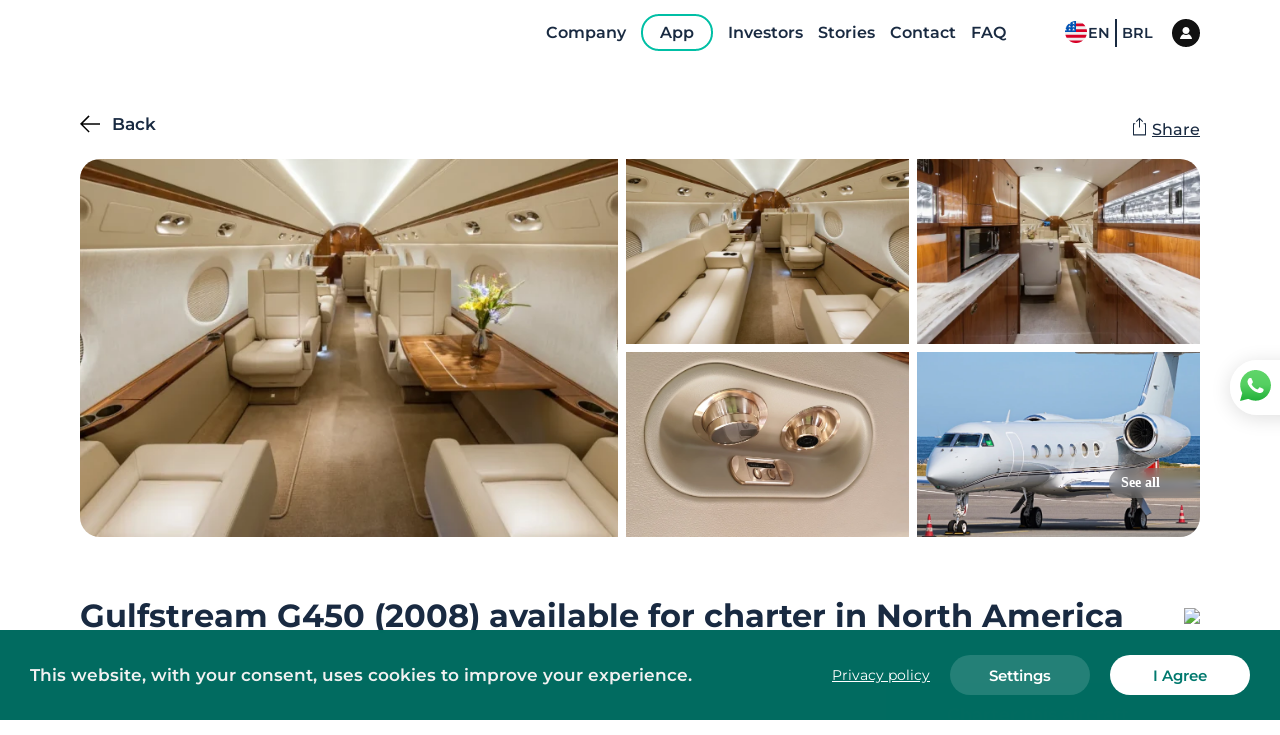

--- FILE ---
content_type: text/html
request_url: https://flyflapper.com/aircraft/1767/gulfstream/g450/iv-x
body_size: 79825
content:
<!DOCTYPE html><html><head><meta charSet="utf-8"/><meta http-equiv="x-ua-compatible" content="ie=edge"/><meta name="viewport" content="width=device-width, initial-scale=1, shrink-to-fit=no"/><style data-href="/styles.dc794f7f9c2460adf324.css" id="gatsby-global-css">.style-module--userImage--1mmq6{border-radius:50%;-o-object-fit:cover;object-fit:cover;width:100%;height:100%}.style-module--loginModal--2Ts1p{background-color:#fff;width:100vw;border-radius:24px;max-width:472px;box-shadow:0 3px 30px rgba(0,0,0,.3);max-height:95vh;z-index:20;animation:style-module--showLoginModal--2-Oeb .4s ease-in-out 1 forwards;overflow:hidden}@keyframes style-module--showLoginModal--2-Oeb{0%{opacity:0;transform:scale(.6)}to{opacity:1;transform:scale(1)}}.style-module--overlay--3ENw4{position:fixed;width:100%;height:100vh;display:grid;top:0;left:0;place-content:center;background-color:rgba(0,0,0,.788);z-index:99}.style-module--loginModal--2Ts1p.style-module--opened--wh381{display:flex}.style-module--loginImageContainer--17jmH{font-size:0;width:355px}.style-module--loginImage--2-Yo4{width:100%;height:100%;-o-object-fit:cover;object-fit:cover;filter:grayscale(100%)}.style-module--loginBodyContainer--2l68c{flex-grow:1;padding:40px 60px;overflow-y:auto}.style-module--loginBodyContainer--2l68c::-webkit-scrollbar{width:20px}.style-module--loginBodyContainer--2l68c::-webkit-scrollbar-track{border-radius:4px;width:5px}.style-module--loginBodyContainer--2l68c::-webkit-scrollbar-thumb{width:10px;background:#009688;border-radius:20px;border:7px solid #fff}@media (max-width:1023px){.style-module--loginImageContainer--17jmH{display:none}.style-module--loginBodyContainer--2l68c{padding-top:24px;padding-left:var(--container-size);padding-right:var(--container-size)}}.style-module--inputSubmit--kdVbD{border-radius:8px;background-color:#009688;border:none;color:#fff;font-size:15px;font-weight:600;height:47px;padding:2px 41px 0;cursor:pointer}.style-module--outlinedButton--LpYjD{border-radius:14px;background-color:transparent;color:#009688;font-size:15px;border:none;font-weight:600;height:56px;width:100%;padding:0 41px;box-shadow:0 0 3px rgba(0,0,0,.3);cursor:pointer;transition:all .3s ease}.style-module--outlinedButton--LpYjD:hover{box-shadow:0 0 7px rgba(0,0,0,.3)}.style-module--loginModalErrorMsg--31Hw4{position:absolute;top:calc(100% + 16px);width:100%;text-align:center;color:#c50000;font-weight:500}.style-module--modalHeader--2wX-q{display:flex;justify-content:space-between;margin-bottom:22px}.style-module--backButton--2PKPz{flex-basis:100px;cursor:pointer;font-size:17px;font-weight:600;margin-left:0;position:relative;top:-14px;left:-24px}.style-module--backButton--2PKPz:before{display:inline-block;content:"";width:20px;height:20px;background-image:url("data:image/svg+xml;charset=utf-8,%3Csvg version='1.1' id='Capa_1' xmlns='http://www.w3.org/2000/svg' width='20' height='20' viewBox='0 0 512 512' style='enable-background:new 0 0 512 512'%3E%3Cg%3E%3Cpolygon points='512,236.011 76.526,236.011 248.43,64.106 220.162,35.838 0,256 220.162,476.162 248.43,447.894 76.526,275.989 512,275.989'/%3E%3C/g%3E%3C/svg%3E");background-repeat:no-repeat;vertical-align:sub;margin-right:12px;position:relative;left:0;transition:left .1s ease-out}.style-module--backButton--2PKPz:hover:before{left:-6px}.style-module--backButton--2PKPz.style-module--hideBackButton--tCfSO{opacity:0;pointer-events:none}.style-module--closeButtonContainer--3MQAX{flex-basis:100px}.style-module--closeButtonContainer--3MQAX.style-module--hideCloseButton--OpLlE{opacity:0;pointer-events:none}.style-module--closeButton--VNMP0{width:20px;height:20px;background-image:url("data:image/svg+xml;charset=utf-8,%3Csvg xmlns='http://www.w3.org/2000/svg' width='20' height='20' viewBox='0 0 24 24'%3E%3Cpath fill='U555561' d='M23.954 21.03l-9.184-9.095 9.092-9.174-2.832-2.807-9.09 9.179-9.176-9.088-2.81 2.81 9.186 9.105-9.095 9.184 2.81 2.81 9.112-9.192 9.18 9.1z'/%3E%3C/svg%3E");background-repeat:no-repeat;background-position:50%;cursor:pointer;margin-left:auto;position:fixed;padding:16px;left:0;top:20px;right:20px;bottom:20px;border-radius:8px;transition:all .3s linear}.style-module--closeButton--VNMP0:hover{background-color:#ddd}@media screen and (max-width:1022px){.style-module--closeButton--VNMP0{left:10px;bottom:10px}}.style-module--loginBodyContent--1URb7{max-width:414px;margin:0 auto}.style-module--inputContainer--3ZY2O{margin-bottom:14px;position:relative}.style-module--loginInput--1_4HV{width:100%;height:57px;border-radius:14px;border:1px solid #e0e0e0;padding:2px 23px 0;font-weight:600;color:#4d4d4d;transition:box-shadow .2s ease-out,border-color .2s ease-out;font-size:16px}.style-module--loginInput--1_4HV::-ms-clear,.style-module--loginInput--1_4HV::-ms-reveal{display:none}.style-module--loginInputError--3hlRm{border-color:#009688}.style-module--passwordInputContainer--2CZTx .style-module--loginInput--1_4HV{padding-right:54px}.style-module--loginInput--1_4HV:focus{box-shadow:0 3px 20px rgba(0,0,0,.16);border-color:#fff}.style-module--loginInput--1_4HV:-ms-input-placeholder{color:#bdbdbd;font-weight:600;opacity:1}.style-module--loginInput--1_4HV::placeholder{color:#bdbdbd;font-weight:600;opacity:1}.style-module--passwordToggle--Z7Ybu{position:absolute;right:23px;top:50%;transform:translateY(-50%);line-height:0;cursor:pointer}.style-module--inputContent--3yN5u{display:flex;align-items:center;position:relative}.style-module--errorAnimation--29pL8{display:block;color:#bb5050;opacity:0;transform:translateY(-10px);animation:style-module--error--1N5ZA .2s ease-in 1 forwards;margin-top:5px;font-size:12px}@keyframes style-module--error--1N5ZA{to{opacity:1;transform:translateY(0)}}.style-module--button--1qAV_{display:inline-flex;box-shadow:10px 4px 40px #142994;border-radius:35px;padding:16px 24px;align-items:center;border:none;background-color:#fff;cursor:pointer}.style-module--button--1qAV_ .style-module--uppercase--1295l{text-transform:uppercase}.style-module--button--1qAV_ .style-module--text--3EkIM{font-size:12px;font-weight:500;line-height:1;padding-top:2px;text-transform:uppercase}.style-module--icon--Y__8A{background-color:transparent;cursor:pointer;background-image:url("data:image/svg+xml;charset=utf-8,%3Csvg version='1.1' id='Layer_1' xmlns='http://www.w3.org/2000/svg' xmlns:xlink='http://www.w3.org/1999/xlink' x='20px' y='36px' viewBox='0 0 492.004 492.004' style='enable-background:new 0 0 492.004 492.004' xml:space='preserve'%3E%3Cg%3E%3Cpath fill='%23009988' d='M382.678,226.804L163.73,7.86C158.666,2.792,151.906,0,144.698,0s-13.968,2.792-19.032,7.86l-16.124,16.12 c-10.492,10.504-10.492,27.576,0,38.064L293.398,245.9l-184.06,184.06c-5.064,5.068-7.86,11.824-7.86,19.028 c0,7.212,2.796,13.968,7.86,19.04l16.124,16.116c5.068,5.068,11.824,7.86,19.032,7.86s13.968-2.792,19.032-7.86L382.678,265 c5.076-5.084,7.864-11.872,7.848-19.088C390.542,238.668,387.754,231.884,382.678,226.804z'/%3E%3C/g%3E%3C/svg%3E");background-repeat:no-repeat;background-size:100%;background-position:50% 50%;border-radius:50%;height:14px;width:14px;margin-left:10px;transform:rotate(90deg)}.style-module--button--1qAV_.style-module--iconLeft--3i9Yv .style-module--icon--Y__8A{margin-left:0;margin-right:10px;order:-1}.style-module--forgotPasswordLink--24V35{font-size:16px;font-weight:500;color:#009688;margin-top:14px;cursor:pointer}.style-module--loginStep--rvIit .style-module--submitContainer--2a46z{display:flex;flex-direction:column-reverse;justify-content:space-between}.style-module--loginStepFooter--2RT54{text-align:center;font-size:16px;color:#bdbdbd;font-weight:600;margin-bottom:32px}.style-module--loginStepFooter--2RT54 .style-module--signupLink--jQEbE{color:#009688;font-weight:500;cursor:pointer}.style-module--loginStepForm--3jk10{margin-bottom:0;position:relative}.style-module--inputSubmit--3BEk9{width:100%;border-radius:14px;background-color:#009688;border:none;color:#fff;font-size:15px;font-weight:600;height:56px;padding:2px 41px 0;cursor:pointer}.style-module--spinnerAnimation--10NWl{width:100%;margin:10px auto 0;display:flex;justify-content:center}.style-module--loginModalErrorMsg--1vV97{width:70%;margin:10px auto 0;text-align:center;color:#fff;background-color:#ca5050;padding:5px 0;border-radius:10px;font-weight:500;animation:style-module--showMsg--2eJp7 .3s ease-in 1 forwards}@keyframes style-module--showMsg--2eJp7{0%{opacity:0;transform:scale(.7)}to{opacity:1;transform:scale(1)}}.style-module--forgotPasswordTitle--3-CyR{font-size:24px;font-weight:500;color:#009688;margin-bottom:30px}.style-module--forgotPasswordMsg--1f8Xt{font-size:15px;font-weight:500;color:#bdbdbd;margin-bottom:30px}.style-module--forgotPasswordStepForm--ywyxU{position:relative;margin-bottom:0}.style-module--forgotPasswordStep--7cUoP .style-module--submitContainer--15aKM{text-align:right;margin-top:30px;line-height:0}.style-module--forgotPasswordStep--7cUoP .style-module--inputSubmit--ThMmn{display:block;margin-left:auto}.style-module--inputSubmit--ThMmn{border-radius:8px;background-color:#009688;border:none;color:#fff;font-size:15px;font-weight:600;height:47px;padding:2px 41px 0;cursor:pointer}.style-module--loginModalErrorMsg--2Ief6{position:absolute;top:calc(100% + 16px);width:100%;text-align:center;color:#c50000;font-weight:500}.style-module--spinningWheel--2dF9M{display:inline-block}.style-module--spinningWheel--2dF9M:after{content:" ";display:block;width:47px;height:47px;border-radius:50%;border-color:#009688 transparent;border-style:solid;border-width:6px;animation:style-module--spinningWheel--2dF9M 1.2s linear infinite}@keyframes style-module--spinningWheel--2dF9M{0%{transform:rotate(0deg)}to{transform:rotate(1turn)}}.style-module--emailSentStep--3Wmsz{margin:170px 0}.style-module--emailSentMsg--3jK3O{font-size:39px;font-weight:500;color:#009688;text-align:center;margin-bottom:5px}.style-module--emailSentSubmsg--3AQMQ{font-size:20px;font-weight:500;color:#bdbdbd;text-align:center}.style-module--inputSubmit--11SNE{border-radius:8px;background-color:#009688;border:none;color:#fff;font-size:15px;font-weight:600;height:47px;padding:2px 41px 0;cursor:pointer}.style-module--loginModalErrorMsg--1E9Ba{position:absolute;top:calc(100% + 16px);width:100%;text-align:center;color:#c50000;font-weight:500}.style-module--signupStepFooter--3KA7U{text-align:center;font-size:16px;color:#bdbdbd;font-weight:600;margin-bottom:32px}.style-module--signupStepFooter--3KA7U .style-module--loginLink--2qBPF{color:#009688;font-weight:500;cursor:pointer}.style-module--signupStep--1cj8a .style-module--submitContainer--1EDr6{text-align:right}.style-module--signupStep--1cj8a .style-module--inputSubmit--DJxXG{display:block;margin-left:auto}.style-module--signupStepForm--2G5wB{margin-bottom:0;position:relative}.style-module--inputSubmit--DJxXG{border-radius:8px;background-color:#009688;border:none;color:#fff;font-size:15px;font-weight:600;height:47px;padding:2px 41px 0;cursor:pointer;width:100%}.style-module--spinnerAnimation--3u3Pn{width:100%;margin:10px auto 0;display:flex;justify-content:center}.style-module--signUpErrorMsg--1I1wx{width:70%;margin:10px auto 0;text-align:center;color:#fff;background-color:#ca5050;padding:5px 0;border-radius:10px;font-weight:500;animation:style-module--showMsg--2aj2c .3s ease-in 1 forwards}@keyframes style-module--showMsg--2aj2c{0%{opacity:0;transform:scale(.7)}to{opacity:1;transform:scale(1)}}.style-module--container--386YQ{width:100%}.style-module--character--lb3YZ{line-height:unset;color:#009688}.style-module--character--lb3YZ,.style-module--characterInactive--2Wqy5{background-color:#fff;border:none;border-bottom:1px solid #c3c3c3}.style-module--characterSelected--2Eu1t{border:none;background-color:#fff;outline:2px solid #009688}:root{--PhoneInput-color--focus:#03b2cb;--PhoneInputInternationalIconPhone-opacity:0.8;--PhoneInputInternationalIconGlobe-opacity:0.65;--PhoneInputCountrySelect-marginRight:0.35em;--PhoneInputCountrySelectArrow-width:0.3em;--PhoneInputCountrySelectArrow-marginLeft:var(--PhoneInputCountrySelect-marginRight);--PhoneInputCountrySelectArrow-borderWidth:1px;--PhoneInputCountrySelectArrow-opacity:0.45;--PhoneInputCountrySelectArrow-color:inherit;--PhoneInputCountrySelectArrow-color--focus:var(--PhoneInput-color--focus);--PhoneInputCountrySelectArrow-transform:rotate(45deg);--PhoneInputCountryFlag-aspectRatio:1.5;--PhoneInputCountryFlag-height:1em;--PhoneInputCountryFlag-borderWidth:1px;--PhoneInputCountryFlag-borderColor:rgba(0,0,0,0.5);--PhoneInputCountryFlag-borderColor--focus:var(--PhoneInput-color--focus);--PhoneInputCountryFlag-backgroundColor--loading:rgba(0,0,0,0.1)}.PhoneInput{display:flex;align-items:center}.PhoneInputInput{flex:1 1;min-width:0}.PhoneInputCountryIcon{width:calc(var(--PhoneInputCountryFlag-height)*var(--PhoneInputCountryFlag-aspectRatio));height:var(--PhoneInputCountryFlag-height)}.PhoneInputCountryIcon--square{width:var(--PhoneInputCountryFlag-height)}.PhoneInputCountryIcon--border{background-color:var(--PhoneInputCountryFlag-backgroundColor--loading);box-shadow:0 0 0 var(--PhoneInputCountryFlag-borderWidth) var(--PhoneInputCountryFlag-borderColor),inset 0 0 0 var(--PhoneInputCountryFlag-borderWidth) var(--PhoneInputCountryFlag-borderColor)}.PhoneInputCountryIconImg{display:block;width:100%;height:100%}.PhoneInputInternationalIconPhone{opacity:var(--PhoneInputInternationalIconPhone-opacity)}.PhoneInputInternationalIconGlobe{opacity:var(--PhoneInputInternationalIconGlobe-opacity)}.PhoneInputCountry{position:relative;align-self:stretch;display:flex;align-items:center;margin-right:var(--PhoneInputCountrySelect-marginRight)}.PhoneInputCountrySelect{position:absolute;top:0;left:0;height:100%;width:100%;z-index:1;border:0;opacity:0;cursor:pointer}.PhoneInputCountrySelect[disabled]{cursor:default}.PhoneInputCountrySelectArrow{display:block;content:"";width:var(--PhoneInputCountrySelectArrow-width);height:var(--PhoneInputCountrySelectArrow-width);margin-left:var(--PhoneInputCountrySelectArrow-marginLeft);border-top:0 solid var(--PhoneInputCountrySelectArrow-color);border-bottom:var(--PhoneInputCountrySelectArrow-borderWidth) solid var(--PhoneInputCountrySelectArrow-color);border-left:0 solid var(--PhoneInputCountrySelectArrow-color);border-right:var(--PhoneInputCountrySelectArrow-borderWidth) solid var(--PhoneInputCountrySelectArrow-color);transform:var(--PhoneInputCountrySelectArrow-transform);opacity:var(--PhoneInputCountrySelectArrow-opacity)}.PhoneInputCountrySelect:focus+.PhoneInputCountryIcon+.PhoneInputCountrySelectArrow{opacity:1;color:var(--PhoneInputCountrySelectArrow-color--focus)}.PhoneInputCountrySelect:focus+.PhoneInputCountryIcon--border{box-shadow:0 0 0 var(--PhoneInputCountryFlag-borderWidth) var(--PhoneInputCountryFlag-borderColor--focus),inset 0 0 0 var(--PhoneInputCountryFlag-borderWidth) var(--PhoneInputCountryFlag-borderColor--focus)}.PhoneInputCountrySelect:focus+.PhoneInputCountryIcon .PhoneInputInternationalIconGlobe{opacity:1;color:var(--PhoneInputCountrySelectArrow-color--focus)}.style-module--textInputContainer--2vUKt{position:relative;width:100%}.style-module--errorMsg--2X4eh{position:absolute;left:24px;top:calc(100% + 4px);font-size:14px;color:#fff}@media(max-width:1023px){.style-module--errorMsg--2X4eh{font-size:12px;left:16px;top:calc(100% + 2px)}}@keyframes style-module--enterTopAnimation--10eEf{0%{top:-10%;opacity:0}to{top:var(--header-height);opacity:1}}@keyframes style-module--enterFadeAnimation--1cUzW{0%{opacity:0}to{opacity:1}}.style-module--modal--2TGVR.style-module--top--vuRuE{position:fixed;top:var(--header-height);left:0;width:100%;background-color:#fff;padding-top:77px;box-shadow:15px 12px 40px rgba(0,0,0,.28);z-index:13;display:none;animation:style-module--enterTopAnimation--10eEf .7s}.style-module--modal--2TGVR.style-module--center--qlI8V{position:fixed;top:0;left:0;justify-content:center;align-items:center;width:100vw;height:100vh;background-color:transparent;z-index:13;display:none;animation:style-module--enterFadeAnimation--1cUzW .7s}.style-module--modal--2TGVR.style-module--top--vuRuE .style-module--modalContainer--3VRTv{max-height:calc(100vh - var(--header-height) - 77px);overflow-y:scroll;width:100%;z-index:999999999;animation:style-module--enterTopAnimation--10eEf .7s}.style-module--modal--2TGVR.style-module--top--vuRuE .style-module--modalContainer--3VRTv.style-module--fullwidth--3u9cg{width:100%}.style-module--modal--2TGVR.style-module--center--qlI8V .style-module--modalContainer--3VRTv{position:relative;display:flex;justify-content:center;align-items:center;padding:40px;margin:0;max-height:100%;overflow-y:scroll}.style-module--modal--2TGVR.style-module--opened--32LQ8 .style-module--modalContainer--3VRTv::-webkit-scrollbar{display:none}.style-module--modalOverlay--23I2a.style-module--top--vuRuE{top:var(--header-height)}.style-module--modalOverlay--23I2a.style-module--center--qlI8V,.style-module--modalOverlay--23I2a.style-module--top--vuRuE{position:fixed;left:0;width:100%;height:100%;-webkit-backdrop-filter:blur(6px) brightness(92%);backdrop-filter:blur(6px) brightness(92%);z-index:12;display:none}.style-module--modalOverlay--23I2a.style-module--center--qlI8V{top:0;background-color:hsla(0,0%,82.7%,.53)}.style-module--opened--32LQ8+.style-module--modalOverlay--23I2a,.style-module--opened--32LQ8.style-module--modal--2TGVR{display:flex}.style-module--modal--2TGVR.style-module--top--vuRuE .style-module--closeContainer--1CXL0{position:absolute;top:30px;right:var(--header-height)}.style-module--modal--2TGVR.style-module--center--qlI8V .style-module--closeContainer--1CXL0{position:absolute;top:30px;right:20px}.style-module--closeButton--2vb9P{width:16px;height:16px;padding:0;background-image:url("data:image/svg+xml;charset=utf-8,%3Csvg xmlns='http://www.w3.org/2000/svg' width='16' height='16' viewBox='0 0 24 24'%3E%3Cpath fill='%23313131' d='M23.954 21.03l-9.184-9.095 9.092-9.174-2.832-2.807-9.09 9.179-9.176-9.088-2.81 2.81 9.186 9.105-9.095 9.184 2.81 2.81 9.112-9.192 9.18 9.1z'/%3E%3C/svg%3E");background-repeat:no-repeat;background-position:0 50%;cursor:pointer}.style-module--modalVisible--3Jq2x{overflow-y:visible!important}@media (max-width:850px){.style-module--modalContainer--3VRTv::-webkit-scrollbar{display:none}.style-module--modalContainer--3VRTv{overflow-y:scroll}.style-module--modalVisible--3Jq2x{overflow-y:visible!important}}:root{--reach-tooltip:1}[data-reach-tooltip]{z-index:1;pointer-events:none;position:absolute;padding:.25em .5em;box-shadow:2px 2px 10px rgba(0,0,0,.1);white-space:nowrap;font-size:85%;background:#f0f0f0;color:#444;border:1px solid #ccc}@font-face{src:url(/static/Montserrat-Black-55e37a35525c63e130e76d588f2f5e8d.ttf);font-family:Montserrat;font-weight:900;font-style:normal;font-display:swap}@font-face{src:url(/static/Montserrat-BlackItalic-39833eed48300f751547827bd709ddc5.ttf);font-family:Montserrat;font-weight:900;font-style:italic;font-display:swap}@font-face{src:url(/static/Montserrat-Bold-d14ad1035ae6da4e5a71eca362a8d696.ttf);font-family:Montserrat;font-weight:700;font-style:normal;font-display:swap}@font-face{src:url(/static/Montserrat-BoldItalic-616c74c716c5c55f333bb8f91af216fb.ttf);font-family:Montserrat;font-weight:700;font-style:italic;font-display:swap}@font-face{src:url(/static/Montserrat-ExtraBold-dc2f156b60f53c591fc0d2b98cbf01bf.ttf);font-family:Montserrat;font-weight:800;font-style:normal;font-display:swap}@font-face{src:url(/static/Montserrat-ExtraBoldItalic-67e72285fcfc55467364a1493004cb9e.ttf);font-family:Montserrat;font-weight:800;font-style:italic;font-display:swap}@font-face{src:url(/static/Montserrat-ExtraLight-d88fa2ca46d05df6986d2eaeafee2225.ttf);font-family:Montserrat;font-weight:200;font-style:normal;font-display:swap}@font-face{src:url(/static/Montserrat-ExtraLightItalic-7cc3c8b2cf1436f14f94e4788f131454.ttf);font-family:Montserrat;font-weight:200;font-style:italic;font-display:swap}@font-face{src:url(/static/Montserrat-Italic-df17124cad6f4767f3bf115f961a14b4.ttf);font-family:Montserrat;font-weight:400;font-style:italic;font-display:swap}@font-face{src:url(/static/Montserrat-Light-a17f43cc60643d965636985afc00a221.ttf);font-family:Montserrat;font-weight:300;font-style:normal;font-display:swap}@font-face{src:url(/static/Montserrat-LightItalic-471a0493b1695aa975532d42ea7c0d84.ttf);font-family:Montserrat;font-weight:300;font-style:italic;font-display:swap}@font-face{src:url(/static/Montserrat-Medium-aca6287f22eef510c1e622c97bb1e1e1.ttf);font-family:Montserrat;font-weight:500;font-style:normal;font-display:swap}@font-face{src:url(/static/Montserrat-MediumItalic-3ebc1a21c12a3051dcdd80e7605eb630.ttf);font-family:Montserrat;font-weight:500;font-style:italic;font-display:swap}@font-face{src:url(/static/Montserrat-Regular-34de1239b12123b85ff1a68b58835a1f.ttf);font-family:Montserrat;font-weight:400;font-style:normal;font-display:swap}@font-face{src:url(/static/Montserrat-SemiBold-7ffeec2b4edb434d393875ffbe633c30.ttf);font-family:Montserrat;font-weight:600;font-style:normal;font-display:swap}@font-face{src:url(/static/Montserrat-SemiBoldItalic-a8802bc3d04c500037fff80756ec3da7.ttf);font-family:Montserrat;font-weight:600;font-style:italic;font-display:swap}@font-face{src:url(/static/Montserrat-Thin-426a4b74bf1d6920508384899bfb695b.ttf);font-family:Montserrat;font-weight:100;font-style:normal;font-display:swap}@font-face{src:url(/static/Montserrat-ThinItalic-13cf2c4a5e253cf43b82a7d3f8485c88.ttf);font-family:Montserrat;font-weight:100;font-style:italic;font-display:swap}html{font-family:Montserrat;-ms-text-size-adjust:100%;-webkit-text-size-adjust:100%;overflow-x:hidden!important}body{margin:0;-webkit-font-smoothing:antialiased;-moz-osx-font-smoothing:grayscale}article,aside,details,figcaption,figure,footer,header,main,menu,nav,section,summary{display:block}audio,canvas,progress,video{display:inline-block}audio:not([controls]){display:none;height:0}progress{vertical-align:baseline}[hidden],template{display:none}a{background-color:transparent;-webkit-text-decoration-skip:objects}a:active,a:hover{outline-width:0}abbr[title]{border-bottom:none;text-decoration:underline;-webkit-text-decoration:underline dotted;text-decoration:underline dotted}b,strong{font-weight:inherit;font-weight:bolder}dfn{font-style:italic}h1{font-size:2em;margin:.67em 0}mark{background-color:#ff0;color:#000}small{font-size:80%}sub,sup{font-size:75%;line-height:0;position:relative;vertical-align:baseline}sub{bottom:-.25em}sup{top:-.5em}img{border-style:none}svg:not(:root){overflow:hidden}code,kbd,pre,samp{font-family:monospace,monospace;font-size:1em}figure{margin:1em 40px}hr{box-sizing:content-box;height:0;overflow:visible}button,input,optgroup,select,textarea{font:inherit;margin:0;outline:0}optgroup{font-weight:700}button,input{overflow:visible}button,select{text-transform:none}[type=reset],[type=submit],button,html [type=button]{-webkit-appearance:button}[type=button]::-moz-focus-inner,[type=reset]::-moz-focus-inner,[type=submit]::-moz-focus-inner,button::-moz-focus-inner{border-style:none;padding:0}[type=button]:-moz-focusring,[type=reset]:-moz-focusring,[type=submit]:-moz-focusring,button:-moz-focusring{outline:1px dotted ButtonText}fieldset{border:1px solid silver;margin:0 2px;padding:.35em .625em .75em}input:-webkit-autofill,input:-webkit-autofill:focus,input:-webkit-autofill:hover,select:-webkit-autofill,select:-webkit-autofill:focus,select:-webkit-autofill:hover,textarea:-webkit-autofill,textarea:-webkit-autofill:focus,textarea:-webkit-autofill:hover{-webkit-transition-delay:99999s}legend{box-sizing:border-box;color:inherit;display:table;max-width:100%;padding:0;white-space:normal}textarea{overflow:auto}[type=checkbox],[type=radio]{box-sizing:border-box;padding:0}[type=number]::-webkit-inner-spin-button,[type=number]::-webkit-outer-spin-button{height:auto}[type=search]{-webkit-appearance:textfield;outline-offset:-2px}[type=search]::-webkit-search-cancel-button,[type=search]::-webkit-search-decoration{-webkit-appearance:none}::-webkit-input-placeholder{color:inherit;opacity:.54}::-webkit-file-upload-button{-webkit-appearance:button;font:inherit}html{font:Montserrat,sans-serif;box-sizing:border-box;overflow-y:scroll;scroll-behavior:smooth;overflow-x:hidden}*{box-sizing:inherit}:before{box-sizing:inherit}:after{box-sizing:inherit}body{color:rgba(0,0,0,.8);font-family:Montserrat,sans-serif;font-weight:400;word-wrap:break-word;font-kerning:normal;-ms-font-feature-settings:"kern","liga","clig","calt";font-feature-settings:"kern","liga","clig","calt"}img{max-width:100%;margin-left:0;margin-right:0;margin-top:0;padding:0}h1{font-size:2.25rem}h1,h2{padding:0;margin:0 0 1.45rem;color:inherit;font-family:-apple-system,Montserrat,BlinkMacSystemFont,Segoe UI,Roboto,Oxygen,Ubuntu,Cantarell,Fira Sans,Droid Sans,Helvetica Neue,sans-serif;font-weight:700;text-rendering:optimizeLegibility;line-height:1.1}h2{font-size:1.62671rem}h3{font-size:1.38316rem}h3,h4{padding:0;margin:0 0 1.45rem;color:inherit;font-family:-apple-system,Montserrat,BlinkMacSystemFont,Segoe UI,Roboto,Oxygen,Ubuntu,Cantarell,Fira Sans,Droid Sans,Helvetica Neue,sans-serif;font-weight:700;text-rendering:optimizeLegibility;line-height:1.1}h4{font-size:1rem}h5{font-size:.85028rem}h5,h6{padding:0;margin:0 0 1.45rem;color:inherit;font-family:-apple-system,Montserrat,BlinkMacSystemFont,Segoe UI,Roboto,Oxygen,Ubuntu,Cantarell,Fira Sans,Droid Sans,Helvetica Neue,sans-serif;font-weight:700;text-rendering:optimizeLegibility;line-height:1.1}h6{font-size:.78405rem}hgroup{padding:0;margin:0 0 1.45rem}ol,ul{padding:0;margin:0 0 1.45rem 1.45rem;list-style-position:outside;list-style-image:none}dd,dl,figure,p{padding:0;margin:0 0 1.45rem}pre{margin:0 0 1.45rem;font-size:.85rem;line-height:1.42;background:rgba(0,0,0,.04);border-radius:3px;overflow:auto;word-wrap:normal;padding:1.45rem}table{font-size:1rem;line-height:1.45rem;border-collapse:collapse;width:100%}fieldset,table{padding:0;margin:0 0 1.45rem}blockquote{padding:0;margin:0 1.45rem 1.45rem}form,iframe,noscript{padding:0;margin:0 0 1.45rem}hr{padding:0;margin:0 0 calc(1.45rem - 1px);background:rgba(0,0,0,.2);border:none;height:1px}address{padding:0;margin:0 0 1.45rem}b,dt,strong,th{font-weight:700}li{margin-bottom:.725rem}ol li,ul li{padding-left:0}li>ol{margin-left:1.45rem;margin-bottom:.725rem;margin-top:.725rem}li>ul{margin-left:1.45rem;margin-bottom:.725rem;margin-top:.725rem}blockquote :last-child{margin-bottom:0}li :last-child{margin-bottom:0}p :last-child{margin-bottom:0}li>p{margin-bottom:.725rem}code,kbd,samp{font-size:.85rem;line-height:1.45rem}abbr,acronym{border-bottom:1px dotted rgba(0,0,0,.5);cursor:help}abbr[title]{border-bottom:1px dotted rgba(0,0,0,.5);cursor:help;text-decoration:none}td,th,thead{text-align:left}td,th{border-bottom:1px solid rgba(0,0,0,.12);font-feature-settings:"tnum";-moz-font-feature-settings:"tnum";-ms-font-feature-settings:"tnum";-webkit-font-feature-settings:"tnum";padding:.725rem .96667rem calc(.725rem - 1px)}td:first-child,th:first-child{padding-left:0}td:last-child,th:last-child{padding-right:0}code,tt{background-color:rgba(0,0,0,.04);border-radius:3px;font-family:SFMono-Regular,Consolas,Roboto Mono,Droid Sans Mono,Liberation Mono,Menlo,Courier,monospace;padding:.2em 0}pre code{background:none;line-height:1.42}code:after,code:before,tt:after,tt:before{letter-spacing:-.2em;content:" "}pre code:after,pre code:before,pre tt:after,pre tt:before{content:""}.default-loading-container{width:100%;min-height:300px;height:100vh;display:flex;gap:18px;flex-direction:column;align-items:center;justify-content:center;padding:0 20px;text-align:center}@media only screen and (max-width:480px){html{font-size:100%}}:root{--container-size:120px;--negative-container-size:calc(var(--container-size)*-1);background-color:#fff;--header-height:88px;--search-results-header-height:167px;--search-sales-results-header-height:100px}@media (max-width:1439px){:root{--container-size:80px;--header-height:66px}}@media (max-width:1350px){:root{--search-results-header-height:122px;--search-sales-results-header-height:100px}}@media (max-width:1023px){:root{--container-size:24px;--header-height:52px}}.container{margin-left:var(--container-size);margin-right:var(--container-size)}.negative-container{margin-left:var(--negative-container-size);margin-right:var(--negative-container-size)}@media (max-width:1023px){.negative-container-mobile{margin-left:var(--negative-container-size);margin-right:var(--negative-container-size)}}.text-center{text-align:center}:root{--stage2-to-stage3:3s;--stage3-to-stage4:3s;--stage4-delay:5s;--stage4-duration:15s}.style-module--animationSection--4aEOq{background:transparent linear-gradient(180deg,rgba(131,225,255,0),rgba(168,228,247,.82) 28%,#aae6f9 50%,#adebff) 0 0 no-repeat padding-box;position:relative;overflow:hidden;height:100vh}.style-module--cloudTopLeft--1H9Kn{position:absolute;top:95px;left:9px;width:200px;height:70px;background:url([data-uri]);background-repeat:no-repeat}.style-module--cloudTopLeft2--1Nouo{position:absolute;top:220px;left:270px;width:81px;height:20px;background:url([data-uri]);background-repeat:no-repeat}.style-module--cloudTopRight2--Xg7wO{position:absolute;top:96px;right:545px;width:120px;height:30px;background:url([data-uri]);background-repeat:no-repeat}.style-module--cloudTopRight--2Zasz{position:absolute;top:96px;right:-170px;width:430px;height:100px;background:url([data-uri]);background-repeat:no-repeat}.style-module--mountain--r3bWd{position:absolute;bottom:-300px;left:-100px;width:170vw;height:1100px;background:url([data-uri]);background-repeat:no-repeat}.style-module--mountain2--23Xyw{position:absolute;bottom:80px;right:-40px;width:500px;height:400px;background:url([data-uri]);background-repeat:no-repeat}.style-module--mountain3--2oQQa{position:absolute;bottom:-20px;right:-70px;width:820px;height:500px;background:url([data-uri]);background-repeat:no-repeat}.style-module--cloudBottomLeft--cHPTz{position:absolute;bottom:-20px;left:0;width:1080px;height:470px;background:url([data-uri]);background-repeat:no-repeat;z-index:2}.style-module--cloudBottomRight--1WAmp{position:absolute;bottom:-60px;right:0;width:1000px;height:500px;background:url([data-uri]);background-repeat:no-repeat;z-index:2}.style-module--cloudBottomLeft2--2yBCx{position:absolute;bottom:0;left:0;width:720px;height:300px;background:url([data-uri]);background-repeat:no-repeat;z-index:3}.style-module--cloudBottomRight2--3NUXl{position:absolute;bottom:0;right:-200px;width:1000px;height:400px;background:url([data-uri]);background-repeat:no-repeat;z-index:3}.style-module--numberLeft--1GxHM{position:absolute;top:50%;left:50%;width:700px;height:900px;transform:translate(calc(-50% - -600px),-50%);background:url([data-uri]);background-repeat:no-repeat;opacity:0}.style-module--numberCenter--2_NHP{position:absolute;top:600px;left:50%;width:1500px;height:2000px;transform:translate(-50%,-50%) rotate(45deg);background:url([data-uri]);background-repeat:no-repeat;opacity:0}.style-module--numberRight--3s4v5{position:absolute;top:50%;left:50%;width:159px;height:207px;transform:translate(calc(-50% + 450px),-50%);background:url([data-uri]);background-repeat:no-repeat;opacity:0}.style-module--airplane--2enbz{position:absolute;top:50%;left:50%;transform:translate(calc(-50% - -700px),calc(-50% - 600px)) rotate(180deg);width:800px;height:700px;background:url([data-uri]);background-repeat:no-repeat;opacity:0;z-index:1}.style-module--airplane2--o6A4M{position:absolute;width:1200px;height:1200px;top:-200px;right:-1200px;background:url([data-uri]);background-repeat:no-repeat;z-index:6}.style-module--text--3JhNc{position:absolute;z-index:3;color:#fff;font-weight:600;font-size:30px;text-shadow:0 3px 20px rgba(23,143,162,.55);left:50%;top:50%;transform:translate(-50%,calc(-50% + 400px));opacity:0}.style-module--cardsWrapper--2rVp8{position:absolute;display:flex;justify-content:space-between;top:80%;left:50%;transform:translateX(-50%);width:1100px;opacity:0;z-index:5}.style-module--card--2CSH1{display:flex;flex-wrap:wrap;width:167px;justify-content:center;-o-object-fit:cover;object-fit:cover}.style-module--cardImage--ZgAFb{width:167px;height:84px;border-radius:14px;cursor:pointer;-o-object-fit:cover;object-fit:cover}.style-module--cardText--3RyXW{color:#33595e;font-size:18px;font-weight:600;text-decoration:none;cursor:pointer}.style-module--cloudTopLeft--1H9Kn.style-module--two--vkCMd{left:-46px;transition:var(--stage2-to-stage3) linear;transition-property:left}.style-module--cloudTopLeft2--1Nouo.style-module--two--vkCMd{left:200px;transition:var(--stage2-to-stage3) ease-out;transition-property:left}.style-module--cloudTopRight2--Xg7wO.style-module--two--vkCMd{right:615px;transition:var(--stage2-to-stage3) linear;transition-property:right}.style-module--cloudTopRight--2Zasz.style-module--two--vkCMd{right:0;transition:var(--stage2-to-stage3) linear;transition-property:right}.style-module--mountain--r3bWd.style-module--two--vkCMd{bottom:-370px;transition:var(--stage2-to-stage3) linear;transition-property:left bottom}.style-module--mountain2--23Xyw.style-module--two--vkCMd{bottom:30px;transition:var(--stage2-to-stage3) linear;transition-property:bottom}.style-module--mountain3--2oQQa.style-module--two--vkCMd{bottom:-60px;transition:var(--stage2-to-stage3) linear;transition-property:bottom}.style-module--cloudBottomLeft--cHPTz.style-module--two--vkCMd{left:-140px;transition:var(--stage2-to-stage3) linear;transition-property:left}.style-module--cloudBottomRight--1WAmp.style-module--two--vkCMd{right:-140px;transition:var(--stage2-to-stage3) linear;transition-property:right}.style-module--cloudBottomLeft2--2yBCx.style-module--two--vkCMd{left:-100px;transition:var(--stage2-to-stage3) ease-out;transition-property:left}.style-module--cloudBottomRight2--3NUXl.style-module--two--vkCMd{right:-320px;transition:var(--stage2-to-stage3) linear;transition-property:right}.style-module--numberLeft--1GxHM.style-module--two--vkCMd{width:159px;height:207px;transform:translate(calc(-50% - 250px),calc(-50% - 70px));transition:var(--stage2-to-stage3) linear;opacity:1;transition-property:width,height,transform,opacity}.style-module--numberCenter--2_NHP.style-module--two--vkCMd{width:200px;height:260px;top:50%;opacity:1;transform:translate(-50%,calc(-50% - 70px)) rotate(0deg);transition:var(--stage2-to-stage3) linear;transition-property:width,height,transform,opacity,top}.style-module--numberRight--3s4v5.style-module--two--vkCMd{transform:translate(calc(-50% + 250px),calc(-50% - 70px));opacity:1;transition:var(--stage2-to-stage3) linear;transition-property:transform,opacity}.style-module--airplane--2enbz.style-module--two--vkCMd{transform:translate(calc(-50% - 85px),calc(-50% - 215px)) rotate(0deg);width:80px;height:90px;opacity:1;transition:var(--stage2-to-stage3) linear;transition-property:width,height,transform,opacity}.style-module--text--3JhNc.style-module--two--vkCMd{opacity:1;transform:translate(-50%,calc(-50% + 220px));transition:var(--stage2-to-stage3) linear;transition-property:transform,opacity}.style-module--airplane--2enbz.style-module--three--33ZDw{transform:translate(0) rotate(0deg);top:60px;left:-200px;transition:var(--stage3-to-stage4) linear;animation-name:style-module--smallAirplane--35c3F;animation-timing-function:linear;animation-duration:var(--stage4-duration);animation-delay:var(--stage4-delay);animation-iteration-count:infinite;transition-property:transform,top,left}.style-module--numberLeft--1GxHM.style-module--three--33ZDw{width:92px;height:120px;transform:translate(calc(-50% - 130px),calc(-50% - 120px));transition:var(--stage3-to-stage4) linear;transition-property:width,height,transform}.style-module--numberCenter--2_NHP.style-module--three--33ZDw{width:119px;height:142px;top:50%;transform:translate(-50%,calc(-50% - 120px)) rotate(0deg);transition:var(--stage3-to-stage4) linear;transition-property:width,height,transform,top}.style-module--numberRight--3s4v5.style-module--three--33ZDw{width:92px;height:120px;transform:translate(calc(-50% + 130px),calc(-50% - 120px));transition:var(--stage3-to-stage4) linear;transition-property:width,height,transform}.style-module--cardsWrapper--2rVp8.style-module--three--33ZDw{width:561px;opacity:1;top:50%;transition:var(--stage3-to-stage4) linear;transition-property:width,height,opacity,top}.style-module--mountain--r3bWd.style-module--three--33ZDw{bottom:-420px;transition:var(--stage3-to-stage4) linear;transition-property:bottom}.style-module--mountain2--23Xyw.style-module--three--33ZDw{bottom:-15px;transition:var(--stage3-to-stage4) linear;transition-property:bottom}.style-module--mountain3--2oQQa.style-module--three--33ZDw{bottom:-150px;right:-90px;transition:var(--stage3-to-stage4) linear;transition-property:bottom,right}.style-module--cloudBottomLeft--cHPTz.style-module--three--33ZDw{left:-50px;transition:var(--stage3-to-stage4) linear;animation-name:style-module--animCloudBottomLeft--2VSkO;animation-duration:var(--stage4-duration);animation-delay:var(--stage4-delay);animation-iteration-count:infinite;transition-property:left}.style-module--cloudBottomRight--1WAmp.style-module--three--33ZDw{right:-50px;transition:var(--stage3-to-stage4) linear;animation-name:style-module--animCloudBottomRight--3IF-D;animation-duration:var(--stage4-duration);animation-delay:var(--stage4-delay);animation-iteration-count:infinite;transition-property:right}.style-module--cloudBottomLeft2--2yBCx.style-module--three--33ZDw{left:-50px;transition:var(--stage3-to-stage4) ease-out;animation-name:style-module--animCloudBottomLeft--2VSkO;animation-duration:var(--stage4-duration);animation-delay:var(--stage4-delay);animation-iteration-count:infinite;transition-property:left}.style-module--cloudBottomRight2--3NUXl.style-module--three--33ZDw{right:-290px;transition:var(--stage3-to-stage4) linear;animation-name:style-module--animCloudBottomRight2--1MzT3;animation-duration:var(--stage4-duration);animation-delay:var(--stage4-delay);animation-iteration-count:infinite;transition-property:right}.style-module--airplane2--o6A4M.style-module--three--33ZDw{animation-name:style-module--bigAirplane--13Hoq;animation-timing-function:linear;animation-duration:var(--stage4-duration);animation-delay:var(--stage4-delay);animation-iteration-count:infinite}@keyframes style-module--animCloudBottomLeft--2VSkO{0%{left:-50px}92%{left:-200px}to{left:-50px}}@keyframes style-module--animCloudBottomRight--3IF-D{0%{right:-50px}92%{right:-200px}to{right:-50px}}@keyframes style-module--animCloudBottomRight2--1MzT3{0%{right:-290px}92%{right:-440px}to{right:-290px}}@keyframes style-module--smallAirplane--35c3F{0%{left:-200px;top:calc(100% - 230px);transform:scaleX(-1)}25%{left:-200px;top:calc(100% - 230px);transform:scaleX(-1)}90%{left:calc(100% + 200px);top:calc(100% - 230px);transform:scaleX(-1)}to{left:calc(100% + 200px);top:calc(100% - 230px);transform:scaleX(-1)}}@keyframes style-module--bigAirplane--13Hoq{0%{right:-1200px}90%{right:-1200px}to{right:calc(100% + 1000px)}}@media(max-width:1440px){.style-module--mountain3--2oQQa,.style-module--mountain3--2oQQa.style-module--three--33ZDw,.style-module--mountain3--2oQQa.style-module--two--vkCMd{right:-500px}.style-module--text--3JhNc.style-module--two--vkCMd{transform:translate(-50%,calc(-50% + 150px))}}@media(max-width:1024px){.style-module--cloudTopLeft--1H9Kn{top:50px;left:-100px;z-index:4}.style-module--cloudTopLeft2--1Nouo{top:190px;left:10px;width:45px;height:10px;z-index:4}.style-module--cloudTopRight2--Xg7wO{top:80px;right:50px;width:120px;height:30px;z-index:4}.style-module--cloudTopRight--2Zasz{top:96px;right:-50px;width:167px;height:62px;z-index:4}.style-module--mountain--r3bWd{bottom:-500px;left:-400px;width:300vw;height:1000px}.style-module--mountain2--23Xyw{bottom:0;right:-600px;width:700px;height:400px}.style-module--mountain3--2oQQa{bottom:-350px;right:-400px;width:700px;height:400px}.style-module--cloudBottomLeft--cHPTz{bottom:-50px;left:0;width:400px;height:200px}.style-module--cloudBottomRight--1WAmp{bottom:-40px;right:0;width:400px;height:200px}.style-module--cloudBottomLeft2--2yBCx{bottom:-50px;left:0;width:400px;height:200px}.style-module--cloudBottomRight2--3NUXl{bottom:-50px;right:-200px;width:400px;height:200px}.style-module--cardsWrapper--2rVp8{top:calc(50% - 80px);width:100%}.style-module--text--3JhNc{font-size:20px;width:100%;text-align:center;transform:translate(-50%,calc(-50% + 180px))}.style-module--card--2CSH1{margin-right:15px}.style-module--card--2CSH1:last-of-type{margin:0}.style-module--card--2CSH1,.style-module--cardImage--ZgAFb{width:100%;height:85px}.style-module--cardText--3RyXW{font-size:15px}.style-module--mountain--r3bWd.style-module--two--vkCMd{bottom:-500px;left:-525px}.style-module--mountain3--2oQQa.style-module--two--vkCMd{right:-500px;bottom:-200px;width:800px;height:500px}.style-module--numberLeft--1GxHM.style-module--two--vkCMd{width:159px;height:207px;transform:translate(calc(-50% - 250px),calc(-50% - 70px));opacity:1}.style-module--numberCenter--2_NHP.style-module--two--vkCMd{width:200px;height:260px;opacity:1;transform:translate(-50%,calc(-50% - 70px)) rotate(0deg)}.style-module--numberRight--3s4v5.style-module--two--vkCMd{transform:translate(calc(-50% + 250px),calc(-50% - 70px));opacity:1}.style-module--airplane--2enbz.style-module--two--vkCMd{transform:translate(calc(-50% - 60px),calc(-50% - 90px)) rotate(0deg);width:80px;height:90px;opacity:1}.style-module--text--3JhNc.style-module--two--vkCMd{opacity:1;transform:translate(-50%,calc(-50% + 180px));padding:0 20px}.style-module--numberLeft--1GxHM.style-module--two--vkCMd{width:68px;height:115px;transform:translate(calc(-50% - 100px),calc(-50% - 10px))}.style-module--numberCenter--2_NHP.style-module--two--vkCMd{width:90px;height:130px;top:50%;transform:translate(-50%,calc(-50% - 10px)) rotate(0deg)}.style-module--numberRight--3s4v5.style-module--two--vkCMd{width:68px;height:115px;transform:translate(calc(-50% + 100px),calc(-50% - 10px))}.style-module--mountain--r3bWd.style-module--three--33ZDw{bottom:-500px;left:-525px}.style-module--numberLeft--1GxHM.style-module--three--33ZDw{width:68px;height:115px;transform:translate(calc(-50% - 100px),calc(-50% - 130px))}.style-module--numberCenter--2_NHP.style-module--three--33ZDw{width:90px;height:130px;top:50%;transform:translate(-50%,calc(-50% - 130px)) rotate(0deg)}.style-module--numberRight--3s4v5.style-module--three--33ZDw{width:68px;height:115px;transform:translate(calc(-50% + 100px),calc(-50% - 130px))}.style-module--cardsWrapper--2rVp8.style-module--three--33ZDw{padding:20px;top:calc(50% - 80px)}.style-module--airplane2--o6A4M.style-module--three--33ZDw,.style-module--airplane--2enbz.style-module--three--33ZDw,.style-module--cloudBottomLeft2--2yBCx.style-module--three--33ZDw,.style-module--cloudBottomLeft--cHPTz.style-module--three--33ZDw,.style-module--cloudBottomRight2--3NUXl.style-module--three--33ZDw,.style-module--cloudBottomRight--1WAmp.style-module--three--33ZDw{animation-name:style-module--unset--3-Vf1}}@media(max-width:560px){.style-module--card--2CSH1{width:calc(33.33333% - 10px)}.style-module--cardsWrapper--2rVp8.style-module--three--33ZDw{width:100%}}:root{--placeholder-bg:#e8e8e8;--grid-bg:#f5f5f5;--grid-bg-faded:hsla(0,0%,96.1%,0);--placeholder-border-color:#b5b5b5}@keyframes style-module--fade--ytCTG{0%{opacity:0}to{opacity:1}}@keyframes style-module--enter--3fvF8{0%{opacity:0;top:-40px}to{opacity:1;top:0}}@keyframes style-module--enterMobile--LNm6Y{0%{opacity:0;top:-40px}to{opacity:1;top:65px}}.style-module--loadingWrapper--3fdIN{position:fixed;top:0;left:0;width:100%;height:100%;z-index:9999999999}.style-module--checkoutContainer--3l5VG{display:flex;margin-top:calc(var(--header-height));height:calc(100% - var(--header-height));max-height:calc(100vh - var(--header-height));padding-top:20px}.style-module--backdropContainer--2xnS3{display:none;position:fixed;width:100%;height:100%;top:0;opacity:0;-webkit-backdrop-filter:blur(4px);backdrop-filter:blur(4px);-webkit-backdrop-filter:blur(4px) brightness(92%);backdrop-filter:blur(4px) brightness(92%);z-index:100;animation-name:style-module--fade--ytCTG;animation-duration:.3s}.style-module--backdropContainer--2xnS3.style-module--active--AoVTN{display:block;opacity:1}.style-module--leftSide--K0YFE{height:calc(100vh - var(--header-height));width:60%;overflow:hidden}.style-module--leftSide--K0YFE,.style-module--rightSide--2byEO{display:flex;flex-direction:column;justify-content:space-between}.style-module--rightSide--2byEO{width:40%}.style-module--tripWrapper--MnORg{position:relative;display:flex;justify-content:flex-start;align-items:flex-start;width:calc(100% - var(--container-size));height:20%;margin-left:var(--container-size)}.style-module--invoicingPaxWrapper--2Ak3h{position:relative;margin-right:var(--container-size);width:calc(100% - var(--container-size))}.style-module--invoicingPaxWrapper--2Ak3h>div{display:flex;flex-direction:column;position:relative}.style-module--tabHeader--Y8WVs{padding-bottom:20px!important;margin-bottom:0!important}.style-module--creditCardSelectorWrapper--2tSFE{position:relative;display:flex;justify-content:flex-end;align-items:center;align-self:flex-end;flex:1 1;width:calc(100% - 20px);opacity:1;padding-right:20px;background:#fff url([data-uri]) no-repeat 20px -60px}.style-module--creditCardSelectorWrapper--2tSFE.style-module--hidden--zaTZJ{opacity:0}.style-module--paymentOptionsWrapper--1Njs3{position:relative;display:flex;flex-direction:column;width:calc(100% - var(--container-size));margin-right:var(--container-size);margin-top:10px;bottom:0!important;min-height:480px;border-top-left-radius:20px;border-top-right-radius:20px;background:linear-gradient(180deg,var(--grid-bg) 0,var(--grid-bg) 81%,var(--grid-bg-faded))}.style-module--newCreditCardWrapper--39oyy{position:absolute;right:0;top:0}.style-module--invoicingPaxWrapper--2Ak3h.style-module--isFocused--3DvrQ{position:relative;background-color:#fff;padding:20px;border-radius:8px;margin-top:0;animation-name:style-module--enter--3fvF8;animation-duration:.7s}.style-module--invoicingPaxWrapper--2Ak3h.style-module--isFocused--3DvrQ .style-module--invoicingPaxAlert--2fPkK{position:absolute;top:0;left:-280px}.style-module--newCreditCardButton--ZOxww{width:100%;color:#01bea4;padding:10px 70px;border-radius:8px;margin-top:10px;font-size:17px;font-weight:600;text-align:center}.style-module--newCreditCardButton--ZOxww>span{cursor:pointer}.style-module--isFocused--3DvrQ{position:relative!important;margin-top:-90px;z-index:101!important}.style-module--paymentOptionsWrapper--1Njs3 h3{font-size:20px;color:#212121;padding-bottom:15px;margin:15px 0 5px}@media screen and (max-width:1024px){.style-module--paymentOptionsWrapper--1Njs3 h3{font-size:18px}.style-module--checkoutContainer--3l5VG{flex-direction:column;overflow:auto;padding-top:0;height:auto;max-height:none}.style-module--leftSide--K0YFE,.style-module--rightSide--2byEO{flex-direction:column;justify-content:center;width:100%}.style-module--tripWrapper--MnORg{justify-content:center;width:80%;margin:0 auto}.style-module--creditCardSelectorWrapper--2tSFE{justify-content:center;width:100%;height:400px;margin:0 auto;padding:0}.style-module--invoicingPaxWrapper--2Ak3h{margin:0 auto;width:80%}.style-module--paymentOptionsWrapper--1Njs3{display:flex;flex-direction:column;flex:1 1;width:80%;margin:20px auto}.style-module--isFocused--3DvrQ{position:fixed!important;top:65px;right:5%;width:90%;z-index:101!important}.style-module--newCreditCardWrapper--39oyy{max-width:100%;bottom:0}}@media screen and (max-width:720px){.style-module--invoicingPaxWrapper--2Ak3h{margin:0 auto;width:90%}.style-module--invoicingPaxWrapper--2Ak3h.style-module--isFocused--3DvrQ{animation-name:style-module--enterMobile--LNm6Y}.style-module--invoicingPaxWrapper--2Ak3h.style-module--isFocused--3DvrQ .style-module--invoicingPaxAlert--2fPkK{position:fixed;top:auto;bottom:0;left:0;width:96%;margin:2%}.style-module--paymentOptionsWrapper--1Njs3{width:90%}.style-module--leftSide--K0YFE{height:auto}}.style-module--content--WB3SM{margin-top:100px}.style-module--header--3IX4a{margin-bottom:40px}.style-module--container--2h4GP{display:flex;align-items:center}.style-module--avatar--3ROAb{width:63px;height:63px;border-radius:50%;margin-right:20px;-o-object-fit:cover;object-fit:cover}.style-module--name--3k4dh{font-size:24px;color:#212121;font-weight:600;margin:0}.style-module--place--6gnPf{font-size:15px;color:#00bca3;margin:0;font-weight:500}.style-module--avatar_container--20qvR{position:relative;cursor:pointer}.style-module--hover--16lqH{position:absolute;background-color:rgba(0,0,0,.5);display:none;align-items:center;justify-content:center;width:63px;height:63px;top:0;left:0;border-radius:50%;z-index:5}.style-module--avatar_container--20qvR:hover .style-module--hover--16lqH{display:flex}.style-module--file--1hoDa{opacity:0;position:absolute;width:100%;height:100%;top:0;z-index:10}.style-module--file--1hoDa div,.style-module--file--1hoDa input{width:100%;height:100%;cursor:pointer}@media (min-width:1024px){.style-module--avatar--3ROAb,.style-module--hover--16lqH{width:82px;height:82px}.style-module--name--3k4dh{font-size:32px}.style-module--place--6gnPf{font-size:20px}}.style-module--header--2CdoU{overflow-x:auto;display:flex;padding-bottom:10px}.style-module--active_title--17UQA,.style-module--title--1Z_bJ{font-size:13px;font-weight:500;opacity:.55;color:#94949e;transition:all .25s;display:inline-block;padding-bottom:2px;margin-right:17px;white-space:nowrap;border-bottom:3px solid #fff;cursor:pointer}.style-module--active_title--17UQA{opacity:1;color:#010101;border-color:#00bda4}@media (min-width:1024px){.style-module--header--2CdoU{margin-bottom:10px}.style-module--active_title--17UQA,.style-module--title--1Z_bJ{font-size:20px;cursor:pointer;margin-right:36px}}.style-module--path--3-xhz{cursor:pointer}.style-module--pathText--3ptE9{font-size:16px;font-weight:700;color:#009788;margin-bottom:13px;text-transform:uppercase}.style-module--pathCities--en9Ve{display:flex;white-space:nowrap;align-items:center;overflow-y:hidden}.style-module--pathCities--en9Ve::-webkit-scrollbar{display:none}.style-module--departureCity--sJOOj{margin-right:18px}.style-module--arriveCity--1LHJz,.style-module--departureCity--sJOOj{font-size:18px;color:#010101;font-weight:700;margin-bottom:0}.style-module--slider--1M3W-{overflow-x:hidden;width:500px;padding-right:0;margin-left:0}.style-module--arrow--1ciSx{width:16px;height:16px;-o-object-fit:contain;object-fit:contain;margin-right:18px}.style-module--date--Hfnhy{width:100%;color:#7c7c7c;font-size:15px;margin-top:8px}.style-module--buttons--wpgqp{display:flex;margin-top:10px}.style-module--prevButton--mVraC{position:relative;left:0}.style-module--nextButton--5mJF6{position:relative;left:4%}@media (min-width:1024px){.style-module--nextButton--5mJF6,.style-module--prevButton--mVraC{position:absolute;top:50%}.style-module--buttons--wpgqp{display:flex;margin-top:0}.style-module--prevButton--mVraC{left:64%}.style-module--nextButton--5mJF6{left:72%}.style-module--section--1GQ1S{margin-top:--header-height}.style-module--arriveCity--1LHJz,.style-module--departureCity--sJOOj{font-size:30px}.style-module--date--Hfnhy{font-size:20px;margin:5px 0 22px}}@media (min-width:1367px){.style-module--prevButton--mVraC{left:58%}.style-module--nextButton--5mJF6{left:64%}}@media (min-width:1500px){.style-module--slider--1M3W-{max-width:650px}.style-module--prevButton--mVraC{left:50%}.style-module--nextButton--5mJF6{left:56%}}@media (max-width:1023px){.style-module--slider--1M3W-{max-width:300px}}:focus{outline:0;outline:none}.style-module--modal--umbbS{position:fixed;display:flex;flex-direction:column;width:100%;background-color:#fff;padding:15px 30px 10px;z-index:10;left:50%;min-width:300px;transform:translateX(-50%);max-height:90%}.style-module--modalContainer--zJAFF:before{content:" ";position:fixed;width:100vw;height:100vh;z-index:8;top:0;left:0}.style-module--pathText--XV_r6{font-size:16px;font-weight:700;color:#009788;margin:5px 0 13px;text-transform:uppercase}.style-module--modalContent--1tVLG{overflow-y:scroll}.style-module--modalContent--1tVLG::-webkit-scrollbar{width:3px}.style-module--modalContent--1tVLG::-webkit-scrollbar-track{background:#fff}.style-module--modalContent--1tVLG::-webkit-scrollbar-thumb{background:#00bfa5;border-radius:3px}.style-module--modalContent--1tVLG::-webkit-scrollbar-thumb:hover{background:#00bfa5}.style-module--minimizeButton--1ft2F{display:flex;justify-content:center;font-size:10px;text-align:center;margin:5px 0}.style-module--minimizeButton--1ft2F i{margin-top:4px}.style-module--minimizeText--jkQcV{font-size:18px;font-weight:700;margin-left:5px}.style-module--minimizeButton--1ft2F:hover{color:#00bca8;cursor:pointer}.style-module--minimizeButton--1ft2F:hover i{margin-top:2px}@media (min-width:1024px){.style-module--modal--umbbS{flex-direction:row;width:95%;padding:20px 30px 10px;max-height:520px;box-shadow:0 3px 20px rgba(0,0,0,.16);border-radius:22px;z-index:20}.style-module--modalContainer--zJAFF:before{background-color:rgba(0,0,0,.1);backdrop-filter:blur(3px);-webkit-backdrop-filter:blur(3px);z-index:20}.style-module--minimizeButton--1ft2F{position:absolute;bottom:2%;left:20%}}.style-module--heroApp--B9bBV{position:relative;min-height:100vh;margin-bottom:156px;display:flex;align-items:center}.style-module--background--23u7u{position:absolute;top:0;left:0;width:100%;height:100%;z-index:-1}.style-module--blur--2Ld7s{left:25%;width:50%;background-color:#ecedf0;filter:blur(50px)}.style-module--image--2oezE{-o-object-fit:cover;object-fit:cover;-o-object-position:left;object-position:left;margin-bottom:0}.style-module--overlay--i8dFm{background-image:linear-gradient(0deg,#fff,hsla(0,0%,100%,0) 20%)}.style-module--heroContent--1pEZj{max-width:613px;margin-left:var(--container-size)}.style-module--title--_DaXR{font-size:84px;line-height:1.25;font-weight:700;margin-bottom:0;color:#192a41}.style-module--subtitle--2yODk{font-size:28px;line-height:1.25;margin-bottom:46px;font-weight:500;color:#192a41}.style-module--appTitle--29yZ7{font-size:22px;color:#788290;margin-bottom:18px}.style-module--appLink--R-1tG{margin-right:19px;display:inline-block;font-size:0}.style-module--appIconContainer--2yBWz{display:inline-block}.style-module--appIconContainer--2yBWz>svg{width:100%;height:100%}.style-module--scrollButtonContainer--3oZQX{position:absolute;bottom:50px;z-index:1;width:100%;text-align:center}@media(max-width:1439px){.style-module--heroApp--B9bBV{margin-bottom:100px}.style-module--heroContent--1pEZj{max-width:480px}.style-module--title--_DaXR{font-size:63px}.style-module--subtitle--2yODk{font-size:21px}.style-module--appTitle--29yZ7{font-size:16px}.style-module--appLink--R-1tG{margin-right:14px}.style-module--appIconContainer--2yBWz{width:46px;height:46px}}@media(max-width:1023px){.style-module--heroApp--B9bBV{min-height:unset;height:64vw;padding-top:52px;margin-bottom:32px}.style-module--heroContent--1pEZj{max-width:190px}.style-module--title--_DaXR{font-size:22px}.style-module--subtitle--2yODk{font-size:12px;margin-bottom:16px}.style-module--appTitle--29yZ7{font-size:12px;margin-bottom:8px}.style-module--appLink--R-1tG{margin-right:7px}.style-module--appIconContainer--2yBWz{width:30px;height:30px}.style-module--scrollButtonContainer--3oZQX{display:none}}.style-module--heroFAQ--3a2Va{background-color:#00897b;padding:80px 0;margin-bottom:67px;margin-top:var(--header-height)}.style-module--text--398Lr{font-size:54px;line-height:1.2;margin-bottom:0;color:#fff;font-weight:400}@media(max-width:1439px){.style-module--heroFAQ--3a2Va{padding:60px 0}.style-module--text--398Lr{font-size:40px}}@media(max-width:1023px){.style-module--heroFAQ--3a2Va{padding:32px 0 24px;margin-bottom:24px}.style-module--text--398Lr{font-size:24px}}.style-module--sectionFAQ--rQTFq{margin-bottom:155px}.style-module--title--3u4jt{font-size:44px;margin-bottom:55px;color:#008d7e;font-weight:500}@media(max-width:1439px){.style-module--sectionFAQ--rQTFq{margin-bottom:116px}.style-module--title--3u4jt{font-size:33px;margin-bottom:41px}}@media(max-width:1023px){.style-module--sectionFAQ--rQTFq{margin-bottom:62px}.style-module--title--3u4jt{font-size:20px;margin-bottom:20px}}.style-module--accordion--slG0h{background-color:#fff;border-radius:24px;box-shadow:20px 12px 34px rgba(0,0,0,.06);padding:50px 121px 50px 80px;margin-bottom:42px}.style-module--question--20ko5{font-size:28px;line-height:1.25;color:#000;position:relative;cursor:pointer;margin-bottom:0}.style-module--opened--2PD1T .style-module--question--20ko5{margin-bottom:52px}.style-module--question--20ko5:before{content:"\2022";color:#00897b;position:absolute;left:-42px;top:0;font-size:34px;line-height:1.2}.style-module--question--20ko5:after{content:"+";color:#00897b;position:absolute;right:-62px;top:0;font-size:56px;line-height:44px}.style-module--opened--2PD1T .style-module--question--20ko5:after{content:"-";font-size:60px;top:-2px}.style-module--answer--3FroU{font-size:0;opacity:0;line-height:1.2;color:#707070;margin-bottom:0;transition:opacity .2s ease-out}.style-module--accordion--slG0h.style-module--opened--2PD1T .style-module--answer--3FroU{font-size:24px;opacity:1}@media (max-width:1439px){.style-module--accordion--slG0h{padding:39px 91px 39px 60px;margin-bottom:32px}.style-module--question--20ko5{font-size:21px}.style-module--opened--2PD1T .style-module--question--20ko5{margin-bottom:39px}.style-module--question--20ko5:before{left:-30px;font-size:25px}.style-module--question--20ko5:after{right:-46px;font-size:45px;line-height:33px}.style-module--opened--2PD1T .style-module--question--20ko5:after{content:"-";font-size:45px;top:-2px}.style-module--accordion--slG0h.style-module--opened--2PD1T .style-module--answer--3FroU{font-size:18px}}@media (max-width:1023px){.style-module--accordion--slG0h{padding:12px 44px 12px 32px;margin-bottom:30px;border-radius:14px}.style-module--question--20ko5{font-size:14px}.style-module--opened--2PD1T .style-module--question--20ko5{margin-bottom:12px}.style-module--question--20ko5:before{left:-19px;font-size:20px;line-height:1}.style-module--question--20ko5:after{right:-27px;font-size:26px;line-height:20px}.style-module--opened--2PD1T .style-module--question--20ko5:after{content:"-";font-size:26px}.style-module--accordion--slG0h.style-module--opened--2PD1T .style-module--answer--3FroU{font-size:12px}}.fleet-hero__cover .cover-image-hero__image{max-height:calc(100vh - 40px)}.fleet-hero__categories{position:relative;bottom:0;width:100%}.fleet-hero__categories .fleet-section{position:absolute;padding-bottom:0;margin-bottom:0}.fleet-hero__header{display:flex;padding-top:66px;flex:nowrap 1}.fleet-hero__header>*{width:50%}.fleet-hero__info-subtitle{font-size:1.25rem}.fleet-hero__info{color:#fff}.fleet-hero__categories .fleet-section{margin-right:var(--negative-container-size);position:relative}@media (max-width:960px){.fleet-hero__header>*{width:100%}.fleet-hero__header{flex-wrap:wrap;padding-top:20px}.fleet-section__grid .image-card-overlay{width:100%!important}}.cover-image-hero{min-height:768px;max-height:100vh;position:relative}.cover-image-hero__image{height:100%;width:100%;-o-object-fit:cover;object-fit:cover;position:absolute;z-index:-1;-o-object-position:center top;object-position:center top}.cover-image-hero__content-wrapper{padding-top:calc(var(--header-height) + 16px)}.style-module--section--2hHNp{position:relative;background-color:#ecedf0}.style-module--texts--1JOhp{padding:20px 24px 65px;color:#212121}.style-module--link--1xdxI{text-decoration:none}.style-module--title--360gH{font-size:27px;font-weight:600;margin-bottom:10px}.style-module--subTitle--3cffz{font-size:15px;font-weight:500;margin-bottom:35px}.style-module--text--1-Siq{font-size:16px;font-weight:500;color:#00bfa5;margin-bottom:0}.style-module--cardImageWraper--342Wg{height:283px;position:relative;overflow:hidden}@media (max-width:400px){.style-module--cardImageWraper--342Wg{height:200px}}@media (min-width:1110px){.style-module--card--2-9Ac{display:flex;justify-content:space-between;width:calc(100% - var(--container-size))}.style-module--texts--1JOhp{width:calc(100% - 600px);padding:60px 0 40px}.style-module--cardImageWraper--342Wg{order:2;width:585px;height:390px}.style-module--title--360gH{font-size:40px;margin-bottom:0}.style-module--subTitle--3cffz{font-size:20px;margin-bottom:10px}.style-module--text--1-Siq{font-size:20px}}@media (min-width:1200px){.style-module--subTitle--3cffz{margin-bottom:35px}}.homeScheduling .slider .slick-track .slick-slide{padding-right:0;margin-left:0}.homeScheduling .slick-dots li{display:inline-block;margin-right:32px}.homeScheduling .slick-dots li button{background-color:hsla(0,0%,62%,.5);width:12px;height:12px;font-size:0;border:none;border-radius:100%;cursor:pointer}.homeScheduling .slick-dots li:last-of-type{margin-right:0}.homeScheduling .slick-dots .slick-active button{background-color:#00bfa5}.homeScheduling .slick-dots{text-align:center;position:absolute;bottom:20px;width:100%;margin:0}@media(min-width:1024px){.homeScheduling .slider .slick-list{padding-left:0}}@media(min-width:1110px){.homeScheduling .slider .slick-list{padding-left:var(--container-size)}}.style-module--hero--25Tp1{min-height:678px;position:relative;margin-bottom:35px;padding-bottom:100px}.style-module--heroImage--3xOXW{height:100%;width:100%;-o-object-fit:cover;object-fit:cover;position:absolute;z-index:-1;-o-object-position:center top;object-position:center top}.style-module--overlay--1nBIa{background:linear-gradient(90deg,rgba(0,0,0,.4),transparent);width:100%;height:100%;position:absolute;z-index:-1}.style-module--heroWrapper--2I_Yr{padding-top:calc(42px + var(--header-height))}.style-module--titleColor--yrYte{font-weight:600;color:#1de9b6;font-size:45px;margin-bottom:5px}.style-module--title--2HFgj{font-weight:600;color:#fff;font-size:35px;margin-bottom:35px}.style-module--card--x-HwB{width:calc(100% - 60px);margin:0 30px}.style-module--cardImageWraper--1nTRQ{height:150px;position:relative;margin-bottom:5px;overflow:hidden;border-radius:14px}.style-module--cardImage--15-H4{transition:.3s ease-out}.style-module--cardImage--15-H4:hover{transform:scale(1.2)}.style-module--cardText--RcbkZ{font-size:18px;font-weight:500;color:#030202;text-align:center}.style-module--slide--Hi_PJ{position:absolute;bottom:-150px;width:100%}@media screen and (max-width:500px){.style-module--titleColor--yrYte{min-height:200px}}@media (min-width:1024px){.style-module--hero--25Tp1{min-height:700px;padding-bottom:0}.style-module--slide--Hi_PJ{margin-left:calc(var(--container-size) - 20px);margin-right:calc(var(--container-size) - 20px);width:calc(100% - var(--container-size)*2 + 40px);bottom:-150px}.style-module--cardImageWraper--1nTRQ{height:175px;margin-bottom:15px}.style-module--card--x-HwB{margin:0;width:100%}.style-module--cardText--RcbkZ{font-size:24px}.style-module--titleColor--yrYte{font-size:73px}.style-module--heroWrapper--2I_Yr{padding-top:calc(20px + var(--header-height))}}@media (min-width:1201px){.style-module--title--2HFgj{font-size:44px;margin-bottom:30px}}@media (min-width:1300px){.style-module--heroWrapper--2I_Yr{padding-top:calc(67px + var(--header-height))}.style-module--title--2HFgj{margin-bottom:65px}}.style-module--heroInvestors--18gNc{position:relative;display:flex;align-items:center;min-height:100vh}.style-module--heroBackgroundLayer--1SrNv{position:absolute;left:0;top:0;width:100%;height:100%;z-index:-1}.style-module--heroImage--17l27{-o-object-fit:cover;object-fit:cover;-o-object-position:70% 0;object-position:70% 0}.style-module--leftGradient--2V2L3{background:linear-gradient(90deg,#000,transparent 45%)}.style-module--bottomGradient--1GjaD{background:linear-gradient(0,#000,transparent 25%)}.style-module--title--2n5oL{max-width:610px;font-size:54px;line-height:1.25;font-weight:700;color:#fff;margin-bottom:89px}.style-module--text--bbb5r{max-width:415px;font-size:34px;line-height:1.25;font-weight:700;color:#fff;margin-bottom:40px}.style-module--downloadBtn--VYk67{height:92px;border-radius:66px;padding:0 34px;border:none}.style-module--scrollButtonContainer--3UkU8{position:absolute;bottom:50px;z-index:1;width:100%;text-align:center}@media(max-width:1439px){.style-module--title--2n5oL{font-size:40px}.style-module--text--bbb5r{font-size:26px}}@media(max-width:1023px){.style-module--heroInvestors--18gNc{padding-top:52px;padding-bottom:0;min-height:unset;height:64vw}.style-module--heroImage--17l27{margin-top:40px;background-color:#000}.style-module--title--2n5oL{font-size:18px;line-height:23px;max-width:196px;margin-bottom:25px}.style-module--text--bbb5r{font-size:12px;line-height:15px;max-width:153px;margin-bottom:10px}.style-module--downloadBtn--VYk67{height:31px;padding:0 13px}.style-module--scrollButtonContainer--3UkU8{display:none}}.style-module--link--YR8BV{text-decoration:none;display:inline-block;cursor:pointer}.style-module--btn--w5bR8{display:flex;border-radius:66px;border:3px solid #fff;background:#fff;box-shadow:20px 3px 30px rgba(0,0,0,.36);cursor:pointer}.style-module--btnText--2eC8X{margin-right:41.2px;font-size:26px;font-weight:700;line-height:1.25}.style-module--btnBig--1BoRx{padding:30px 33px}.style-module--btnSmallText--2LzHi{margin-right:10px;font-size:12px;line-height:12px;font-weight:700}.style-module--btnSmall--TQqTW{padding:10px 13px}.style-module--iconSvg--1cRzH{height:1rem}@media(max-width:1439px){.style-module--btnText--2eC8X{font-size:20px}.style-module--btnBig--1BoRx{padding:20px 24px}}@media(max-width:1023px){.style-module--btn--w5bR8{padding:9px 13px}.style-module--btnText--2eC8X{margin-top:2px;margin-right:10px;font-size:12px;line-height:12px;font-weight:700}.style-module--iconSvg--1cRzH>svg{width:inherit;height:100%}}.style-module--heroSections--2F-Mn{min-height:768px;position:relative;padding-bottom:190px}.style-module--cityImage--MXjAl{height:100%;width:100%;-o-object-fit:cover;object-fit:cover;position:absolute;z-index:-1;-o-object-position:center top;object-position:center top}.style-module--overlay--31uM8{background:linear-gradient(90deg,rgba(0,0,0,.4),transparent);width:100%;height:100%;position:absolute;z-index:-1}.style-module--heroWrapper--3ZOC_{padding-top:186px}.style-module--flyTo--3LWEP{display:none}.style-module--cityName--2OwTN{font-size:58px;margin-bottom:12px;color:#e0f2f8;font-family:Montserrat;font-weight:400}.style-module--cityQuote--Vg_cA{color:#fff;font-weight:400;font-size:16px}@media (min-width:768px){.style-module--cityImage--MXjAl{display:block;height:100%;width:100%;-o-object-fit:cover;object-fit:cover;position:absolute;z-index:-1;-o-object-position:center top;object-position:center top}.style-module--overlay--31uM8{display:none}.style-module--flyTo--3LWEP{display:block;color:#3a5464;font-size:17px;margin-bottom:12px}.style-module--cityName--2OwTN{margin-top:0;font-size:86px;margin-bottom:0}.style-module--cityQuote--Vg_cA{font-size:17px}}@media (min-width:1024px){.style-module--heroWrapper--3ZOC_{padding-top:calc(77px + var(--header-height))}}.style-module--section--3Dof1{margin-top:calc(var(--header-height) + 20px);margin-bottom:60px}.style-module--section--3Dof1 .style-module--title--R8hin{text-align:center;font-size:20px;font-weight:300;color:#212121;margin-bottom:22px;text-transform:uppercase}.style-module--section--3Dof1 .style-module--description--3siPS{font-size:15px;font-weight:500;color:#212121;margin-bottom:22px}.style-module--section--3Dof1 .style-module--contentTitle--1Bzzb,.style-module--section--3Dof1 h2,.style-module--section--3Dof1 h3,.style-module--section--3Dof1 h4,.style-module--section--3Dof1 h5,.style-module--section--3Dof1 h6{font-size:16px;font-weight:600;color:#212121;margin-bottom:15px}.style-module--section--3Dof1 .style-module--contentTitle--1Bzzb{text-transform:uppercase}.style-module--section--3Dof1 p{font-size:15px;font-weight:500;color:#707070;margin-bottom:20px}.style-module--section--3Dof1 h3{font-size:15px}.style-module--section--3Dof1 h4{font-size:14px}.style-module--section--3Dof1 h5{font-size:13px}.style-module--section--3Dof1 h6{font-size:12px}.style-module--section--3Dof1 a{color:#707070}.style-module--section--3Dof1 li{font-size:15px;font-weight:500;color:#707070}.style-module--section--3Dof1 ol,.style-module--section--3Dof1 ul{margin-bottom:20px}.style-module--section--3Dof1 img{-o-object-fit:cover;object-fit:cover;max-height:600px;margin:0 auto 20px;display:block}.style-module--backButton--2cn2L{position:fixed;top:14px;left:var(--container-size);z-index:10}@media(min-width:1024px){.style-module--section--3Dof1 .style-module--title--R8hin{font-size:30px;margin-bottom:50px}.style-module--section--3Dof1 .style-module--description--3siPS{margin-bottom:50px}.style-module--section--3Dof1 .style-module--contentTitle--1Bzzb,.style-module--section--3Dof1 h2{font-size:20px}.style-module--section--3Dof1 .style-module--contentTitle--1Bzzb,.style-module--section--3Dof1 h2,.style-module--section--3Dof1 h3,.style-module--section--3Dof1 h4,.style-module--section--3Dof1 h5,.style-module--section--3Dof1 h6{margin-bottom:30px}.style-module--backButton--2cn2L{display:none}}.style-module--section---QTrK{background-color:#000;--about-us-hero-bottom-padding:73px;padding:100px 0 var(--about-us-hero-bottom-padding);max-height:100vh}.style-module--bgImage--1B3iO{display:block;-o-object-fit:contain;width:75%;height:-webkit-fit-content;height:-moz-fit-content;height:fit-content;object-fit:contain;margin:0 auto}.style-module--verticalLine--2sw7p{position:absolute;border-left:2px solid #fff;height:calc(var(--about-us-hero-bottom-padding) + 10px);top:calc(100% - 10px);left:-28px}.style-module--titleText--DIHMM{position:relative;color:#fff;font-size:54px;line-height:1.25;font-weight:700;text-align:left;max-width:650px;margin-bottom:0}.style-module--dot--GJel7{position:absolute;width:11px;height:11px;background-color:#00bfa5;border-radius:50%;bottom:26px;left:-33px}.style-module--mobileLink--8FWkQ{color:#fff}.style-module--scrollButtonContainer--88gBv{position:absolute;bottom:12px;z-index:1;width:100%;text-align:center}@media (max-width:1439px){.style-module--titleText--DIHMM{font-size:40px;bottom:30px}}@media (max-width:1023px){.style-module--section---QTrK{--about-us-hero-bottom-padding:22px;padding-top:68px}.style-module--bgImage--1B3iO{display:block;width:90%;margin:0 auto}.style-module--titleText--DIHMM{font-size:18px;line-height:24px;max-width:217px;bottom:1px}.style-module--dot--GJel7{position:absolute;width:6px;height:6px;background-color:#00bfa5;border-radius:50%;bottom:8px;left:-13px}.style-module--verticalLine--2sw7p{position:absolute;border-width:1px;left:-10px;top:100%;height:var(--about-us-hero-bottom-padding)}.style-module--scrollButtonContainer--88gBv{display:none}}.style-module--link--2Sc8z{text-decoration:none}.style-module--scrollButtonAnchor--1pKh7{position:relative;top:46px}.style-module--perk--1Ue9j{background-color:#fff;display:flex;position:relative;margin-bottom:64px}.style-module--textContainer--2uREH{padding:160px 50px 160px 0;flex-basis:50%}.style-module--reverseOrder--Bn-2i .style-module--textContainer--2uREH{text-align:right;padding-right:0;padding-left:50px;order:1}.style-module--title--1qpA-{font-size:48px;line-height:56px;font-weight:700;color:#000;margin:0 0 16px}.style-module--subtitle--2RCas{font-size:24px;line-height:29px;font-weight:500;color:#000;margin:0}.style-module--description--kVciY{color:#828ea0;font-size:24px;line-height:29px;font-weight:500;margin-top:60px}.style-module--imageContainer--3LCnX{position:relative;flex-basis:50%;display:flex;justify-content:flex-end;align-items:center}.style-module--reverseOrder--Bn-2i .style-module--imageContainer--3LCnX{justify-content:flex-start}.style-module--imageContainer--3LCnX>svg{position:absolute;width:100%;height:100%;top:0;left:20%;max-width:80%}.style-module--reverseOrder--Bn-2i .style-module--imageContainer--3LCnX>svg{left:0;right:20%}.style-module--image--2u4YM{position:static;max-width:80%}@media(max-width:1439px){.style-module--textContainer--2uREH{padding:120px 0}.style-module--title--1qpA-{font-size:34px}.style-module--description--kVciY,.style-module--subtitle--2RCas{font-size:17px}}@media(max-width:767px){.style-module--perk--1Ue9j{display:block;padding:10px 0}.style-module--title--1qpA-{font-size:22px;line-height:28px;font-weight:700;text-align:left;color:#000}.style-module--subtitle--2RCas{font-size:14px;line-height:16px;font-weight:500;text-align:left;color:#000;margin-bottom:32px}.style-module--perk--1Ue9j .style-module--description--kVciY{color:#828ea0;font-size:14px;line-height:16px;font-weight:500;margin:0 0 60px;text-align:left}.style-module--perk--1Ue9j .style-module--textContainer--2uREH{padding:0}.style-module--imageContainer--3LCnX>svg{position:static;max-width:50%;margin:0 auto}.style-module--image--2u4YM{max-width:50%;margin:0 auto}}.style-module--sectionReports--1UKDI{padding-top:240px;padding-bottom:240px;position:relative}.style-module--backgroundImage--1lOFR{background-color:#000}.style-module--backgroundImage--1lOFR,.style-module--backgroundOverlay--3AieQ{position:absolute;top:0;left:0;width:100%;height:100%;-o-object-fit:cover;object-fit:cover;z-index:-1}.style-module--backgroundOverlay--3AieQ{background-image:linear-gradient(180deg,#000,transparent 40%,transparent 60%,#000)}.style-module--textContainer--3TCCK{margin-bottom:58px;color:#fff}.style-module--title--2ZruO{font-size:54px;line-height:67px;font-weight:700;margin-bottom:0}.style-module--subtitle--22ba2{font-size:24px;line-height:29px;font-weight:300;margin-bottom:0}@media(max-width:1439px){.style-module--title--2ZruO{font-size:42px;line-height:48px}.style-module--subtitle--22ba2{font-size:20px;line-height:28px}}@media(max-width:1023px){.style-module--sectionReports--1UKDI{padding:60px 0}.style-module--title--2ZruO{font-size:28px;line-height:32px}.style-module--subtitle--22ba2{font-size:20px;line-height:24px}}.style-module--reportsList--1Z1NX{position:relative;height:416px}.style-module--report--8OJ5i,.style-module--reportContainer--1sjJw{position:absolute;height:100%}.style-module--report--8OJ5i{background-color:#fff;box-shadow:10px 4px 40px rgba(20,41,148,.26);border-top-right-radius:35px;border-bottom-right-radius:381px;width:100vw;right:0;transition:right .2s ease-out;cursor:pointer}.style-module--reportContainer--1sjJw.style-module--selected--2I0U3 .style-module--report--8OJ5i{right:-600px}.style-module--report0--xYVBU .style-module--report--8OJ5i{box-shadow:10px 4px 40px #142994}.style-module--report0--xYVBU{width:390px}.style-module--report1--2P9ea{width:260px}.style-module--report2--1QsvZ{width:130px}.style-module--year--NH0Tx{text-align:right;font-size:75px;line-height:93px;padding-right:24px;font-weight:700;color:#000;text-shadow:0 3px 6px rgba(0,0,0,.16)}.style-module--content--1atT1{margin-left:auto;width:426px;padding:0 178px 82px 64px;box-sizing:content-box}.style-module--title--1oRtR{color:#010101;font-size:20px;line-height:25px;margin-bottom:16px;font-weight:700}.style-module--description--1MPJI{font-size:16px;line-height:21px;color:#707070;font-family:Segoe UI;font-weight:400}.style-module--link--A-hFx{text-decoration:none}@media(max-width:1439px){.style-module--year--NH0Tx{font-size:62px;line-height:74px}}@media(max-width:1023px){.style-module--reportContainer--1sjJw.style-module--selected--2I0U3 .style-module--report--8OJ5i{right:-200px}.style-module--report0--xYVBU{width:165px}.style-module--report1--2P9ea{width:110px}.style-module--report2--1QsvZ{width:55px}.style-module--report--8OJ5i{border-bottom-right-radius:355px}.style-module--year--NH0Tx{padding-top:10px;font-size:25px;line-height:31px}.style-module--content--1atT1{width:146px;padding-right:84px}.style-module--title--1oRtR{font-size:15px;line-height:19px}.style-module--description--1MPJI{font-size:12px;line-height:16px;max-height:146px;overflow-y:hidden}.style-module--link--A-hFx button{padding:8px 12px}}@media(max-width:374px){.style-module--reportContainer--1sjJw.style-module--selected--2I0U3 .style-module--report--8OJ5i{right:-150px}.style-module--content--1atT1{padding-right:54px}}.style-module--memorableSection--37xaT{height:75vw;position:relative}.style-module--backgroundImage--2dlUM{position:absolute;top:0;left:0;width:100%;height:100%;z-index:-1;-o-object-fit:cover;object-fit:cover;-o-object-position:center center;object-position:center center}.style-module--text--2YkdU{font-weight:700;font-size:44px;line-height:54px;color:#fff;background:-webkit-linear-gradient(0deg,#fff,#666);-webkit-background-clip:text;-webkit-text-fill-color:transparent;max-width:35vw;padding-top:13vw;margin-left:auto}@media(max-width:767px){.style-module--memorableSection--37xaT{box-sizing:content-box;padding-bottom:250px}.style-module--text--2YkdU{font-size:12px;line-height:15px;max-width:34vw;padding-top:25vw}}.style-module--section--SdJxV{position:relative;min-height:100vh;background:linear-gradient(180deg,#000,transparent 50%,transparent 75%,#000);--about-us-top-padding:242px;padding-top:var(--about-us-top-padding);padding-bottom:200px}.style-module--bgImage--1pMMx{position:absolute;top:0;left:0;width:100%;height:100%;z-index:-1;-o-object-fit:cover;object-fit:cover}.style-module--textContainer--1TB0C{margin:0 var(--container-size);margin-top:20px}.style-module--sectionTitle--oamxJ{position:relative;font-size:54px;line-height:1.25;font-weight:700;color:#fff;text-align:left;max-width:495px}.style-module--lineDot--2UBO5{position:absolute;background:#00bfa5;border-radius:50%;height:11px;width:11px;content:"";top:calc(.5em - 5px);left:-33px}.style-module--sectionDescription--qGxwy{font-family:Segoe UI;font-size:16px;line-height:21px;color:#fff;text-align:left;max-width:483px;top:242px}.style-module--verticalLine--3pjFa{position:absolute;width:2px;background-color:#fff;height:calc(var(--about-us-top-padding) + 25px);left:-28px;bottom:calc(100% - 5px)}@media (max-width:1439px){.style-module--section--SdJxV{--about-us-top-padding:80px}.style-module--sectionTitle--oamxJ{font-size:40px}}@media (max-width:1023px){.style-module--section--SdJxV{--about-us-top-padding:82px;padding-bottom:50px}.style-module--sectionTitle--oamxJ{font-size:18px;line-height:24px}.style-module--sectionDescription--qGxwy{font-size:16px;line-height:21px}.style-module--lineDot--2UBO5{height:6px;width:6px;top:8px;left:-13px}.style-module--verticalLine--3pjFa{width:1px;left:-10px;bottom:100%;height:calc(var(--about-us-top-padding) + 25px)}}.style-module--sectionArticles--F21C5{margin-bottom:139px;display:flex;justify-content:space-evenly;position:relative;--first-half-size:364px}.style-module--sectionArticles--F21C5.style-module--negativeOffset--2ZE4x{margin-top:calc(var(--first-half-size)*-1)}.style-module--effectContainer--3DSCB{display:none;position:absolute;top:0;left:0;width:100%;height:100%}.style-module--negativeOffset--2ZE4x .style-module--effectContainer--3DSCB{display:block}.style-module--hollowPortion--2xXnT{height:var(--first-half-size);--hollow-radius:200px;border-bottom-left-radius:var(--hollow-radius);border-bottom-right-radius:var(--hollow-radius);box-shadow:0 calc(var(--hollow-radius)/4) 0 calc(var(--hollow-radius)/4) #fff}.style-module--solidPortion--2ZaqM{height:calc(100% - var(--first-half-size));background-color:#fff}@media(max-width:1023px){.style-module--sectionArticles--F21C5{display:block;--first-half-size:254px;margin-bottom:54px}.style-module--hollowPortion--2xXnT{--hollow-radius:63px}}.style-module--blogPostCard--1faq4{color:#707070;overflow:visible;padding-bottom:96px;box-sizing:border-box;background:transparent;pointer-events:none;position:relative;min-width:250px;max-width:430px}.style-module--infosContainer--27yq6{position:relative;background-color:#fff;border-radius:38px;padding:8px;pointer-events:all;box-shadow:0 10px 40px rgba(0,0,0,.25);max-width:332px;margin:0 auto}.style-module--image--34h_n{height:calc(var(--first-half-size) - 48px);-o-object-fit:cover;object-fit:cover;margin-bottom:0;width:100%;border-top-left-radius:29px;border-top-right-radius:29px}.style-module--title--2xi0d{font-size:20px;line-height:25px;margin-bottom:13px;color:#010101;font-weight:700}.style-module--excerpt--2C9pq{font-size:16px;line-height:21px;margin-bottom:0;position:relative;font-family:Segoe UI}.style-module--excerpt--2C9pq:after{content:" ";position:absolute;top:0;left:0;width:100%;height:100%;background-image:linear-gradient(180deg,hsla(0,0%,100%,0),#fff)}.style-module--cardContent--jmtgD{padding:24px}.style-module--linkContainer--5Vvqe{position:absolute;width:calc(100% - 18px);height:348px;pointer-events:all;left:calc(50% - 130px);bottom:40px;max-width:332px;margin:0 auto}.style-module--linkCard--1CBYL{background-color:#00bfa5;border-radius:40px;height:100%;box-shadow:0 0 40px rgba(0,0,0,.09)}.style-module--link--1K5G8{position:absolute;left:0;bottom:0;width:100%;text-align:center;padding:18px 0;font-size:20px;line-height:20px;color:#fff;text-decoration:none;font-weight:700;pointer-events:all}@media (max-width:1023px){.style-module--blogPostCard--1faq4{margin:0 auto}.style-module--title--2xi0d{font-size:20px;line-height:24px;margin-bottom:16px}.style-module--excerpt--2C9pq{margin-bottom:24px}}.style-module--input_container--3QpR6{position:relative;margin-bottom:28px}.style-module--input_container--3QpR6 span{color:#212121;font-size:12px}.style-module--input--1FVZn{border-radius:16px;border:2px solid #e0e0e0;font-size:12px;color:#858585;padding:12px 20px;transition:border-color .5s;width:100%;font-weight:600}.style-module--input--1FVZn input{border:none;color:#858585}.style-module--focus--nUWTS,.style-module--input--1FVZn:focus{border-color:#00bda4}.style-module--icon--3WpEd{margin-right:5px}.style-module--label--VG8vN{position:absolute;top:-6px;font-size:12px;color:#bdbdbd;z-index:2;background:#fff;left:16px;padding:0 4px;font-weight:600}.style-module--submit_container--228Eo{display:flex}.style-module--submit--3iKAP{font-size:15px;color:#fff;border:none;background-color:#009688;padding:14px 0;font-weight:600;border-radius:8px;display:block;width:100%}.style-module--loading--14YyK{margin-left:20px}.style-module--submit--3iKAP[disabled]{background-color:#f4f4f4;color:#707070;cursor:not-allowed}.style-module--error--1HBB9{font-weight:600;margin-top:20px}@media (min-width:1024px){.style-module--input_container--3QpR6{margin-bottom:30px}.style-module--label--VG8vN{font-size:15px}.style-module--input--1FVZn{font-size:16px;padding:16px 20px}.style-module--submit--3iKAP{max-width:230px;cursor:pointer}.style-module--flex_container--1bCJV{display:flex}.style-module--flex_container--1bCJV .style-module--inputs_left--2v3mk{flex-grow:2;margin-right:64px}.style-module--flex_container--1bCJV .style-module--inputs_right--khevm{flex-grow:1}}.rdrCalendarWrapper{box-sizing:border-box;background:#fff;display:inline-flex;flex-direction:column;-webkit-user-select:none;-ms-user-select:none;user-select:none}.rdrDateDisplay{display:flex;justify-content:space-between}.rdrDateDisplayItem{flex:1 1;width:0;text-align:center;color:inherit}.rdrDateDisplayItem+.rdrDateDisplayItem{margin-left:.833em}.rdrDateDisplayItem input{text-align:inherit}.rdrDateDisplayItem input:disabled{cursor:default}.rdrMonthAndYearWrapper{box-sizing:inherit;display:flex;justify-content:space-between}.rdrMonthAndYearPickers{flex:1 1 auto;display:flex;justify-content:center;align-items:center}.rdrNextPrevButton{box-sizing:inherit;cursor:pointer;outline:none}.rdrMonths{display:flex}.rdrMonthsVertical{flex-direction:column}.rdrMonthsHorizontal>div>div>div{display:flex;flex-direction:row}.rdrMonth{width:27.667em}.rdrWeekDays{display:flex}.rdrWeekDay{flex-basis:14.28571%;box-sizing:inherit;text-align:center}.rdrDays{display:flex;flex-wrap:wrap}.rdrInfiniteMonths{overflow:auto}.rdrDateRangeWrapper{-webkit-user-select:none;-ms-user-select:none;user-select:none}.rdrDateInput{position:relative}.rdrDateInput input{outline:none}.rdrDateInput .rdrWarning{position:absolute;font-size:1.6em;line-height:1.6em;top:0;right:.25em;color:red}.rdrDay{box-sizing:inherit;width:14.28571%;position:relative;font:inherit;cursor:pointer}.rdrDayNumber{display:block;position:relative}.rdrDayNumber span{color:#1d2429}.rdrDayDisabled{cursor:not-allowed}@supports (-ms-ime-align:auto){.rdrDay{flex-basis:14.285%!important}}.rdrEndEdge,.rdrInRange,.rdrSelected,.rdrStartEdge{pointer-events:none}.rdrDateRangePickerWrapper{display:inline-flex;-webkit-user-select:none;-ms-user-select:none;user-select:none}.rdrStaticRanges{display:flex;flex-direction:column}.rdrStaticRange{font-size:inherit}.rdrInputRange{display:flex}.rdrCalendarWrapper{color:#000;font-size:12px}.rdrDateDisplayWrapper{background-color:#eff2f7}.rdrDateDisplay{margin:.833em}.rdrDateDisplayItem{border-radius:4px;background-color:#fff;box-shadow:0 1px 2px 0 rgba(35,57,66,.21);border:1px solid transparent}.rdrDateDisplayItem input{cursor:pointer;height:2.5em;line-height:2.5em;border:0;background:transparent;width:100%;color:#849095}.rdrDateDisplayItemActive{border-color:currentColor}.rdrDateDisplayItemActive input{color:#7d888d}.rdrMonthAndYearWrapper{align-items:center;height:60px;padding-top:10px}.rdrMonthAndYearPickers{font-weight:600}.rdrMonthAndYearPickers select{appearance:none;-webkit-appearance:none;border:0;background:transparent;padding:10px 30px 10px 10px;border-radius:4px;outline:0;color:#3e484f;background:url("data:image/svg+xml;utf8,<svg width='9px' height='6px' viewBox='0 0 9 6' version='1.1' xmlns='http://www.w3.org/2000/svg' xmlns:xlink='http://www.w3.org/1999/xlink'><g id='Artboard' stroke='none' stroke-width='1' fill='none' fill-rule='evenodd' transform='translate(-636.000000, -171.000000)' fill-opacity='0.368716033'><g id='input' transform='translate(172.000000, 37.000000)' fill='%230E242F' fill-rule='nonzero'><g id='Group-9' transform='translate(323.000000, 127.000000)'><path d='M142.280245,7.23952813 C141.987305,6.92353472 141.512432,6.92361662 141.219585,7.23971106 C140.926739,7.5558055 140.926815,8.06821394 141.219755,8.38420735 L145.498801,13 L149.780245,8.38162071 C150.073185,8.0656273 150.073261,7.55321886 149.780415,7.23712442 C149.487568,6.92102998 149.012695,6.92094808 148.719755,7.23694149 L145.498801,10.7113732 L142.280245,7.23952813 Z' id='arrow'></path></g></g></g></svg>") no-repeat;background-position:right 8px center;cursor:pointer;text-align:center}.rdrMonthAndYearPickers select:hover{background-color:rgba(0,0,0,.07)}.rdrMonthPicker,.rdrYearPicker{margin:0 5px}.rdrNextPrevButton{display:block;width:24px;height:24px;margin:0 .833em;padding:0;border:0;border-radius:5px;background:#eff2f7}.rdrNextPrevButton:hover{background:#e1e7f0}.rdrNextPrevButton i{display:block;width:0;height:0;padding:0;text-align:center;border-style:solid;margin:auto;transform:translate(-3px)}.rdrPprevButton i{border-width:4px 6px 4px 4px;border-color:transparent #34495e transparent transparent;transform:translate(-3px)}.rdrNextButton i{margin:0 0 0 7px;border-width:4px 4px 4px 6px;border-color:transparent transparent transparent #34495e;transform:translate(3px)}.rdrWeekDays{padding:0 .833em}.rdrMonth{padding:0 .833em 1.666em}.rdrMonth .rdrWeekDays{padding:0}.rdrMonths.rdrMonthsVertical .rdrMonth:first-child .rdrMonthName{display:none}.rdrWeekDay{font-weight:400;line-height:2.667em;color:#849095}.rdrDay{background:transparent;-webkit-user-select:none;-ms-user-select:none;user-select:none;border:0;padding:0;line-height:3em;height:3em;text-align:center;color:#1d2429}.rdrDay:focus{outline:0}.rdrDayNumber{outline:0;font-weight:300;position:absolute;left:0;right:0;top:0;bottom:0;top:5px;bottom:5px;display:flex;align-items:center;justify-content:center}.rdrDayToday .rdrDayNumber span{font-weight:500}.rdrDayToday .rdrDayNumber span:after{content:"";position:absolute;bottom:4px;left:50%;transform:translate(-50%);width:18px;height:2px;border-radius:2px;background:#3d91ff}.rdrDayToday:not(.rdrDayPassive) .rdrEndEdge~.rdrDayNumber span:after,.rdrDayToday:not(.rdrDayPassive) .rdrInRange~.rdrDayNumber span:after,.rdrDayToday:not(.rdrDayPassive) .rdrSelected~.rdrDayNumber span:after,.rdrDayToday:not(.rdrDayPassive) .rdrStartEdge~.rdrDayNumber span:after{background:#fff}.rdrDay:not(.rdrDayPassive) .rdrEndEdge~.rdrDayNumber span,.rdrDay:not(.rdrDayPassive) .rdrInRange~.rdrDayNumber span,.rdrDay:not(.rdrDayPassive) .rdrSelected~.rdrDayNumber span,.rdrDay:not(.rdrDayPassive) .rdrStartEdge~.rdrDayNumber span{color:hsla(0,0%,100%,.85)}.rdrEndEdge,.rdrInRange,.rdrSelected,.rdrStartEdge{background:currentColor;position:absolute;top:5px;left:0;right:0;bottom:5px}.rdrSelected{left:2px;right:2px}.rdrStartEdge{border-top-left-radius:1.042em;border-bottom-left-radius:1.042em;left:2px}.rdrEndEdge{border-top-right-radius:1.042em;border-bottom-right-radius:1.042em;right:2px}.rdrSelected{border-radius:1.042em}.rdrDayStartOfMonth .rdrEndEdge,.rdrDayStartOfMonth .rdrInRange,.rdrDayStartOfWeek .rdrEndEdge,.rdrDayStartOfWeek .rdrInRange{border-top-left-radius:1.042em;border-bottom-left-radius:1.042em;left:2px}.rdrDayEndOfMonth .rdrInRange,.rdrDayEndOfMonth .rdrStartEdge,.rdrDayEndOfWeek .rdrInRange,.rdrDayEndOfWeek .rdrStartEdge{border-top-right-radius:1.042em;border-bottom-right-radius:1.042em;right:2px}.rdrDayStartOfMonth .rdrDayEndPreview,.rdrDayStartOfMonth .rdrDayInPreview,.rdrDayStartOfWeek .rdrDayEndPreview,.rdrDayStartOfWeek .rdrDayInPreview{border-top-left-radius:1.333em;border-bottom-left-radius:1.333em;border-left-width:1px;left:0}.rdrDayEndOfMonth .rdrDayInPreview,.rdrDayEndOfMonth .rdrDayStartPreview,.rdrDayEndOfWeek .rdrDayInPreview,.rdrDayEndOfWeek .rdrDayStartPreview{border-top-right-radius:1.333em;border-bottom-right-radius:1.333em;border-right-width:1px;right:0}.rdrDayEndPreview,.rdrDayInPreview,.rdrDayStartPreview{background:hsla(0,0%,100%,.09);position:absolute;top:3px;left:0;right:0;bottom:3px;pointer-events:none;border:0 solid;z-index:1}.rdrDayStartPreview{border-top-width:1px;border-left-width:1px;border-bottom-width:1px;border-top-left-radius:1.333em;border-bottom-left-radius:1.333em;left:0}.rdrDayEndPreview,.rdrDayInPreview{border-top-width:1px;border-bottom-width:1px}.rdrDayEndPreview{border-right-width:1px;border-top-right-radius:1.333em;border-bottom-right-radius:1.333em;right:2px;right:0}.rdrDefinedRangesWrapper{font-size:12px;width:226px;border-right:1px solid #eff2f7;background:#fff}.rdrDefinedRangesWrapper .rdrStaticRangeSelected{color:currentColor;font-weight:600}.rdrStaticRange{border:0;cursor:pointer;display:block;outline:0;border-bottom:1px solid #eff2f7;padding:0;background:#fff}.rdrStaticRange:focus .rdrStaticRangeLabel,.rdrStaticRange:hover .rdrStaticRangeLabel{background:#eff2f7}.rdrStaticRangeLabel{display:block;outline:0;line-height:18px;padding:10px 20px;text-align:left}.rdrInputRanges{padding:10px 0}.rdrInputRange{align-items:center;padding:5px 20px}.rdrInputRangeInput{width:30px;height:30px;line-height:30px;border-radius:4px;text-align:center;border:1px solid #dee7eb;margin-right:10px;color:#6c767a}.rdrInputRangeInput:focus,.rdrInputRangeInput:hover{border-color:#b4bfc4;outline:0;color:#333}.rdrCalendarWrapper:not(.rdrDateRangeWrapper) .rdrDayHovered .rdrDayNumber:after{content:"";border:1px solid;border-radius:1.333em;position:absolute;top:-2px;bottom:-2px;left:0;right:0;background:transparent}.rdrDayPassive{pointer-events:none}.rdrDayPassive .rdrDayNumber span{color:#d5dce0}.rdrDayPassive .rdrDayEndPreview,.rdrDayPassive .rdrDayInPreview,.rdrDayPassive .rdrDayStartPreview,.rdrDayPassive .rdrEndEdge,.rdrDayPassive .rdrInRange,.rdrDayPassive .rdrSelected,.rdrDayPassive .rdrStartEdge{display:none}.rdrDayDisabled{background-color:#f8f8f8}.rdrDayDisabled .rdrDayNumber span{color:#aeb9bf}.rdrDayDisabled .rdrDayEndPreview,.rdrDayDisabled .rdrDayInPreview,.rdrDayDisabled .rdrDayStartPreview,.rdrDayDisabled .rdrEndEdge,.rdrDayDisabled .rdrInRange,.rdrDayDisabled .rdrSelected,.rdrDayDisabled .rdrStartEdge{filter:grayscale(100%) opacity(60%)}.rdrMonthName{text-align:left;font-weight:600;color:#849095;padding:.833em}.style-module--remark--1PgZ5{display:inline-flex;flex-direction:column;align-items:center;margin-bottom:90px;max-width:30%}.style-module--num--ElyKE{font-size:167px;line-height:1;font-weight:700;margin-bottom:0}.style-module--num--ElyKE:before{color:#00bfa5;content:"+"}.style-module--text--2yXHT{font-size:48px;line-height:59px;font-weight:700;color:#828ea0;text-align:center;margin-bottom:0}.style-module--remarkList--bdc6X{display:flex;justify-content:space-around}.style-module--title--1enZb{font-size:48px;line-height:59px;font-weight:700;margin-bottom:100px}@media (max-width:1680px){.style-module--remark--1PgZ5{margin-bottom:70px}.style-module--title--1enZb{margin-bottom:64px}.style-module--text--2yXHT,.style-module--title--1enZb{font-size:32px;line-height:1.24em}.style-module--num--ElyKE{font-size:96px;line-height:1.24em}}@media (max-width:1023px){.style-module--title--1enZb{font-size:22px;line-height:28px}.style-module--text--2yXHT{font-size:28px;line-height:35px}.style-module--num--ElyKE{font-size:96px}.style-module--remark--1PgZ5{max-width:100%}.style-module--remarkList--bdc6X{flex-direction:column}.style-module--remarkList--bdc6X>.style-module--remark--1PgZ5{margin-bottom:68px}.style-module--remark--1PgZ5:last-of-type{margin-bottom:50px}}.slick-list,.slick-slider,.slick-track{position:relative;display:block}.slick-loading .slick-slide,.slick-loading .slick-track{visibility:hidden}.slick-slider{box-sizing:border-box;-webkit-user-select:none;-ms-user-select:none;user-select:none;-webkit-touch-callout:none;-khtml-user-select:none;touch-action:pan-y;-webkit-tap-highlight-color:transparent}.slick-list{overflow:hidden;margin:0;padding:0}.slick-list:focus{outline:0}.slick-list.dragging{cursor:pointer;cursor:hand}.slick-slider .slick-list,.slick-slider .slick-track{transform:translateZ(0)}.slick-track{top:0;left:0}.slick-track:after,.slick-track:before{display:table;content:""}.slick-track:after{clear:both}.slick-slide{display:none;float:left;height:100%;min-height:1px}[dir=rtl] .slick-slide{float:right}.slick-slide img{display:block}.slick-slide.slick-loading img{display:none}.slick-slide.dragging img{pointer-events:none}.slick-initialized .slick-slide{display:block}.slick-vertical .slick-slide{display:block;height:auto;border:1px solid transparent}.slick-arrow.slick-hidden{display:none}:root{--fleet-search-bg:#fff;--fleet-search-bg-dark:#f5f5f5;--fleet-search-color:#333;--fleet-search-color-dark:#333}@media (min-width:720px){:root{--fleet-search-btn-bg:#fff}}@media (max-width:720px){:root{--fleet-search-btn-bg:#00bfa5}}.fleet-search-field{position:relative}.fleet-search-field__input{outline:none;border:none;padding:8px;width:100%;z-index:4}.fleet-search-field__wrapper{display:flex}.fleet-search-field__input-wrapper{background-color:var(--fleet-search-bg);border-radius:18px;width:100%;display:flex;align-items:stretch;position:relative}.fleet-search-field__opt-selected{display:flex;flex-wrap:nowrap}.fleet-search-field__btn{-webkit-user-select:none;-ms-user-select:none;user-select:none;margin-left:16px;display:flex;align-items:center;cursor:pointer;justify-content:center;box-shadow:0 3px 6px rgba(0,0,0,.16);background-color:var(--fleet-search-btn-bg);width:36px;height:36px;color:#00bfa5;border-radius:100%;font-size:1.6rem}.fleet-search-field__btn span{font-size:1.2rem}.fleet-search-field__opt-item{display:flex;justify-items:center;align-items:center;padding:8px 8px 8px 12px;border:2px solid #00bfa5;border-radius:18px;text-overflow:ellipsis-word;color:#212121;white-space:nowrap;overflow:hidden}.fleet-search-field__opt-item .material-icons{text-align:right;font-size:12px;color:#00bfa5;margin-left:8px}.fleet-search-field__hint-options{position:absolute;width:100%;background-color:var(--fleet-search-bg);top:50%;border-radius:0 0 18px 18px;transition:height .24s ease-in;overflow:hidden;height:0;padding:0;box-shadow:0 3px 20px rgba(18,53,148,.16)}.fleet-search-field__hint-title{font-size:.9rem;color:#707070;font-weight:500}.fleet-search-field__hint-items-wrapper{display:flex;width:100%;flex-wrap:wrap}.fleet-search-field__hint-item{font-size:.9rem;color:#707070;background:#f5f5f5;font-weight:500;padding:6px;border-radius:19px;margin-right:8px;margin-bottom:8px}.fleet-search-field--active .fleet-search-field__hint-options{height:auto;padding:36px 16px 16px}.fleet-search-field--active.fleet-search-field--light .fleet-search-field__input-wrapper{box-shadow:0 3px 15px rgba(0,0,0,.16)}@media (min-width:720px){.fleet-search-field{width:100%;max-width:720px}.fleet-search-field__input-wrapper{background-color:var(--fleet-search-bg);border-radius:18px;height:35px}.fleet-search-field__hint-options{transform:translateY(1px);z-index:3}.fleet-search-field__input{padding-left:16px;border-radius:16px}.fleet-search-field--option-selected .fleet-search-field__input{border-radius:0 16px 16px 0}.fleet-search-field__opt-selected{z-index:9;border-radius:16px 0 0 16px}.fleet-search-field--dark .fleet-search-field__input,.fleet-search-field--dark .fleet-search-field__input-wrapper,.fleet-search-field__opt-selected{background-color:var(--fleet-search-bg-dark)}}@media (max-width:720px){.fleet-search-field{position:relative;z-index:4;margin-left:var(--negative-container-size)}.fleet-search-field__input{height:46px}.fleet-search-field__opt-item{border-radius:0 18px 18px 0}.fleet-search-field__input-wrapper{position:static;padding-left:var(--container-size);z-index:4;border-radius:0 23px 23px 0;box-shadow:1px 2px 4px rgba(0,0,0,.1)}.fleet-search-field__wrapper{position:relative;background-color:var(--fleet-search-bg);border-radius:26px 26px 26px 26px}.fleet-search-field__btn{width:58px;height:100%;color:#fff;border-radius:40px;font-size:1.6rem;box-shadow:0 3px 6px rgba(0,0,0,.16)}.fleet-search-field__wrapper-btn{z-index:99;background:#fff;border-radius:0 100% 100%}.fleet-search-field__hint-options{margin-left:0;width:calc(100% - 26px);left:26px}}.fleet-section{margin-bottom:82.5px;position:relative;padding-bottom:80px;box-sizing:border-box;-webkit-user-select:none;-ms-user-select:none;user-select:none}.fleet-section a{text-decoration:none}.fleet-section__header{width:100%;margin-top:0;padding-top:34px;padding-bottom:34px;position:relative}.fleet-section__title{color:#010101;font-weight:600;margin-bottom:11px;position:relative}.fleet-section--type-feed .fleet-section__wrapper{margin-left:var(--container-size)}.fleet-section--type-feed .fleet-section__header:before{position:absolute;height:12px;top:40px;width:50vw;right:100%;transform:translateX(-10px);content:" ";background-color:#ebeeed}.fleet-section__subtitle{font-weight:300;margin-bottom:0;color:#888}.fleet-section--type-feed:before{position:absolute;width:100%;background-color:#ccc;height:50%;top:50%;content:" "}.fleet__bottom-line{width:50%;height:12px;left:50%;position:absolute;bottom:0;background-color:#ebeeed}.fleet__show-all-btn{background:#fff 0 0 no-repeat padding-box;box-shadow:10px 4px 40px rgba(20,41,148,.18);border-radius:35px;padding:13px 10px 13px 22px;position:absolute;transform:translate(-50%,37%);left:50%;bottom:0;z-index:4;display:flex;align-items:center;cursor:pointer;-webkit-user-select:none;-ms-user-select:none;user-select:none;text-transform:uppercase}.fleet__show-all-btn p,.fleet__show-all-btn span{margin-bottom:0;padding-bottom:0}.fleet__show-all-btn__arrow{margin-left:0;transition:transform .2s}.fleet__show-all-btn:hover .fleet__show-all-btn__arrow{transform:translateX(2px)}.fleet-section__item__title{margin-bottom:0;text-align:left;padding:16px 0;color:#2c2c2c;font-weight:600;font-size:.9375rem;z-index:2}.fleet-section--type-slide .fleet-section__wrapper{margin-right:0}.fleet-section--type-slide .fleet-section__header{padding-right:var(--container-size)}.fleet-section__grid .fleet-section__item{display:flex;flex-direction:column}.fleet-section--theme-trending .fleet-section__header:before{background-color:#e6ce8d}.fleet-section--theme-trending .fleet__bottom-line{background-color:#f7ebca}.fleet-section--theme-trending .feed-slider__arrow-button{top:90.5px;background-color:#e6ce8c}.fleet-section--theme-trending .fleet__show-all-btn__arrow{color:#efd89a}.fleet-section--theme-trending:before{background-color:#fbf9f3;height:100%;top:0}.fleet-section--theme-trending .fleet-section__item__title{text-align:center;color:#020202}.fleet-section--theme-trending .fleet-section__grid{grid-template-columns:repeat(auto-fill,279px)}.fleet-section--theme-trending .image-card-overlay{height:181px}.fleet-section--theme-trending .fleet-section__item__aircraft-size{color:#00bfa5!important}.fleet-section--theme-location .fleet-section__header:before{background-color:#009788}.fleet-section--theme-location .fleet__bottom-line{background-color:#009788}.fleet-section--theme-location .fleet__show-all-btn__arrow{color:#009788}.fleet-section--theme-location:before{background-color:#edf8f7}.fleet-section--theme-location .image-card-overlay__overlay{background:linear-gradient(0deg,#000,rgba(0,0,0,.3) 27%,hsla(0,0%,100%,0))}.fleet-section--theme-location .image-card-overlay__overlay-inner{text-align:center;text-transform:uppercase;font-weight:600;color:#fff}.fleet-section--theme-location .image-card-overlay__overlay-inner p{margin-bottom:0}.fleet-section--theme-location .fleet-section__item__title{text-align:center;font-size:1.25rem}.fleet-section--theme-location .fleet-section__grid{grid-template-columns:repeat(auto-fill,279px)}.fleet-section--theme-location .image-card-overlay{height:412px}.fleet-section--theme-homologated .fleet__show-all-btn__arrow{color:#707070}.fleet-section--theme-homologated:before{background-color:#f1f1f1}.fleet-section--theme-location .feed-slider__arrow-button{top:212px}.fleet-section--theme-homologated .feed-slider__arrow-button{top:92.5px;background-color:#010101}.fleet-section--theme-homologated .image-card-overlay{height:185px}.fleet-section--theme-homologated .image-card-overlay__overlay-inner p{margin-bottom:0}.fleet-section--theme-main-category .image-card-overlay{height:320px;width:220px}.fleet-section--theme-main-category .fleet-section__item__title,.fleet-section--theme-main-category .fleet-section__title{color:#fff}.fleet-section--theme-main-category .fleet-section__item__title{padding:0;font-size:.9375rem}.fleet-section--theme-main-category .fleet-section__item__subtitle{color:#00bfa5;font-weight:600;font-size:.857rem;margin-bottom:0}.fleet-section .feed-slider__arrow-button--next{transform:translate(-75%,-50%)}.fleet-section--theme-main-category .feed-slider__arrow-button--next{opacity:1;margin-right:0;transform:translate(-75%,-50%)}.fleet-section__grid{display:grid;grid-gap:20px;padding-right:var(--container-size)}@media (max-width:600px){.fleet-section__grid{width:100%;display:flex;flex-direction:column}.fleet-section__grid .image-card-overlay{width:100%!important}.fleet-section--theme-main-category .feed-slider__arrow-button{display:none}}.fleet-section--type-feed .fleet-section__slider .image-card-overlay{width:279px}@media (min-width:600px) and (max-width:960px){.fleet-section--type-feed .fleet-section__grid{grid-template-columns:repeat(2,1fr)}}@media (min-width:960px) and (max-width:1264px){.fleet-section--type-feed .fleet-section__grid{grid-template-columns:repeat(3,1fr)}}@media (min-width:1264px){.fleet-section--theme-location .fleet-section__grid{grid-template-columns:repeat(4,1fr)}}.style-module--arrowButton--32pEw{background-color:#00bfa5;color:#fff;border-radius:100%;border:0;box-shadow:10px 7px 30px rgba(31,40,45,.28);width:64px;height:64px;display:flex;align-items:center;justify-content:center;cursor:pointer}.style-module--arrowIcon--3jgwS{width:24px}.style-module--prev--3PeUP .style-module--arrowIcon--3jgwS{margin-left:-6px;transform:rotate(180deg)}.feed-slider{position:relative}.feed-slider .slick-track{display:flex;flex-wrap:nowrap}.feed-slider .slick-slide{cursor:pointer}.feed-slider .slick-disabled{display:none}.sectionButtonControl{position:absolute;top:50%;width:100%}.containerWrapItems{position:relative;display:flex}.feed-slider__arrow-button{position:absolute;top:50%;opacity:1;transition:opacity .2s;z-index:3}.feed-slider:hover .feed-slider__arrow-button{opacity:1}.feed-slider__arrow-button--prev{left:calc(3% - 70px);transform:translateY(-50%)}.feed-slider__arrow-button--next{right:70px;transform:translateY(-50%)}.image-card-overlay{position:relative;border-radius:14px}.image-card-overlay__image{width:100%;border-radius:14px;height:100%;-o-object-fit:cover;object-fit:cover}.image-card-overlay__overlay{position:absolute;width:100%;height:100%;top:0;left:0;border-radius:14px;display:flex;align-items:flex-end;opacity:0;transition:opacity .4s;background:#000;background:linear-gradient(0deg,rgba(0,0,0,.8),rgba(0,0,0,.3) 67%,hsla(0,0%,100%,0))}.image-card-overlay.activeHover .image-card-overlay__overlay,.image-card-overlay:hover .image-card-overlay__overlay{opacity:1}.image-card-overlay__overlay-inner{padding:21px;width:100%}.style-module--aircraftSize--wZ1R_{color:#00bfa5;text-transform:uppercase;margin-bottom:4px;font-weight:600}.style-module--pax--2FhJi{display:flex;align-items:center;margin-bottom:0;color:#fff}.style-module--paxIcon--2svFQ{margin-right:8px}.style-module--aircraftSize--3gEC4{color:#fff;text-transform:uppercase;margin-bottom:4px;font-weight:600}.style-module--pax--qWYuz{display:flex;align-items:center;margin-bottom:0;color:#fff}.style-module--paxIcon--2wTDX{margin-right:8px}.style-module--baseCity--tgyz2{text-decoration:none;color:#fff;font-weight:500;font-size:.9rem}.style-module--amenityList--3iQ-5{display:grid;grid-gap:16px;margin-top:8px;grid-template-columns:repeat(6,18px)}.style-module--amenity--_z95Y{width:22px}.style-module--itemSubtitle--3SqgQ{color:#707070;font-size:1rem;text-transform:uppercase}.style-module--itemTitle--3ae1M{text-decoration:none;margin-bottom:0;text-align:left;padding:16px 0 0;color:#2c2c2c;font-weight:600;font-size:.9375rem}.style-module--container--3OFx8{position:fixed;top:calc(var(--header-height));background-color:#fff;width:100%;display:none;z-index:10;padding:16px var(--container-size) 16px 0;height:0;box-shadow:0 3px 20px rgba(18,53,148,.05)}.style-module--visible--1-27X{display:block;height:auto}@media (min-width:600px){.style-module--container--3OFx8.style-module--visible--1-27X{display:flex;align-items:center;justify-content:center}.style-module--container--3OFx8{padding:16px}}.style-module--fleetAircraftListContainer--1D_1z{background-color:#fff}.style-module--fleetAircraftList--XFoji{display:flex;padding-top:180px;flex-direction:column;align-items:center;padding-bottom:180px}@media (max-width:600px){.style-module--fleetAircraftList--XFoji{padding-bottom:60px}}.style-module--scFirstRender--z2Zhh{font-size:14px;font-weight:700}.style-module--scSecRender--1tUrQ{font-size:11px;color:#999}.style-module--scThirdRender--3t2EZ{font-size:10px;font-weight:600}.style-module--certifications--1-0fz img{width:60px;max-height:70px}.style-module--certificationCard--EbWOd{display:flex;align-items:flex-start;margin-bottom:0}.style-module--imageContainer--1oKJz{margin-right:10px;width:auto}.fleet-aircraft-item{display:flex;flex-direction:column;align-items:center;max-width:1084px;margin-bottom:160px;position:relative;margin-left:var(--container-size);margin-right:var(--container-size)}.fleet-aircraft-item a{text-decoration:none}.fleet-aircraft-item__gallery{margin-left:0;margin-right:0;margin-bottom:16px}.fleet-aircraft-item__wrapper{z-index:2;padding:12px;width:100%;background:#fff 0 0 no-repeat padding-box;box-shadow:0 3px 20px rgba(3,79,179,.16);border-radius:21px 21px 0 21px}.fleet-aircraft-item__wrapper.modal-opened{z-index:4}.fleet-aircraft-item__info{width:100%;max-height:70px;display:grid;grid-template-columns:1fr auto auto}.fleet-aircraft-item__model{display:flex;flex-direction:column;width:100%;max-height:70px}.fleet-aircraft-item__title{color:#000;font-size:1.6rem;margin-top:0;margin-bottom:8px}.fleet-aircraft-item__subtitle{color:#00bfa5;font-size:1rem;text-transform:uppercase;font-weight:600;padding-bottom:0;margin-bottom:0}.fleet-aircraft-item__seat-wrapper{display:flex;align-items:center;margin-right:45px;max-height:70px}.fleet-aircraft-item__seat-detail{padding:8px 10px;border-radius:14px;color:#192a41;display:flex;align-items:center;font-weight:700;border:2px solid #ecedf2}.fleet-aircraft-item__seat-detail .material-icons{margin-right:12px}.fleet-aircraft-item__wrapper-amenities{display:flex;flex-direction:column;grid-area:amenities}.fleet-aircraft-item__amenity{padding:0 23px;width:100%;height:40px}.fleet-aircraft-item__action-area{display:flex;position:absolute;top:50%;left:50px;width:calc(100% + 20px);height:calc(50% + 60px);background-color:#f5f5f5;border-radius:35px 35px 35px 104px;flex:wrap 1;display:grid;grid-template-areas:"blank amenities" "action .";grid-template-columns:1fr 70px;grid-template-rows:1fr 60px}.fleet-aircraft-item__action-area-blank-space{width:30%;height:30%;grid-area:blank}.fleet-aircraft-item__wrapper-btn-book{position:relative;grid-area:action}.fleet-aircraft-item__btn-book{background:transparent linear-gradient(90deg,#00bba3,#009688) 0 0 no-repeat padding-box;color:#fff;font-size:1rem;font-weight:700;cursor:pointer;display:flex;align-items:center}.fleet-aircraft-item__btn-book-arrow{justify-self:flex-end;display:none;transition:opacity .4s ease-in;opacity:0;position:absolute;right:20px}.fleet-aircraft-item .aircraft-gallery__modal{top:calc(var(--header-height) + 40px);height:calc(100% - 120px);z-index:20}@media (min-width:600px){.fleet-aircraft-item__btn-book:hover{width:287px}.fleet-aircraft-item__btn-book:hover .fleet-aircraft-item__btn-book-arrow{display:block;opacity:1}.fleet-aircraft-item__model{padding-left:12px}.fleet-aircraft-item__btn-book{position:absolute;top:0;border-radius:0 0 25px 25px;background:transparent linear-gradient(90deg,#00bba3,#009688) 0 0 no-repeat padding-box;width:217px;padding:18px 0 18px 50px;color:#fff;font-size:1rem;font-weight:700;cursor:pointer;transition:width .4s;left:calc(100% - 217px);display:flex;align-items:center;height:100%}.fleet-aircraft-item__wrapper-amenities{padding-top:38px}}@media (max-width:600px){.fleet-aircraft-item__gallery{margin-top:0;border-radius:8px}.fleet-aircraft-item__title{font-size:1.2rem}.fleet-aircraft-item__subtitle{font-size:.9rem}.fleet-aircraft-item__seat-detail,.fleet-aircraft-item__seat-wrapper{display:none!important}.fleet-aircraft-item__wrapper-amenities{flex-direction:row;justify-content:space-between}.fleet-aircraft-item__amenity{height:auto;margin-bottom:0;margin-right:8px;width:20px;padding:0}.fleet-aircraft-item__action-area-blank-space{display:none}.fleet-aircraft-item__btn-book{border-radius:48px;padding:18px 20px;font-size:.9rem;text-overflow:ellipsis-word;white-space:nowrap;overflow:hidden}.fleet-aircraft-item__action-area{left:10px;width:calc(100% - 20px);border-radius:0 0 17px 17px;display:flex;position:relative;padding:8px;justify-content:space-between;align-items:center}.fleet-aircraft-item{margin-bottom:80px}}.homeHero .slick-disabled{display:none}.homeHero .slick-slide{padding:0 20px}.style-module--sectionTeam--2ONld{background-color:#000;padding-bottom:500px}.style-module--sectionHeader--17ki9{display:flex;justify-content:space-between;margin-bottom:48px;align-items:flex-end}.style-module--sectionTitle--2Luks{color:#fff;font-size:54px;line-height:1.25;font-weight:700;max-width:704px}.style-module--tab--2GYFT{margin-left:50px;color:#353535;font-weight:700;cursor:pointer;padding-bottom:3px}.style-module--tab--2GYFT.style-module--active--RY8eD{color:#fff;border-bottom:2px solid #00bfa5}@media (max-width:1439px){.style-module--sectionTitle--2Luks{font-size:40px}}@media (max-width:1023px){.style-module--sectionTeam--2ONld{padding-bottom:400px}.style-module--sectionHeader--17ki9{display:block;margin-bottom:10px}.style-module--sectionTitle--2Luks{font-size:18px;line-height:23px;margin-bottom:24px}.style-module--tab--2GYFT{margin-left:17px;font-size:12px;line-height:15px}}.style-module--sliderContainer--3Zf9T{position:relative}.style-module--sliderOverlay--HlNJ1{position:absolute;top:0;left:0;width:100%;height:100%;background-image:linear-gradient(90deg,#000,transparent var(--container-size),transparent calc(100vw - var(--container-size)),#000);pointer-events:none}.style-module--slider--3oL0l{margin-bottom:56px}.style-module--slider--3oL0l .slick-arrow{border:none;background-color:#00bfa5;width:60px;height:60px;border-radius:50%;font-size:0;padding:0;margin:0;background-size:33%;background-repeat:no-repeat;background-position:50% 50%;cursor:pointer;position:absolute;top:50%;z-index:1}.style-module--slider--3oL0l .slick-track>.slick-slide:first-of-type{padding-left:var(--container-size)}.style-module--slider--3oL0l .slick-arrow.slick-disabled{visibility:hidden}.style-module--slider--3oL0l .slick-arrow.slick-prev{background-image:url("data:image/svg+xml;charset=utf-8,%3Csvg xmlns='http://www.w3.org/2000/svg' width='24' height='24' viewBox='0 0 24 24'%3E%3Cpath fill='%23fff' d='M16.67 0l2.83 2.829-9.339 9.175 9.339 9.167-2.83 2.829-12.17-11.996z'/%3E%3C/svg%3E");left:var(--container-size)}.style-module--slider--3oL0l .slick-arrow.slick-next{background-image:url("data:image/svg+xml;charset=utf-8,%3Csvg xmlns='http://www.w3.org/2000/svg' width='24' height='24' viewBox='0 0 24 24'%3E%3Cpath fill='%23fff' d='M5 3l3.057-3 11.943 12-11.943 12-3.057-3 9-9z'/%3E%3C/svg%3E");right:var(--container-size)}@media (max-width:1023px){.style-module--slider--3oL0l{margin-bottom:24px}.style-module--slider--3oL0l .slick-arrow{width:40px;height:40px}}.style-module--backButton--3YiP0{display:inline-block;color:#fff;cursor:pointer;font-weight:600;margin-bottom:28px;font-size:20px;line-height:24px}.style-module--backButton--3YiP0:before{content:" ";display:inline-block;width:20px;height:20px;background-image:url("data:image/svg+xml;charset=utf-8,%3Csvg xmlns='http://www.w3.org/2000/svg' width='24' height='24' viewBox='0 0 24 24'%3E%3Cpath fill='%2300BFA5' d='M11 1l2.847 2.828-6.176 6.176 16.354 0 0 3.992-16.354 0 6.176 6.176-2.847 2.828-10.975-11z'/%3E%3C/svg%3E");background-size:80%;background-repeat:no-repeat;vertical-align:middle;margin-right:6px}.style-module--detailedMember--R2lD9{display:flex}.style-module--detailedMemberAnchor--3T2Ki{position:relative;top:-120px}.style-module--imageContainer--21-v-{position:relative;margin-right:44px;margin-left:10px;margin-bottom:0;flex-basis:40%;flex-shrink:0}.style-module--detailedMemberImage--d6U1k{filter:brightness(.4)}.style-module--imageOverlay--2h5OM{position:absolute;background-image:linear-gradient(90deg,#000,transparent 25%);top:0;left:0;width:100%;height:100%}.style-module--detailedMemberInfo--1gNwd{color:#fff;padding-top:26px}.style-module--detailedMemberName--3CXYH{font-weight:700;margin-bottom:6px;font-size:14px;line-height:18px}.style-module--detailedMemberJob--1NV8p{font-weight:300;color:#00bfa5;font-size:13px;line-height:15px;margin-bottom:45px}.style-module--detailedMemberDescription--3z1LL{font-family:Segoe UI;font-size:18px;line-height:24px}@media (max-width:1023px){.style-module--backButton--3YiP0{font-size:12px;line-height:14px}.style-module--backButton--3YiP0:before{width:10px;height:10px;margin-right:2px}.style-module--detailedMember--R2lD9{display:block}.style-module--imageContainer--21-v-{margin:0}.style-module--detailedMemberImage--d6U1k{filter:brightness(.4);margin-bottom:12px}.style-module--imageOverlay--2h5OM{display:none}.style-module--detailedMemberInfo--1gNwd{padding-top:0}.style-module--detailedMemberName--3CXYH{margin-bottom:0}.style-module--detailedMemberJob--1NV8p{font-size:12px;margin-bottom:12px}.style-module--detailedMemberDescription--3z1LL{font-size:12px;line-height:15px}}.TeamMemberCard-module--cardContainer--2XJHJ{height:635px;padding-top:55px}.TeamMemberCard-module--cardContainer--2XJHJ.TeamMemberCard-module--selected--3zprO{padding-top:0;transition:padding-top .1s ease-out}.TeamMemberCard-module--teamMemberCard--M2_8k{margin-right:20px;width:264px;height:100%;position:relative;background-image:linear-gradient(0,rgba(0,0,0,.89),transparent 40%);cursor:pointer}.TeamMemberCard-module--image--usFcU{position:absolute;top:0;left:0;width:100%;height:100%;z-index:-1;-o-object-fit:cover;object-fit:cover}.TeamMemberCard-module--cardContent--1KC6g{position:absolute;bottom:0;color:#fff;width:100%;padding:16px}.TeamMemberCard-module--memberInfo--2423v{margin-bottom:20px}.TeamMemberCard-module--memberInfo--2423v p{margin-bottom:0}.TeamMemberCard-module--name--35Ilx{font-size:14px;line-height:18px;font-weight:700}.TeamMemberCard-module--job--1OIWy{font-size:13px;line-height:15px;font-weight:300}.TeamMemberCard-module--cardCta--2U7YD{text-align:center;margin-bottom:0}.TeamMemberCard-module--ctaLabel--2KW4X{font-size:12px;line-height:14px;margin-bottom:0;color:hsla(0,0%,100%,.38)}.TeamMemberCard-module--ctaArrow--3Il8C{display:inline-block;width:9px;height:9px;background-image:url("data:image/svg+xml;charset=utf-8,%3Csvg version='1.1' id='Layer_1' xmlns='http://www.w3.org/2000/svg' xmlns:xlink='http://www.w3.org/1999/xlink' x='20px' y='36px' viewBox='0 0 492.004 492.004' style='enable-background:new 0 0 492.004 492.004' xml:space='preserve'%3E%3Cg%3E%3Cpath fill='%23009988' d='M382.678,226.804L163.73,7.86C158.666,2.792,151.906,0,144.698,0s-13.968,2.792-19.032,7.86l-16.124,16.12 c-10.492,10.504-10.492,27.576,0,38.064L293.398,245.9l-184.06,184.06c-5.064,5.068-7.86,11.824-7.86,19.028 c0,7.212,2.796,13.968,7.86,19.04l16.124,16.116c5.068,5.068,11.824,7.86,19.032,7.86s13.968-2.792,19.032-7.86L382.678,265 c5.076-5.084,7.864-11.872,7.848-19.088C390.542,238.668,387.754,231.884,382.678,226.804z'/%3E%3C/g%3E%3C/svg%3E");transform:rotate(90deg)}@media (max-width:1024px){.TeamMemberCard-module--cardContainer--2XJHJ{height:351px;padding-top:17px}.TeamMemberCard-module--memberInfo--2423v{margin-bottom:8px}.TeamMemberCard-module--job--1OIWy,.TeamMemberCard-module--name--35Ilx{font-size:12px;line-height:14px}.TeamMemberCard-module--teamMemberCard--M2_8k{width:146px}}.style-module--backButton--3Ktha{cursor:pointer;font-size:17px;font-weight:600;margin-left:0}.style-module--backButton--3Ktha:before{display:inline-block;content:"";width:20px;height:20px;background-image:url("data:image/svg+xml;charset=utf-8,%3Csvg version='1.1' id='Capa_1' xmlns='http://www.w3.org/2000/svg' width='20' height='20' viewBox='0 0 512 512' style='enable-background:new 0 0 512 512'%3E%3Cg%3E%3Cpolygon points='512,236.011 76.526,236.011 248.43,64.106 220.162,35.838 0,256 220.162,476.162 248.43,447.894 76.526,275.989 512,275.989'/%3E%3C/g%3E%3C/svg%3E");background-repeat:no-repeat;vertical-align:sub;margin-right:12px;position:relative;left:0;transition:left .1s ease-out}.style-module--backButton--3Ktha:hover:before{left:-6px}.style-module--searchFilterWrapper--1T3ow{position:relative;color:#fff;font-size:16px;font-weight:600;cursor:pointer;margin-right:12px}.style-module--searchFilterWrapper--1T3ow.style-module--disabled--3Vm6z{pointer-events:none;opacity:.5;-webkit-user-select:none;-ms-user-select:none;user-select:none}.style-module--searchFilterWrapper--1T3ow:last-of-type{margin-right:0}.style-module--searchFilter--2yEVk{border-radius:36px;padding:7px 37px 6px 14px;transition:background-color .2s ease-out}.style-module--searchFilter--2yEVk:after{content:"";position:absolute;top:8px;right:14px;width:0;height:0;border-color:#fff transparent transparent;border-style:solid;border-width:7px 7px 0}.style-module--searchFilter--2yEVk:hover,.style-module--searchFilterWrapper--1T3ow.style-module--opened--1Jqwb .style-module--searchFilter--2yEVk{background-color:#1eb19d}.style-module--searchFilter--2yEVk.style-module--hidden--S_stu{display:none}@media screen and (max-width:1350px){.style-module--searchFilterWrapper--1T3ow{color:#00897b;margin-right:0;text-align:right;margin-bottom:19px}.style-module--searchFilter--2yEVk{padding-right:23px}.style-module--searchFilterWrapper--1T3ow.style-module--opened--1Jqwb .style-module--searchFilter--2yEVk{background-color:#fff}.style-module--searchFilter--2yEVk:after{right:0;border-top-color:#00897b}.style-module--searchFilter--2yEVk:hover{background-color:inherit}}.style-module--fitlerBody--2lN-W{display:none;position:absolute;top:calc(100% + 20px);left:0;background-color:#fff;color:#39383d;border-radius:14px;overflow:hidden;border-top-left-radius:0;box-shadow:0 3px 15px rgba(0,0,0,.16)}.style-module--fitlerBody--2lN-W.style-module--rightSide--eS-y9{left:unset;right:0;text-align:right;border-top-left-radius:14px;border-top-right-radius:0}.style-module--opened--1Jqwb .style-module--fitlerBody--2lN-W{display:block;animation:style-module--open--33Z6J .2s ease-in-out forwards;z-index:-1}@keyframes style-module--open--33Z6J{0%{opacity:0;transform:translateY(-100px)}to{opacity:1;transform:translateY(0)}}.style-module--opened--1Jqwb .style-module--fitlerBody--2lN-W>*{max-height:calc(100vh - var(--search-results-header-height));overflow-y:auto}.style-module--opened--1Jqwb .style-module--fitlerBody--2lN-W>::-webkit-scrollbar{width:5px}.style-module--opened--1Jqwb .style-module--fitlerBody--2lN-W>::-webkit-scrollbar-thumb{background:#00897b;border-radius:3px}@media (max-width:1350px){.style-module--fitlerBody--2lN-W{position:static;padding-bottom:0;box-shadow:none;border-radius:0}.style-module--fitlerBody--2lN-W>div{overflow-x:hidden}.style-module--fitlerBody--2lN-W.style-module--rightSide--eS-y9{border-radius:0}.style-module--opened--1Jqwb .style-module--fitlerBody--2lN-W>*{max-height:unset}}.datepicker-style-module--returnSelectionWrapper--1ar4p .rdrDateRangeWrapper{max-width:100%}.datepicker-style-module--returnSelectionWrapper--1ar4p .rdrNextPrevButton i{display:none}.datepicker-style-module--returnSelectionWrapper--1ar4p .rdrPprevButton,.datepicker-style-module--returnSelectionWrapper--1ar4p .rdrPprevButton:hover{background-color:unset;background-repeat:no-repeat;background-position:33% 50%;background-image:url("data:image/svg+xml;charset=utf-8,%3Csvg xmlns='http://www.w3.org/2000/svg' width='15' height='15' fill='%23192A41' viewBox='0 0 24 24'%3E%3Cpath d='M16.67 0l2.83 2.829-9.339 9.175 9.339 9.167-2.83 2.829-12.17-11.996z'/%3E%3C/svg%3E")}.datepicker-style-module--returnSelectionWrapper--1ar4p .rdrNextButton,.datepicker-style-module--returnSelectionWrapper--1ar4p .rdrNextButton:hover{background-color:unset;background-repeat:no-repeat;background-position:33% 50%;background-image:url("data:image/svg+xml;charset=utf-8,%3Csvg xmlns='http://www.w3.org/2000/svg' width='15' height='15' viewBox='0 0 24 24'%3E%3Cpath fill='%23192A41' d='M5 3l3.057-3 11.943 12-11.943 12-3.057-3 9-9z'/%3E%3C/svg%3E")}.datepicker-style-module--returnSelectionWrapper--1ar4p .rdrMonthAndYearWrapper{margin-bottom:-49px;z-index:1}.datepicker-style-module--returnSelectionWrapper--1ar4p .rdrMonthAndYearPickers{display:none}.datepicker-style-module--returnSelectionWrapper--1ar4p .rdrMonthName{text-align:center;font-size:18px;font-weight:700;color:#313131;text-transform:capitalize}.datepicker-style-module--returnSelectionWrapper--1ar4p .rdrWeekDay{color:#313131;font-size:14px;font-weight:700;text-transform:capitalize}.datepicker-style-module--returnSelectionWrapper--1ar4p .rdrDayNumber{font-weight:700}.input-range__slider{-webkit-appearance:none;appearance:none;background:#3f51b5;border:1px solid #3f51b5;border-radius:100%;cursor:pointer;display:block;height:1rem;margin-left:-.5rem;margin-top:-.65rem;outline:none;position:absolute;top:50%;transition:transform .3s ease-out,box-shadow .3s ease-out;width:1rem}.input-range__slider:active{transform:scale(1.3)}.input-range__slider:focus{box-shadow:0 0 0 5px rgba(63,81,181,.2)}.input-range--disabled .input-range__slider{background:#ccc;border:1px solid #ccc;box-shadow:none;transform:none}.input-range__slider-container{transition:left .3s ease-out}.input-range__label{color:#aaa;font-family:Helvetica Neue,san-serif;font-size:.8rem;transform:translateZ(0);white-space:nowrap}.input-range__label--max,.input-range__label--min{bottom:-1.4rem;position:absolute}.input-range__label--min{left:0}.input-range__label--max{right:0}.input-range__label--value{position:absolute;top:-1.8rem}.input-range__label-container{left:-50%;position:relative}.input-range__label--max .input-range__label-container{left:50%}.input-range__track{background:#eee;border-radius:.3rem;cursor:pointer;display:block;height:.3rem;position:relative;transition:left .3s ease-out,width .3s ease-out}.input-range--disabled .input-range__track{background:#eee}.input-range__track--background{left:0;margin-top:-.15rem;position:absolute;right:0;top:50%}.input-range__track--active{background:#3f51b5}.input-range{height:1rem;position:relative;width:100%}.inputStyle-module--inputRange--324In{height:14px;width:100%;width:90%;margin:0 auto}.inputStyle-module--activeTrack--1MLxY{background:#009788;height:100%;position:relative}.inputStyle-module--disabledInputRange--NIVrc{background:#f7f7f7}.inputStyle-module--labelContainer--2jj8Q{left:-50%;position:relative;font-size:16px;font-weight:600;color:#00bda4}.inputStyle-module--maxLabel--2LQut,.inputStyle-module--minLabel--11HdG{display:none}.inputStyle-module--slider--3yWDF{-webkit-appearance:none;appearance:none;background:#009788;border-radius:100%;cursor:pointer;display:block;height:1rem;margin-left:-.5rem;margin-top:-.65rem;outline:none;position:absolute;top:50%;width:1rem}.inputStyle-module--track--j1s8i>span:first-of-type .inputStyle-module--slider--3yWDF{background:#fff;border:4px solid #009788}.inputStyle-module--slider--3yWDF:active{transform:scale(1.3)}.inputStyle-module--slider--3yWDF:focus{box-shadow:0 0 0 5px rgba(63,81,181,.2)}.inputStyle-module--track--j1s8i{background:#eee;border-radius:.3rem;cursor:pointer;display:block;height:.3rem;position:relative;transition:left .3s ease-out,width .3s ease-out}.inputStyle-module--disabledInputRange--NIVrc .inputStyle-module--track--j1s8i{background:#eee}.inputStyle-module--valueLabel--11mVP{position:absolute;bottom:13px}.inputStyle-module--track--j1s8i>span:last-of-type .inputStyle-module--valueLabel--11mVP{bottom:unset;top:10px}@media (max-width:1280px){.inputStyle-module--aircraftPrice--3Oxsx{max-width:210px;margin:0 auto 57px}}.inputStyle-module--selectAll--1DWIK,.inputStyle-module--unselectAll--3PFfu{font-size:12px;font-weight:500;color:#94949e;cursor:pointer}.inputStyle-module--optionsContainer--3nQ5l{display:flex;margin-bottom:20px}.inputStyle-module--aircraftOptions--1vXjg{margin-right:34px}.inputStyle-module--aircraftOptions--1vXjg:last-of-type{margin-right:0}.inputStyle-module--optionsList--cH8Hf{max-height:140px;overflow-y:auto;padding-right:5px;max-width:220px}.inputStyle-module--optionsList--cH8Hf::-webkit-scrollbar{width:5px}.inputStyle-module--optionsList--cH8Hf::-webkit-scrollbar-thumb{background:#00897b;border-radius:3px}.inputStyle-module--optionsList--cH8Hf>div{max-width:210px}@media (max-width:1280px){.inputStyle-module--optionsContainer--3nQ5l{display:block;max-width:220px;margin-left:auto;margin-right:auto}.inputStyle-module--aircraftOptions--1vXjg{margin-right:0;margin-bottom:30px}.inputStyle-module--optionsList--cH8Hf{max-height:180px}.inputStyle-module--inputRange--324In{width:90%;margin:0 auto}.inputStyle-module--labelContainer--2jj8Q{font-size:13px}.inputStyle-module--track--j1s8i>span:first-of-type .inputStyle-module--labelContainer--2jj8Q{right:unset;left:-10%}.inputStyle-module--track--j1s8i>span:last-of-type .inputStyle-module--labelContainer--2jj8Q{right:unset;left:-90%}}.datepicker-style-module--datePicker--1_JUv{display:none;position:absolute;top:100%;left:calc(50% - 166px);background-color:#fff;box-shadow:0 3px 15px rgba(0,0,0,.16);border-radius:14px;border-top-left-radius:0;overflow:hidden;padding:10px;z-index:12}.datepicker-style-module--datePicker--1_JUv .rdrCalendarWrapper{max-width:100%}.datepicker-style-module--datePicker--1_JUv.datepicker-style-module--datePickerOpened--34zFo{display:block}.datepicker-style-module--datePicker--1_JUv .rdrNextPrevButton i{display:none}.datepicker-style-module--datePicker--1_JUv .rdrPprevButton,.datepicker-style-module--datePicker--1_JUv .rdrPprevButton:hover{background-color:unset;background-repeat:no-repeat;background-position:33% 50%;background-image:url("data:image/svg+xml;charset=utf-8,%3Csvg xmlns='http://www.w3.org/2000/svg' width='15' height='15' fill='%23192A41' viewBox='0 0 24 24'%3E%3Cpath d='M16.67 0l2.83 2.829-9.339 9.175 9.339 9.167-2.83 2.829-12.17-11.996z'/%3E%3C/svg%3E")}.datepicker-style-module--datePicker--1_JUv .rdrNextButton,.datepicker-style-module--datePicker--1_JUv .rdrNextButton:hover{background-color:unset;background-repeat:no-repeat;background-position:33% 50%;background-image:url("data:image/svg+xml;charset=utf-8,%3Csvg xmlns='http://www.w3.org/2000/svg' width='15' height='15' viewBox='0 0 24 24'%3E%3Cpath fill='%23192A41' d='M5 3l3.057-3 11.943 12-11.943 12-3.057-3 9-9z'/%3E%3C/svg%3E")}.datepicker-style-module--datePicker--1_JUv .rdrMonthAndYearWrapper{margin-bottom:-49px;z-index:1}.datepicker-style-module--datePicker--1_JUv .rdrMonthAndYearPickers{display:none}.datepicker-style-module--datePicker--1_JUv .rdrMonthName{text-align:center;font-size:18px;font-weight:700;color:#313131;text-transform:capitalize}.datepicker-style-module--datePicker--1_JUv .rdrWeekDay{color:#313131;font-size:14px;font-weight:700;text-transform:capitalize}.datepicker-style-module--datePicker--1_JUv .rdrDayNumber{font-weight:700}.style-module--flightCard--9ii_n{display:inline-block;border-radius:28px;background-image:linear-gradient(89deg,hsla(0,0%,100%,0),hsla(0,0%,100%,.93) 43%,#fff);box-shadow:4px 4px 20px rgba(0,0,0,.09);text-align:left;cursor:pointer}.style-module--imageContainer--1soXm{width:320px;height:175px;border-radius:24px;overflow:hidden;position:relative}.style-module--image--gS02l{width:100%;height:100%;-o-object-fit:cover;object-fit:cover}.style-module--cardContent--1c0H2{display:flex;padding:11px 14px 17px 18px}.style-module--nameContainer--2k9lA{flex-basis:0;flex-grow:1;max-width:calc(70% - 16px);margin-right:16px}.style-module--priceContainer--3lKCS{flex-basis:110px;position:absolute;width:106px;height:51px;background:rgba(63,63,63,.35);-webkit-backdrop-filter:blur(2px);backdrop-filter:blur(2px);border-radius:26px 0}.style-module--priceContent--1ECqR{color:#fff;text-align:center}.style-module--aircraftCategory--2SlCN{font-size:12px;font-weight:700;color:#009688;text-transform:uppercase;margin-bottom:4px}.style-module--aircraftName--4Pe6O{font-size:16px;font-weight:700;color:#010101;margin-top:6px}.style-module--flightDuration--vvNGO{font-size:12px;font-weight:600;color:#757575;margin:4px 0}.style-module--priceContainer--3lKCS{display:flex;flex-flow:column;justify-content:center;align-items:center}.style-module--label--16WgI{font-size:14px;color:#000;font-weight:600;margin-bottom:3px}.style-module--price--2-f8h{width:70px;display:inline-block;font-size:12px;font-weight:500;color:#fff;text-align:left;line-height:14px}.style-module--buttonContainer--W7M1L{height:100%;align-self:center}.style-module--button--xbqOy{width:105px;height:38px;border-radius:19px;border:none;background:#02bea5;color:#fff;cursor:pointer;font-size:16px;font-weight:500;white-space:nowrap;overflow:hidden}.style-module--hideOverflowText--1Uab0{white-space:nowrap;position:relative;height:1.3em;overflow-x:hidden}.style-module--hideOverflowText--1Uab0:after{content:"";width:calc(100% + 20px);height:100%;background-image:linear-gradient(270deg,#fff 0,hsla(0,0%,100%,0) 20px);position:absolute;left:-20px;transition:left .5s linear}.style-module--hideOverflowText--1Uab0>span{display:inline-block;min-width:100%;position:absolute;transition:left .5s linear,text-indent .5s linear;left:0;text-indent:0}.style-module--hideOverflowText--1Uab0:hover:after{left:0}.style-module--hideOverflowText--1Uab0:hover>span{left:100%;text-indent:-100%}@media (min-width:1440px){.style-module--button--xbqOy{font-size:14px}}@media (max-width:1023px){.style-module--flightCard--9ii_n{box-shadow:4px 4px 10px rgba(0,0,0,.09)}.style-module--imageContainer--1soXm{width:100%;max-width:320px}}@media (max-width:660px){.style-module--flightCard--9ii_n,.style-module--imageContainer--1soXm{width:100%;max-width:none}}@media (max-width:425px){.style-module--button--xbqOy{width:85px;height:30px;font-size:12px}}.style-module--prevButton--1fX1Z{position:absolute;left:var(--container-size);top:40%;transform:translateY(-50%);border-radius:100%;border:0;width:43px;height:43px;background-color:#00bfa5;z-index:5;cursor:pointer;transition:opacity .2s ease-out}.style-module--prevArrow--2Uo1e{width:10px;height:10px;border-bottom:2px solid #fff;border-left:2px solid #fff;transform:translateX(-50%) rotate(45deg);position:relative;left:55%}.style-module--prevButton--1fX1Z.slick-disabled{opacity:0;pointer-events:none}.style-module--nextButton--E7KhM{position:absolute;right:var(--container-size);top:40%;transform:translateY(-50%);border-radius:100%;border:0;width:43px;height:43px;background-color:#00bfa5;cursor:pointer;transition:opacity .2s ease-out}.style-module--nextArrow--3sTTL{width:10px;height:10px;border-bottom:2px solid #fff;border-right:2px solid #fff;transform:translateX(-50%) rotate(-45deg);position:relative;left:45%}.style-module--nextButton--E7KhM.slick-disabled{opacity:0;pointer-events:none}.style-module--wrapper--2QqAe{height:125px;position:relative;width:100%}.style-module--wrapperMobile--Tst98{position:relative;width:100%}.style-module--item--3JiG-{background-color:#fff;border-radius:10px;padding:10px;width:475px;height:105px!important}.style-module--itemMobile--1YDar{background-color:#fff;border-radius:10px;padding:10px;box-sizing:border-box;margin:5px;width:calc(100% - 10px)!important}.style-module--empty--3PhqN{background-color:transparent;width:475px;height:105px!important}.style-module--carouselContainer--3hS4Z{height:300px!important}.style-module--carouselContainer--3hS4Z>.style-module--swiper-container--3C7EB,.style-module--carouselContainer--3hS4Z>.style-module--swiper-container-vertical--_ufKn{height:300px!important}.style-module--aircraftPageOptions--1jHop{display:flex;justify-content:space-between;color:#192a41;font-size:16px;font-weight:500;margin-top:114px;margin-bottom:20px}.style-module--aircraftPageOptions--1jHop.style-module--noBackOption--31HwU{justify-content:flex-end}.style-module--noBackOption--31HwU .style-module--backOptionContainer--GU2tR{display:none}@media(max-width:1023px){.style-module--aircraftPageOptions--1jHop{display:none}}.style-module--gallery--2AbaH{display:flex;flex-flow:column;flex-wrap:wrap;height:378px;border-radius:20px;overflow:hidden;position:relative;margin-bottom:47px}.style-module--gallery--2AbaH.style-module--flightPage--3xpJX{margin-bottom:30px}.style-module--flightSectionTitle--47Cdj{font-size:20px;font-weight:700;color:#939393;margin-bottom:23px}.style-module--firstImageContainer--vV3OH{display:inline-block;width:48%;height:100%;margin-right:8px;cursor:pointer}.style-module--firstImageContainerModal--3t8lJ{height:80%;border-bottom-left-radius:20px}.style-module--firstImage--x1pSe{height:100%;width:100%;-o-object-fit:cover;object-fit:cover;margin-bottom:0;transition:transform .2s ease-out}.style-module--otherImagesContainer--3ECcx{display:inline-flex;flex-wrap:wrap;justify-content:space-between;width:calc(52% - 8px);height:100%}.style-module--otherImagesContainerModal--1ot6O{height:80%;border-bottom-right-radius:18px;overflow:hidden}.style-module--galleryItem--3HjzR{flex-basis:calc(50% - 4px);height:calc(50% - 4px);margin-bottom:8px;cursor:pointer}.style-module--galleryItemImage--2hVOW{width:100%;height:100%;-o-object-fit:cover;object-fit:cover;margin-bottom:0;transition:transform .2s ease-out}.style-module--firstImageContainer--vV3OH,.style-module--galleryItem--3HjzR{overflow:hidden}.style-module--firstImage--x1pSe:hover,.style-module--galleryItemImage--2hVOW:hover{transform:scale(1.1)}.style-module--firstImageContainer--vV3OH .style-module--lazyload-wrapper--3U9tF{height:100%}.style-module--showMore--eMt7V{position:absolute;cursor:pointer;font-family:Segoe UI;right:0;bottom:39px;color:#fff;font-size:14px;line-height:1;font-weight:600;border-radius:17px 0 0 17px;background-color:hsla(0,0%,43.9%,.53);-webkit-backdrop-filter:blur(4px);backdrop-filter:blur(4px);padding:8px 40px 8px 12px}.style-module--showMoreModal--cEpf9{display:none}@media (max-width:580px){.style-module--gallery--2AbaH{display:flex;flex-direction:column;flex-wrap:nowrap;height:unset!important}.style-module--firstImageContainer--vV3OH{width:100%;margin-right:0;margin-bottom:8px;font-size:0}.style-module--firstImageContainerModal--3t8lJ{height:100%;border-bottom-left-radius:0}.style-module--otherImagesContainer--3ECcx{width:100%}}.style-module--galleryModal--3vf25{position:fixed;top:0;left:0;width:100%;height:100%;box-sizing:border-box;background-color:#fff;display:none;z-index:999;overflow-y:auto}.style-module--galleryModal--3vf25.style-module--opened--2z045{display:block}.style-module--closeContainer--2irb6{display:inline-block;cursor:pointer}.style-module--closeButton--1PPYP{display:inline-block;width:20px;height:20px;padding:0;background-image:url("data:image/svg+xml;charset=utf-8,%3Csvg xmlns='http://www.w3.org/2000/svg' width='20' height='20' viewBox='0 0 24 24'%3E%3Cpath fill='%23313131' d='M23.954 21.03l-9.184-9.095 9.092-9.174-2.832-2.807-9.09 9.179-9.176-9.088-2.81 2.81 9.186 9.105-9.095 9.184 2.81 2.81 9.112-9.192 9.18 9.1z'/%3E%3C/svg%3E");background-repeat:no-repeat;margin-right:12px;vertical-align:sub}.style-module--closeLabel--26ZOm{font-size:17px;font-weight:500}.style-module--featuredSlider--3rGYx{width:100%;max-width:1500px;margin:0 auto 16px;position:relative}.style-module--galleryContainer--1jXKO{display:flex;flex-direction:column;height:100%;box-sizing:border-box;padding-top:50px}.style-module--galleryModalHeader--31TaR{margin-bottom:26px;display:flex;justify-content:space-between;align-items:center;position:relative}.style-module--galleryCounter--77hEf{position:absolute;top:0;left:50%;transform:translateX(-50%);font-size:18px;color:#383838}.style-module--pageOptions--wQmpE>div{margin:0}.style-module--featuredSlider--3rGYx .slick-arrow{position:absolute;top:50%;transform:translateY(-50%);font-size:0;border:none;box-shadow:0 3px 6px rgba(0,0,0,.16);background-color:#fff;width:56px;height:56px;border-radius:50%;cursor:pointer;background-repeat:no-repeat;background-position:50% 50%;z-index:1}.style-module--featuredSlider--3rGYx .slick-next{right:-60px;background-image:url("data:image/svg+xml;charset=utf-8,%3Csvg xmlns='http://www.w3.org/2000/svg' width='21' height='21' viewBox='0 0 24 24'%3E%3Cpath fill='%23192A41' d='M5 3l3.057-3 11.943 12-11.943 12-3.057-3 9-9z'/%3E%3C/svg%3E")}.style-module--featuredSlider--3rGYx .slick-prev{left:-60px;background-image:url("data:image/svg+xml;charset=utf-8,%3Csvg xmlns='http://www.w3.org/2000/svg' width='21' height='21' fill='%23192A41' viewBox='0 0 24 24'%3E%3Cpath d='M16.67 0l2.83 2.829-9.339 9.175 9.339 9.167-2.83 2.829-12.17-11.996z'/%3E%3C/svg%3E")}.style-module--featuredSlider--3rGYx .slick-slide{overflow:hidden}.style-module--navSlider--2DBfz{position:relative;margin-bottom:20px}.style-module--navSlider--2DBfz:after{pointer-events:none;content:"";position:absolute;top:0;left:0;width:100%;height:100%;background-image:linear-gradient(90deg,#fff,transparent 5%,transparent 95%,#fff)}.style-module--navSlider--2DBfz .slick-slide{padding-right:8px;line-height:0}.style-module--navSlider--2DBfz img{cursor:pointer;-o-object-fit:cover;object-fit:cover;margin-bottom:0}.style-module--featuredSlideContent--GlpMr{padding:0 8px}.style-module--featuredSlideLabel--3KRhp{font-size:24px;margin-bottom:4px;color:#00897b;font-weight:700}.style-module--featuredSlideDescription--2ctOC{font-size:16px;line-height:22px;font-weight:300;margin-bottom:0}@media (max-width:1023px){.style-module--featuredSlider--3rGYx .slick-arrow{width:32px;height:32px;background-size:50%;top:-40px}.style-module--featuredSlider--3rGYx .slick-next{right:0}.style-module--featuredSlider--3rGYx .slick-prev{left:unset;right:40px}}@media (min-width:1024px){.style-module--featuredSlider--3rGYx{z-index:1;flex-grow:1}.style-module--featuredSlider--3rGYx *{outline:none}.style-module--featuredSlider--3rGYx .slick-list{transform:scale(1);outline:none;transition:transform .2s ease-out;height:100%;box-sizing:border-box}.style-module--featuredSlider--3rGYx .slick-track{height:100%;box-sizing:border-box}.style-module--featuredSlide--1SujP,.style-module--featuredSlider--3rGYx .slick-slide>div{height:100%;box-sizing:border-box}.style-module--featuredSlide--1SujP{display:inline-flex!important;flex-direction:column;align-items:center;justify-content:flex-start}.style-module--featuredSlide--1SujP .style-module--imageContainer--k9_zm{flex-grow:1;position:relative;width:100%;margin-bottom:20px}.style-module--featuredSlide--1SujP img{position:absolute;top:0;left:50%;width:auto;height:100%;transform:translateX(-50%)}}@media (min-width:1440px){.style-module--featuredSlider--3rGYx .slick-next{right:-80px}.style-module--featuredSlider--3rGYx .slick-prev{left:-80px}}@font-face{font-family:swiper-icons;src:url("data:application/font-woff;charset=utf-8;base64, [base64]//wADZ2x5ZgAAAywAAADMAAAD2MHtryVoZWFkAAABbAAAADAAAAA2E2+eoWhoZWEAAAGcAAAAHwAAACQC9gDzaG10eAAAAigAAAAZAAAArgJkABFsb2NhAAAC0AAAAFoAAABaFQAUGG1heHAAAAG8AAAAHwAAACAAcABAbmFtZQAAA/gAAAE5AAACXvFdBwlwb3N0AAAFNAAAAGIAAACE5s74hXjaY2BkYGAAYpf5Hu/j+W2+MnAzMYDAzaX6QjD6/4//Bxj5GA8AuRwMYGkAPywL13jaY2BkYGA88P8Agx4j+/8fQDYfA1AEBWgDAIB2BOoAeNpjYGRgYNBh4GdgYgABEMnIABJzYNADCQAACWgAsQB42mNgYfzCOIGBlYGB0YcxjYGBwR1Kf2WQZGhhYGBiYGVmgAFGBiQQkOaawtDAoMBQxXjg/wEGPcYDDA4wNUA2CCgwsAAAO4EL6gAAeNpj2M0gyAACqxgGNWBkZ2D4/wMA+xkDdgAAAHjaY2BgYGaAYBkGRgYQiAHyGMF8FgYHIM3DwMHABGQrMOgyWDLEM1T9/w8UBfEMgLzE////P/5//f/V/xv+r4eaAAeMbAxwIUYmIMHEgKYAYjUcsDAwsLKxc3BycfPw8jEQA/[base64]/uznmfPFBNODM2K7MTQ45YEAZqGP81AmGGcF3iPqOop0r1SPTaTbVkfUe4HXj97wYE+yNwWYxwWu4v1ugWHgo3S1XdZEVqWM7ET0cfnLGxWfkgR42o2PvWrDMBSFj/IHLaF0zKjRgdiVMwScNRAoWUoH78Y2icB/yIY09An6AH2Bdu/UB+yxopYshQiEvnvu0dURgDt8QeC8PDw7Fpji3fEA4z/PEJ6YOB5hKh4dj3EvXhxPqH/SKUY3rJ7srZ4FZnh1PMAtPhwP6fl2PMJMPDgeQ4rY8YT6Gzao0eAEA409DuggmTnFnOcSCiEiLMgxCiTI6Cq5DZUd3Qmp10vO0LaLTd2cjN4fOumlc7lUYbSQcZFkutRG7g6JKZKy0RmdLY680CDnEJ+UMkpFFe1RN7nxdVpXrC4aTtnaurOnYercZg2YVmLN/d/gczfEimrE/fs/bOuq29Zmn8tloORaXgZgGa78yO9/cnXm2BpaGvq25Dv9S4E9+5SIc9PqupJKhYFSSl47+Qcr1mYNAAAAeNptw0cKwkAAAMDZJA8Q7OUJvkLsPfZ6zFVERPy8qHh2YER+3i/BP83vIBLLySsoKimrqKqpa2hp6+jq6RsYGhmbmJqZSy0sraxtbO3sHRydnEMU4uR6yx7JJXveP7WrDycAAAAAAAH//wACeNpjYGRgYOABYhkgZgJCZgZNBkYGLQZtIJsFLMYAAAw3ALgAeNolizEKgDAQBCchRbC2sFER0YD6qVQiBCv/H9ezGI6Z5XBAw8CBK/m5iQQVauVbXLnOrMZv2oLdKFa8Pjuru2hJzGabmOSLzNMzvutpB3N42mNgZGBg4GKQYzBhYMxJLMlj4GBgAYow/P/PAJJhLM6sSoWKfWCAAwDAjgbRAAB42mNgYGBkAIIbCZo5IPrmUn0hGA0AO8EFTQAA") format("woff");font-weight:400;font-style:normal}:root{--swiper-theme-color:#007aff}.swiper-container{margin-left:auto;margin-right:auto;position:relative;overflow:hidden;list-style:none;padding:0;z-index:1}.swiper-container-vertical>.swiper-wrapper{flex-direction:column}.swiper-wrapper{position:relative;width:100%;height:100%;z-index:1;display:flex;transition-property:transform;box-sizing:content-box}.swiper-container-android .swiper-slide,.swiper-wrapper{transform:translateZ(0)}.swiper-container-multirow>.swiper-wrapper{flex-wrap:wrap}.swiper-container-multirow-column>.swiper-wrapper{flex-wrap:wrap;flex-direction:column}.swiper-container-free-mode>.swiper-wrapper{transition-timing-function:ease-out;margin:0 auto}.swiper-slide{flex-shrink:0;width:100%;height:100%;position:relative;transition-property:transform}.swiper-slide-invisible-blank{visibility:hidden}.swiper-container-autoheight,.swiper-container-autoheight .swiper-slide{height:auto}.swiper-container-autoheight .swiper-wrapper{align-items:flex-start;transition-property:transform,height}.swiper-container-3d{perspective:1200px}.swiper-container-3d .swiper-cube-shadow,.swiper-container-3d .swiper-slide,.swiper-container-3d .swiper-slide-shadow-bottom,.swiper-container-3d .swiper-slide-shadow-left,.swiper-container-3d .swiper-slide-shadow-right,.swiper-container-3d .swiper-slide-shadow-top,.swiper-container-3d .swiper-wrapper{transform-style:preserve-3d}.swiper-container-3d .swiper-slide-shadow-bottom,.swiper-container-3d .swiper-slide-shadow-left,.swiper-container-3d .swiper-slide-shadow-right,.swiper-container-3d .swiper-slide-shadow-top{position:absolute;left:0;top:0;width:100%;height:100%;pointer-events:none;z-index:10}.swiper-container-3d .swiper-slide-shadow-left{background-image:linear-gradient(270deg,rgba(0,0,0,.5),transparent)}.swiper-container-3d .swiper-slide-shadow-right{background-image:linear-gradient(90deg,rgba(0,0,0,.5),transparent)}.swiper-container-3d .swiper-slide-shadow-top{background-image:linear-gradient(0deg,rgba(0,0,0,.5),transparent)}.swiper-container-3d .swiper-slide-shadow-bottom{background-image:linear-gradient(180deg,rgba(0,0,0,.5),transparent)}.swiper-container-css-mode>.swiper-wrapper{overflow:auto;scrollbar-width:none;-ms-overflow-style:none}.swiper-container-css-mode>.swiper-wrapper::-webkit-scrollbar{display:none}.swiper-container-css-mode>.swiper-wrapper>.swiper-slide{scroll-snap-align:start start}.swiper-container-horizontal.swiper-container-css-mode>.swiper-wrapper{-ms-scroll-snap-type:x mandatory;scroll-snap-type:x mandatory}.swiper-container-vertical.swiper-container-css-mode>.swiper-wrapper{-ms-scroll-snap-type:y mandatory;scroll-snap-type:y mandatory}:root{--swiper-navigation-size:44px}.swiper-button-next,.swiper-button-prev{position:absolute;top:50%;width:calc(var(--swiper-navigation-size)/44*27);height:var(--swiper-navigation-size);margin-top:calc(-1*var(--swiper-navigation-size)/2);z-index:10;cursor:pointer;display:flex;align-items:center;justify-content:center;color:var(--swiper-navigation-color,var(--swiper-theme-color))}.swiper-button-next.swiper-button-disabled,.swiper-button-prev.swiper-button-disabled{opacity:.35;cursor:auto;pointer-events:none}.swiper-button-next:after,.swiper-button-prev:after{font-family:swiper-icons;font-size:var(--swiper-navigation-size);text-transform:none!important;letter-spacing:0;text-transform:none;font-variant:normal;line-height:1}.swiper-button-prev,.swiper-container-rtl .swiper-button-next{left:10px;right:auto}.swiper-button-prev:after,.swiper-container-rtl .swiper-button-next:after{content:"prev"}.swiper-button-next,.swiper-container-rtl .swiper-button-prev{right:10px;left:auto}.swiper-button-next:after,.swiper-container-rtl .swiper-button-prev:after{content:"next"}.swiper-button-next.swiper-button-white,.swiper-button-prev.swiper-button-white{--swiper-navigation-color:#fff}.swiper-button-next.swiper-button-black,.swiper-button-prev.swiper-button-black{--swiper-navigation-color:#000}.swiper-button-lock{display:none}.swiper-pagination{position:absolute;text-align:center;transition:opacity .3s;transform:translateZ(0);z-index:10}.swiper-pagination.swiper-pagination-hidden{opacity:0}.swiper-container-horizontal>.swiper-pagination-bullets,.swiper-pagination-custom,.swiper-pagination-fraction{bottom:10px;left:0;width:100%}.swiper-pagination-bullets-dynamic{overflow:hidden;font-size:0}.swiper-pagination-bullets-dynamic .swiper-pagination-bullet{transform:scale(.33);position:relative}.swiper-pagination-bullets-dynamic .swiper-pagination-bullet-active,.swiper-pagination-bullets-dynamic .swiper-pagination-bullet-active-main{transform:scale(1)}.swiper-pagination-bullets-dynamic .swiper-pagination-bullet-active-prev{transform:scale(.66)}.swiper-pagination-bullets-dynamic .swiper-pagination-bullet-active-prev-prev{transform:scale(.33)}.swiper-pagination-bullets-dynamic .swiper-pagination-bullet-active-next{transform:scale(.66)}.swiper-pagination-bullets-dynamic .swiper-pagination-bullet-active-next-next{transform:scale(.33)}.swiper-pagination-bullet{width:8px;height:8px;display:inline-block;border-radius:100%;background:#000;opacity:.2}button.swiper-pagination-bullet{border:none;margin:0;padding:0;box-shadow:none;-webkit-appearance:none;appearance:none}.swiper-pagination-clickable .swiper-pagination-bullet{cursor:pointer}.swiper-pagination-bullet-active{opacity:1;background:var(--swiper-pagination-color,var(--swiper-theme-color))}.swiper-container-vertical>.swiper-pagination-bullets{right:10px;top:50%;transform:translate3d(0,-50%,0)}.swiper-container-vertical>.swiper-pagination-bullets .swiper-pagination-bullet{margin:6px 0;display:block}.swiper-container-vertical>.swiper-pagination-bullets.swiper-pagination-bullets-dynamic{top:50%;transform:translateY(-50%);width:8px}.swiper-container-vertical>.swiper-pagination-bullets.swiper-pagination-bullets-dynamic .swiper-pagination-bullet{display:inline-block;transition:transform .2s,top .2s}.swiper-container-horizontal>.swiper-pagination-bullets .swiper-pagination-bullet{margin:0 4px}.swiper-container-horizontal>.swiper-pagination-bullets.swiper-pagination-bullets-dynamic{left:50%;transform:translateX(-50%);white-space:nowrap}.swiper-container-horizontal>.swiper-pagination-bullets.swiper-pagination-bullets-dynamic .swiper-pagination-bullet{transition:transform .2s,left .2s}.swiper-container-horizontal.swiper-container-rtl>.swiper-pagination-bullets-dynamic .swiper-pagination-bullet{transition:transform .2s,right .2s}.swiper-pagination-progressbar{background:rgba(0,0,0,.25);position:absolute}.swiper-pagination-progressbar .swiper-pagination-progressbar-fill{background:var(--swiper-pagination-color,var(--swiper-theme-color));position:absolute;left:0;top:0;width:100%;height:100%;transform:scale(0);transform-origin:left top}.swiper-container-rtl .swiper-pagination-progressbar .swiper-pagination-progressbar-fill{transform-origin:right top}.swiper-container-horizontal>.swiper-pagination-progressbar,.swiper-container-vertical>.swiper-pagination-progressbar.swiper-pagination-progressbar-opposite{width:100%;height:4px;left:0;top:0}.swiper-container-horizontal>.swiper-pagination-progressbar.swiper-pagination-progressbar-opposite,.swiper-container-vertical>.swiper-pagination-progressbar{width:4px;height:100%;left:0;top:0}.swiper-pagination-white{--swiper-pagination-color:#fff}.swiper-pagination-black{--swiper-pagination-color:#000}.swiper-pagination-lock{display:none}.swiper-scrollbar{border-radius:10px;position:relative;-ms-touch-action:none;background:rgba(0,0,0,.1)}.swiper-container-horizontal>.swiper-scrollbar{position:absolute;left:1%;bottom:3px;z-index:50;height:5px;width:98%}.swiper-container-vertical>.swiper-scrollbar{position:absolute;right:3px;top:1%;z-index:50;width:5px;height:98%}.swiper-scrollbar-drag{height:100%;width:100%;position:relative;background:rgba(0,0,0,.5);border-radius:10px;left:0;top:0}.swiper-scrollbar-cursor-drag{cursor:move}.swiper-scrollbar-lock{display:none}.swiper-zoom-container{width:100%;height:100%;display:flex;justify-content:center;align-items:center;text-align:center}.swiper-zoom-container>canvas,.swiper-zoom-container>img,.swiper-zoom-container>svg{max-width:100%;max-height:100%;-o-object-fit:contain;object-fit:contain}.swiper-slide-zoomed{cursor:move}.swiper-lazy-preloader{width:42px;height:42px;position:absolute;left:50%;top:50%;margin-left:-21px;margin-top:-21px;z-index:10;transform-origin:50%;animation:swiper-preloader-spin 1s linear infinite;box-sizing:border-box;border-radius:50%;border:4px solid var(--swiper-preloader-color,var(--swiper-theme-color));border-top:4px solid transparent}.swiper-lazy-preloader-white{--swiper-preloader-color:#fff}.swiper-lazy-preloader-black{--swiper-preloader-color:#000}@keyframes swiper-preloader-spin{to{transform:rotate(1turn)}}.swiper-container .swiper-notification{position:absolute;left:0;top:0;pointer-events:none;opacity:0;z-index:-1000}.swiper-container-fade.swiper-container-free-mode .swiper-slide{transition-timing-function:ease-out}.swiper-container-fade .swiper-slide{pointer-events:none;transition-property:opacity}.swiper-container-fade .swiper-slide .swiper-slide{pointer-events:none}.swiper-container-fade .swiper-slide-active,.swiper-container-fade .swiper-slide-active .swiper-slide-active{pointer-events:auto}.swiper-container-cube{overflow:visible}.swiper-container-cube .swiper-slide{pointer-events:none;-webkit-backface-visibility:hidden;backface-visibility:hidden;z-index:1;visibility:hidden;transform-origin:0 0;width:100%;height:100%}.swiper-container-cube .swiper-slide .swiper-slide{pointer-events:none}.swiper-container-cube.swiper-container-rtl .swiper-slide{transform-origin:100% 0}.swiper-container-cube .swiper-slide-active,.swiper-container-cube .swiper-slide-active .swiper-slide-active{pointer-events:auto}.swiper-container-cube .swiper-slide-active,.swiper-container-cube .swiper-slide-next,.swiper-container-cube .swiper-slide-next+.swiper-slide,.swiper-container-cube .swiper-slide-prev{pointer-events:auto;visibility:visible}.swiper-container-cube .swiper-slide-shadow-bottom,.swiper-container-cube .swiper-slide-shadow-left,.swiper-container-cube .swiper-slide-shadow-right,.swiper-container-cube .swiper-slide-shadow-top{z-index:0;-webkit-backface-visibility:hidden;backface-visibility:hidden}.swiper-container-cube .swiper-cube-shadow{position:absolute;left:0;bottom:0;width:100%;height:100%;background:#000;opacity:.6;filter:blur(50px);z-index:0}.swiper-container-flip{overflow:visible}.swiper-container-flip .swiper-slide{pointer-events:none;-webkit-backface-visibility:hidden;backface-visibility:hidden;z-index:1}.swiper-container-flip .swiper-slide .swiper-slide{pointer-events:none}.swiper-container-flip .swiper-slide-active,.swiper-container-flip .swiper-slide-active .swiper-slide-active{pointer-events:auto}.swiper-container-flip .swiper-slide-shadow-bottom,.swiper-container-flip .swiper-slide-shadow-left,.swiper-container-flip .swiper-slide-shadow-right,.swiper-container-flip .swiper-slide-shadow-top{z-index:0;-webkit-backface-visibility:hidden;backface-visibility:hidden}.shared-flights-carousel .swiper-container-vertical{height:310px;position:absolute;width:100%}.modal-module--modal--2kjdi{background-color:#fff;padding:20px;border-radius:10px;width:500px}@media (max-width:600px){.modal-module--modal--2kjdi{width:100%}}.modal-module--description--3M-z_{padding:20px}.modal-module--title--3il0g{font-size:24px}.modal-module--actions--1Fu-1{display:flex;justify-content:flex-end;padding-top:15px;border-top:1px solid rgba(0,0,0,.1)}@media (max-width:600px){.modal-module--actions--1Fu-1{flex-direction:column}.modal-module--actions--1Fu-1 .modal-module--buttonWhite--2TDCB{background-color:#d3d1d1;border-radius:5px;margin:0 0 10px}}.modal-module--buttonWhite--2TDCB{background-color:transparent;margin:none 15px none none}.modal-module--buttonGreen--2b6p4,.modal-module--buttonWhite--2TDCB{border:none;font-weight:500;padding:12px 30px 10px;font-size:14px;cursor:pointer}.modal-module--buttonGreen--2b6p4{color:#fff;background-color:#009688;border-radius:5px;margin:none;transition:all .1s ease-in-out}.modal-module--buttonGreen--2b6p4:hover{background-color:#01bea4}.style-module--content--2OWnn:first-of-type{margin-top:calc(var(--search-results-header-height) + 23px)}.style-module--title--1fuWE{font-size:22px;color:#010101;margin-top:20px;font-weight:600;margin-bottom:10px;display:block}.style-module--title--1fuWE:first-letter{text-transform:uppercase}.style-module--load--2Ycsk{margin:30px 0}@media (max-width:1023px){.style-module--loadingAircrafts--1AyxT{display:flex;flex-direction:column;align-items:center;justify-content:center;height:200px}}@media (min-width:1024px){.style-module--content--2OWnn:first-of-type{margin-top:calc(var(--search-results-header-height) + 32px);display:flex;justify-content:space-between}.style-module--models--xU9Sp{width:40%;margin-right:50px;padding-left:20px}.style-module--aircrafts--39WgM{max-height:700px;overflow-y:scroll;width:60%;padding-right:10px;margin-left:10px;padding-bottom:100px}.style-module--loadingAircrafts--1AyxT{display:flex;flex-direction:column;align-items:center;justify-content:center;height:400px}.style-module--load--2Ycsk{position:relative;top:50%;left:50%}.style-module--mainMessage--2yezk{text-align:center;font-size:24px;max-width:400px;margin:0 auto 24px;font-weight:600;color:#009788}.style-module--aircrafts--39WgM::-webkit-scrollbar{width:5px}.style-module--aircrafts--39WgM::-webkit-scrollbar-track{background:#fff}.style-module--aircrafts--39WgM::-webkit-scrollbar-thumb{background:#00bfa5;border-radius:3px}.style-module--aircrafts--39WgM::-webkit-scrollbar-thumb:hover{background:#00bfa5}}.style-module--content--iKkQA{max-height:500px;overflow-y:auto;overflow-x:hidden;-ms-scroll-chaining:none;overscroll-behavior:none}.style-module--content--iKkQA::-webkit-scrollbar{width:5px}.style-module--content--iKkQA::-webkit-scrollbar-track{background:#fff}.style-module--content--iKkQA::-webkit-scrollbar-thumb{height:30px;background:#00bfa5;border-radius:3px}.style-module--content--iKkQA::-webkit-scrollbar-thumb:hover{background:#00bfa5}.style-module--card--9M2kU{display:none;min-height:83px;padding:8px}.style-module--card--9M2kU,.style-module--cardSelected--3VLJa{align-items:center;margin-bottom:20px;margin-right:10px;box-sizing:border-box;cursor:pointer;position:relative;animation-duration:1s}.style-module--cardSelected--3VLJa{margin-left:5px;width:373px;padding:12px;display:flex;transition:border-color .3s;animation-name:style-module--start--mAwgC}.style-module--card--9M2kU:after{content:" ";display:block;width:100%;height:1px;background-color:#ecedf0;position:absolute;bottom:-10px;left:0}.style-module--contentCardActive--3DJbz{box-shadow:0 0 10px rgba(17,17,17,.13);border-radius:10px;padding:10px;margin-top:10px;margin-bottom:10px;position:relative}.style-module--toggleInactive--1g1Pg{transform:rotate(180deg)}.style-module--cardActive--b9bVm{width:100%;display:flex;align-items:center;box-sizing:border-box;cursor:pointer;transition:border-color .25s;position:relative;margin-right:10px;z-index:1;padding:8px;animation-duration:1s}.style-module--cardActive--b9bVm:after{display:none}.style-module--cardDescription---SVvB{display:none}.style-module--cardNumberOfSeats--3RjtA{display:block}.style-module--card--9M2kU:hover .style-module--cardDescription---SVvB{display:block}.style-module--card--9M2kU:hover .style-module--cardNumberOfSeats--3RjtA{display:none}.style-module--card--9M2kU:hover .style-module--cardPriceText--mMIJe{display:none}.style-module--cardImg--3FF10{width:72px;height:72px;border-radius:50%;margin-right:20px;-o-object-fit:cover;object-fit:cover}.style-module--cardTitle--1quY7{font-size:18px;color:#444;font-weight:600;margin:0 0 5px}.style-module--cardDescription---SVvB,.style-module--cardNumberOfSeats--3RjtA,.style-module--cardPriceText--mMIJe{color:#a5a5a5;font-size:16px;margin:0}.style-module--cardPrice--1XuxI{color:#009688;font-weight:700}.style-module--buttonAdd--1XZFx{cursor:pointer;width:50%;height:62px;display:flex;justify-content:center;align-items:center;padding-left:20px;font-size:12px;font-weight:600;color:#009688;background:#e9e9e9;border-radius:0 7px 81px 0;transform:translateX(-25%);z-index:0}.style-module--modalButton--pWwjY{display:none}.style-module--modalTitle--2heBD{font-size:22px;color:#010101;margin-top:20px;font-weight:600;display:block}@media (max-width:529px){.style-module--contentCardActive--3DJbz{display:flex;justify-content:space-between;align-items:center;padding-top:10px;z-index:2}.style-module--toggleIcon--1N9vV{width:40px;height:40px;display:grid;place-content:center;transition:all .2s ease-in;cursor:pointer;background-color:#ecedf0;border-radius:50%;flex-shrink:0;transition:all .3s ease-in-out}.style-module--toggleIcon--1N9vV:after{content:"";display:block;-webkit-clip-path:polygon(50% 20%,0 100%,100% 100%);clip-path:polygon(50% 20%,0 100%,100% 100%);background-color:#010101;width:10px;height:10px;position:relative;bottom:2px}.style-module--card--9M2kU{border-color:#fff}.style-module--cardTitle--1quY7{font-size:18px;font-weight:600}.style-module--buttonAdd--1XZFx{margin-left:20px;position:relative;z-index:1;right:23px;text-align:center}.style-module--buttonAdd--1XZFx p{margin-right:7px;margin-top:20px}.style-module--cardActive--b9bVm{margin-left:0;min-height:83px;margin-top:0;z-index:2;background-color:transparent}.style-module--cardImg--3FF10{width:52px;height:52px;margin-right:10px}.style-module--cardDescription---SVvB,.style-module--cardNumberOfSeats--3RjtA,.style-module--cardPriceText--mMIJe{font-size:16px}}@media (max-width:350px){.style-module--buttonAdd--1XZFx{text-align:center;display:flex;align-items:center;justify-content:center;padding-right:5px}.style-module--buttonAdd--1XZFx p{align-self:center;margin-top:20px;margin-right:10px}.style-module--cardPriceText--mMIJe{font-size:16px}.style-module--cardImg--3FF10{margin-right:10px}}@media (min-width:530px) and (max-width:1023px){.style-module--contentCardActive--3DJbz{display:flex;justify-content:space-between;padding-top:10px;align-items:center;z-index:2;position:relative}.style-module--toggleIcon--1N9vV{width:40px;height:40px;display:grid;place-content:center;transition:all .2s ease-in;cursor:pointer;background-color:#ecedf0;border-radius:50%;flex-shrink:0;transition:all .3s ease-in-out}.style-module--toggleIcon--1N9vV:after{content:"";display:block;-webkit-clip-path:polygon(50% 20%,0 100%,100% 100%);clip-path:polygon(50% 20%,0 100%,100% 100%);background-color:#010101;width:10px;height:10px;position:relative;bottom:2px}.style-module--card--9M2kU{border-color:#fff}.style-module--cardActive--b9bVm{margin-left:0;margin-top:0;min-height:83px;background-color:transparent}.style-module--cardImg--3FF10{width:52px;height:52px}.style-module--cardTitle--1quY7{font-size:18px;font-weight:600}.style-module--cardDescription---SVvB,.style-module--cardNumberOfSeats--3RjtA,.style-module--cardPriceText--mMIJe{font-size:16px}}@media screen and (max-width:1023px){.style-module--modal--J8KAz{display:block;box-shadow:0 10px 15px rgba(0,0,0,.3);position:fixed;top:122px;padding:3px 24px 20px;left:0;background-color:#fff;width:100%;z-index:3;-webkit-user-select:none;-ms-user-select:none;user-select:none}.style-module--modal--J8KAz:after{content:"";display:block;width:100%;height:20px;background-color:#fff;position:absolute;bottom:0;left:0;box-shadow:0 -10px 10px 8px #fff;z-index:2}.style-module--modal--J8KAz .style-module--content--iKkQA{max-height:calc(100vh - 450px);position:relative;z-index:1;animation:style-module--contentInDown--3leRg .6s ease-in-out 1 forwards}@keyframes style-module--contentInDown--3leRg{0%{opacity:0;transform:translateY(-60px)}42%{opacity:0}to{opacity:1;transform:translateY(0)}}.style-module--modal--J8KAz~.style-module--overlay--2aK3H{width:100%;height:calc(100vh - 122px);position:fixed;bottom:0;left:0;top:122px;background-color:rgba(17,17,17,.33);-webkit-backdrop-filter:blur(4px);backdrop-filter:blur(4px);z-index:2}.style-module--modal--J8KAz .style-module--modalButton--pWwjY{color:#707070;font-size:18px;font-weight:600;background-color:#f4f4f4;border-radius:8px;padding:18px 60px;display:inline-block;transform:translateX(-50%);position:relative;left:50%;cursor:pointer;margin-top:3px;margin-bottom:10px}.style-module--modal--J8KAz .style-module--card--9M2kU{display:flex}}@media (min-width:1024px){.style-module--card--9M2kU{display:flex;align-items:flex-start}.style-module--containerContentCardActive--Y3bnm{min-height:200px;padding-bottom:20px;position:relative}.style-module--containerContentCardActive--Y3bnm:after{content:"";display:block;width:100%;height:20px;background-color:#fff;position:absolute;bottom:0;left:0;box-shadow:0 -10px 10px 8px #fff;z-index:2}.style-module--cardActive--b9bVm .style-module--cardPriceText--mMIJe{font-size:16px}.style-module--cardActive--b9bVm .style-module--cardImg--3FF10{width:72px;height:72px}.style-module--card--9M2kU:after{display:none}.style-module--buttonAdd--1XZFx{display:none}.style-module--content--iKkQA{width:100%}}.style-module--share--La4zP{cursor:pointer}.style-module--share--La4zP span{display:inline-block;margin-left:6px;text-decoration:underline}.style-module--share--La4zP svg{height:25px;vertical-align:text-bottom}.style-module--share--La4zP .style-module--movingPart--1BU13{transition:transform .1s ease-out}.style-module--share--La4zP:hover .style-module--movingPart--1BU13{transform:translate(-88.195px,-4px)}.style-module--shareOptions--cpA0w svg{width:24px;height:24px;margin:10px}.aircraftGallery .lazyload-wrapper{height:100%}.style-module--container--LYLI0{display:flex;position:relative;flex-direction:column;justify-content:center;align-items:center}.style-module--container--LYLI0::-webkit-scrollbar{display:none}.style-module--content--2x5Mi{width:100%;display:flex;align-items:center;justify-content:center;margin-bottom:-20px}.style-module--title--BftHg{font-size:30px;margin-bottom:15px}.style-module--description--1Opqs{font-size:18px;color:#000;margin-bottom:25px;max-width:560px}.style-module--aircraftData--2nFY9{display:flex;align-items:center;margin-left:70px}.style-module--imageData--2QZrm{margin-right:15px;border-radius:6px;margin-bottom:0;width:119px;height:79px;-o-object-fit:cover;object-fit:cover}.style-module--type--qjDKG{margin-bottom:2px;color:#00bfa5;font-size:16px;text-transform:uppercase;font-weight:700}.style-module--name--u0QUc{margin-bottom:2px;font-size:18px;color:#192a41;font-weight:700}.style-module--regulament--1HBh5{margin-bottom:0;font-size:16px;color:#707070;font-weight:300}@media (max-width:850px){.style-module--content--2x5Mi{flex-direction:column;align-items:start;margin-right:50px}.style-module--container--LYLI0{align-items:start}.style-module--aircraftData--2nFY9{margin-left:0}}.style-module--arrowButton--35rfM{background-color:#00bfa5;color:#fff;border-radius:100%;border:0;box-shadow:10px 7px 30px rgba(31,40,45,.28);width:64px;height:64px;display:flex;align-items:center;justify-content:center;cursor:pointer;z-index:1!important}.style-module--arrowIcon--1inBc{width:24px}.style-module--prev--3g9-- .style-module--arrowIcon--1inBc{margin-left:-6px;transform:rotate(180deg)}.inputStyle-module--inputRange--3tkzt{height:14px;width:100%;width:90%;margin:0 auto}.inputStyle-module--activeTrack--BQdXn{background:#009788;height:100%;position:relative}.inputStyle-module--disabledInputRange--36luj{background:#f7f7f7}.inputStyle-module--labelContainer--2nRrL{left:-50%;position:relative;font-size:16px;font-weight:600;color:#00bda4}.inputStyle-module--maxLabel--2xgPr,.inputStyle-module--minLabel--18Fbg{display:none}.inputStyle-module--slider--1gEtE{-webkit-appearance:none;appearance:none;background:#009788;border-radius:100%;cursor:pointer;display:block;height:1rem;margin-left:-.5rem;margin-top:-.65rem;outline:none;position:absolute;top:50%;width:1rem}.inputStyle-module--track--aUVyJ>span:first-of-type .inputStyle-module--slider--1gEtE{background:#fff;border:4px solid #009788}.inputStyle-module--slider--1gEtE:active{transform:scale(1.3)}.inputStyle-module--slider--1gEtE:focus{box-shadow:0 0 0 5px rgba(63,81,181,.2)}.inputStyle-module--track--aUVyJ{background:#eee;border-radius:.3rem;cursor:pointer;display:block;height:.3rem;position:relative;transition:left .3s ease-out,width .3s ease-out}.inputStyle-module--disabledInputRange--36luj .inputStyle-module--track--aUVyJ{background:#eee}.inputStyle-module--valueLabel--u8kYV{position:absolute;bottom:13px}.inputStyle-module--track--aUVyJ>span:last-of-type .inputStyle-module--valueLabel--u8kYV{bottom:unset;top:10px}@media (max-width:1280px){.inputStyle-module--aircraftPrice--3QSQu{max-width:210px;margin:0 auto 57px}}.inputStyle-module--selectAll--1VXWS,.inputStyle-module--unselectAll--2nbSX{font-size:12px;font-weight:500;color:#94949e;cursor:pointer}.inputStyle-module--optionsContainer--1c2t6{display:flex;margin-bottom:20px}.inputStyle-module--aircraftOptions--2Mo15{margin-right:34px}.inputStyle-module--aircraftOptions--2Mo15:last-of-type{margin-right:0}.inputStyle-module--optionsList--2_VHM{max-height:140px;overflow-y:auto;padding-right:5px;max-width:220px}.inputStyle-module--optionsList--2_VHM::-webkit-scrollbar{width:5px}.inputStyle-module--optionsList--2_VHM::-webkit-scrollbar-thumb{background:#00897b;border-radius:3px}.inputStyle-module--optionsList--2_VHM>div{max-width:210px}@media (max-width:1280px){.inputStyle-module--optionsContainer--1c2t6{display:block;max-width:220px;margin-left:auto;margin-right:auto}.inputStyle-module--aircraftOptions--2Mo15{margin-right:0;margin-bottom:30px}.inputStyle-module--optionsList--2_VHM{max-height:180px}.inputStyle-module--inputRange--3tkzt{width:90%;margin:0 auto}.inputStyle-module--labelContainer--2nRrL{font-size:13px}.inputStyle-module--track--aUVyJ>span:first-of-type .inputStyle-module--labelContainer--2nRrL{right:unset;left:-10%}.inputStyle-module--track--aUVyJ>span:last-of-type .inputStyle-module--labelContainer--2nRrL{right:unset;left:-90%}}@keyframes style-module--fade--36XAn{0%{opacity:0}to{opacity:1}}.style-module--amenitiesWrapper--1zDIz{max-width:40%}.style-module--flightInquireContainer--18Bm9{flex-wrap:nowrap}.style-module--flightPolicies--F0v1M{margin-bottom:40px}.style-module--containerActions--VAoAr{margin-top:calc(var(--header-height) + 20px);margin-bottom:32px;display:flex;align-items:center;justify-content:space-between}.style-module--actionButton--2jsTd{width:140px!important;height:auto!important;padding:10px!important;text-transform:capitalize}.style-module--backdropContainer--12UwD{display:none;position:fixed;width:100%;height:100%;top:0;opacity:0;-webkit-backdrop-filter:blur(4px);backdrop-filter:blur(4px);-webkit-backdrop-filter:blur(4px) brightness(92%);backdrop-filter:blur(4px) brightness(92%);z-index:100;animation-name:style-module--fade--36XAn;animation-duration:.3s}.style-module--backdropContainer--12UwD.style-module--active--3h0HJ{display:block;opacity:1}.style-module--loginContainer--1nxGP{background-color:#fff;padding:40px;border-radius:20px;min-width:400px}@media screen and (max-width:1024px){.style-module--amenitiesWrapper--1zDIz{max-width:100%}}.style-module--displaySection--fnAuw{margin-bottom:20px;display:block}.style-module--cityWrapper--E1chd{border-radius:18px;position:relative;margin-bottom:30px;flex-basis:100%}.style-module--cityImage--1quNw{margin:0;height:auto;max-height:240px;width:100%;-o-object-fit:cover;object-fit:cover}.style-module--cityName--2Ap0l{margin:0;position:absolute;top:40%;transform:translateY(-50%);left:27px;color:#fff;font-size:28px}.style-module--PinPosition--pjAtg{display:none}.style-module--flyWrapper--3bb3m{border-radius:18px;position:relative;height:111px;display:none;flex-basis:50%}.style-module--flyImage--2ty-K{border-radius:18px;margin:0;height:111px;width:100%;-o-object-fit:cover;object-fit:cover}@media (min-width:768px){.style-module--displaySection--fnAuw{display:flex;justify-content:center}.style-module--cityWrapper--E1chd{margin-right:0;margin-bottom:0}.style-module--cityImage--1quNw{max-height:unset;height:178px}.style-module--cityNameWrapper--3uRLh{display:flex;justify-content:center;align-items:center}.style-module--cityName--2Ap0l{position:unset;font-family:unset;color:#20a497;font-size:24px;font-weight:500;top:0;transform:translateY(0);margin-right:10px}.style-module--PinPosition--pjAtg{display:block;margin-bottom:0}.style-module--flyImage--2ty-K,.style-module--flyWrapper--3bb3m{max-height:unset;height:178px}}@media (min-width:1024px){.style-module--cityImage--1quNw,.style-module--flyImage--2ty-K{height:auto;max-height:240px;margin-bottom:16px}.style-module--flyWrapper--3bb3m{display:block}}.style-module--flightSchedule--2Qf-v{margin-bottom:63px;flex-basis:60%}.style-module--sectionTitle--PyfGD{color:#939393;font-size:20px;font-weight:700;margin-bottom:30px}.style-module--date--1xW4m{color:#212121;font-size:32px;font-weight:700;margin-bottom:44px}@media (max-width:1023px){.style-module--flightSchedule--2Qf-v{margin-bottom:37px;flex-basis:100%}.style-module--date--1xW4m,.style-module--sectionTitle--PyfGD{font-size:18px;margin-bottom:9px}}.style-module--schedule--4yewS{position:relative}.style-module--scheduleItem--1jl7m{display:inline-flex;align-items:center;padding-left:20px;padding-bottom:85px;transition:padding .2s ease-out}.style-module--scheduleItem--1jl7m.style-module--lastOne--19iAi{padding-bottom:0;margin-bottom:23px}.style-module--scheduleItem--1jl7m.style-module--hasImg--eUOBJ:hover{padding-bottom:165px}.style-module--scheduleItem--1jl7m.style-module--hasImg--eUOBJ.style-module--lastOne--19iAi:hover{margin-bottom:0}.style-module--time--3S-5l{font-size:24px;font-weight:600;margin-right:13px;color:#009688}.style-module--airport--1s5V9{position:relative;transition:background-color .2s ease-out,margin .2s ease-out,padding .2s ease-out;border-top-left-radius:8px;border-top-right-radius:8px}.style-module--scheduleItem--1jl7m.style-module--hasImg--eUOBJ:hover .style-module--airport--1s5V9{background-color:#f5f5f5;padding:12px 6px 2px;margin:-12px 0 -2px -6px}.style-module--airportNameContainer--2poXh{font-size:20px;font-weight:500;color:#212121;position:relative}.style-module--mapLink--26jgR{position:absolute;overflow:hidden;width:100%;top:100%;left:0}.style-module--scheduleItem--1jl7m.style-module--hasImg--eUOBJ:hover .style-module--mapLink--26jgR{height:auto}.style-module--mapImage--BO6bj{margin-bottom:0;width:100%;height:0;-o-object-fit:cover;object-fit:cover;transition:height .2s ease-out}.style-module--scheduleItem--1jl7m.style-module--hasImg--eUOBJ:hover .style-module--mapImage--BO6bj{height:146px}.style-module--mapLinkLabel--1AQxY{position:absolute;bottom:12px;right:16px;opacity:0;transition:opacity .2s ease-out;font-size:14px;color:#212121}.style-module--googleMapsPin--3pl8m{display:inline-block;font-size:0;margin-left:4px;vertical-align:text-bottom}.style-module--scheduleItem--1jl7m.style-module--hasImg--eUOBJ:hover .style-module--mapLinkLabel--1AQxY{opacity:1}.style-module--codeIATA--36jJ9{font-size:16px;font-weight:600;color:#212121}.style-module--codeICAO--28tHB{font-size:16px;font-weight:600;color:#939393}.style-module--codeIATA--36jJ9:before{content:"\202F   \2022\202F   "}.style-module--codeICAO--28tHB:before{content:"\202F   "}@media (max-width:1023px){.style-module--scheduleItem--1jl7m{flex-wrap:wrap;position:relative;padding-bottom:32px}.style-module--scheduleItem--1jl7m.style-module--hasImg--eUOBJ:hover{padding-bottom:98px}.style-module--time--3S-5l{font-size:15px;flex-basis:100%}.style-module--airport--1s5V9{order:1;flex-basis:100%}.style-module--scheduleItem--1jl7m.style-module--hasImg--eUOBJ:hover .style-module--airport--1s5V9{background-color:#f5f5f5;padding:3px 2px 2px;margin:-3px -2px -2px}.style-module--airportNameContainer--2poXh{font-size:15px}.style-module--mapLinkLabel--1AQxY{font-size:12px}.style-module--scheduleItem--1jl7m.style-module--hasImg--eUOBJ:hover .style-module--mapImage--BO6bj{height:82px}.style-module--codeIATA--36jJ9,.style-module--codeICAO--28tHB{font-size:15px}.style-module--codeIATA--36jJ9:before{display:none}}.style-module--scheduleItem--1jl7m.style-module--lastOne--19iAi .style-module--dotsWrapper--12JLV,.style-module--scheduleItem--1jl7m.style-module--lastOne--19iAi .style-module--placeMarker--1-eEU,.style-module--scheduleItem--1jl7m:not(.style-module--lastOne--19iAi) .style-module--lastPlaceMarker--2piUC{display:none}.style-module--dotsDecoration--WkIXO{position:relative;width:16px;margin-right:18px;padding-bottom:2px}.style-module--placeMarker--1-eEU{width:12px;height:12px;border:3px solid #009788;border-radius:50%;margin:0 auto}.style-module--lastPlaceMarker--2piUC{margin:0 auto}.style-module--dotsWrapper--12JLV{position:absolute;width:100%;top:calc(100% + 3px)}.style-module--dotsDecoration--WkIXO i{display:block;width:6px;height:6px;border-radius:50%;background-color:#009788;margin:10px auto 0;transition:background-color .2s ease-out}.style-module--scheduleItem--1jl7m.style-module--hasImg--eUOBJ:hover .style-module--dotsDecoration--WkIXO i{background-color:#707070;transition:opacity .2s ease-out .1s}.style-module--dotsDecoration--WkIXO i:nth-child(n+6){opacity:0}.style-module--scheduleItem--1jl7m.style-module--hasImg--eUOBJ:hover .style-module--dotsDecoration--WkIXO i:nth-child(n+6){opacity:1}@media (max-width:1023px){.style-module--dotsDecoration--WkIXO{position:absolute;left:0;margin-right:0}.style-module--placeMarker--1-eEU{width:9px;height:9px}.style-module--dotsWrapper--12JLV{top:100%}.style-module--dotsDecoration--WkIXO i{width:5px;height:5px;margin-top:8px}.style-module--lastPlaceMarker--2piUC{width:12px;height:18px}.style-module--lastPlaceMarker--2piUC svg{width:100%;height:100%}}.style-module--noticeContainer--2dqMO{margin-left:8px;border-radius:8px;background-image:linear-gradient(90deg,#009788,#00bca8);padding:16px;display:inline-flex;align-items:center;max-width:576px;opacity:1;transition:all .2s ease-out}.style-module--noticeIcon--3wx8d{width:16px;height:16px;margin-right:12px;flex-shrink:0;font-size:0}.style-module--noticeIcon--3wx8d svg{width:100%;height:100%}.style-module--noticeContent--2puqq{color:#fff;padding-top:2px}.style-module--noticeLabel--19xCS{font-weight:700;font-size:20px}.style-module--notice--8euyh{font-size:16px;font-weight:500}.style-module--scheduleItem--1jl7m.style-module--hasImg--eUOBJ:hover~.style-module--noticeContainer--2dqMO{opacity:0;pointer-events:none;position:absolute}@media (max-width:1023px){.style-module--noticeContainer--2dqMO{padding:10px}.style-module--noticeIcon--3wx8d{width:10px;height:10px;margin-right:6px}.style-module--notice--8euyh,.style-module--noticeContent--2puqq,.style-module--noticeLabel--19xCS{font-size:12px}}.style-module--description--3Llpm{display:flex;flex-direction:column}.style-module--header--1TqA-{display:flex;align-items:center;margin-bottom:32px}.style-module--title--3vL6b{font-weight:700;font-size:32px;line-height:46px;margin-right:25px;margin-top:0;margin-bottom:0;color:#192a41}.style-module--title--3vL6b:first-letter{text-transform:uppercase}.style-module--starIcon--mGCFf{margin-right:12px}.style-module--score--i4OpB{font-weight:700;font-size:32px;line-height:46px;margin-right:25px;color:#192a41}.style-module--price--3pLcW{color:#00bca3;padding:8px;font-size:24px;border-radius:30px;margin:0}.style-module--companyDesktop--3o6rj{margin-left:auto}.style-module--companyMobile--2qUf1{display:none}.style-module--company--1XcCU{display:flex;align-items:center}.style-module--companyInfo--29mPT{display:inline-flex;flex-direction:column;text-align:right}.style-module--company--1XcCU .style-module--companyInfo--29mPT>p{transition:all .3s ease-out}.style-module--company--1XcCU:hover .style-module--companyInfo--29mPT>p{transition:all .3s ease-out;font-size:16px;margin-left:50px}.style-module--companyInfo--29mPT .style-module--companyBrand--1DlWZ,.style-module--companyInfo--29mPT .style-module--companyTextFoundedAt--3UoXP{font-size:0;margin-bottom:3px}.style-module--companyInfo--29mPT .style-module--companyTextCountry--1s9s_{font-size:0}.style-module--companyBrand--1DlWZ{margin-bottom:0;font-size:16px;line-height:23px;font-weight:700}.style-module--companyImage--1bhne{max-width:190px;max-height:50px}.style-module--companyTextFoundedAt--3UoXP{margin-bottom:0;font-size:14px;line-height:17px;font-weight:500;color:#828ea0}.style-module--companyTextCountry--1s9s_{margin-bottom:0;font-size:14px;line-height:17px;font-weight:500;color:#192a41}.style-module--text--1ks89{max-width:730px;font-size:16px;line-height:19px;font-weight:500;color:#828ea0;padding-right:15px}.style-module--wrapper--1tcyi{display:flex;align-items:center;margin-bottom:14px;align-items:flex-start;justify-content:space-between}.style-module--wrapper--1tcyi.style-module--hide--2pkFW{display:none}.style-module--check__disponibility--270az,.style-module--check__toBuy--1yAcG{margin-top:-14px;padding:10px;border-radius:10px}.style-module--check__toBuy--1yAcG{background-color:#e1e1e1;margin-bottom:10px}.style-module--check__title--K-_MA{color:#000;margin-bottom:8px;font-size:16px;line-height:22px;font-weight:700}.style-module--priceQuotation--CqdY_{text-align:right;color:#000;margin:10px 0 20px;font-size:32px;line-height:22px;font-weight:700}.style-module--check__description--kJh8Y{margin-bottom:8px;max-width:315px;font-size:16px;line-height:22px;font-weight:300;color:#505050}.style-module--quantityPassengersContent--34apV{text-align:right}.style-module--quantityPassengers--3sNz2{margin-bottom:8px;max-width:315px;font-size:17px;line-height:22px;font-weight:300;color:#5f5f5f}.style-module--button--2PuMx{font-size:18px;line-height:22px;padding:21px 61px;border:0;border-radius:8px;background:transparent linear-gradient(90deg,#00bfa5,#009688) 0 0 no-repeat padding-box;color:#fff;font-weight:600;width:100%;cursor:pointer}.style-module--dark--1rupY{background:transparent linear-gradient(90deg,#3b3b3b,#212121) 0 0 no-repeat padding-box}@media (max-width:1023px){.style-module--description--3Llpm{margin-bottom:27px}.style-module--header--1TqA-{margin-bottom:16px}.style-module--flightPage--1N07V .style-module--header--1TqA-{margin-bottom:0}.style-module--title--3vL6b{font-size:24px;line-height:35px;margin-right:10px}.style-module--text--1ks89{padding-right:0}.style-module--score--i4OpB{font-size:24px;line-height:35px}.style-module--companyInfo--29mPT{text-align:left;margin-left:25px}.style-module--company--1XcCU .style-module--companyInfo--29mPT>p{transition:none!important}.style-module--company--1XcCU:hover .style-module--companyInfo--29mPT>p{margin-left:0}.style-module--companyInfo--29mPT .style-module--companyBrand--1DlWZ{font-size:20px!important;line-height:29px!important;margin-bottom:3px!important}.style-module--companyInfo--29mPT .style-module--companyTextFoundedAt--3UoXP{font-size:14px!important;line-height:17px!important;margin-bottom:7px!important}.style-module--companyInfo--29mPT .style-module--companyTextCountry--1s9s_{font-size:14px!important;line-height:17px!important}.style-module--companyDesktop--3o6rj{display:none}.style-module--description--3Llpm:not(.style-module--flightPage--1N07V) .style-module--companyMobile--2qUf1{display:unset;padding:5px 0}.style-module--starIcon--mGCFf{margin-right:8px}.style-module--actionsWrapper--1T4V-{display:flex;flex-direction:row;align-items:center;box-shadow:0 -5px 6px rgba(0,0,0,.16);justify-content:flex-end;background-color:#fff;position:fixed;left:0;bottom:0;width:100%;padding:16px var(--container-size);z-index:4}.style-module--check__toBuy--1yAcG{display:flex;flex-direction:row;background-color:#f0f0f0;margin-top:-14px;margin-bottom:0;padding:10px;border-radius:10px}.style-module--check__title--K-_MA{color:#000;margin-bottom:4px;font-size:14px;line-height:20px;font-weight:700}.style-module--priceQuotation--CqdY_,.style-module--selectTitle--aPnfJ{color:#000;margin-bottom:4px;font-size:32px;line-height:20px;font-weight:700}.style-module--check__description--kJh8Y{margin-bottom:0;max-width:175px;font-size:12px;line-height:16px;font-weight:300;color:#828ea0}.style-module--quantityPassengers--3sNz2{margin-bottom:0;max-width:175px;font-size:17px;line-height:16px;font-weight:300;color:#5f5f5f}.style-module--button--2PuMx{font-size:14px;line-height:17px;font-weight:700;border:0;padding:21px 26px;border-radius:8px;margin-left:12px;background:transparent linear-gradient(90deg,#00bfa5,#009688) 0 0 no-repeat padding-box;color:#fff;width:auto}.style-module--dark--1rupY{background:transparent linear-gradient(90deg,#3b3b3b,#212121) 0 0 no-repeat padding-box}}@media (max-width:768px){.style-module--actionsWrapper--1T4V-{display:flex;flex-direction:column;align-items:center;box-shadow:0 -5px 6px rgba(0,0,0,.16);justify-content:flex-end;background-color:#fff;position:fixed;left:0;bottom:0;width:100%;padding:16px var(--container-size);z-index:4}.style-module--check__toBuy--1yAcG{display:flex;flex-direction:column;justify-content:space-between;background-color:#f0f0f0;margin-top:0;margin-bottom:0;padding:10px;border-radius:10px;width:100%;max-width:400px}.style-module--check__toBuy--1yAcG p{width:100%}.style-module--check__disponibility--270az{width:100%;margin-left:0;padding:10px;max-width:400px}.style-module--button--2PuMx{width:100%;margin-top:10px;margin-left:0;max-height:60px}.style-module--score--i4OpB,.style-module--title--3vL6b{font-size:16px}.style-module--price--3pLcW{font-size:14px}}.style-module--aircraftSecurity--26qIf{display:flex;justify-content:space-between;flex-wrap:wrap;margin-bottom:80px}.style-module--aircraftSecurity--26qIf.style-module--short--ZqwXX{justify-content:space-between;margin-bottom:10px}.style-module--airCarrier--1WkOy{flex-basis:50%;padding-right:60px}.style-module--acTitle--3dWTS{font-size:28px;line-height:41px;font-weight:700;color:#192a41;margin-bottom:19px}.style-module--acFirstRender--2Fti4{font-size:20px;line-height:24px;font-weight:500;color:#192a41}.style-module--acSecRender--KrW54{font-size:16px;line-height:19px;font-weight:500;color:#828ea0;margin-top:11px}.style-module--acThirdRender--3k5gZ{font-size:16px;line-height:19px;font-weight:600;color:#00bfa5;margin-top:12px}.style-module--airCarrierCerts--3fdv9{flex-basis:50%}.style-module--accTitle--3rkoR{font-size:28px;line-height:41px;font-weight:700;color:#192a41;margin-bottom:19px}.style-module--accFirstRender--2cxA9{font-size:20px;line-height:24px;font-weight:500;color:#192a41;display:flex;align-items:center}.style-module--accFirstRender--2cxA9 span{color:#009688;border:2px solid;border-radius:21px;padding:3px 9.5px 2px;font-size:14px;font-weight:500;line-height:1;margin-left:8px;margin-bottom:3px}.style-module--accSecRender--2MhHR{font-size:16px;line-height:19px;font-weight:500;color:#828ea0;margin:6px 0}.style-module--safetyCerts--U6-8t{flex-basis:50%;order:3;text-align:center}.style-module--short--ZqwXX .style-module--safetyCerts--U6-8t{max-width:-webkit-max-content;max-width:max-content}.style-module--scTitle--iWKxc{font-size:28px;line-height:41px;font-weight:700;color:#192a41;margin-bottom:19px;text-align:left}.style-module--scFirstRender--1LYhC{font-size:20px;line-height:24px;font-weight:500;color:#192a41;text-align:left}.style-module--scSecRender--pYUUA{font-size:16px;line-height:19px;font-weight:500;color:#828ea0;margin:6px 0 0}.style-module--scThirdRender--3r7nv{font-size:14px;line-height:20px;font-weight:300;color:#828ea0;text-align:left}.style-module--flightPermission--lzlje{flex-basis:50%;padding-right:60px}.style-module--flightPermission--lzlje>*{max-width:500px}.style-module--fpTitle--2P10p{font-size:28px;line-height:41px;font-weight:700;color:#192a41;margin-bottom:19px;border-top:1px solid #ecedf2}.style-module--flightPermissionItems--1GGx3{margin:0;list-style-type:none;border-bottom:1px solid #ecedf2}.style-module--flightPermissionDesc--3iKwt{max-width:480px;font-size:16px;line-height:19px;font-weight:500;color:#828ea0}.style-module--permissionCard--1GYsa{display:flex;list-style-type:none;margin:0;align-items:center;flex-wrap:wrap}.style-module--permissionCard--1GYsa>li:nth-child(n+4){display:none}.style-module--permissionCardContainer--1Rjh5{display:flex;align-items:center;justify-content:space-between;padding:15px 0;border-top:1px solid #ecedf2;margin-bottom:0}.style-module--showCountries--1t_2T>li:nth-child(n+4){display:unset}.style-module--showCountries--1t_2T .style-module--chipShowMore--3peVj{display:none}.style-module--expandIcon--bI6WO{position:relative;left:0;cursor:pointer;transition:all .2s ease-out}.style-module--permissionCardContainer--1Rjh5:hover .style-module--expandIcon--bI6WO{position:relative;left:10px}.style-module--permissionCardRegion--mGKyH{font-size:20px;line-height:24px;font-weight:600;margin-bottom:5px}.style-module--permissionCardItems--SEuAc{margin-right:16px;margin-bottom:0;margin-top:5px}.style-module--countryName--1kiZr{margin-left:6px;font-size:16px;line-height:19px;font-weight:500}.style-module--countryIcon--WGB8I{height:19px;width:19px;display:inline-block;font-size:0;border-radius:50%;vertical-align:middle}.style-module--countryIcon--WGB8I>svg{width:100%;height:100%}.style-module--chipShowMore--3peVj{font-size:14px;line-height:1;font-weight:500;border-radius:15px;border:2px solid #ecedf2;padding:5px 8px 2px;cursor:pointer}.style-module--aircraftFlight--3CmpT{display:flex;align-items:flex-start;width:100%}@media (max-width:1023px){.style-module--aircraftSecurity--26qIf{flex-wrap:nowrap;flex-direction:column;margin-bottom:27px}.style-module--airCarrier--1WkOy{padding-right:0;border-bottom:1px solid #ecedf2;max-width:500px}.style-module--acTitle--3dWTS{font-size:24px;line-height:35px;margin-bottom:8px}.style-module--airCarrier--1WkOy>div{margin-bottom:0}.style-module--acThirdRender--3k5gZ{margin-bottom:16.5px}.style-module--airCarrierCerts--3fdv9{padding-left:0;margin-top:27px;margin-bottom:8px}.style-module--accTitle--3rkoR{font-size:24px;line-height:35px}.style-module--accFirstRender--2cxA9{font-size:16px;line-height:23px;font-weight:700}.style-module--accSecRender--2MhHR{font-size:14px;line-height:17px;font-weight:500;margin:6px 0}.style-module--safetyCerts--U6-8t{order:0;padding-left:0;padding-top:0}.style-module--scTitle--iWKxc{font-size:24px;line-height:35px}.style-module--scFirstRender--1LYhC{font-size:18px;line-height:22px;font-weight:500}.style-module--scSecRender--pYUUA{font-size:14px;line-height:17px;font-weight:500}.style-module--flightPermission--lzlje{padding-right:0}.style-module--fpTitle--2P10p{font-size:24px;line-height:35px;padding-top:0;border-top:none}.style-module--flightPermissionDesc--3iKwt{max-width:366px;width:100%}.style-module--permissionCardItems--SEuAc{margin-right:5px}.style-module--flightPermission--lzlje .style-module--countryName--1kiZr{display:none}.style-module--aircraftFlight--3CmpT{display:block}}.style-module--short--ZqwXX .style-module--airCarrier--1WkOy,.style-module--short--ZqwXX .style-module--airCarrierCerts--3fdv9,.style-module--short--ZqwXX .style-module--safetyCerts--U6-8t{flex-basis:33%;padding-top:0}.style-module--short--ZqwXX .style-module--airCarrier--1WkOy,.style-module--short--ZqwXX .style-module--airCarrierCerts--3fdv9{padding-right:60px}.style-module--short--ZqwXX .style-module--safetyCerts--U6-8t>div{display:inline-block}.style-module--short--ZqwXX .style-module--safetyCerts--U6-8t>div:last-of-type>div{margin-right:0}@media (max-width:1023px){.style-module--short--ZqwXX .style-module--airCarrier--1WkOy,.style-module--short--ZqwXX .style-module--airCarrierCerts--3fdv9{padding-right:0}.style-module--short--ZqwXX .style-module--safetyCerts--U6-8t>div{display:inline-block}.style-module--short--ZqwXX .style-module--safetyCerts--U6-8t{text-align:left}.style-module--short--ZqwXX .style-module--safetyCerts--U6-8t>div:last-of-type>div{margin-right:0}}.style-module--certificationCard--18pr3{display:flex;align-items:center;margin-bottom:38px}.style-module--imageContainer--3Tui5{margin-right:26px;width:100px;height:80px}.style-module--imageStyle--3tGQK{margin-bottom:0;-o-object-fit:contain;object-fit:contain;width:100%;height:100%}@media(max-width:1023px){.style-module--imageContainer--3Tui5{margin-right:24px;width:64px;height:64px}.style-module--certificationCard--18pr3{margin-bottom:16px}}.style-module--cardHeader--3-tLU{display:flex;flex-wrap:wrap;align-items:center}.style-module--pathText--sU8nQ{font-size:16px;font-weight:700;color:#009788;margin:5px 0 13px;text-transform:uppercase}.style-module--prevButton--2BPZi{transform:translateY(-40%);border-radius:100%;border:0;width:35px;height:35px;background-color:#00bfa5;z-index:5;cursor:pointer;transition:opacity .2s ease-out;margin-right:15px}.style-module--prevArrow--3sE3m{width:10px;height:10px;border-bottom:2px solid #fff;border-left:2px solid #fff;transform:translateX(-50%) rotate(45deg);position:relative;left:55%}.style-module--prevButton--2BPZi:disabled{opacity:.5}.style-module--nextButton--3TVWq{transform:translateY(-40%);border-radius:100%;border:0;width:35px;height:35px;z-index:5;background-color:#00bfa5;cursor:pointer;transition:opacity .2s ease-out}.style-module--nextArrow---wusd{width:10px;height:10px;border-bottom:2px solid #fff;border-right:2px solid #fff;transform:translateX(-50%) rotate(-45deg);position:relative;left:45%}.style-module--nextButton--3TVWq:disabled{opacity:.5}.style-module--prevButton--2BPZi:hover .style-module--prevArrow--3sE3m{left:45%}.style-module--nextButton--3TVWq:hover .style-module--nextArrow---wusd{left:55%}.style-module--nextButton--3TVWq:hover,.style-module--prevButton--2BPZi:hover{background-color:#009788}.style-module--departureCity--ycxa7{font-size:18px;color:#010101;font-weight:700;margin-bottom:0;margin-right:18px}.style-module--arrow--VmuHu{width:16px;height:16px;-o-object-fit:contain;object-fit:contain;margin-right:18px}.style-module--arriveCity--23y7S{font-size:18px;color:#010101;font-weight:700;margin-bottom:0}.style-module--date--3W202{width:100%;color:#7c7c7c;font-size:15px;margin-top:8px}.style-module--notice--iXUXf{background:transparent linear-gradient(90deg,#009788,#00bca8) 0 0 no-repeat padding-box;border-radius:8px;display:flex;align-items:center;padding:17px 15px;margin:24px 0}.style-module--notice--iXUXf p{color:#fff;font-size:16px;margin-bottom:0}.style-module--notice--iXUXf strong{font-weight:700}.style-module--noticeExclamation--3zfJQ{width:13px;height:13px;-o-object-fit:contain;object-fit:contain;margin-right:16px}.style-module--aircraftSizeAndSeats--AYg9E{color:#009688;font-size:15px;font-weight:700;text-transform:uppercase;margin:0}.style-module--model--3IjDa{color:#192a41;font-weight:700;font-size:24px;margin-bottom:37px}.style-module--certificationWrapper--1U2RX{display:flex;align-items:center;margin-bottom:40px}.style-module--certificationTitle--2ubiQ{font-size:18px;color:#192a41;font-weight:700;margin-bottom:27px}.style-module--certificationBadge--vVVJn{width:64px;height:49px;-o-object-fit:contain;object-fit:contain;margin-right:24px}.style-module--certificationAnac--3Gv3Q{color:#192a41;font-weight:700;font-size:16px;margin-right:8px;display:inline-block;margin-bottom:0}.style-module--certificationStatus--2RcLY{border:2px solid #009688;border-radius:21px;color:#009688;display:inline-block;padding:2px 11px 0;font-weight:600;font-size:14px;margin-bottom:6px}.style-module--certificationExpires--3VAMg{color:#828ea0;font-size:14px;font-weight:500;margin-bottom:8px}.style-module--certificationCountryFlag--3CrkC{width:16px;height:16px;-o-object-fit:cover;object-fit:cover;border-radius:50%;margin-right:11px}.style-module--certificationCountry--wNI3G{display:inline-block;color:#192a41;font-weight:500;font-size:14px;transform:translateY(-5px);margin:0}.style-module--aircraftSafety--2bOMR{display:flex;flex-wrap:wrap;margin-bottom:38px}.style-module--safetyTitle--17RId{color:#192a41;font-weight:700;font-size:18px;margin-bottom:25px;width:100%}.style-module--safetyBadge--1lEVZ{width:63px;height:63px;-o-object-fit:contain;object-fit:contain;margin-right:15px}.style-module--safetyBadge--1lEVZ:last-of-type{margin-right:0}.style-module--aircraftAmenities--2xUAr{display:flex;flex-wrap:wrap;margin-bottom:5px}.style-module--amenitiesTitle--3eSDT{color:#192a41;font-size:18px;font-weight:700;margin-bottom:25px;width:100%}.style-module--amenitiesWrapper--Xja9D{display:flex;margin-bottom:0;flex-wrap:wrap}.style-module--amenitieWrapper--2pzOw{text-align:center;margin-right:25px;margin-bottom:25px;display:flex;align-items:center}.style-module--amenitieImg--xMPYg{width:30px;height:27px;-o-object-fit:contain;object-fit:contain;transition:margin-right .4s linear;margin-right:0}.style-module--amenitieName--3jd_U{font-weight:600;color:#009688;margin:0;opacity:0;position:absolute}.style-module--amenitieWrapper--2pzOw:hover .style-module--amenitieImg--xMPYg{margin-right:10px}.style-module--amenitieWrapper--2pzOw:hover .style-module--amenitieName--3jd_U{position:relative;opacity:1;transition:opacity .4s linear}.style-module--dotDeparture--2lEU2{display:block;margin-bottom:0;width:19px;height:19px;border:5px solid #009788;border-radius:100%;box-sizing:border-box;background-clip:padding-box;transform:translateX(2px);max-width:unset}.style-module--dotPath--19phn{background-color:#37ada2;width:5px;height:5px;margin-bottom:5px;border-radius:100%;background-clip:padding-box;display:block;transform:translateX(8px)}.style-module--dotPath--19phn:first-of-type{margin-top:17px}.style-module--dotPath--19phn:last-of-type{margin-bottom:17px}.style-module--pathCard--2Lvi2 .style-module--aircraft--1W9dV>section{margin-bottom:7px}.style-module--pathSeparator--OquQD{width:calc(100% + 2*var(--container-size));margin:10px calc(var(--container-size)*-1);height:20px;background-color:#f5f5f5}.style-module--loadingAircrafts--3krgn{display:flex;flex-direction:column;align-items:center;align-self:center;margin:0 auto 100px}.style-module--mainMessage--3fBI-{text-align:center;font-size:24px;max-width:400px;margin:0 auto 24px;font-weight:600;color:#009788}@media (min-width:1024px){.style-module--pathCard--2Lvi2{display:flex;flex-wrap:wrap}.style-module--cardHeader--3-tLU{width:100%}.style-module--cardHeaderModal--2_vw6{max-height:100px}.style-module--buttons--2rT2M{margin:0 auto;position:relative;right:80px}.style-module--nextButton--3TVWq,.style-module--prevButton--2BPZi{transform:translateY(-230%)}.style-module--arriveCity--23y7S,.style-module--departureCity--ycxa7{font-size:30px}.style-module--date--3W202{font-size:20px;margin:11px 0 22px}.style-module--stops--1oJ5O{width:calc(50% - 30px);margin-right:60px}.style-module--stopsModal--2v4H1{width:calc(50% - 30px);margin-right:40px;padding-right:50px;border-right:1px solid #ccc;margin-bottom:30px}.style-module--aircraft--1W9dV{width:calc(50% - 30px)}.style-module--aircraftMeta--8RLSV{display:flex;flex-wrap:wrap}.style-module--aircraftMetaModal--5oyuX{position:relative;bottom:35px}.style-module--modelContent--xGr1y{display:flex}.style-module--aircraftDescription--1lbHR{width:100%}.style-module--aircraftCertification--3KTgr{width:60%;height:-webkit-fit-content;height:-moz-fit-content;height:fit-content}.style-module--aircraftSafety--2bOMR{width:40%;justify-content:flex-end;margin-bottom:5px;height:-webkit-fit-content;height:-moz-fit-content;height:fit-content}.style-module--certificationWrapper--1U2RX{margin-bottom:0}.style-module--model--3IjDa{margin-bottom:7px}.style-module--certificationTitle--2ubiQ,.style-module--safetyTitle--17RId{display:none}.style-module--amenitiesTitle--3eSDT{font-size:18px;font-weight:500;color:#6b6b6b;margin:10px 0 15px}.style-module--certificationStatus--2RcLY{border:1px solid #009688;font-weight:300;font-size:13px}.style-module--certificationExpires--3VAMg{font-size:12px;font-weight:300}.style-module--certificationCountry--wNI3G{font-size:11px}.style-module--certificationBadge--vVVJn{width:68px;height:50px;padding-bottom:3px}}.style-module--stopItem--77wQL{display:flex;align-items:flex-start}.style-module--stopMeta--2an6_{margin-left:15px;transform:translateY(-2px)}.style-module--time--3lKta{margin-bottom:10px;color:#009688;font-size:20px}.style-module--time--3lKta span{color:#212121;font-size:18px;font-weight:700;margin-right:7px}.style-module--codes--1Ag-y{color:#939393;font-weight:700;font-size:16px;margin-bottom:5px}.style-module--codes--1Ag-y span{color:#212121}.style-module--airport--2dQz4{font-size:15px;color:#212121;margin-bottom:0}.style-module--airport--2dQz4 span{color:#939393}.style-module--modelContent--xGr1y .style-module--aircraftStar--1zT8O,.style-module--modelContent--xGr1y .style-module--star--2Y-8A{display:none}.style-module--dotArrive--2i98g{margin-left:-2px}.style-module--stopItem--77wQL:last-of-type .style-module--stopMeta--2an6_{margin-left:10px}@media (min-width:1024px){.style-module--airport--2dQz4{font-size:16px}.style-module--time--3lKta{margin-bottom:10px}.style-module--model--3IjDa{display:inline-block;margin-right:16px}.style-module--modelContent--xGr1y .style-module--star--2Y-8A{display:inline-block;margin-top:5px;width:18px;height:18px;margin-right:10px}.style-module--modelContent--xGr1y .style-module--aircraftStar--1zT8O{display:inline-block;font-size:24px;font-weight:700;color:#010101}}@media (max-width:1400px){.style-module--aircraftCertification--3KTgr{width:70%}.style-module--aircraftSafety--2bOMR{width:30%}}@media (max-width:720px){.style-module--aircraftCertification--3KTgr,.style-module--aircraftSafety--2bOMR{width:100%}}.path-gallery-title{display:none}.amenitieText{margin-bottom:0;font-weight:600;font-size:16px;color:#009688;transform:translate(-15px,5px)}.pathCard .aircraftGallery{margin-left:0;margin-right:0;height:200px}@media(min-width:620px){.pathGallery{max-width:620px;margin:0 auto}}@media(min-width:1024px){.pathGallery{max-width:unset;margin:0}.pathCard .pathGallery{height:188px;margin:0 0 12px}.pathCard .pathShowMore{bottom:10px}}.style-module--nextButton--2tXLC{transform:translateY(-50%);border-radius:100%;border:0;width:35px;height:35px;z-index:1;background-color:#00bfa5;cursor:pointer;transition:opacity .2s ease-out;transition:background .5s}.style-module--nextButton--2tXLC:disabled{opacity:.5}.style-module--nextArrow--1VvHq{width:10px;height:10px;border-bottom:2px solid #fff;border-right:2px solid #fff;transform:translateX(-50%) rotate(-45deg);position:relative;left:45%}.style-module--nextButton--2tXLC:hover .style-module--nextArrow--1VvHq{left:55%}.style-module--nextButton--2tXLC:hover{background-color:#009788}.style-module--prevButton--2RudN{z-index:1;transform:translateY(-50%);border-radius:100%;border:0;width:35px;height:35px;background-color:#00bfa5;cursor:pointer;transition:opacity .2s ease-out;transition:background .5s;margin-right:8px}.style-module--prevButton--2RudN:disabled{opacity:.5}.style-module--prevArrow--13mrP{width:10px;height:10px;border-bottom:2px solid #fff;border-left:2px solid #fff;transform:translateX(-50%) rotate(45deg);position:relative;left:55%}.style-module--prevButton--2RudN:hover .style-module--prevArrow--13mrP{left:45%}.style-module--prevButton--2RudN:hover{background-color:#009788}.style-module--content--3uiaY{display:flex;flex-direction:column;justify-content:center;align-items:flex-start;width:100%;padding-right:20px}.style-module--load--JCwTh{font-size:20px;text-align:center}.style-module--userArea--3eyyA{display:flex;width:100%;align-items:center;justify-content:space-between;margin-bottom:10px;padding-bottom:10px;border-bottom:1px solid #ccc}.style-module--userData--2DocQ{display:flex;flex-direction:column}.style-module--title--216I0{font-size:18px;font-weight:600;margin-bottom:5px;color:#000}.style-module--text--eLn2o{font-size:15px;color:#696767;margin-bottom:10px;font-weight:500}.style-module--editButton--2BoWe{color:#696767;font-size:18px;font-weight:500;width:30%;text-align:end;cursor:pointer}.style-module--adressArea--2I8xp{display:flex;width:100%;align-items:center;justify-content:space-between;margin-bottom:20px;border-bottom:1px solid #ccc}.style-module--addressData--1OuyG{display:flex;flex-direction:column;max-width:70%}.style-module--creditCardSelectorContainer--3f1eS{position:relative;background-color:transparent;width:100%;padding-left:50px;align-self:flex-end}.style-module--cardContainer--Jjoc0{display:flex;align-items:center;justify-content:flex-end}.style-module--card--3bghG{height:240px!important;width:370px!important;border-radius:15px;background-color:#212121;box-shadow:0 0 42px -13px rgba(0,0,0,.35);-webkit-transition:-moz-transform .3s ease-out;-moz-transition:-webkit-transform .3s ease-out}.style-module--card-check--2WM2z{position:absolute;opacity:0;right:-50px;transition:opacity 1.3s ease}.style-module--cardChecked--3W6Yr{opacity:1;transition:opacity 1.3s ease}@media screen and (max-width:1024px){.style-module--creditCardSelectorContainer--3f1eS{padding:0;margin-bottom:20px}.style-module--cardContainer--Jjoc0{display:flex;align-items:center;justify-content:center}.style-module--cardChecked--3W6Yr{display:none}}@media (min-width:540px){.payment-selector .swiper-slide-prev{opacity:1;transform:translate3d(220px,0,-200px) rotateX(0deg) rotateY(0deg) scale(1)!important}.payment-selector .swiper-slide-next{opacity:1;transform:translate3d(-220px,0,-200px) rotateX(0deg) rotateY(0deg) scale(1)!important}}@media (min-width:800px){.payment-selector .swiper-slide-prev{opacity:1;transform:translate3d(420px,0,-200px) rotateX(0deg) rotateY(0deg) scale(1)!important}.payment-selector .swiper-slide-next{opacity:1;transform:translate3d(-420px,0,-200px) rotateX(0deg) rotateY(0deg) scale(1)!important}}@media screen and (min-width:1024px){.payment-selector .swiper-container-vertical{position:relative;width:100%;max-height:500px}.payment-selector.single-item .swiper-container-vertical{position:relative;min-height:500px;width:100%}.payment-selector .swiper-wrapper{justify-content:flex-end;right:50px}.payment-selector .swiper-slide{opacity:0;transform:translate(6%,160px) scale(.8)!important;-webkit-transition:all .1s ease-out;-moz-transition:all .1s ease-out}.payment-selector .swiper-slide.swiper-slide-active{opacity:1;transform:translateY(40px) scale(1)!important}.payment-selector .swiper-slide.swiper-slide-active:after{content:"";position:absolute;right:-50px;width:32px;height:24px;background-image:url("data:image/svg+xml;charset=utf-8,%3Csvg xmlns='http://www.w3.org/2000/svg' width='31.52' height='24.475' viewBox='0 0 31.52 24.475'%3E%3Cpath fill='%2300bfa5' d='M12.069,24.409a1.609,1.609,0,0,1-2.276,0L.707,15.321a2.413,2.413,0,0,1,0-3.413L1.845,10.77a2.413,2.413,0,0,1,3.414,0l5.673,5.673L26.261,1.113a2.413,2.413,0,0,1,3.414,0l1.138,1.138a2.413,2.413,0,0,1,0,3.413Zm0,0' transform='translate(0 -0.406)'/%3E%3C/svg%3E");background-repeat:no-repeat;-webkit-transition:all .1s ease-out;-moz-transition:all .1s ease-out}.payment-selector .swiper-slide-prev{opacity:1;transform:translate(6%,160px) scale(.8)!important}.payment-selector .swiper-slide-next{opacity:1;transform:translate(6%,60px) scale(.8)!important}.payment-selector .swiper-button-next,.payment-selector .swiper-button-prev{position:absolute;left:unset;right:5px!important;transform:scale(.4) rotate(90deg);color:#01bfa5;font-weight:bolder}.payment-selector.single-item .swiper-button-next,.payment-selector.single-item .swiper-button-prev{display:none}.payment-selector .swiper-button-next{top:unset;bottom:15%}.payment-selector .swiper-button-prev{top:unset;bottom:25%}}@media (max-width:1024px){.payment-selector .swiper-slide>div{box-shadow:0 10px 12px -3px rgba(0,0,0,.35);margin-top:20px;margin-bottom:40px}.payment-selector .swiper-pagination{margin-bottom:-10px}.swiper-pagination-bullet{width:14px;height:14px}.swiper-pagination-bullet-active{background-color:#00bfa5}.payment-selector .swiper-slide-next,.payment-selector .swiper-slide-prev{opacity:.7;-webkit-transition:all .3s ease-out;-moz-transition:all .3s ease-out}}@keyframes style-module--enterRightAnimation--3aIia{0%{top:10%;opacity:0}to{top:0;opacity:1}}@keyframes style-module--fadeAnimation--DuNTw{0%{box-shadow:0 0 5px 3px rgba(160,227,215,0)}to{box-shadow:0 0 5px 3px #a0e3d7}}.style-module--container--JTakC{position:absolute;top:0;right:0;width:100%;height:100%;border-top-left-radius:20px;border-top-right-radius:20px;background-color:#fff;animation:style-module--enterRightAnimation--3aIia .7s}.style-module--containerHighlighted--1L5Zo{box-shadow:0 0 5px 3px #a0e3d7;animation:style-module--enterRightAnimation--3aIia 0s,style-module--fadeAnimation--DuNTw .7s}.style-module--content--2mI7y{padding:30px}.style-module--title--3j3LD{font-size:22px}.style-module--description--1y50b{font-size:14px;font-weight:700}.style-module--inputContent--38Qqe{display:flex;justify-content:space-around;align-items:flex-start;margin-top:40px}.style-module--card--1TSkE{width:90px;height:60px;background-color:#272324;border-radius:7px}.style-module--lineCard--2P3TP{background-color:#656565;height:10px;margin-top:10px}.style-module--cardItems--3uvhD{display:flex;justify-content:flex-end;margin-right:10px;height:40px;align-items:center;background:url([data-uri]) 5px 8px;background-size:30px;background-repeat:no-repeat}.style-module--cardCode--2bG0z{font-size:20px;font-weight:700;color:#9d9d9d}.style-module--cvvInput--RxrJY{border:0;height:60px;font-size:24px;font-weight:600;color:#01bfa5;padding-top:0;text-align:center;border-bottom:2px solid #9d9d9d;background-color:transparent;width:120px}.style-module--cvvInput--RxrJY:-ms-input-placeholder{font-size:24px;font-weight:700;color:#9d9d9d}.style-module--cvvInput--RxrJY::placeholder{font-size:24px;font-weight:700;color:#9d9d9d}.style-module--buttons--3kKfl{display:flex;flex-direction:column;margin-top:40px}.style-module--cancelButton--1pyIa{border:0;cursor:pointer;background-color:transparent;color:#01bea4;padding:15px 70px;border-radius:8px;margin-top:10px;font-size:17px;font-weight:600}.style-module--cancelButton--1pyIa:disabled{border:0;cursor:default;background-color:transparent;color:transparent;padding:15px 70px;border-radius:8px;margin-top:20px}.style-module--nextButton--dAraA{cursor:pointer;background-color:#01bfa5;border:0;font-weight:600;color:#fff;padding:15px 70px;border-radius:8px}.style-module--nextButton--dAraA:disabled{cursor:default;background-color:#e0e0e0;border:0;font-weight:600;color:#707070;padding:15px 70px;border-radius:8px}.style-module--content--sGC04{padding:0 25px}.style-module--totalContainer--3C8-D{margin-top:10px}.style-module--installmentsContainer--2LbE6,.style-module--totalContainer--3C8-D{flex-direction:column;display:flex;justify-content:space-between;align-items:center}.style-module--installmentsContainer--2LbE6{padding-bottom:10px;border-bottom:1px solid #d5dfe7}.style-module--installments--TGnH2{position:relative;display:flex;align-items:center;flex-direction:column;min-width:200px}.style-module--installmentsValue--yh1sR{width:200px;font-size:19px;color:#212121;font-weight:400;text-align:center;cursor:pointer;margin:9px 0;padding-right:15px}.style-module--installmentSelected--1SlTg{font-size:21px;color:#059687;font-weight:600;text-align:right;width:100%;text-align:center;padding-right:12px}.style-module--title--2rv0a{font-size:22px;font-weight:600;margin-bottom:5px}.style-module--value--1V7Bp{font-size:23px;font-weight:700;cursor:pointer;text-align:right}.style-module--buttons--1ShAL{display:flex;flex-direction:column;justify-content:center;align-items:center;margin-top:15px}.style-module--cancelButton--2Y66K{border:2px solid #01bea4;cursor:pointer;background-color:transparent;color:#01bea4;padding:10px 50px;border-radius:8px}.style-module--nextButton--2feRN{font-size:18px;line-height:17px;padding:21px 61px;border:0;border-radius:8px;background:transparent linear-gradient(90deg,#00bfa5,#009688) 0 0 no-repeat padding-box;color:#fff;font-weight:600;width:100%;cursor:pointer}.style-module--selectCardButton--3cE0m{border:2px solid #01bea4;width:100%;cursor:pointer;background-color:#01bea4;color:#fff;padding:10px 70px;border-radius:8px;margin-top:40px}.style-module--disabled--3WM9L{background:transparent linear-gradient(90deg,#ebebeb,#dbdbdb) 0 0 no-repeat padding-box;color:#9b9b9b}.style-module--addCardButton--3tgdC{font-size:14px;font-weight:600;border:0;width:100%;cursor:pointer;background-color:transparent;color:#059687;padding:10px 70px;border-radius:8px;margin-top:10px}.style-module--titleWrapper--3uGZE{display:flex;flex-direction:column;align-items:center;border-bottom:1px solid #d5dfe7;margin-bottom:20px}.style-module--infoIconWrapper--1Rryy{display:none}.style-module--infoIcon--jAqNN{width:25px}.style-module--infoBar--2_Tjb{display:block;padding:10px;width:100%;background-color:#01a18f;text-align:justify;font-size:.8rem;color:#fff;margin-bottom:10px;border-radius:10px}@media (min-width:1024px){.style-module--totalContainer--3C8-D{flex-direction:row}.style-module--installmentsContainer--2LbE6{flex-direction:row;align-items:unset}.style-module--installments--TGnH2{align-items:flex-end}.style-module--title--2rv0a{font-size:22px;margin-bottom:0}.style-module--installmentsValue--yh1sR{width:100%;text-align:right}.style-module--installmentSelected--1SlTg{border-right:3px solid #059687;background:url([data-uri]) 0 8px;background-repeat:no-repeat;text-align:right}.style-module--buttons--1ShAL{flex-direction:row}.style-module--titleWrapper--3uGZE{display:flex;flex-direction:row;align-items:center;justify-content:space-between}.style-module--infoIconWrapper--1Rryy{display:flex}.style-module--infoBar--2_Tjb{display:none}}.style-module--passengersManager--3YoiA{position:relative;display:flex;flex-direction:column;border-radius:15px}.style-module--emptyList--2ufrz{position:relative;display:flex;justify-content:center;align-items:center;min-height:100%;border-radius:15px;padding:10px;background-color:#f5f5f5;z-index:1}.style-module--button--2VxHX{font-size:18px;line-height:22px;padding:21px 61px;border:0;border-radius:8px;background:transparent linear-gradient(90deg,#00bfa5,#009688) 0 0 no-repeat padding-box;color:#fff;font-weight:600;width:100%;cursor:pointer}.style-module--passengersList--21nhu{position:relative;min-height:100px;border-radius:15px;padding:10px;background-color:#f5f5f5;z-index:1}.style-module--passengersList--21nhu .slick-slide{padding-right:0}.style-module--buttonsWrapper--35_zS{position:absolute;display:flex;right:30px;bottom:-67px}.style-module--passengersCollapsedListWrapper--3m8qi{position:relative;height:auto;margin-top:10px;width:calc(100% - 140px);background-color:#f5f5f5;border-radius:12px}.style-module--passengersSelectorWrapper--FXEWE{position:absolute;top:20px;right:0;width:100%;min-width:420px;z-index:9}@media screen and (max-width:1024px){.style-module--passengersSelectorWrapper--FXEWE{top:100px}}.style-module--passengersListItem--v3JcB{display:flex!important;flex-direction:row;align-items:center;justify-content:space-between;width:100%;height:80px;margin-bottom:0;transition:opacity .2s ease-out;cursor:pointer}.style-module--passengersListItem--v3JcB .style-module--passengerAvatarContainer--2pXUP{cursor:pointer;flex-shrink:0;margin-right:14px}.style-module--passengersListItem--v3JcB .style-module--passengerInfoWrapper--2N4zd{display:flex;flex-direction:row;flex-grow:1;justify-content:space-between;align-items:center;border-bottom:1px solid #ddd;min-height:70px}.style-module--passengersListItem--v3JcB .style-module--passengersList--2g37g .slick-slide>div:last-of-type .style-module--passengerInfo--6v6m1{border-bottom:0!important}.style-module--passengersListItem--v3JcB .style-module--passengerName--29s47{cursor:pointer;font-size:16px;font-weight:700;margin-bottom:2px;color:#212121}.style-module--passengersListItem--v3JcB .style-module--passengerPhone--2-IMG{cursor:pointer;font-size:12px;font-weight:500;color:#939393}.style-module--passengersListItem--v3JcB .style-module--actions--5Ui8n{text-align:right;margin-right:20px;color:#939393;font-weight:500}.style-module--passengersListItem--v3JcB .style-module--actions--5Ui8n img{cursor:pointer;-webkit-filter:sepia(0) hue-rotate(150deg);transition:all .1s ease}.style-module--passengersListItem--v3JcB .style-module--actions--5Ui8n img:hover{-webkit-filter:sepia(100%) hue-rotate(320deg)}.style-module--passengersListItem--v3JcB .style-module--selectionWrapper--2Ibco{text-align:right;margin-right:20px;color:#939393;font-weight:500}.style-module--passengerCheckbox--1okBq{width:22px;height:22px;border-radius:4px;border:2px solid #00bda4;background-color:#fff;cursor:pointer;transition:background-color .2s ease-out}.style-module--passengerCheckbox--1okBq.style-module--selected--2-s4k{background-color:#00bda4;background-image:url("data:image/svg+xml;charset=utf-8,%3Csvg xmlns='http://www.w3.org/2000/svg' width='18' height='18' viewBox='0 0 24 24'%3E%3Cpath fill='%23fff' d='M20.285 2l-11.285 11.567-5.286-5.011-3.714 3.716 9 8.728 15-15.285z'/%3E%3C/svg%3E");background-repeat:no-repeat;background-position:50%}.style-module--inputCheckbox--25Iv3{display:none}.style-module--inputCheckbox--25Iv3:checked~.style-module--passengerCheckbox--1okBq{background-color:#00bda4;background-image:url("data:image/svg+xml;charset=utf-8,%3Csvg xmlns='http://www.w3.org/2000/svg' width='18' height='18' viewBox='0 0 24 24'%3E%3Cpath fill='%23fff' d='M20.285 2l-11.285 11.567-5.286-5.011-3.714 3.716 9 8.728 15-15.285z'/%3E%3C/svg%3E");background-repeat:no-repeat;background-position:50%}.style-module--passengerAvatar--3Xg4c{height:54px;width:54px;border:2px solid #00bda4;border-radius:50%;display:flex;align-items:center;justify-content:center;font-weight:700;font-size:24px;color:#00bda4;overflow:hidden}@media (max-width:1023px){.style-module--passengerAvatar--3Xg4c{height:49px;width:49px}}.style-module--passengersCollapsedList--wrALe{display:flex;justify-content:space-evenly;align-items:center;width:100%;height:50px}.style-module--passengersCollapsedList--wrALe span{color:#939393;font-weight:500}.style-module--passengersCollapsedList--wrALe .style-module--showAll--33xOz{cursor:pointer;flex-shrink:1;margin-left:10px}.style-module--passengersCollapsedList--wrALe .style-module--hiddenThumbs--1Kci-{min-width:10%}.style-module--passengersCollapsedList--wrALe .style-module--thumbsWrapper--3T1VD{display:flex;justify-content:flex-start;align-items:center;flex:1 1;max-width:60%}.style-module--passengersCollapsedList--wrALe .style-module--thumb--44DwR{display:flex;width:30px;height:30px;margin:0 5px;border-radius:15px;font-size:17px}.style-module--passengersCollapsedList--wrALe .style-module--clickableThumb--31VId{cursor:pointer;display:flex;width:30px;height:30px;margin:0 5px;border-radius:15px;font-size:17px}@keyframes style-module--entering--1M0B_{0%{opacity:.3;margin-top:-20px}to{opacity:1;margin-top:0}}.style-module--passengersSelector--r0ICb{display:flex;flex-direction:column;width:100%;padding:20px;border-radius:20px;border-top-right-radius:0;box-shadow:0 10px 40px rgba(0,0,0,.23);background-color:#fff;z-index:999;animation-name:style-module--entering--1M0B_;animation-duration:.3s}.style-module--passengersSelector--r0ICb .style-module--closeButtonWrapper---Ca7K{cursor:pointer;position:absolute;right:0;top:-55px;display:flex;justify-content:center;align-items:center;height:45px;width:120px;border-radius:12px;border-bottom-right-radius:0;background-color:#fff;box-shadow:0 0 7px hsla(0,0%,39.2%,.23)}.style-module--passengersSelector--r0ICb .style-module--closeButtonWrapper---Ca7K>span{font-size:17px;font-weight:500}.style-module--passengersSelector--r0ICb .style-module--closeButtonWrapper---Ca7K>img{margin-left:10px}.style-module--passengersSelectorList--1LRs-{flex:1 1;overflow:auto;min-height:420px;max-height:320px;margin-bottom:10px}.style-module--passengersSelectorList--1LRs- .style-module--warning--36nZM{display:flex;justify-content:center;align-items:center;margin-top:180px}.style-module--passengersSelector--r0ICb .style-module--button--T0M40{font-size:18px;line-height:17px;padding:21px 61px;border:0;border-radius:8px;background:transparent linear-gradient(90deg,#00bfa5,#009688) 0 0 no-repeat padding-box;color:#fff;font-weight:600;width:100%;cursor:pointer}.style-module--passengersSelector--r0ICb .style-module--button--T0M40.style-module--disabled--1Dtyd{background:transparent linear-gradient(90deg,#ebebeb,#dbdbdb) 0 0 no-repeat padding-box;color:#9b9b9b}.style-module--passengersSelector--r0ICb .style-module--actions--3tUT2{display:flex;flex-direction:column;justify-content:center;align-items:center}.style-module--passengersSelector--r0ICb .style-module--actionRow--12Iqx{display:flex;flex-direction:row;justify-content:space-between;width:100%}.style-module--passengersSelector--r0ICb .style-module--addPassengersButton--_n6cw{cursor:pointer;display:flex;justify-content:center;align-items:center;padding:10px}.style-module--passengersSelector--r0ICb .style-module--addPassengersButton--_n6cw.style-module--disabled--1Dtyd{pointer-events:none;cursor:not-allowed;opacity:.8}.style-module--passengersSelector--r0ICb .style-module--addPassengersButton--_n6cw>span{font-size:17px;font-weight:500;color:#009587;transition:color .3s ease}.style-module--passengersSelector--r0ICb .style-module--addPassengersButton--_n6cw>img{width:30px;height:auto;margin-left:10px;filter:saturate(1);transition:filter .3s ease}.style-module--passengersSelector--r0ICb .style-module--addPassengersButton--_n6cw:hover>span{color:#03bfa5}.style-module--passengersSelector--r0ICb .style-module--addPassengersButton--_n6cw:hover>img{filter:saturate(2)}.style-module--passengersSelector--r0ICb .style-module--addPassengersButton--_n6cw.style-module--disabled--1Dtyd>span{font-size:18px;color:#939393}.style-module--passengersSelector--r0ICb .style-module--addPassengersButton--_n6cw.style-module--disabled--1Dtyd>img{filter:grayscale(1)}.style-module--passengersSelectorList--1LRs-::-webkit-scrollbar{width:5px}.style-module--passengersSelectorList--1LRs-::-webkit-scrollbar-thumb{background:#00897b;border-radius:3px}.style-module--passengersSelector--r0ICb .style-module--availableSeats--1M16Q{display:flex;justify-content:center;align-items:center;height:60px;padding:10px 0;border-top:1px solid #ddd;border-bottom:1px solid #ddd}.style-module--passengersSelector--r0ICb .style-module--passengersSelectionHeader--36jne{display:flex;justify-content:center;align-items:center;height:60px}.style-module--passengersSelector--r0ICb .style-module--passengersSelectionHeader--36jne .style-module--title--2rWY9{margin:0}.style-module--passengersSelector--r0ICb .style-module--passengersSelectionHeader--36jne .style-module--counter--1dIZp{font-size:15px;color:#777}.style-module--passengersSelector--r0ICb .style-module--passengersSelectionHeader--36jne .style-module--counter--1dIZp.style-module--filled--2VtET{color:#00bda4}.style-module--passengersSelector--r0ICb .style-module--passengersSelectionHeader--36jne .style-module--counter--1dIZp.style-module--pending--3SgtG{color:#bd0d00}@media screen and (max-width:720px){.style-module--passengersSelector--r0ICb{max-height:80vh}.style-module--passengersSelector--r0ICb .style-module--addPassengersButton--_n6cw>span{font-size:14px}}.style-module--singlePassengerWrapper--3bFmf{display:flex;justify-content:flex-start;align-items:flex-start;margin-top:10px;border-bottom:1px solid #e4e4e4}.style-module--singlePassengerPicture--2CTcr{width:200px;height:200px;border-radius:15px;background-color:#c6dab7}.style-module--singlePassengerInfo--1lqW_{display:flex;flex-direction:column;justify-content:center;flex:1 1}.style-module--singlePassengerHeader--Db3oz{display:flex;justify-content:flex-start;align-items:center;margin-bottom:20px;padding-top:10px;padding-left:20px;width:100%}.style-module--singlePassengerName--LMMDL{font-size:25px;font-weight:700}.style-module--singlePassengerStar--3xKFs{margin-left:15px}.style-module--singlePassengerDetailsWrapper--1MeNV>div{display:flex;align-items:center;justify-content:flex-start;padding-left:20px;height:50px;width:100%;border-top:1px solid #e4e4e4}.style-module--singlePassengerDetailsWrapper--1MeNV>div>img{height:30px;width:30px;padding:8px;background-color:#f1f1f1;margin-right:20px;border-radius:10px}.style-module--singlePassengerDetailsWrapper--1MeNV .style-module--singlePassengerRemove--3BiXY{cursor:pointer;display:flex;justify-content:center;transition:color .2s ease}.style-module--singlePassengerDetailsWrapper--1MeNV .style-module--singlePassengerRemove--3BiXY:hover{color:#fd7979}.style-module--buttonsWrapper--3QYvx{position:relative;display:flex;right:0;bottom:0}.style-module--buttonsWrapper--3QYvx>button{transform:translateY(0)!important;margin-left:10px}.style-module--singlePassengerActions--2xx7s{display:flex;align-items:center;justify-content:space-between;height:80px}.style-module--singlePassengerContainer--1_pQk .slick-slide{padding-right:0!important}@media screen and (max-width:720px){.style-module--singlePassengerPicture--2CTcr{width:50px;height:50px;border-radius:15px;background-color:#c6dab7}.style-module--singlePassengerDetailsWrapper--1MeNV>div{padding-left:5px}.style-module--singlePassengerDetailsWrapper--1MeNV>div>img{height:15px;width:15px;padding:4px;margin-right:10px;border-radius:5px}.style-module--singlePassengerDetailsWrapper--1MeNV>div>span{font-size:1rem}}.style-module--container--3FfOG{position:fixed;display:flex;flex-direction:column;width:100%;height:100vh;background:transparent;left:50%;z-index:5;transform:translateX(-50%);background:linear-gradient(90deg,rgba(0,0,0,.99) 0,rgba(0,0,0,.3) 90%,hsla(0,0%,100%,.1))}.style-module--container--3FfOG:before{content:" ";position:fixed;background-color:transparent;backdrop-filter:blur(3px);-webkit-backdrop-filter:blur(3px);width:100vw;height:100vh;z-index:5;top:0;left:0}.style-module--content--1H9Q_{z-index:6;margin-top:50px;padding-left:40px}.style-module--title--3Hi2m{font-size:60px;color:#e4e4e4}.style-module--subTitle--1qujF,.style-module--title--3Hi2m{animation-name:style-module--fade--3M2k1;animation-duration:2.5s}.style-module--subTitle--1qujF{font-size:27px;color:#fff;font-weight:700;margin-bottom:2px}.style-module--description--2UKGI{font-size:20px;color:#e4e4e4;animation-name:style-module--fade--3M2k1;animation-duration:7s}.style-module--button--3rlFq{outline:none;cursor:pointer;width:300px;border:none;color:#000;position:absolute;left:-5px;background:#e4e4e4;padding:10px 0 10px 40px;border-radius:8px;font-size:16px;font-weight:700;animation-name:style-module--fadeButton--312au;animation-duration:8s}.style-module--contentError--35foH{z-index:6;position:absolute;bottom:8%;left:0;background-color:#f57070;border-radius:0;padding:15px 40px 15px 15px;display:flex;align-items:center;justify-content:flex-start;width:500px;animation-name:style-module--fadeError--3jfV5;animation-duration:2.5s}.style-module--errorText--uE4bN{font-size:18px;font-weight:600;color:#fff}@media (min-width:950px){.style-module--container--3FfOG{background:linear-gradient(90deg,rgba(0,0,0,.99) 0,rgba(0,0,0,.3) 40%,hsla(0,0%,100%,.1))}.style-module--content--1H9Q_{margin-top:100px;padding-left:80px}.style-module--title--3Hi2m{font-size:87px}.style-module--contentError--35foH{bottom:10%;justify-content:center;padding:15px 40px 15px 0;border-radius:0 35px 0 0}}@keyframes style-module--fade--3M2k1{0%{opacity:0;transform:scale(.9);transform:translateX(-50%)}to{opacity:1;transform:scale(1);transform:translateX(0)}}@keyframes style-module--fadeButton--312au{0%{opacity:1;transform:scale(.9);transform:translateX(-100%)}to{opacity:1;transform:scale(1);transform:translateX(0)}}@keyframes style-module--fadeError--3jfV5{0%{opacity:1;transform:scale(.9);transform:translateY(100%)}to{opacity:1;transform:scale(1);transform:translateY(0)}}body{overflow:hidden}@keyframes style-module--fade--Jkq5N{0%{opacity:0;transform:scale(.9);transform:translateX(25%)}to{opacity:1;transform:scale(1);transform:translateX(0)}}@keyframes style-module--down--3wQ2P{0%{opacity:.6;transform:scale(.9);transform:translateY(-50%)}to{opacity:1;transform:scale(1);transform:translateY(0)}}@keyframes style-module--enterRightAnimation--1nYn1{0%{transform:translateX(5%);opacity:0}to{transform:translateX(0);opacity:1}}@keyframes style-module--enterBottomAnimation--3CCKk{0%{transform:translateY(50%);opacity:0}to{transform:translateY(0);opacity:1}}.style-module--modalBackdrop--2Xuhw{position:fixed;top:0;left:0;width:100%;height:100vh;-webkit-backdrop-filter:blur(7px);backdrop-filter:blur(7px);z-index:99999999}.style-module--modalSuccess--2LIyu{left:0;justify-content:center;background-color:#fff;z-index:10;left:50%;transform:translateX(-50%)}.style-module--modalFailure--1C-kh,.style-module--modalSuccess--2LIyu{position:fixed;top:0;display:flex;flex-direction:column;width:100%;height:100vh;z-index:99999999}.style-module--modalFailure--1C-kh{left:0;justify-content:flex-start;background:transparent linear-gradient(78deg,#636363,hsla(0,0%,66.7%,.65) 30%,hsla(0,0%,74.5%,.01) 93%,hsla(0,0%,70.2%,0)) 0 0 no-repeat padding-box;padding-left:20px;padding-top:50px}.style-module--failureFooter--2cGht{position:fixed;bottom:0;left:0;background:#f57070 0 0 no-repeat padding-box;border-radius:0 35px 0 0;padding:10px 30px;z-index:999999999;animation:style-module--enterBottomAnimation--3CCKk .7s}.style-module--failureFooter--2cGht span{font-size:1.1rem;font-weight:700;color:#fff}.style-module--modalFailure--1C-kh h1{font-size:4rem}.style-module--modalFailure--1C-kh span{cursor:pointer;font-size:1.2rem;padding:10px 60px;margin-left:-20px;width:350px;border-radius:0 8px 8px 0;background-color:#fff}.style-module--content--3A42z{display:flex;flex-direction:column;align-items:center;z-index:10;height:100%;margin-top:50px}.style-module--titleContent--1lhE6{text-align:center;animation-name:style-module--down--3wQ2P;animation-duration:.5s}.style-module--title--3X4WY{font-size:40px;color:#04bfa6;margin:0}.style-module--description--2Qt2d{font-size:18px;font-weight:700;color:#000}.style-module--button--3aQGE{border-radius:8px;background-color:#01bfa5;border:none;color:#fff;font-size:15px;font-weight:600;height:47px;padding:2px 41px 0;cursor:pointer;margin-top:50px}.style-module--button--3aQGE:hover{background-color:#00b19f}.style-module--image--2ziZV{position:absolute;bottom:8.5%;left:5%;animation-name:style-module--fade--Jkq5N;animation-duration:8s}.style-module--failureTitle--3gCIw{animation-name:style-module--enterRightAnimation--1nYn1;animation-timing-function:linear;animation-duration:.7s}.style-module--failureSubtitle--rkV8z{animation-name:style-module--enterRightAnimation--1nYn1;animation-timing-function:linear;animation-duration:.8s}.style-module--failureAdvice--p_-yn{animation-name:style-module--enterRightAnimation--1nYn1;animation-timing-function:linear;animation-duration:.9s}.style-module--failureButton--3jOF4{color:#000;animation-name:style-module--enterRightAnimation--1nYn1;animation-timing-function:linear;animation-duration:1s}@media (min-width:1024px){.style-module--title--3X4WY{font-size:64px}.style-module--description--2Qt2d{font-size:27px}.style-module--modalFailure--1C-kh{padding-left:100px;padding-top:150px;color:#fff}.style-module--failureFooter--2cGht{padding:30px 60px}.style-module--failureFooter--2cGht span{font-size:1.6rem;font-weight:700;color:#fff}.style-module--modalFailure--1C-kh h1{font-size:7rem}.style-module--modalFailure--1C-kh span{font-size:1.2rem;font-weight:700;padding:20px 60px;margin-left:-100px;width:350px}}@media (min-width:1500px){.style-module--image--2ziZV{left:0}}.style-module--title--z9Gvu{color:#010101;font-weight:700;font-size:20px;margin:0 0 18px}.style-module--item--3YKEt{display:flex;justify-content:space-between}.style-module--item--3YKEt p{color:#707070;font-size:15px;font-weight:500;margin:0 0 13px;text-align:right}p.style-module--label--ytmzw{display:flex;text-align:left}.style-module--label--ytmzw i{margin-right:5px}@media (min-width:1024px){.style-module--item--3YKEt p{font-size:16px}}.style-module--sectionComfort--1kDHm{margin-bottom:72px}.style-module--sectionComfort--1kDHm.style-module--flightPage--27dYe{margin-left:100px;flex-basis:calc(40% - 100px)}.style-module--title--CCFqx{color:#192a41;font-size:28px;font-weight:700;margin-bottom:40px}.style-module--itemsContainer--1RmXp{display:flex;flex-wrap:wrap}.style-module--item--po0-p{flex-basis:50%;margin-bottom:34px;padding-right:16px;display:flex;align-items:center}.style-module--itemIcon--2H6J5{display:inline-block;font-size:0;margin-right:10px}.style-module--itemContent--2jKF6{display:inline-block}.style-module--itemTitle--2UnBc{color:#192a41;font-size:17px;margin-bottom:3px;font-weight:500}.style-module--itemDescription--3PgwJ{color:#828ea0;font-size:16px}@media(max-width:1023px){.style-module--sectionComfort--1kDHm{margin-bottom:46px}.style-module--sectionComfort--1kDHm.style-module--flightPage--27dYe{display:none}.style-module--title--CCFqx{font-size:24px;margin-bottom:34px}.style-module--itemsContainer--1RmXp{display:block}.style-module--item--po0-p{display:flex;padding-right:0}.style-module--item--po0-p:nth-child(n+5){display:none}.style-module--itemIcon--2H6J5{margin-right:16px}}.style-module--short--3Mj9b .style-module--item--po0-p{flex-basis:100%}.style-module--seeMore--1h2yA{color:#009788;font-size:20px;font-weight:500;text-align:center;cursor:pointer;padding-top:16px;margin:0 auto}.style-module--itemsContainer--1RmXp.style-module--hideSomeItems--2ZO33 .style-module--item--po0-p:nth-child(n+4){display:none}.style-module--aircraftAbout--2YT55{margin-bottom:86px}.style-module--aircraftAbout--2YT55.style-module--flightPage--mdg6m{flex-basis:56%;margin-bottom:30px}.style-module--header--1ucBh{font-size:28px;font-weight:700;color:#192a41;margin-bottom:40px}.style-module--content--n7Ipc{display:flex;align-items:flex-start}.style-module--imageContainer--1M2VN{height:332px;width:100%;padding-right:16px;flex-basis:60%}.style-module--image--2aEmF{height:100%;width:100%;-o-object-fit:contain;object-fit:contain;margin-bottom:0;border-radius:14px}.style-module--itemContainer--2BnOY{display:flex;flex-direction:column;height:332px;flex-basis:40%;align-items:flex-start;flex-wrap:wrap;justify-content:flex-start}.style-module--flightPage--mdg6m .style-module--itemContainer--2BnOY{height:auto}.style-module--flightPage--mdg6m .style-module--itemContainer--2BnOY>*{width:100%}.style-module--itemContainer--2BnOY>*{margin-bottom:15px;width:calc(50% - 16px);margin-right:16px}.style-module--bottomText--3GhTQ{font-size:16px;line-height:19px;font-weight:500;color:#828ea0;margin-top:13px;margin-bottom:0}.style-module--aircraftAbout--2YT55.style-module--flightPage--mdg6m .style-module--content--n7Ipc{display:flex;flex-direction:row;align-items:flex-start}@media (max-width:1350px){.style-module--aircraftAbout--2YT55.style-module--flightPage--mdg6m .style-module--content--n7Ipc{display:flex;flex-direction:column;align-items:flex-start}}@media (max-width:1023px){.style-module--aircraftAbout--2YT55{margin-bottom:27px}.style-module--aircraftAbout--2YT55.style-module--flightPage--mdg6m{flex-basis:100%}.style-module--aircraftAbout--2YT55.style-module--flightPage--mdg6m .style-module--content--n7Ipc{display:flex;flex-direction:row;align-items:flex-start}.style-module--aircraftAbout--2YT55.style-module--flightPage--mdg6m .style-module--imageContainer--1M2VN{display:flex}.style-module--header--1ucBh{font-size:24px;margin-bottom:17px}.style-module--content--n7Ipc{flex-direction:column}.style-module--imageContainer--1M2VN{height:190px;margin-bottom:16px}.style-module--itemContainer--2BnOY{flex-direction:row;flex-wrap:wrap}.style-module--aircraftAbout--2YT55.style-module--flightPage--mdg6m .style-module--itemContainer--2BnOY{flex-direction:column;flex-wrap:wrap;width:100%}.style-module--image--2aEmF{padding-right:0}.style-module--itemContainer--2BnOY>*{flex-basis:calc(50% - 4px);margin-right:8px;margin-bottom:8px}.style-module--itemContainer--2BnOY>:nth-child(2n){margin-right:0}.style-module--bottomText--3GhTQ{display:none}}@media (max-width:768px){.style-module--aircraftAbout--2YT55.style-module--flightPage--mdg6m .style-module--content--n7Ipc{display:flex;flex-direction:column;align-items:flex-start}.style-module--itemContainer--2BnOY{flex-direction:column}}@media (max-width:423px){.style-module--itemContainer--2BnOY p{font-size:14px;line-height:16px;font-weight:500;margin-left:10px}.style-module--itemContainer--2BnOY div{padding:10px}}.style-module--seeMore--3VHc8{color:#009788;font-size:20px;font-weight:500;text-align:center;cursor:pointer;padding-top:16px}.style-module--itemContainer--2BnOY.style-module--hideSomeChips--29dVu>div:nth-child(n+4){display:none}@media (max-width:1023px){.style-module--seeMore--3VHc8{flex-basis:100%}}.style-module--container--2vH2G{display:inline-flex;border:2px solid #ecedf2;padding:10px 18px;border-radius:14px;align-items:center}.style-module--text--3OktQ{font-size:17px;line-height:20px;margin-left:16px;margin-bottom:0;font-weight:600;color:#192a41}.style-module--text--3OktQ:first-letter{text-transform:capitalize}.style-module--icon--1kuoN{font-size:0;height:22px;width:22px}.style-module--icon--1kuoN>svg{height:22px;width:22px}@media (max-width:1023px){.style-module--container--2vH2G{border-radius:8px}.style-module--text--3OktQ{font-size:16px;line-height:19px;margin-left:19px}.style-module--icon--1kuoN{font-size:0;min-height:22px;min-width:22px}}.style-module--flightInstructions--9OBpu{margin-bottom:90px}.style-module--sectionTitle--2o0wc{font-size:20px;font-weight:700;color:#78828f;margin-bottom:25px}.style-module--sectionBody--1l1bS{display:flex;justify-content:space-between}.style-module--boardingInstructions--37mOt,.style-module--landingInstructions--3NiSQ{flex-basis:42%;flex-grow:0}@media(max-width:1023px){.style-module--flightInstructions--9OBpu{margin-bottom:41px}.style-module--sectionTitle--2o0wc{font-size:18px;margin-bottom:21px}.style-module--sectionBody--1l1bS{display:block}.style-module--boardingInstructions--37mOt{margin-bottom:40px}}.style-module--title--3Zy7b{color:#192a41;font-size:28px;font-weight:700;margin-bottom:23px}.style-module--airport--1vBLA{color:#192a41;font-size:20px;font-weight:700}.style-module--airportLocation--1jKTA{color:#78828f;font-size:16px;font-weight:600;margin-bottom:45px}@media(max-width:1023px){.style-module--title--3Zy7b{font-size:24px;margin-bottom:13px}.style-module--airport--1vBLA{font-size:15px}.style-module--airportLocation--1jKTA{font-size:15px;margin-bottom:27px}}.style-module--instruction--1LOiZ{margin-bottom:14px}.style-module--instructionHeader--2UWTa{display:inline-flex;align-items:center;justify-content:flex-start;cursor:pointer}.style-module--number--1Ijnb{flex-shrink:0;font-size:21px;font-weight:600;color:#00988a;display:inline-block;width:36px;height:36px;border:1px solid #00988a;border-radius:50%;text-align:center;padding-top:6px;margin-right:21px;transition:color .2s ease-out,background-color .2s ease-out}.style-module--instruction--1LOiZ.style-module--opened--GXlmp .style-module--number--1Ijnb{color:#fff;background-color:#00988a}.style-module--text--zERTq{font-size:18px;color:#192a41;font-weight:700}.style-module--text--zERTq:after{content:"";display:inline-block;width:0;height:0;border-color:#7ec9c2 transparent transparent;border-style:solid;border-width:8px 8px 0;margin-left:10px;transition:transform .2s ease-out}.style-module--instruction--1LOiZ.style-module--opened--GXlmp .style-module--text--zERTq:after{transform:rotate(-180deg)}.style-module--content--1bGwu{padding:4px 32px 4px 12px;margin-left:46px;border-left:2px solid #00988a;max-width:404px;transition:height .2s ease-out,padding .2s ease-out,margin .2s ease-out}.style-module--instruction--1LOiZ:not(.style-module--opened--GXlmp) .style-module--content--1bGwu{opacity:0;height:0;padding-top:0;padding-bottom:0;font-size:0;visibility:hidden}.style-module--subtitle--39U5t{font-size:16px;color:#00988a;font-weight:600;margin-bottom:5px}.style-module--image--z6-ZO{margin-bottom:8px;border-radius:13px}.style-module--description--1uzla{color:#192a41;font-size:14px;line-height:16px;font-weight:500}@media(max-width:1023px){.style-module--instruction--1LOiZ{margin-bottom:16px}.style-module--number--1Ijnb{font-size:17px;width:32px;height:32px;margin-right:18px}.style-module--text--zERTq{font-size:15px}.style-module--text--zERTq:after{border-width:7px 7px 0}.style-module--content--1bGwu{margin-left:40px;padding:2px 16px 2px 8px}.style-module--subtitle--39U5t{font-size:14px}.style-module--description--1uzla{font-size:12px;line-height:normal}}@keyframes style-module--fadeBottom--2E9Yn{0%{opacity:0;bottom:-90px}to{opacity:1;bottom:0}}.style-module--flightUnavailable--2gXU8{font-weight:700;font-size:17px}.style-module--FlightInquire--zV5Gu{position:relative;flex-basis:500px}.style-module--FlightInquire--zV5Gu .style-module--button--CnieY{font-size:18px;line-height:22px;padding:21px 61px;border:0;border-radius:8px;background:transparent linear-gradient(90deg,#00bfa5,#009688) 0 0 no-repeat padding-box;color:#fff;font-weight:600;width:100%;cursor:pointer}.style-module--FlightInquire--zV5Gu .style-module--reservedSeatsWrapper--MKLOV{display:flex;flex-direction:column;justify-content:space-between;align-items:flex-end;white-space:nowrap;border-radius:8px;padding:5px;margin-top:10px;margin-right:-15px}.style-module--FlightInquire--zV5Gu .style-module--reservedSeatsWrapper--MKLOV>span{font-weight:700;color:#333;margin-right:10px}.style-module--FlightInquire--zV5Gu .style-module--passengersCountSelectorWrapper--39k0Z{max-width:50%}.style-module--FlightInquire--zV5Gu .style-module--passengersSelectorWrapper--2vIuB:not(.style-module--isFocused--1_4-3){width:100%}.style-module--FlightInquire--zV5Gu .style-module--passengersSelectorWrapper--2vIuB>div{width:100%}.style-module--FlightInquire--zV5Gu .style-module--passengersSelectorWrapper--2vIuB>div>div{width:100%}.style-module--FlightInquire--zV5Gu .style-module--passengersSelectorWrapper--2vIuB>div>div>div{border-radius:0;padding:0;background-color:transparent}.style-module--FlightInquire--zV5Gu .style-module--passengersSelectorWrapper--2vIuB{display:flex;align-items:flex-end}.style-module--FlightInquire--zV5Gu .style-module--isFocused--1_4-3{position:fixed;top:20vh;right:100px;width:500px;z-index:101!important}.style-module--FlightInquire--zV5Gu .style-module--info--RGsND{display:flex;flex-direction:column;justify-content:flex-end;align-items:flex-end;width:100%}.style-module--FlightInquire--zV5Gu .style-module--info--RGsND>div{display:flex;flex-direction:row;justify-content:space-between;margin-bottom:5px;padding-left:10px;width:100%}.style-module--FlightInquire--zV5Gu .style-module--info--RGsND>div:first-of-type{padding-bottom:0;border-bottom:1px solid #ddd}.style-module--FlightInquire--zV5Gu .style-module--alertContainer--1MJiB{display:flex;flex-direction:column;justify-content:center;padding:30px 10px 10px;border-radius:15px;background-color:#fff}.style-module--FlightInquire--zV5Gu .style-module--alertTitle--wifUj{display:flex;justify-content:flex-end;padding:10px 40px;margin:0;font-size:1.6rem;font-weight:500;color:#212121}.style-module--FlightInquire--zV5Gu .style-module--alertSubtitle--Itbiy{display:flex;justify-content:flex-start;padding:10px 40px;margin-bottom:30px;font-size:.9rem;font-weight:500;color:#212121}.style-module--FlightInquire--zV5Gu .style-module--alertDivider--vJXz4{width:100%}.style-module--FlightInquire--zV5Gu .style-module--alertActions--2lK4g{display:flex;flex-direction:row;justify-content:flex-end}.style-module--FlightInquire--zV5Gu .style-module--alertContainer--1MJiB button{margin-left:20px;font-size:.9rem;height:47px}.style-module--FlightInquire--zV5Gu .style-module--alertContainer--1MJiB button:first-of-type{width:auto;padding:0 20px}.style-module--FlightInquire--zV5Gu .style-module--alertConfirmButton--1J6Wk{width:60%}.style-module--FlightInquire--zV5Gu .style-module--infoFlightPrice--3Mkmt{font-size:21px;color:#212121}.style-module--FlightInquire--zV5Gu .style-module--infoSeatPrice--1lXRx{font-size:14px;color:#212121}.style-module--FlightInquire--zV5Gu .style-module--infoFlightPrice--3Mkmt span:nth-child(2){font-weight:700}.style-module--FlightInquire--zV5Gu .style-module--infoFlightPrice--3Mkmt .style-module--filled--34oWr{color:#00bda4}.style-module--FlightInquire--zV5Gu .style-module--infoFlightPrice--3Mkmt .style-module--not-filled--2TvuK{color:#cc4242}.style-module--FlightInquire--zV5Gu .style-module--tripDetailsInfoContainer--263wA{display:flex;flex-direction:column;align-items:flex-end;background-color:#fff;border:1px solid #e7e7e7;padding:10px;border-radius:10px;margin:10px 0;box-shadow:0 0 10px 3px rgba(0,0,0,.05)}.style-module--FlightInquire--zV5Gu .style-module--tripDetailsInfoBlock--2dLBC{display:flex;flex-direction:row;align-items:flex-end;justify-content:space-between;padding-bottom:2px;margin-top:10px;padding-left:20px;width:100%}.style-module--FlightInquire--zV5Gu .style-module--tripDetailsInfoBlock--2dLBC>span{font-weight:500}.style-module--FlightInquire--zV5Gu .style-module--tripDetailsInfoBlock--2dLBC.style-module--tripDetailsInfoTitle--1JMZk{display:flex;justify-content:center;font-size:15;font-weight:bolder;width:100%;margin-top:0;padding-bottom:10px;padding-left:0;border-bottom:1px dotted #cacaca}.style-module--FlightInquire--zV5Gu .style-module--tripDetailsInfoBlock--2dLBC.style-module--tripDetailsInfoTotalizer--3sMiT{font-size:15;justify-content:space-between;font-weight:700;width:100%;border-top:0;background-color:#f3f3f3;border-radius:5px 0 0 5px;padding:10px;margin-right:-10px}.style-module--FlightInquire--zV5Gu .style-module--tripDetailsInfoTotalPrice--3JMAr{margin-left:20px}.style-module--FlightInquire--zV5Gu .style-module--passengersWrapper--VpGn7{display:flex;flex-direction:column;align-items:center;justify-items:center}.style-module--FlightInquire--zV5Gu .style-module--actions--1_8t9{display:flex;flex-direction:column;justify-content:space-between;align-items:flex-end;padding-top:10px}.style-module--FlightInquire--zV5Gu .style-module--actions--1_8t9.style-module--summary--1V02G{flex-direction:row;justify-content:flex-end;width:100%}.style-module--FlightInquire--zV5Gu .style-module--actions--1_8t9.style-module--summary--1V02G>button{width:100%}@media (max-width:1023px){.style-module--FlightInquire--zV5Gu{display:flex;align-items:center;justify-content:space-between;flex-wrap:wrap;position:fixed;z-index:100;left:0;bottom:0;background-color:#fff;width:100%;padding:5px var(--container-size);margin:0;max-width:unset;box-shadow:0 2px 15px rgba(0,0,0,.41);animation:style-module--fadeBottom--2E9Yn .7s}.style-module--FlightInquire--zV5Gu .style-module--passengersSelectorWrapper--2vIuB:not(.style-module--isFocused--1_4-3){width:auto}.style-module--FlightInquire--zV5Gu .style-module--passengersWrapper--VpGn7{flex-direction:row}.style-module--FlightInquire--zV5Gu .style-module--passengersCountSelectorWrapper--39k0Z{max-width:100%}.style-module--FlightInquire--zV5Gu .style-module--button--CnieY{line-height:17px;font-weight:700;border:0;padding:21px 26px;border-radius:8px;margin-left:12px;background:transparent linear-gradient(90deg,#00bfa5,#009688) 0 0 no-repeat padding-box;color:#fff;width:auto;height:64px;margin-right:10px}.style-module--FlightInquire--zV5Gu .style-module--isFocused--1_4-3{position:fixed;top:10vh;right:calc(50vw - 250px);width:500px;z-index:101!important}.style-module--FlightInquire--zV5Gu .style-module--info--RGsND{flex-direction:column}.style-module--FlightInquire--zV5Gu .style-module--infoFlightPrice--3Mkmt{margin-bottom:8px;margin-top:8px}.style-module--FlightInquire--zV5Gu .style-module--infoFlightPrice--3Mkmt span{font-size:19px}.style-module--FlightInquire--zV5Gu .style-module--infoFlightPrice--3Mkmt span:nth-child(2){font-size:24px;font-weight:500}}@media (max-width:720px){.style-module--FlightInquire--zV5Gu{flex-direction:column}.style-module--FlightInquire--zV5Gu .style-module--info--RGsND{width:100%;justify-content:space-around;padding-top:20px}.style-module--FlightInquire--zV5Gu .style-module--infoFlightPrice--3Mkmt{margin-bottom:20px}.style-module--FlightInquire--zV5Gu .style-module--passengersWrapper--VpGn7{flex-direction:column;width:100%}.style-module--FlightInquire--zV5Gu .style-module--button--CnieY{width:100%;padding:5px!important}.style-module--FlightInquire--zV5Gu .style-module--passengersSelectorWrapper--2vIuB:not(.style-module--isFocused--1_4-3){width:100%}.style-module--FlightInquire--zV5Gu .style-module--isFocused--1_4-3{position:fixed;top:10vh;right:2%;width:96%;z-index:101!important}.style-module--FlightInquire--zV5Gu .style-module--passengersCountSelectorWrapper--39k0Z{max-width:100%}.style-module--FlightInquire--zV5Gu .style-module--reservedSeatsWrapper--MKLOV{align-items:center}.style-module--FlightInquire--zV5Gu .style-module--actions--1_8t9{width:100%;align-items:center}.style-module--FlightInquire--zV5Gu .style-module--actions--1_8t9>button{width:100%;margin-bottom:10px;max-width:100%}.style-module--FlightInquire--zV5Gu .style-module--alertActions--2lK4g{display:flex;flex-direction:column;justify-content:flex-end}.style-module--FlightInquire--zV5Gu .style-module--alertActions--2lK4g button{font-size:.8rem;height:47px;margin:10px auto 0}.style-module--FlightInquire--zV5Gu .style-module--alertContainer--1MJiB button:first-of-type{width:100%;padding:0 20px}.style-module--FlightInquire--zV5Gu .style-module--infoFlightPrice--3Mkmt{font-size:19px;margin-bottom:0;margin-top:0}.style-module--FlightInquire--zV5Gu .style-module--tripDetailsInfoContainer--263wA{width:100%}}.style-module--sectionFlightPolicies--4V3v6{display:flex;flex-wrap:wrap}.style-module--flightCancelation--3GcuE{margin-bottom:41px;flex-grow:1;margin-right:0;flex-basis:100%}.style-module--title--1L2xe{font-size:24px;font-weight:700;color:#192a41;margin:0 0 25px}.style-module--list--304Vk{border-radius:14px;margin:0;padding:22px 23px;box-sizing:border-box;background-color:#f5f5f5}.style-module--item--16KdD{list-style-type:none;margin-bottom:0}.style-module--item--16KdD:not(:last-of-type){margin-bottom:24px}.style-module--condicionTitle--nN8fw{font-size:17px;font-weight:600;color:#424242;margin-bottom:11px}.style-module--condicionDescription--2Fuhl{font-size:15px;color:#424242;margin-bottom:11px}.style-module--condicionCost--2QxKX{display:flex;align-items:center;padding:14px 13px;width:100%;box-sizing:border-box;border-radius:8px;background-image:linear-gradient(270deg,#00bfa5,#009688)}.style-module--condicionCostText--R-06x{font-size:15px;font-weight:500;color:#fff}.style-module--svg--atvPt{width:12px;height:12px;margin:0 8px 2px 0}@media (min-width:1024px){.style-module--flightCancelation--3GcuE{margin-bottom:unset;flex-basis:calc(50% - 97px)}.style-module--title--1L2xe{font-size:20px;margin-bottom:45px}.style-module--list--304Vk{padding:30px 33px}.style-module--item--16KdD:not(:last-of-type){margin-bottom:39px}.style-module--condicionTitle--nN8fw{font-size:24px;margin-bottom:13px}.style-module--condicionDescription--2Fuhl{font-size:14px;margin-bottom:13px}.style-module--condicionCost--2QxKX{padding:21px 17px}.style-module--condicionCostText--R-06x{font-size:16px}.style-module--svg--atvPt{width:16px;height:16px;margin:0 10px 2px 0}}.style-module--flightPolicies--2Jn5e{margin-bottom:96px;flex-basis:50%;flex-grow:1}.style-module--sectionTitle--k_45g{font-size:20px;font-weight:700;color:#192a41;margin-bottom:43px}.style-module--content--3PkaE{padding:29px 29px 42px 21px;background-color:#f5f5f5;border-radius:14px}.style-module--disclaimer---7gAx{margin-bottom:29px;padding-left:8px}.style-module--disclaimerIcon--1AV_D{display:inline-block;font-size:0;margin-right:7px}.style-module--disclaimerText--1WGz9{color:#aaa;font-size:16px;font-weight:500;vertical-align:text-bottom}.style-module--policiesGroupsContainer--qNLkZ{margin-bottom:36px;padding-left:8px}@media(max-width:1023px){.style-module--flightPolicies--2Jn5e{margin-bottom:24px;flex-basis:100%}.style-module--sectionTitle--k_45g{font-size:24px;margin-bottom:34px}.style-module--content--3PkaE{padding:28px 19px 18px 13px}.style-module--disclaimer---7gAx{margin-bottom:16px;padding-left:6px}.style-module--disclaimerIcon--1AV_D{width:12px;height:12px}.style-module--disclaimerIcon--1AV_D svg{width:100%;height:100%}.style-module--disclaimerText--1WGz9{font-size:15px}.style-module--policiesGroupsContainer--qNLkZ{margin-bottom:14px;padding-left:6px}}.style-module--policiesGroup--17XO5{margin-bottom:24px}.style-module--policiesGroup--17XO5:last-of-type{margin-bottom:0}.style-module--groupTitle--2p0pq{color:#424242;font-weight:600;font-size:24px;margin-bottom:20px}.style-module--policy--28vV-{display:inline-block;text-decoration:none;font-size:20px;color:#707070;font-family:Segoe UI}.style-module--policyContainer--3Vvpy{margin-bottom:24px}.style-module--policyContainer--3Vvpy:last-of-type{margin-bottom:0}.style-module--policy--28vV-:hover{text-decoration:underline}@media(max-width:1023px){.style-module--policiesGroup--17XO5{margin-bottom:16px}.style-module--groupTitle--2p0pq{font-size:18px;margin-bottom:7px}.style-module--policy--28vV-{font-size:15px}.style-module--policyContainer--3Vvpy{margin-bottom:10px}}.style-module--showMoreButton--2aa58{display:inline-block;border-radius:35px;background-color:#fff;padding:17px 30px 15px 29px;box-shadow:10px 4px 40px hsla(0,0%,42%,.17);text-decoration:none}.style-module--showMoreText--5ruEs{font-size:20px;line-height:1;color:#424242;font-weight:500}.style-module--showMoreIcon--2qXIB{width:21px;height:21px;display:inline-block;font-size:0;vertical-align:sub;margin-left:16px;transition:margin .2s ease-out}.style-module--showMoreButton--2aa58:hover .style-module--showMoreIcon--2qXIB{margin-left:21px;margin-right:-5px}.style-module--showMoreIcon--2qXIB svg{width:100%;height:100%}@media(max-width:1023px){.style-module--showMoreButton--2aa58{padding:13px 18px 11px}.style-module--showMoreText--5ruEs{font-size:15px}.style-module--showMoreIcon--2qXIB{width:13px;height:13px;vertical-align:text-top;margin-left:13px}}.style-module--container--1FAvq{position:absolute;background-color:#fff;width:100%;height:100%;z-index:999;display:flex}.style-module--loginModalErrorMsg--2Ml4D{text-align:center;color:#c50000;font-weight:500;margin-top:20px}.style-module--content--KAgpi{max-width:414px;margin:0 20px;padding-top:165px}.style-module--title--2AQrW{font-size:24px;font-weight:500;color:#212121;margin-bottom:7px}.style-module--message--pSEk2{font-size:16px;font-weight:500;color:#bdbdbd;margin:0 0 50px}.style-module--instruction--9v2XS{font-size:15px;color:#009688;font-weight:500;margin:0 0 14px}.style-module--submitContainer--C-PTw{display:flex;justify-content:flex-end}.style-module--inputSubmit--37czm{border-radius:8px;background-color:#009688;border:none;color:#fff;font-size:15px;font-weight:600;height:47px;padding:2px 41px 0;cursor:pointer;float:right}.style-module--titleSuccess--jIu8s{font-size:39px;font-weight:500;margin:0;color:#009688}.style-module--image--32pId{display:none}@media (min-width:425px){.style-module--content--KAgpi{margin:0 auto}}@media (min-width:1024px){.style-module--image--32pId{display:block}}.style-module--section--3jMWN{margin-top:calc(var(--header-height) + 35px)}.style-module--topContainer--2LlBN{display:flex;justify-content:space-between;align-items:center;flex-wrap:wrap}.style-module--infoContainer--2kgLR{display:flex;justify-content:space-between;align-items:center;padding:10px;border:1px solid #c9c9c9;border-radius:10px;font-weight:500;color:#5f5f5f}.style-module--actionButton--2BJ-D{width:140px!important;height:auto!important;padding:10px!important;text-transform:capitalize;margin-left:10px;flex-basis:140px}.style-module--infoIcon--TVju_{width:34px;margin-right:10px}.style-module--path--RgPlM:last-child footer{display:none}.style-module--pathText--2pwPi{font-size:16px;font-weight:700;color:#009788;margin-bottom:13px;text-transform:uppercase}.style-module--pathTextColor--3FuQy{background-color:#639}.style-module--menuBottom--3ZYHs{position:fixed;bottom:0;left:0;background-color:#fff;box-shadow:0 -5px 6px rgba(0,0,0,.16);width:100%;padding:16px var(--container-size);z-index:15}.style-module--priceAndButton--2RTeK{justify-content:space-between;display:flex}.style-module--priceText--2R-dP{font-size:15px;font-weight:700;color:#192a41;margin-bottom:5px}.style-module--price--12GAp{font-size:22px;color:#00897b;margin-bottom:0}.style-module--button--YvRti{cursor:pointer;border:0;display:flex;padding:15px 20px 5px;font-size:16px;font-weight:700;color:#fff;background-image:linear-gradient(90deg,#00bfa5,#009688);border-radius:8px;text-align:center;text-decoration:none;text-transform:capitalize}.style-module--button--YvRti.style-module--disabled--2VEqg{background-color:#ddd;background-image:none}.style-module--flightsAndHook--PXHKi{display:none}.style-module--path--RgPlM{margin-bottom:50px}.style-module--paths--7fOed{margin-top:30px}.style-module--backButton--22oH_{z-index:1}.style-module--headerActionsContainer--1zlZh{display:flex;align-items:center;padding:10px 0}@media (max-width:360px){.style-module--button--YvRti{padding:15px 0 5px;font-size:14px;margin-left:10px}}@media (max-width:1023px){.style-module--button--YvRti{margin-left:20px}}@media (min-width:1024px){.style-module--menuBottom--3ZYHs{justify-content:space-between;display:flex}.style-module--section--3jMWN{margin-top:calc(var(--header-height) + 20px);margin-bottom:20px}.style-module--flights--5Q-gn,.style-module--flightsAndHook--PXHKi{display:flex;justify-content:space-between;align-items:center}.style-module--flight--4SNCB{margin-right:15px}.style-module--dotsNone--1Hlqs,.style-module--flightNone--3GVmR{display:none}.style-module--airports--2VvEF *{display:inline-block;font-size:18px;font-weight:700;color:#939393;margin-bottom:0}.style-module--activeFlight--3GQJa .style-module--airports--2VvEF *{color:#009688}.style-module--flightText--21CAP{font-size:18px;font-weight:700;color:#939393;margin-bottom:5px}.style-module--activeFlight--3GQJa .style-module--flightText--21CAP{color:#212121}.style-module--arrow--3tGKC{width:20px;height:15px;margin:0 5px}.style-module--priceWraper--1HMif{margin-right:25px}.style-module--buttonHook--1lgzs{display:none;font-size:16px;font-weight:300;color:#009788;border:1px solid #009788;border-radius:34px;max-width:300px;padding:10px 15px 5px;text-decoration:none;line-height:normal;height:40px}.style-module--buttonHook--1lgzs:hover,.style-module--buttonHookActive--2uHMD{display:none;color:#fff;background-color:#009788}.style-module--flightDots--3kg4H{display:flex;align-items:flex-end}.style-module--dotsFlight--EOm4d{margin-right:15px;font-size:18px;color:#939393}.style-module--flightEnd--3gBUA{margin-right:30px}.style-module--priceText--2R-dP{font-size:16px}.style-module--price--12GAp{font-size:26px}.style-module--button--YvRti{padding:20px 20px 5px}}@media (min-width:1250px){.style-module--dotsFlight--EOm4d,.style-module--flight--4SNCB{margin-right:35px}.style-module--flightEnd--3gBUA{margin-right:70px}.style-module--button--YvRti{padding:20px 45px 5px}}.style-module--modal--36pIk{position:fixed;display:flex;flex-direction:column;top:100px;width:70%;height:400px;background-color:#fff;box-shadow:0 3px 20px rgba(0,0,0,.16);border-radius:22px;padding:15px 30px;z-index:20;left:50%;min-width:300px;transform:translateX(-50%)}.style-module--modalContainer--1hIJ_:before{content:" ";position:fixed;width:100vw;height:100vh;z-index:20;top:0;left:0;background-color:rgba(0,0,0,.5)}.style-module--modalTitle--17CbO{display:flex;justify-content:center;align-items:center;margin-top:10px;height:20%}.style-module--title--2MRrE{font-size:22px;font-weight:700;align-self:center;margin-right:auto}.style-module--modalClose--3aRft{display:flex;font-size:15px;font-weight:600;margin-right:auto;color:#727272;cursor:pointer}.style-module--modalClose--3aRft svg{margin-right:10px}.style-module--modalContent--3Tois{height:80%;margin-top:10px;font-size:15px;overflow-y:scroll}.style-module--modalContent--3Tois::-webkit-scrollbar{width:5px}.style-module--modalContent--3Tois::-webkit-scrollbar-track{background:#fff}.style-module--modalContent--3Tois::-webkit-scrollbar-thumb{height:30px;background:#00bfa5;border-radius:3px}.style-module--modalContent--3Tois::-webkit-scrollbar-thumb:hover{background:#00bfa5}.style-module--modalText--3r-eR{color:#707070;padding-right:3px}.style-module--privacyPolicy--gjj0b{color:#000;padding-right:3px}.style-module--subTitle--2nXEH{font-weight:700;margin-bottom:20px;color:#000}.style-module--modalFooter--mD_hp{height:20%;display:flex;justify-content:space-between;align-items:center}.style-module--footerCheck--1FrWL input{margin-right:10px}.style-module--footerButton--kEt16{border:0;cursor:pointer;background-color:#009688;color:#fff;padding:10px 20px;border-radius:6px;margin-right:10px}.style-module--footerButton--kEt16:disabled{background-color:#c2c2c2;cursor:default}@keyframes style-module--enterBottom--3jKy9{0%{opacity:0;bottom:-100%}to{opacity:1;bottom:0}}@keyframes style-module--leaveBottom--3Mk6M{0%{opacity:1;bottom:0}to{opacity:0;bottom:-100%}}.style-module--timerBubbleContainer--329cU{position:absolute;z-index:999;display:inline-block}.style-module--numberInput--_c_pd{display:flex;justify-content:space-between;align-items:center;padding-bottom:15px;margin-bottom:18px;border-bottom:1px solid hsla(0,0%,100%,.14)}.style-module--numberInput--_c_pd:last-of-type{border:none}.style-module--less--3f16-,.style-module--more--jWXuA{background-color:#8499a3;line-height:1;font-size:20px;width:24px;height:24px;border-radius:50%;text-align:center;padding-top:3px;cursor:pointer;box-shadow:0 3px 20px rgba(0,0,0,.08);-webkit-user-select:none;-ms-user-select:none;user-select:none}.style-module--number--1IkQz{margin:0 32px 0 35px;font-size:21px;font-weight:500;width:24px;text-align:center}.style-module--more--jWXuA{font-size:30px;width:36px;height:36px;padding-top:5px}.style-module--formContainer--12EEs{position:relative;margin-top:90px}.style-module--lpForm--1jsQL{padding:15px;display:inline-flex;background-color:hsla(0,0%,100%,.4);-webkit-backdrop-filter:blur(50px);backdrop-filter:blur(50px);border-radius:40px;height:80px;z-index:5;position:relative}.style-module--flightTypeFormBlur--1vGKz{display:none}.style-module--flightTypeForm--1sBUT{position:absolute;top:-70px;left:calc(var(--container-size)*-1);display:flex;justify-content:space-evenly;height:100px;min-width:calc((100% - var(--container-size)*2)/2);padding-top:25px;padding-left:var(--container-size);background-color:rgba(0,0,0,.3);border-top-right-radius:50px;z-index:4}.style-module--flightTypeLabel--250We{position:relative;font-size:1rem;color:#fff;font-weight:600;margin-right:20px;height:1rem}.style-module--flightTypeLabelContainer--2epuT:not(.style-module--active--201dX) .style-module--flightTypeLabel--250We:hover{cursor:pointer;color:#07af9e}.style-module--flightTypeLabelContainer--2epuT.style-module--active--201dX .style-module--flightTypeLabel--250We:after{content:"";position:absolute;bottom:-8px;left:calc(50% - 10px);height:3px;width:20px;background-color:#00897b}.style-module--flightTypeSelectWrapper--2X5Xy{display:none}.style-module--submitContainer--3TVaK{position:relative;width:50px;height:50px}.style-module--formSubmit--1R_lZ{border-radius:50%;border:none;background-color:#fff;width:100%;height:100%;cursor:pointer}.style-module--submitIcon--3vXGf{display:inline-block;position:absolute;top:50%;left:50%;transform:translate(-50%,-50%);font-size:0;pointer-events:none}@media (max-width:1200px){.style-module--lpForm--1jsQL{flex-flow:column;padding-bottom:0;height:auto;max-width:530px;width:100%}.style-module--submitContainer--3TVaK{width:88px;height:45px;margin:23px 0 -19px auto}.style-module--formSubmit--1R_lZ{border-radius:23px}}@media (max-width:720px){.style-module--formContainer--12EEs{margin-top:10px;width:100%;display:flex;justify-content:center}.style-module--flightTypeFormBlur--1vGKz.style-module--opened--3h9jZ{position:fixed;top:0;left:0;display:flex;height:100%;width:100%;-webkit-backdrop-filter:blur(4px);backdrop-filter:blur(4px);z-index:7}.style-module--flightTypeForm--1sBUT{position:fixed;top:unset;bottom:-100%;left:0;flex-direction:column;width:100%;height:400px;padding:40px 20px 20px;background-color:#fff;border-top-right-radius:50px;border-top-left-radius:50px;opacity:0;z-index:10}.style-module--flightTypeForm--1sBUT.style-module--opened--3h9jZ{bottom:0;opacity:1;animation:style-module--enterBottom--3jKy9 .7s}.style-module--flightTypeLabelContainer--2epuT{position:relative;display:flex;justify-content:flex-start;align-items:flex-end;margin-right:0;padding-bottom:20px;margin-bottom:0;height:150px;width:100%;border-radius:20px;background-color:#00f;background-image:url(/static/newsletter-crop1-min-e0a0b695a49474d210d6214c9462b240.jpg);background-size:contain;text-align:start;vertical-align:bottom}.style-module--flightTypeLabelContainer--2epuT:not(.style-module--active--201dX){filter:grayscale(.9);opacity:.5}.style-module--flightTypeLabel--250We{height:unset;margin-left:20px;font-size:1.7rem;color:#fff;font-weight:600}.style-module--flightTypeLabel--250We:after{content:none}.style-module--flightTypeSelectWrapper--2X5Xy{display:flex;max-width:100%;height:50px;margin-bottom:23px}}.style-module--formPlaces--EFgl1{height:50px;display:flex;align-items:center;margin-right:23px}.style-module--formPlaces--EFgl1>.style-module--selectContainer--5RJN1{height:100%;position:relative;max-width:250px}.style-module--dateIndicator--28eRJ:after,.style-module--formPlaces--EFgl1>.style-module--selectContainer--5RJN1:after{content:"";position:absolute;display:inline-block;width:0;height:0;border:5px solid transparent;border-top-color:#7ec9c2;top:23px;right:20px}.style-module--dateIndicator--28eRJ:before,.style-module--formPlaces--EFgl1>.style-module--selectContainer--5RJN1:before{content:"";position:absolute;display:inline-block;width:8px;height:8px;border:3px solid #80cbc4;top:21px;left:20px;border-radius:50%}.style-module--selectContainer--5RJN1 .react-autosuggest__container{height:100%}.style-module--selectContainer--5RJN1 .style-module--destinationSuggest--2zCge,.style-module--selectContainer--5RJN1 .style-module--originSuggest--1vf8b{width:250px;border-radius:25px;border:none;padding:16px 42px 14px;font-size:13px;font-weight:500;min-height:50px;-moz-appearance:none;-webkit-appearance:none;cursor:pointer}input[name=destinationSpotId]:not([value=""])~.react-autosuggest__container>input[name=destination],input[name=originSpotId]:not([value=""])~.react-autosuggest__container>input[name=origin]{font-weight:700}.style-module--originContainer--gkrq-{order:0}.style-module--originContainer--gkrq- .style-module--originSuggest--1vf8b{background-color:#fff;color:#00897b}.style-module--formPlaces--EFgl1:not(.style-module--swaped--J7NBk) .style-module--destinationContainer--2rpkH:before,.style-module--swaped--J7NBk .style-module--originContainer--gkrq-:before{width:16px;height:16px;background-image:url("data:image/svg+xml;charset=utf-8,%3Csvg xmlns='http://www.w3.org/2000/svg' width='16' height='16' viewBox='0 0 24 24'%3E%3Cpath fill='%2380CBC4' d='M12 0c-4.198 0-8 3.403-8 7.602 0 4.198 3.469 9.21 8 16.398 4.531-7.188 8-12.2 8-16.398 0-4.199-3.801-7.602-8-7.602zm0 11c-1.657 0-3-1.343-3-3s1.343-3 3-3 3 1.343 3 3-1.343 3-3 3z'/%3E%3C/svg%3E");border:none;top:17px;left:16px}.style-module--togglePlaces--14YMZ{display:inline-block;width:27px;height:27px;font-size:0;background-color:#fff;margin:0 28px;border-radius:50%;padding:6px;cursor:pointer;order:1}.style-module--destinationContainer--2rpkH{order:2}.style-module--destinationContainer--2rpkH .style-module--destinationSuggest--2zCge{background-color:#00897b;color:#f8f6f8}.style-module--swaped--J7NBk .style-module--originContainer--gkrq-{order:2}.style-module--swaped--J7NBk .style-module--destinationContainer--2rpkH{order:0}.style-module--selectContainer--5RJN1 .react-autosuggest__suggestions-container{max-width:100%;padding-bottom:0;border-bottom-left-radius:25px;border-bottom-right-radius:25px}.style-module--selectContainer--5RJN1 .react-autosuggest__container--open .react-autosuggest__suggestions-container{padding-bottom:14px;position:absolute;width:100%;top:100%;left:0;z-index:1}.style-module--originContainer--gkrq- .react-autosuggest__suggestions-container{background-color:#fff;color:#00897b}.style-module--destinationContainer--2rpkH .react-autosuggest__suggestions-container{background-color:#00897b;color:#fff}.style-module--selectContainer--5RJN1 .react-autosuggest__suggestions-list{list-style:none;margin:0 23px 12px;padding:0 10px;background-color:transparent;border-left:1px solid rgba(165,199,196,.4);max-height:150px;overflow-y:auto}.style-module--selectContainer--5RJN1 .react-autosuggest__suggestions-list::-webkit-scrollbar{width:4px}.style-module--originContainer--gkrq- .react-autosuggest__suggestions-list::-webkit-scrollbar-track{background:#dbeeec;border-radius:4px}.style-module--originContainer--gkrq- .react-autosuggest__suggestions-list::-webkit-scrollbar-thumb{background:#00897a;border-radius:4px}.style-module--destinationContainer--2rpkH .react-autosuggest__suggestions-list::-webkit-scrollbar-track{background:rgba(219,238,236,.27)}.style-module--destinationContainer--2rpkH .react-autosuggest__suggestions-list::-webkit-scrollbar-thumb{background:#fff;border-radius:10px}.style-module--selectContainer--5RJN1 .react-autosuggest__container--open .style-module--destinationSuggest--2zCge,.style-module--selectContainer--5RJN1 .react-autosuggest__container--open .style-module--originSuggest--1vf8b{border-bottom-left-radius:0;border-bottom-right-radius:0}.style-module--selectContainer--5RJN1 .react-autosuggest__suggestion:last-of-type{margin-bottom:0}.style-module--selectContainer--5RJN1 .react-autosuggest__suggestion:last-of-type>div{border-bottom:none}@media (max-width:1299px){.style-module--formPlaces--EFgl1{margin-right:24px}.style-module--formPlaces--EFgl1>.style-module--selectContainer--5RJN1{max-width:230px}.style-module--selectContainer--5RJN1 .style-module--destinationSuggest--2zCge,.style-module--selectContainer--5RJN1 .style-module--originSuggest--1vf8b{width:230px}.style-module--togglePlaces--14YMZ{margin:0 12px}}@media (max-width:1200px){.style-module--formPlaces--EFgl1{position:relative;flex-flow:column;align-items:stretch;width:100%;height:auto;margin-right:0;margin-bottom:23px}.style-module--formPlaces--EFgl1>.style-module--selectContainer--5RJN1{max-width:unset}.style-module--selectContainer--5RJN1 .style-module--destinationSuggest--2zCge,.style-module--selectContainer--5RJN1 .style-module--originSuggest--1vf8b{width:100%}.style-module--togglePlaces--14YMZ{position:absolute;left:100%;top:50%;transform:translateY(-50%);margin:0}.style-module--formPlaces--EFgl1.style-module--swaped--J7NBk .style-module--destinationContainer--2rpkH,.style-module--formPlaces--EFgl1:not(.style-module--swaped--J7NBk) .style-module--originContainer--gkrq-{margin-bottom:14px}}.style-module--hiddenContainer--VEF6R{display:flex;background-color:hsla(0,0%,100%,.13);background-image:linear-gradient(180deg,hsla(0,0%,100%,.27),transparent 10%);height:-webkit-min-content;height:min-content;border-radius:25px;margin-right:23px;position:relative;overflow:hidden}.style-module--hiddenContainerBackground--1W6z0{position:absolute;left:0;right:0;top:0;bottom:0;z-index:-1;filter:blur(50px);margin:-50px}.style-module--formDates--2ULdC{position:relative;color:#00897b;font-size:13px;font-weight:500}.style-module--dateIndicator--28eRJ{display:flex;align-items:center;justify-content:center;background-color:#fff;border-radius:25px;height:50px;padding:16px 42px 14px;cursor:pointer}.style-module--datePicker--2Pp3A,.style-module--formPeople--3CgaJ{display:none}.style-module--opened--3h9jZ .style-module--datePicker--2Pp3A,.style-module--opened--3h9jZ .style-module--formPeople--3CgaJ{display:block}.style-module--departureMonth--28iHj{margin-right:13px;text-transform:capitalize}.style-module--departureDay--3jnSz,.style-module--returnDay--xk4Jk{line-height:1;width:27px;height:27px;text-align:center;border-radius:50%;margin-top:-3px;margin-right:13px;background-color:rgba(126,201,194,.3);color:#00897b;font-size:24px;line-height:29px}.style-module--returnDay--xk4Jk{margin-right:0}.style-module--departureSelected---pZ7I .style-module--departureDay--3jnSz,.style-module--returnSelected--hHCcZ .style-module--returnDay--xk4Jk{color:#fff;background-color:#00897b;padding-top:8px;font-size:13px;line-height:1}.style-module--rightArrow--NDVkx{margin-right:13px}.style-module--returnMonth--3jYTC{margin-left:13px;text-transform:capitalize}@media (max-width:1200px){.style-module--hiddenContainer--VEF6R{margin-right:0;background:none;display:block}.style-module--hiddenContainerBackground--1W6z0{display:none}.style-module--formDates--2ULdC{width:100%}.style-module--dateIndicator--28eRJ{padding-left:36px;padding-right:36px}.style-module--departureDay--3jnSz,.style-module--rightArrow--NDVkx{margin-right:4px}.style-module--departureMonth--28iHj{margin-right:8px}.style-module--returnMonth--3jYTC{margin-left:8px}}.style-module--datePicker--2Pp3A .rdrDateRangeWrapper{background-color:transparent}.style-module--datePicker--2Pp3A .rdrMonthAndYearWrapper{height:0}.style-module--datePicker--2Pp3A .rdrMonthAndYearPickers{display:none}.style-module--datePicker--2Pp3A .rdrNextPrevButton{position:absolute;bottom:17px;left:50%;background:transparent;margin:0}.style-module--datePicker--2Pp3A .rdrNextPrevButton:hover{background:none}.style-module--datePicker--2Pp3A .rdrPprevButton{left:unset;right:50%;bottom:12px}.style-module--datePicker--2Pp3A .rdrNextPrevButton i{width:9px;height:9px;color:transparent;border-width:0;border-bottom:2px solid #fff;border-right:2px solid #fff;margin:0 auto;padding:0}.style-module--datePicker--2Pp3A .rdrNextButton i{transform:rotate(45deg)}.style-module--datePicker--2Pp3A .rdrPprevButton i{transform:rotate(225deg)}.style-module--datePicker--2Pp3A .rdrMonth{width:250px;padding-bottom:42px}.style-module--datePicker--2Pp3A .rdrMonthName{display:none}.style-module--datePicker--2Pp3A .rdrWeekDay{color:#fff;font-weight:500;font-size:14px}.style-module--datePicker--2Pp3A .rdrDays{height:216px}.style-module--datePicker--2Pp3A .rdrDayNumber{font-weight:500;font-size:14px}.style-module--datePicker--2Pp3A .rdrDayNumber span{color:#fff}.style-module--datePicker--2Pp3A .rdrDayToday .rdrDayNumber span:after{display:none}.style-module--datePicker--2Pp3A .rdrDayDisabled{background-color:transparent;opacity:.2}.style-module--datePicker--2Pp3A .rdrDayPassive .rdrDayNumber span{color:rgba(3,3,3,.4)}@media (max-width:1200px){.style-module--datePicker--2Pp3A .rdrDateRangeWrapper,.style-module--datePicker--2Pp3A .rdrMonth{width:100%}}.style-module--formPeople--3CgaJ{color:#fff;margin-left:14px;padding-top:18px;padding-right:64px}.style-module--peopleLabel--3yet_{font-size:13px;margin-bottom:19px;font-weight:500}.style-module--adults--qrr7O,.style-module--kids--usrn_{font-weight:500;font-size:12px;margin-bottom:10px;display:flex;justify-content:space-between;align-items:center}@media (max-width:1200px){.style-module--formPeople--3CgaJ{margin:0;padding:0 24px}}.style-module--errorMsg--3hBF6{position:absolute;color:#c50000;font-weight:500;display:none;left:0;padding:0 35px;bottom:15px;margin-bottom:0}.style-module--lpForm--1jsQL.style-module--showError--1Lkb_{height:115px}.style-module--showError--1Lkb_ .style-module--errorMsg--3hBF6{display:block}@media (max-width:1200px){.style-module--lpForm--1jsQL.style-module--showError--1Lkb_{height:auto}.style-module--errorMsg--3hBF6{bottom:34px;width:100%;text-align:center}.style-module--showError--1Lkb_ .style-module--submitContainer--3TVaK{margin-top:56px}}@keyframes style-module--load--3CuDc{0%{left:-350px}to{left:100%}}@keyframes style-module--appear--UXanE{0%{opacity:0}to{opacity:1}}input{animation:style-module--appear--UXanE 1s}.style-module--inputPlaceholder--1Ga6P{box-shadow:0 4px 10px 0 rgba(33,33,33,.15);border-radius:4px;position:relative;overflow:hidden;width:250px;height:50px;background-color:hsla(0,0%,100%,.479);border-radius:25px}.style-module--inputPlaceholder--1Ga6P:before{content:"";display:block;position:absolute;left:-350px;top:0;height:100%;width:350px;background:linear-gradient(90deg,transparent 0,#fff 50%,transparent);animation:style-module--load--3CuDc 2s cubic-bezier(.4,0,.2,1) infinite}.style-module--suggestion--2ineI{display:flex;align-items:center;cursor:pointer;padding-bottom:10px;border-bottom:1px solid rgba(165,199,196,.4)}.style-module--codeContainer--1CZ3o{margin-right:8px;flex-basis:52px;text-align:center}.style-module--code--8UzHa{color:inherit;font-weight:500;font-size:14px;padding:5px 7px;border:1px solid #ccdce2;border-radius:10px;line-height:1}.style-module--locationWrapper--2nZ1N{flex-grow:1;flex-basis:0}.style-module--city--QE-t0{font-size:14px;font-weight:500;color:inherit}.style-module--location--1DfaG{font-weight:300;font-size:12px;color:inherit}@media (max-width:1299px){.style-module--inputPlaceholder--1Ga6P{max-width:230px}}@media (max-width:1200px){.style-module--inputPlaceholder--1Ga6P{max-width:unset;width:100%}}.style-module--blockLayer--3yZkK{background-color:transparent;border-radius:28px;width:553px;height:355px;position:absolute;top:15px;right:14px;z-index:999;opacity:0}.style-module--container--3uWG6{align-items:center;background-color:#fff;border-radius:25px;display:flex;flex-direction:column;justify-content:center;min-width:320px;padding:20px;position:absolute;right:0;top:70%;width:26%;z-index:1000;box-shadow:1px 1px 8px 2px rgba(0,0,0,.2)}.style-module--title--36NfF{font-size:16px}.style-module--dividerTop--ZKBuT{top:35%}.style-module--dividerBottom--1HMM-,.style-module--dividerTop--ZKBuT{border:0 solid #bbb;left:50%;position:absolute;transform:translateX(-50%);width:75%}.style-module--dividerBottom--1HMM-{top:50.5%}.style-module--typeLabel--3TKzr{color:#00897b;font-weight:700}.style-module--button--RB3lY{background-color:#00897b;border:none;border-radius:10px;color:#fff;cursor:pointer;padding:13px;width:100%}.style-module--wrapper--1i9fZ{position:relative;height:100px;width:100%;margin-bottom:20px}.style-module--item--1wHAb{text-align:center;outline:none;font-size:20px;cursor:pointer}.custom-time-picker .swiper-container-vertical{width:100%;height:100px}.custom-time-picker .swiper-slide-next{color:#00897b;font-weight:700;opacity:1!important;transform:scale(1.2)!important;transition:.3s ease-in-out}.custom-time-picker .swiper-slide{opacity:.3;transition:.3s ease-in-out}.style-module--mainContainer--NXRU5{display:inline-block;background-color:#fff;padding:17px;border-radius:15px 15px 0 15px;box-shadow:1px 1px 8px 2px rgba(0,0,0,.2);min-width:165px}.style-module--button--1TMko{background-color:#00897b;border:none;border-radius:8px;color:#fff;cursor:pointer;margin:10px 0 0;padding:13px;width:100%}.style-module--buttonInline--ZmMgz{background-color:#00897b;border:none;color:#fff;cursor:pointer;margin:0;padding:13px;width:70px}.style-module--timeContainer--lzBlW{display:flex;justify-content:space-between;align-items:center;border:1px solid #bbb;border-radius:8px;box-sizing:border-box;overflow:hidden}.style-module--timeContainer--lzBlW:nth-child(2){margin-top:10px}.style-module--timeContainer--lzBlW span{margin:0;display:inline-block}.style-module--timeContainer--lzBlW .style-module--label--3kujM{color:#666;font-size:12px;padding:10px 0 10px 20px;min-width:60px}.style-module--timeContainer--lzBlW .style-module--time--3sARV{color:#00897b;font-size:18px;font-weight:700;padding:10px 20px 10px 0}.style-module--section--2_VGa{margin-bottom:70px;text-align:center;position:relative}.style-module--title--1XApL{font-size:24px;font-weight:700;color:#010101;margin-bottom:10px;text-align:left}.style-module--description--2vwcc{font-size:15px;margin-bottom:25px;color:#010101;text-align:left}.style-module--form--1gDL5{background-color:#f5f5f5;display:inline-block;height:auto;border-radius:40px}.style-module--anchor--1fs2m{display:block;width:1px;height:1px;position:absolute;top:calc(-1*var(--header-height))}@media (min-width:1200px){.style-module--form--1gDL5{height:80px}.style-module--title--1XApL{font-size:30px;margin-bottom:15px}.style-module--description--2vwcc{font-size:20px;margin-bottom:25px;max-width:560px}.style-module--section--2_VGa{margin-bottom:90px;text-align:left}}.tripDetailNewPath .rdrDayDisabled .rdrDayNumber span{color:#1c2929}.tripDetailNewPath .rdrDayNumber span{color:#504d4d}.tripDetailNewPath .rdrWeekDay{color:#849095}.tripDetailNewPath .rdrNextPrevButton i{border-color:#849095}.tripDetailNewPath .formPeople{color:#849095}.tripDetailNewPath .formLess,.tripDetailNewPath .formMore{color:#fff}.tripDetailNewPath form{background-color:#f5f5f5}.tripDetailNewPath .togglePlaces,.tripDetailNewPath form input[type=submit]{box-shadow:0 0 9px 0 rgba(0,0,0,.2)}.tripDetailNewPath .togglePlaces{cursor:normal}@media(min-width:1201px){.tripDetailNewPath .formPeople,.tripDetailNewPath .rdrDayNumber span{color:#2b2c2c}.tripDetailNewPath .togglePlaces,.tripDetailNewPath form input[type=submit]{box-shadow:none}.tripDetailNewPath .hiddenContainer{background-color:#f5f5f5}}.style-module--newPathHero--2W24A{display:none}.style-module--navMenu--3b7Cd{background-color:#fff;box-shadow:0 4px 6px rgba(0,0,0,.16);position:fixed;width:100%;z-index:4;opacity:0;transition:opacity .2s ease-out;pointer-events:none;top:0;z-index:99}.style-module--navMenu--3b7Cd.style-module--visible--x5ipz{opacity:1;pointer-events:all}.style-module--navMenuContainer--1ak1a{display:flex;justify-content:space-between;align-items:center;padding:20px 0}.style-module--navMenuList--1mGm7{list-style:none;margin-bottom:0}.style-module--navMenuItem--3XytZ{display:inline-block;font-size:20px;line-height:1;font-weight:700;color:#313131;margin:0 24px 0 0;cursor:pointer;padding:22px 0 14px}.style-module--buttonsWrapper--2JLtq{display:flex}.style-module--buttonsWrapper--2JLtq>div{margin-left:20px}.style-module--navMenuButton--U_jGs button{font-size:18px;line-height:1;color:#fff;font-weight:600;background-image:linear-gradient(90deg,#00bfa5,#009688);border-radius:8px;cursor:pointer;border:none;padding:20px 60px}.style-module--navMenuButton--U_jGs button.style-module--dark--WVwuY{background:transparent linear-gradient(90deg,#3b3b3b,#212121) 0 0 no-repeat padding-box}.style-module--priceQuotation--2Z_gN{color:#000;margin:5px 0 12px;font-size:32px;line-height:20px;font-weight:700}.style-module--quantityPassengers--17ID9{margin-bottom:0;max-width:175px;font-size:17px;line-height:16px;font-weight:300;color:#5f5f5f}.style-module--informationsQuotation--3lbvj{margin-right:15px}.style-module--informationsContent--2jI-O{display:flex;text-align:right;align-items:center}@media (max-width:1439px){.style-module--navMenuItem--3XytZ{font-size:16px}}@media (max-width:1023px){.style-module--navMenu--3b7Cd{display:none}}.style-module--section--1la-x{margin-bottom:78px}.style-module--title--2IB8-{font-size:27px;font-weight:600;color:#444;margin-bottom:5px}.style-module--description--1gIkl{padding-left:10px;font-size:15px;font-weight:500;color:#9f9f9f;margin-bottom:35px}.style-module--routeTitle--1-ZEj{font-size:16px;font-weight:700;color:#2c2c2c;margin-bottom:0}.style-module--dot--wgNtz{width:5px;height:5px;border-radius:100%;background-color:#2c2c2c;margin:0 5px 3px}.style-module--date--1t4Ip{font-size:12px;font-weight:500;color:#9f9f9f;background-color:#fff;display:inline-block;margin-bottom:0;padding-right:20px}.style-module--card--1MVk8{width:100%;height:208px;border-radius:0 14px 14px 14px;position:relative;overflow:hidden;margin-bottom:40px}.style-module--cardImage--1aCV5{height:100%;-o-object-fit:cover;object-fit:cover;z-index:-1;width:100%}.style-module--card--1MVk8:after{content:"";height:73px;bottom:0;width:100%;position:absolute;left:0;background-image:linear-gradient(0deg,#000,transparent)}.style-module--cardMeta--3kskq{position:absolute;bottom:13px;right:13px;z-index:1}.style-module--cardText--9ru3C{font-size:12px;font-weight:300;margin-bottom:5px;color:#fff}.style-module--cardPrice--2XO-c{font-size:16px;font-weight:600;margin-bottom:0;color:#fff}.style-module--cardFly--q6PR2{background-color:#fff;border-radius:0 14px 14px 14px}.style-module--flyText--3BMRf{font-size:13px;font-weight:600;color:#2c2c2c;margin-bottom:10px}.style-module--flyImage--1mfkT{width:100%;-o-object-fit:cover;object-fit:cover;height:160px;border-radius:0 14px 14px 14px}.style-module--flyMeta--2iT0R{padding:17px 13px;display:flex;justify-content:space-between}.style-module--time--34WaY{font-size:17px;font-weight:600;color:#39383d;margin-bottom:5px}.style-module--pathDescription--15D0C{font-size:12px;font-weight:600;color:#000;display:inline-block;margin:0 10px 5px 0}.style-module--pathIlustration--2YQFT{height:2px;width:25px;display:inline-block;background-color:#00bfa5}.style-module--pathDuration---d9g3{font-size:12px;font-weight:600;color:#000;text-align:center;margin-bottom:0}.style-module--airportHint--1FkFd{font-size:12px;font-weight:600;color:#91939b;margin-bottom:0;display:inline-block}.style-module--flyPriceWraper--eMy5X{text-align:center}.style-module--flyPriceText--3FwtX{font-size:12px;font-weight:300;color:#39383d;margin-bottom:0}.style-module--flyPrice--2uuvp{font-size:19px;font-weight:600;color:#39383d;margin-bottom:10px}.style-module--fly--39hZV{position:relative;padding:6px}.style-module--fly--39hZV:after{content:"";position:absolute;bottom:0;width:100%;left:0;height:100%;z-index:-1;background-image:linear-gradient(0deg,rgba(0,0,0,.09),transparent);border-radius:14px}.style-module--dateWraper--3rE7E{position:relative;margin-bottom:10px;overflow:hidden}.style-module--dateWraper--3rE7E:after{content:"";z-index:-1;width:100%;height:1px;top:50%;transform:translateY(-50%);position:absolute;background-color:#e6e6e6}.style-module--showAirportButton--9H6Lq{width:0;height:0;border-left:5px solid transparent;border-right:5px solid transparent;border-top:5px solid #91939b;display:inline-block;margin:0 10px 2px}.style-module--arrival--Ihwzv,.style-module--leave--zQUC7{position:relative}.style-module--airportPopupArrival--2NhL8,.style-module--airportPopupDeparture--2Tnrq{position:absolute;z-index:2;bottom:0;left:0;right:0;font-size:12px;padding:10px;background-color:#e6e6e6;border-radius:35px;box-shadow:3px 3px 5px 0 rgba(0,0,0,.21);visibility:hidden;min-width:90px}.style-module--airportPopupName--lwfCv{margin-bottom:0;font-weight:600;color:#707070;text-align:center}.style-module--arrivalWrapper--3ftKw:hover .style-module--airportPopupArrival--2NhL8,.style-module--departureWrapper--3jR-T:hover .style-module--airportPopupDeparture--2Tnrq{visibility:visible}.style-module--link--66BPc{text-decoration:none;cursor:pointer}@media (min-width:450px){.style-module--cardFly--q6PR2{display:flex}.style-module--flyImage--1mfkT,.style-module--flyInfos--2A37l{width:50%}.style-module--flyImage--1mfkT{height:110px}.style-module--flyPrice--2uuvp{margin-bottom:0}.style-module--fly--39hZV:after{height:123px;background-image:linear-gradient(270deg,rgba(0,0,0,.09),transparent)}}@media (min-width:1024px){.style-module--section--1la-x{position:relative;height:392px;margin-bottom:144px}.style-module--card--1MVk8{position:absolute;top:0;right:0;width:55%;height:392px;border-radius:14px}.style-module--fly--39hZV,.style-module--sectionInfos--3gAjd{width:calc(45% - 30px)}.style-module--title--2IB8-{font-size:34px}.style-module--description--1gIkl{font-size:20px;padding-left:0;margin-bottom:55px}.style-module--routeTitle--1-ZEj{font-size:20px}.style-module--date--1t4Ip{font-size:16px}.style-module--dateWraper--3rE7E{margin-bottom:50px}.style-module--flyMeta--2iT0R{padding:17px 8px;width:100%;align-items:center}.style-module--flyImage--1mfkT{height:136px}.style-module--fly--39hZV:after{height:148px;transition:.3s ease-out}.style-module--flyText--3BMRf{font-size:16px}.style-module--flyPriceWraper--eMy5X{position:absolute;bottom:5px;right:20px;z-index:-1;transition:transform .3s ease-out}.style-module--fly--39hZV:hover .style-module--flyPriceWraper--eMy5X{transform:translateY(110%)}.style-module--fly--39hZV:hover:after{height:198px;transform:translateY(50px)}.style-module--flyInfos--2A37l{display:flex}.style-module--time--34WaY{font-size:22px}.style-module--pathDescription--15D0C{display:block;text-align:center;margin:0 5px}.style-module--pathIlustration--2YQFT{display:none}.style-module--cardMeta--3kskq{bottom:25px;right:25px;opacity:0;transition:opacity .3s ease-out}.style-module--cardText--9ru3C{font-size:16px;margin-bottom:0}.style-module--cardPrice--2XO-c{font-size:24px}.style-module--card--1MVk8:after{opacity:0;height:100px;transition:opacity .3s ease-out}.style-module--card--1MVk8:hover .style-module--cardMeta--3kskq,.style-module--card--1MVk8:hover:after{opacity:1}.style-module--cardImage--1aCV5{transition:.3s ease-out}.style-module--card--1MVk8:hover .style-module--cardImage--1aCV5{transform:scale(1.2)}.style-module--flyPrice--2uuvp{font-size:24px}.style-module--flyPriceText--3FwtX{font-weight:500;text-align:left}}@media (min-width:1230px){.style-module--pathDescription--15D0C,.style-module--pathIlustration--2YQFT{display:inline-block}.style-module--pathDescription--15D0C{margin-right:10px}.style-module--pathIlustration--2YQFT{margin-bottom:3px}.style-module--flyMeta--2iT0R{padding:17px 16px}}.homeWeeklyFlightsDetails .dataWrapperHover:after{background-color:#bbeee7}.style-module--flightSection--2hqSY{margin-bottom:24px}.style-module--sectionHeader--g4cB_{background:linear-gradient(90deg,#f3f5f8,rgba(253,253,254,.6) 60%,hsla(0,0%,100%,.1));border-radius:0 40px 0 0;width:93%;margin-top:0;padding-top:34px;padding-bottom:68px;height:160px}.style-module--sectionHeader--g4cB_.style-module--offset--1Agy2{margin-top:0}.style-module--title--3mZOQ{font-size:16px;color:#39383d;font-weight:700;margin-bottom:11px}.style-module--subtitle--1f0eQ{font-size:12px;font-weight:500;margin-bottom:0}.style-module--cardsWrapper--1_Wou{margin-top:-40px;position:relative}.style-module--nextArrow--3eiaG{background-color:#00bfa5;color:#fff;border-radius:38px;border:0;box-shadow:10px 7px 30px rgba(31,40,45,.28);padding:15px 15px 13px 20px;font-size:12px;font-weight:700;display:flex;align-items:center;cursor:pointer;position:absolute;right:15px;bottom:0}.style-module--nextIcon--8YjkI{margin-bottom:3px;margin-left:10px}.style-module--previousArrow--2Zsgt{background-color:#00bfa5;color:#fff;border-radius:38px;border:0;box-shadow:10px 7px 30px rgba(31,40,45,.28);padding:15px 15px 13px 20px;font-size:12px;font-weight:700;display:flex;align-items:center;margin:0 30px 0 auto;cursor:pointer;position:absolute;bottom:0;left:15px;z-index:3}.style-module--previousIcon--1bPZr{margin-bottom:3px;margin-right:10px;transform:rotate(180deg)}.style-module--moreButton--1oFUx{position:absolute;bottom:0;left:50%;transform:translateX(-50%)}.style-module--lessButton--Ru38W,.style-module--moreButton--1oFUx{padding:15px 15px 13px 20px;color:#91939b;background-color:#fff;border-radius:38px;box-shadow:10px 7px 30px rgba(31,40,45,.14);font-weight:500;border:0;font-size:12px;cursor:pointer}.style-module--lessButton--Ru38W{display:block;margin:0 auto}.style-module--grid--3uiK9{display:flex;flex-wrap:wrap;justify-content:center}.style-module--whiteFog--xBIMB{display:none}@media (min-width:1024px){.style-module--sectionHeader--g4cB_{height:381px;border-radius:53px;background:linear-gradient(90deg,#f3f5f8,rgba(253,253,254,.8) 60%,hsla(0,0%,100%,.2));padding-bottom:62px}.style-module--title--3mZOQ{font-size:20px}.style-module--subtitle--1f0eQ{font-size:16px}.style-module--cardsWrapper--1_Wou{margin-top:-270px;margin-bottom:90px}.style-module--whiteFog--xBIMB{display:block;position:absolute;width:1px;box-shadow:-6px 40px 136px 74px #fff;overflow-x:hidden;height:300px;top:0;right:0;background-color:hsla(0,0%,100%,.8)}.style-module--nextArrow--3eiaG{right:30px}.style-module--nextArrow--3eiaG,.style-module--previousArrow--2Zsgt{padding:11px;position:absolute;top:55px;bottom:unset;z-index:3;margin:0;box-shadow:10px 7px 30px rgba(31,40,45,.28)}.style-module--previousArrow--2Zsgt{left:30px;align-items:center}.style-module--nextArrow--3eiaG span,.style-module--previousArrow--2Zsgt span{display:none}.style-module--nextArrow--3eiaG img,.style-module--previousArrow--2Zsgt img{margin:0;width:15px;height:15px}.style-module--moreButton--1oFUx{bottom:-64px;left:50%;transform:translateX(-50%);font-size:16px;padding:13px 14px 10px 13px}.style-module--lessButton--Ru38W{font-size:16px}}@media (min-width:1440px){.style-module--nextArrow--3eiaG{right:50px}.style-module--previousArrow--2Zsgt{left:50px}}.card{margin:0 40px 70px 20px}.grid{padding-bottom:40px}.grid .card{width:auto;margin:0 0 30px}.slider .slick-slide{width:90vw;margin-left:10px}@media (min-width:1024px){.grid{margin-left:80px;margin-right:80px;display:flex;flex-wrap:wrap;justify-content:flex-start;padding-bottom:0}.grid .card{width:calc((100% - 30px)/2);margin-left:0;margin-right:0}.grid .card:nth-of-type(2n){margin-left:30px}.slider .card{margin-left:0;margin-bottom:30px}.slider .slick-slide{width:43vw}.slider .slick-list{padding-left:var(--container-size)}}@media (min-width:1440px){.grid{margin-left:120px;margin-right:120px}}.slider .slick-slide{padding-right:20px}.style-module--card--VzM-i{position:relative;height:323px;width:100%}.style-module--link--1VAzF{text-decoration:none}.style-module--imageWrapper--1D3vV{height:148px;border-radius:24px 24px 0 0;padding:0 20px 0 15px}.style-module--image--2k0_l{margin:0;height:100%;width:100%;-o-object-fit:cover;object-fit:cover;border-radius:24px 24px 0 0}.style-module--metaMiddle--tdqFV{height:121px;background-color:#fff;width:calc(100% - 5px);border-radius:35px;box-shadow:10px 4px 40px rgba(0,0,0,.09);position:absolute;top:138px;padding:20px;box-sizing:border-box;z-index:1}.style-module--flyghtNominations--iPMA_{margin-bottom:20px}.style-module--leaveOn--32CMN{margin-right:20px;font-size:12px;color:#39383d;font-weight:700;margin-bottom:0;text-align:right}.style-module--flyghtInformations--2m1tl{display:flex;justify-content:space-between}.style-module--arrivalWrapper--133Ti,.style-module--departureWrapper--2diAP{pointer-events:auto;cursor:pointer}.style-module--arrival--vgJaF,.style-module--hintOption--1yN1J,.style-module--leave--gh72_{pointer-events:none}.style-module--time--2hXqJ{font-size:27px;color:#39383d;font-weight:500;margin:0}.style-module--airportHint--13Ci3{color:#91939b;font-size:13px;font-weight:500;margin:0;display:inline-block}.style-module--arrival--vgJaF{text-align:right}.style-module--showAirportButton--2ekVh{width:0;height:0;border-left:6px solid transparent;border-right:6px solid transparent;border-top:6px solid #91939b;display:inline-block;margin:0 10px 2px}.style-module--hintRight--2kIa1{text-align:right}.style-module--pathDescription--F7wJK{text-transform:uppercase;font-size:12px;font-weight:500;display:inline-block;margin-right:5px;margin-bottom:8px;color:#000}.style-module--pathIlustration--3Ew5W{height:2px;width:25px;display:inline-block;background-color:#00bfa5}.style-module--pathDuration--1qzt_{text-align:center;margin-bottom:0;font-size:13px;font-weight:600;color:#000}.style-module--metaBotton--2N9GI{height:185px;width:100%;background:transparent linear-gradient(120deg,hsla(0,0%,100%,0) 30%,rgba(0,0,0,.09)) 0 0 no-repeat padding-box;box-shadow:5px 0 0 rgba(0,0,0,.09);border-radius:40px;padding:145px 30px 16px;display:flex;justify-content:space-between;align-items:center;position:absolute;top:135px}.style-module--cities--X-hOh{margin-right:0}.style-module--location--2UqYz{position:relative;font-size:12px;color:#707070;font-weight:500;margin-bottom:7px;margin-left:20px;display:flex}.style-module--location--2UqYz:last-of-type{margin-bottom:0}.style-module--price--14_v_{font-size:16px;font-weight:500;color:#39383d;margin-bottom:0}@media (min-width:340px){.style-module--metaBotton--2N9GI{justify-content:flex-end}.style-module--cities--X-hOh{margin-right:30px}.style-module--price--14_v_{font-size:20px}}@media (min-width:360px){.style-module--price--14_v_{font-size:23px}.style-module--cities--X-hOh{margin-right:40px}}.style-module--locationIcon--36nwy{margin-right:10px;margin-bottom:0;display:inline-block}.style-module--flyPath--12T5q{position:absolute;top:14px;left:3px;display:block;height:8px;width:2px;background-color:#39383d}.style-module--aircraftName--3k6OO{font-size:12px;color:#91939b;font-weight:600;margin-bottom:0;position:absolute;top:157px;left:20px;z-index:2}.style-module--airportPopupArrival--XqYFF,.style-module--airportPopupDeparture--3ZYP8{position:absolute;z-index:2;top:105px;font-size:12px;padding:10px;background-color:#e6e6e6;border-radius:35px;box-shadow:3px 3px 5px 0 rgba(0,0,0,.21);visibility:hidden}.style-module--airportPopupDeparture--3ZYP8{left:20px}.style-module--airportPopupArrival--XqYFF{right:20px}.style-module--airportPopupName--3Jmck{margin-bottom:0;font-weight:600;color:#707070;text-align:center}.style-module--arrivalWrapper--133Ti:hover .style-module--airportPopupArrival--XqYFF,.style-module--departureWrapper--2diAP:hover .style-module--airportPopupDeparture--3ZYP8{visibility:visible}@media (min-width:768px){.style-module--card--VzM-i{height:200px}.style-module--imageWrapper--1D3vV{height:130px;width:42%;border-radius:35px 0 0 35px;padding:10px 0 0;box-sizing:border-box}.style-module--image--2k0_l{border-radius:35px 0 0 35px}.style-module--metaMiddle--tdqFV{top:0;height:120px;width:calc(59% - 5px);left:41%;z-index:-1;border-radius:0 35px 35px 0;padding-top:27px;margin-top:10px;box-sizing:border-box;z-index:1}.style-module--leaveOn--32CMN{margin-right:0;text-align:center}.style-module--time--2hXqJ{font-size:25px}.style-module--metaBotton--2N9GI{height:200px;box-shadow:1px 0 0 rgba(0,0,0,.09);padding:145px 30px 16px 2px;top:0;width:59%;right:0;justify-content:space-between}.style-module--aircraftName--3k6OO{top:148px;left:16%}.style-module--cities--X-hOh{margin-right:0}.style-module--airportPopupArrival--XqYFF,.style-module--airportPopupDeparture--3ZYP8{font-size:14px}}.style-module--section--1gHhM{margin-top:170px;margin-bottom:140px}.style-module--sectionHeader--2-XfO{border-radius:0 40px 0 0;width:93%;margin-top:-160px;padding-top:34px;padding-bottom:68px;height:140px}.style-module--title--17o2L{font-size:16px;color:#39383d;font-weight:700;margin-bottom:11px}.style-module--subtitle--27l_C{font-size:12px;font-weight:500;margin-bottom:0;color:#000}.style-module--cardsWrapper--3nYV5{margin-top:-40px;position:relative}.style-module--nextArrow--3QiBm{background-color:#00bfa5;color:#fff;border-radius:38px;border:0;box-shadow:10px 7px 30px rgba(31,40,45,.28);padding:15px 15px 13px 20px;font-size:12px;font-weight:700;display:flex;align-items:center;cursor:pointer;position:absolute;right:15px;bottom:-75px}.style-module--nextIcon--3csFB{margin-bottom:3px;margin-left:10px}.style-module--previousArrow--9R6aG{background-color:#00bfa5;color:#fff;border-radius:38px;border:0;box-shadow:10px 7px 30px rgba(31,40,45,.28);padding:15px 15px 13px 20px;font-size:12px;font-weight:700;display:flex;align-items:center;margin:0 30px 0 auto;cursor:pointer;position:absolute;bottom:-75px;left:15px;z-index:3}.style-module--previousIcon--y17_b{margin-bottom:3px;margin-right:10px;transform:rotate(180deg)}.style-module--moreButton--3VP-L{padding:15px 15px 13px 20px;color:#91939b;background-color:#fff;border-radius:38px;box-shadow:10px 7px 30px rgba(31,40,45,.14);font-weight:500;border:0;font-size:12px;position:absolute;bottom:-75px;left:50%;transform:translateX(-50%);cursor:pointer}.style-module--grid--1HM_H+.style-module--moreButton--3VP-L{bottom:unset}.style-module--lessButton--2W3dr{padding:15px 15px 13px 20px;color:#91939b;background-color:#fff;border-radius:38px;box-shadow:10px 7px 30px rgba(31,40,45,.14);font-weight:500;border:0;font-size:12px;display:block;margin:0 auto;cursor:pointer}.style-module--grid--1HM_H{display:flex;flex-wrap:wrap;justify-content:center}.style-module--whiteFog--1dARy{display:none}@media(min-width:1024px){.style-module--section--1gHhM{margin-top:230px;margin-bottom:140px}.style-module--sectionHeader--2-XfO{height:381px;border-radius:53px;padding-bottom:62px}.style-module--title--17o2L{font-size:20px}.style-module--subtitle--27l_C{font-size:16px}.style-module--cardsWrapper--3nYV5{margin-top:-270px}.style-module--whiteFog--1dARy{display:block;position:absolute;width:1px;box-shadow:-6px 40px 136px 99px #fff;overflow-x:hidden;height:300px;top:0;right:0;background-color:hsla(0,0%,100%,.8)}.style-module--nextArrow--3QiBm{right:30px}.style-module--nextArrow--3QiBm,.style-module--previousArrow--9R6aG{padding:11px;position:absolute;top:200px;bottom:unset;z-index:3;margin:0;box-shadow:10px 7px 30px rgba(31,40,45,.28)}.style-module--previousArrow--9R6aG{left:30px;align-items:center}.style-module--nextArrow--3QiBm span,.style-module--previousArrow--9R6aG span{display:none}.style-module--nextArrow--3QiBm img,.style-module--previousArrow--9R6aG img{margin:0;width:15px;height:15px}.style-module--moreButton--3VP-L{bottom:-64px;left:50%;transform:translateX(-50%);font-size:16px;padding:13px 14px 10px 13px}.style-module--lessButton--2W3dr{font-size:16px}}@media(min-width:1440px){.style-module--nextArrow--3QiBm{right:50px}.style-module--previousArrow--9R6aG{left:50px}}.quotationCard{margin:0 0 70px 20px}.quotationGrid{padding-bottom:0;display:flex;flex-wrap:wrap;justify-content:center}.quotationGrid .quotationCard{width:100%;margin:0 20px 105px 0}.quotationSection .slider .slick-slide{margin-left:20px}.slider .slick-disabled{display:none}@media (min-width:520px){.quotationSection .slider .slick-slide{max-width:270px}}@media (min-width:640px) and (max-width:1024px){.quotationSection .quotationGrid .quotationCard{width:calc((100% - 60px)/2);margin-right:40px}.quotationSection .quotationGrid .quotationCard:nth-of-type(2n){margin-right:20px}.quotationGrid{justify-content:flex-start}}@media (min-width:1024px){.quotationGrid{margin-left:80px;margin-right:80px;justify-content:flex-start}.quotationGrid .quotationCard{width:calc((100% - 100px)/3);margin-right:40px}.quotationSection .quotationGrid .quotationCard:nth-of-type(3n){margin-right:20px}.slider .quotationCard{margin-left:0;margin-bottom:20px}.quotationSection .slider .slick-slide{margin-left:20px;max-width:270px}.quotationSection .slider .slick-list{padding-left:var(--container-size);height:450px}}@media (min-width:1440px){.quotationGrid{margin-left:120px;margin-right:120px}.quotationGrid .quotationCard{width:calc((100% - 300px)/4);margin-right:75px}.quotationSection .quotationGrid .quotationCard:nth-of-type(3n){margin-right:75px}.quotationSection .quotationGrid .quotationCard:nth-of-type(4n){margin-right:20px}}.quotationSection .slick-slide{padding-right:20px}.style-module--quotationCard--3wwo0{position:relative}.style-module--link--1uxwt{text-decoration:none}.style-module--quotationCardContent--1xWJc{background-color:#fff;box-shadow:10px 4px 15px rgba(0,0,0,.09);border-radius:30px;padding:5px 5px 18px;text-align:center}.style-module--quotationCardImg--1dt9v{width:100%;border-radius:30px 30px 0 30px;margin-bottom:22px;height:275px;-o-object-fit:cover;object-fit:cover}.style-module--quotationCardDestination--1mmLH{font-weight:700;color:#010101;font-size:16px;margin-bottom:5px}.style-module--quotationCardAirplanes--1TkPk{color:#00bfa5;font-size:12px;margin-bottom:0;font-weight:500}.style-module--quotationCardBorder--1Wvwe{position:absolute;box-shadow:10px -10px 40px rgba(0,0,0,.09);border:2px solid #00bfa5;border-radius:30px;width:100%;height:100%;top:20px;left:18px;z-index:-1;background-color:transparent}.style-module--quotationCardWrapPrice--3j-ca{position:absolute;bottom:0;width:100%;padding:17px 15px;display:flex;justify-content:space-around;align-items:center}.style-module--quotationCardPriceText--2Fx9Y{font-size:12px;font-weight:500;margin:0 5px 0 0;color:#39383d}.style-module--quotationCardPrice--PNN3G{font-size:25px;font-weight:500;margin:0;color:#39383d}</style><meta name="generator" content="Gatsby 2.32.13"/><title data-react-helmet="true"></title><link rel="icon" href="/favicon-32x32.png?v=531b2fe958b06c2111b998720b004b3d"/><link rel="manifest" href="/manifest.webmanifest" crossorigin="use-credentials"/><meta name="theme-color" content="#00bfa5"/><link rel="apple-touch-icon" sizes="48x48" href="/icons/icon-48x48.png?v=531b2fe958b06c2111b998720b004b3d"/><link rel="apple-touch-icon" sizes="72x72" href="/icons/icon-72x72.png?v=531b2fe958b06c2111b998720b004b3d"/><link rel="apple-touch-icon" sizes="96x96" href="/icons/icon-96x96.png?v=531b2fe958b06c2111b998720b004b3d"/><link rel="apple-touch-icon" sizes="144x144" href="/icons/icon-144x144.png?v=531b2fe958b06c2111b998720b004b3d"/><link rel="apple-touch-icon" sizes="192x192" href="/icons/icon-192x192.png?v=531b2fe958b06c2111b998720b004b3d"/><link rel="apple-touch-icon" sizes="256x256" href="/icons/icon-256x256.png?v=531b2fe958b06c2111b998720b004b3d"/><link rel="apple-touch-icon" sizes="384x384" href="/icons/icon-384x384.png?v=531b2fe958b06c2111b998720b004b3d"/><link rel="apple-touch-icon" sizes="512x512" href="/icons/icon-512x512.png?v=531b2fe958b06c2111b998720b004b3d"/><style data-styled="" data-styled-version="5.1.1">.jurXUT{display:none;-webkit-align-items:center;-webkit-box-align:center;-ms-flex-align:center;align-items:center;-webkit-flex-direction:column;-ms-flex-direction:column;flex-direction:column;-webkit-box-pack:center;-webkit-justify-content:center;-ms-flex-pack:center;justify-content:center;background-color:#ffffffdd;height:100%;left:0;position:absolute;top:0;width:100%;z-index:1;}/*!sc*/
.jurXUT p{text-align:center;font-size:17px;margin:24px auto 0;max-width:270px;font-weight:500;}/*!sc*/
data-styled.g160[id="Loaderstyles__Wrapper-gi9j5g-0"]{content:"jurXUT,"}/*!sc*/
</style><link as="script" rel="preload" href="/webpack-runtime-8e2fd838ad5ef2ebdabb.js"/><link as="script" rel="preload" href="/framework-4d885982fdb98e2b3cbd.js"/><link as="script" rel="preload" href="/app-6b856aa124b3feef881f.js"/><link as="script" rel="preload" href="/styles-c4fa86dfd4ad05097eee.js"/><link as="script" rel="preload" href="/252f366e-2cd94f6503eb3b79294b.js"/><link as="script" rel="preload" href="/1a48c3c1-3d031c1cb49f4c5f695e.js"/><link as="script" rel="preload" href="/1f803228-904134a148df60fe5d1d.js"/><link as="script" rel="preload" href="/95b64a6e-28e843358d9c26f55683.js"/><link as="script" rel="preload" href="/a4c92b5b-11a6847950d9e5a0ab3c.js"/><link as="script" rel="preload" href="/commons-c9fafecff13c84eaf483.js"/><link as="script" rel="preload" href="/d6121a2c05bc8d236907d461c6befee2ae933f4a-321fea441357efabda6e.js"/><link as="script" rel="preload" href="/9b7e1ea723db977e23b33d8c0ee539a24bc07f83-b4e1995103a19e35dae6.js"/><link as="script" rel="preload" href="/35dd4a919127c8559485340250776b37656d7f46-cea8bb53a4b1d3aca711.js"/><link as="script" rel="preload" href="/86de7dfd1f37d409e72dbc6a4ad815ac804e3535-7fac80468ad8555d43c9.js"/><link as="script" rel="preload" href="/fb027a1ebb15fa9305ab81c698c831ef2cacf0a7-69a8976a883338594fd8.js"/><link as="script" rel="preload" href="/391c7bc02ed02538d468a04a55d4430957330bbd-e83b7da4dc22497b2092.js"/><link as="script" rel="preload" href="/ce9624158ae57d80bafe8664844bfc2e6e8a87b3-39831c5460ffa8f3956f.js"/><link as="script" rel="preload" href="/7638a377d196d6465a0111c1941a53e941631a22-57a6f130d68737a6f267.js"/><link as="script" rel="preload" href="/98d0fcbb86ee231e9077db195f7c5fb854223314-0bdcee0e885a016e2fd6.js"/><link as="script" rel="preload" href="/c1a7545544ef61640f7b2edc1351cde28ccb8513-ed869b5cb4bba3714cd0.js"/><link as="script" rel="preload" href="/ae6b660ab9562bafb54f3bbfe24ee002ce7999c5-f02356b19acb68cc3457.js"/><link as="script" rel="preload" href="/component---src-templates-aircraft-js-3a1ab4f2510c72217179.js"/><link as="fetch" rel="preload" href="/page-data/aircraft/1767/gulfstream/g450/iv-x/page-data.json" crossorigin="anonymous"/><link as="fetch" rel="preload" href="/page-data/sq/d/2742460394.json" crossorigin="anonymous"/><link as="fetch" rel="preload" href="/page-data/sq/d/2844882066.json" crossorigin="anonymous"/><link as="fetch" rel="preload" href="/page-data/sq/d/3177702304.json" crossorigin="anonymous"/><link as="fetch" rel="preload" href="/page-data/sq/d/538466060.json" crossorigin="anonymous"/><link as="fetch" rel="preload" href="/page-data/app-data.json" crossorigin="anonymous"/></head><body><div id="___gatsby"><div style="outline:none" tabindex="-1" id="gatsby-focus-wrapper"><div class="Loaderstyles__Wrapper-gi9j5g-0 jurXUT"><div class="style-module--spinningWheel--2dF9M"></div></div></div><div id="gatsby-announcer" style="position:absolute;top:0;width:1px;height:1px;padding:0;overflow:hidden;clip:rect(0, 0, 0, 0);white-space:nowrap;border:0" aria-live="assertive" aria-atomic="true"></div></div><script src="https://d335luupugsy2.cloudfront.net/js/loader-scripts/b5d05253-0164-4b2f-b020-4b565753cde5-loader.js" async=""></script><script id="gatsby-script-loader">/*<![CDATA[*/window.pagePath="/aircraft/1767/gulfstream/g450/iv-x";/*]]>*/</script><script id="gatsby-chunk-mapping">/*<![CDATA[*/window.___chunkMapping={"polyfill":["/polyfill-12a22885e85161b6bb61.js"],"app":["/app-6b856aa124b3feef881f.js"],"component---src-pages-404-js":["/component---src-pages-404-js-6bbffb5682a49334a785.js"],"component---src-pages-app-container-js":["/component---src-pages-app-container-js-04477680395de5926019.js"],"component---src-pages-checkout-js":["/component---src-pages-checkout-js-81f4eb52feb306901cf2.js"],"component---src-pages-components-js":["/component---src-pages-components-js-1c63c098464c21871dd7.js"],"component---src-pages-flylegal-js":["/component---src-pages-flylegal-js-ac9bda5a164b358fb52f.js"],"component---src-pages-p-js":["/component---src-pages-p-js-14085c64566d0bf6e811.js"],"component---src-pages-proposals-js":["/component---src-pages-proposals-js-47ab78585b9cfbb5c479.js"],"component---src-templates-aircraft-js":["/component---src-templates-aircraft-js-3a1ab4f2510c72217179.js"],"component---src-templates-app-js":["/component---src-templates-app-js-a4700123c144ea3e17ce.js"],"component---src-templates-contato-js":["/component---src-templates-contato-js-81f9b46d8791fc1f7ae2.js"],"component---src-templates-faq-js":["/component---src-templates-faq-js-9324886f2b0acf43615f.js"],"component---src-templates-fleet-js":["/component---src-templates-fleet-js-cb5bf85ac1af6d5ea7b3.js"],"component---src-templates-home-js":["/component---src-templates-home-js-2b799961ecd54df12ffb.js"],"component---src-templates-investidores-js":["/component---src-templates-investidores-js-f605b21a1338938dd9e0.js"],"component---src-templates-lp-js":["/component---src-templates-lp-js-cee55e153ce8fd16b34d.js"],"component---src-templates-policy-js":["/component---src-templates-policy-js-0813f43000b8a370bd9f.js"],"component---src-templates-premiacao-js":["/component---src-templates-premiacao-js-ba20c8f02760e72bc6bd.js"],"component---src-templates-seguranca-js":["/component---src-templates-seguranca-js-55d210ab4f0d5ab6fc38.js"],"component---src-templates-sobre-js":["/component---src-templates-sobre-js-b5641201f2c292cbe51f.js"]};/*]]>*/</script><script src="/polyfill-12a22885e85161b6bb61.js" nomodule=""></script><script src="/component---src-templates-aircraft-js-3a1ab4f2510c72217179.js" async=""></script><script src="/ae6b660ab9562bafb54f3bbfe24ee002ce7999c5-f02356b19acb68cc3457.js" async=""></script><script src="/c1a7545544ef61640f7b2edc1351cde28ccb8513-ed869b5cb4bba3714cd0.js" async=""></script><script src="/98d0fcbb86ee231e9077db195f7c5fb854223314-0bdcee0e885a016e2fd6.js" async=""></script><script src="/7638a377d196d6465a0111c1941a53e941631a22-57a6f130d68737a6f267.js" async=""></script><script src="/ce9624158ae57d80bafe8664844bfc2e6e8a87b3-39831c5460ffa8f3956f.js" async=""></script><script src="/391c7bc02ed02538d468a04a55d4430957330bbd-e83b7da4dc22497b2092.js" async=""></script><script src="/fb027a1ebb15fa9305ab81c698c831ef2cacf0a7-69a8976a883338594fd8.js" async=""></script><script src="/86de7dfd1f37d409e72dbc6a4ad815ac804e3535-7fac80468ad8555d43c9.js" async=""></script><script src="/35dd4a919127c8559485340250776b37656d7f46-cea8bb53a4b1d3aca711.js" async=""></script><script src="/9b7e1ea723db977e23b33d8c0ee539a24bc07f83-b4e1995103a19e35dae6.js" async=""></script><script src="/d6121a2c05bc8d236907d461c6befee2ae933f4a-321fea441357efabda6e.js" async=""></script><script src="/commons-c9fafecff13c84eaf483.js" async=""></script><script src="/a4c92b5b-11a6847950d9e5a0ab3c.js" async=""></script><script src="/95b64a6e-28e843358d9c26f55683.js" async=""></script><script src="/1f803228-904134a148df60fe5d1d.js" async=""></script><script src="/1a48c3c1-3d031c1cb49f4c5f695e.js" async=""></script><script src="/252f366e-2cd94f6503eb3b79294b.js" async=""></script><script src="/styles-c4fa86dfd4ad05097eee.js" async=""></script><script src="/app-6b856aa124b3feef881f.js" async=""></script><script src="/framework-4d885982fdb98e2b3cbd.js" async=""></script><script src="/webpack-runtime-8e2fd838ad5ef2ebdabb.js" async=""></script></body></html>

--- FILE ---
content_type: text/html;charset=utf-8
request_url: https://pageview-notify.rdstation.com.br/send
body_size: -72
content:
ef0a76ef-2519-41a9-af1f-de8c1e2fd8bd

--- FILE ---
content_type: text/css
request_url: https://serverless-webchat-widget-7385-dev.twil.io/main.23864068.css
body_size: 14661
content:
#twilio-chat-component{position:relative;z-index:9999!important}.Twilio-PreEngagementCanvas{padding:0!important}.Twilio .Twilio-MainHeader{display:null!important;height:60px}.custom-form__body{padding:20px}.custom-form__body--logged{display:-webkit-flex;display:flex;-webkit-flex-direction:column;flex-direction:column;-webkit-justify-content:center;justify-content:center;-webkit-align-items:center;align-items:center;padding:0;height:100%}.custom-form__text{font-size:14px;margin:0 0 15px}.custom-form__input-control{margin:0 0 15px}.custom-form__input,.custom-form__input-child>input{display:block;width:100%;box-sizing:border-box;padding:0;border:none;height:24px;border-radius:0;outline:none;box-shadow:none}.custom-form__label{background-color:#fff;width:100%;display:block;padding:12px;color:#333;border-radius:.5rem;border:1px solid #89919d}.custom-form__label span{text-transform:uppercase;color:#012e40}.custom-form__label:focus-within{box-shadow:0 0 0 1px #012e40,0 0 0 4px rgba(103,110,118,.16)!important}.custom-form__error-message{color:#9b2a35;font-size:14px;margin:5px 0 0}.custom-form__radio-items{display:-webkit-flex;display:flex;-webkit-align-items:center;align-items:center}.custom-form__radio-items>label{display:none}.custom-form__radio-items__options,.custom-form__radio-items__options>label{display:-webkit-flex;display:flex;-webkit-align-self:center;align-self:center}.custom-form__radio-items__options>label{margin:0 10px 0 0}.margin-left-5{margin-left:5px}.Twilio-MessagingCanvas-default{background-color:#ebebeb}.Twilio-MessageInput-default textarea{background-color:#fff;color:#0f363c!important;border-radius:.5rem!important;height:48px!important;overflow:visible!important}.Twilio-MessageInput-default textarea:focus{box-shadow:0 0 0 1px #012e40,0 0 0 4px rgba(103,110,118,.16)!important}.Twilio-MessageInput-default textarea::-webkit-input-placeholder{color:#0f363c!important}.Twilio-MessageInput-default textarea:-ms-input-placeholder{color:#0f363c!important}.Twilio-MessageInput-default textarea::placeholder{color:#0f363c!important}.Twilio-PreEngagementCanvas-default{overflow:hidden!important}.Twilio-MessageBubble-Header{padding:5px 12px 0;-webkit-justify-content:space-between;justify-content:space-between;display:-webkit-flex;display:flex;-webkit-flex-wrap:wrap;flex-wrap:wrap}.Twilio-MessageBubble-end{display:-webkit-flex;display:flex;margin:0 12px 10px 0;-webkit-justify-content:flex-end;justify-content:flex-end}.Twilio-MessageBubble-UserName{font-size:14px;text-overflow:ellipsis;overflow:hidden;white-space:nowrap;-webkit-flex:0 1 auto;flex:0 1 auto;margin-right:8px;font-weight:700}.Twilio-MessageBubble-Time{font-size:10px;text-overflow:ellipsis;overflow:hidden;white-space:nowrap;-webkit-flex:0 0 auto;flex:0 0 auto}.Twilio-MessageBubble-Body{padding:0 12px 5px;margin:3px 0 0;font-size:14px;line-height:1.54;word-wrap:break-word}.Twilio-MessageBubble-Body a{color:#288ffd!important;text-decoration:underline!important}.Twilio-MessageBubble-Body h1,.Twilio-MessageBubble-Body h2,.Twilio-MessageBubble-Body h3,.Twilio-MessageBubble-Body h4,.Twilio-MessageBubble-Body h5,.Twilio-MessageBubble-Body h6{margin:0 0 10px!important;font-weight:700!important}.Twilio-MessageBubble-Body h1{font-size:24px!important}.Twilio-MessageBubble-Body h2{font-size:22px!important}.Twilio-MessageBubble-Body h3{font-size:20px!important}.Twilio-MessageBubble-Body h4{font-size:18px!important}.Twilio-MessageBubble-Body h5{font-size:16px!important}.Twilio-MessageBubble-Body h6{font-size:14px!important}.Twilio-MessageBubble-Body blockquote{padding:0;margin:0 0 10px}.Twilio-MessageBubble-Body ol,.Twilio-MessageBubble-Body ul{margin:0 0 10px;padding:0 0 0 20px}.Twilio-MessageBubble-Body hr{border-color:#ccc}.Twilio-MessageBubble-Body iframe,.Twilio-MessageBubble-Body img{max-width:100%}.Twilio-MessageBubble-Body pre{overflow:auto}.Twilio-MessageBubble-Body p{font-size:14px!important;color:#222}.Twilio-InlineDateSeparator div,.Twilio-MessageListItem-ReadStatus{color:#0f363c!important}.Twilio-InlineDateSeparator hr{border-width:1px 0 0;border-color:#0f363c!important;opacity:.2}.button-options{padding:10px}.button-options__button{transition:background .2s;will-change:background;background:#0f363c;padding:15px 10px;cursor:pointer;color:#fff;text-align:center;border-radius:3px;font-size:15px}.button-options__button:hover{background:#00a897}.button-options .button-options__button{margin:0 0 5px}.button-options .button-options__button:last-child{margin:0}.Twilio-EntryPoint{-webkit-flex-direction:column!important;flex-direction:column!important;background:none!important;box-shadow:none!important;height:auto!important}.Twilio-EntryPoint-IconContainer{-webkit-order:0!important;order:0!important;background-image:linear-gradient(180deg,#0f889a,#0f363c)!important;background-size:80%!important;border-radius:10px!important;padding:5px;height:70px;width:70px;margin:0 0 10px!important}.Twilio-EntryPoint-Tagline{display:none!important}.Twilio-EntryPoint-IconContainer .Twilio-Icon{position:relative!important;top:4px!important}.Twilio-EntryPoint-IconContainer .Twilio-Icon svg{width:50px!important;height:50px!important}.Twilio-MainContainer{max-height:85vh!important}.Twilio-ChatItem-Avatar{width:30px!important;height:30px!important;background:none!important}.Twilio-Icon-DefaultAvatar{background-color:#fff;background:url(/operator-icon.svg) no-repeat 50%!important;background-size:cover!important;height:100%;width:100%}.hide-chat,.Twilio-Icon-DefaultAvatar svg{display:none}.hide-chat{cursor:pointer;background:#00897b;height:30px;width:30px;border-radius:15px;-webkit-justify-content:center;justify-content:center;-webkit-align-items:center;align-items:center;fill:#fff;position:fixed;z-index:101;bottom:120px;right:30px}.hide-chat svg{width:20px;height:20px}.custom-form__input-control--has-error .custom-form__input{border-color:#00897b}.Twilio-EntryPoint[aria-label="Hide Chat"] .Twilio-EntryPoint-IconContainer{display:none}.Twilio-MessageCanvasTray{min-height:100%!important}.Flapper-MessageCanvasTray{min-height:100%!important;display:-webkit-flex;display:flex;-webkit-flex-direction:column;flex-direction:column;-webkit-align-items:center;align-items:center;-webkit-justify-content:center;justify-content:center;padding:0 20px;text-align:center}.Flapper-MessageCanvasTray>h1{margin:0 0 15px;font-size:1.4rem}.Flapper-MessageCanvasTray>h3{margin:0 0 20px;font-size:.9rem}.Flapper-MessageCanvasTray-button{cursor:pointer;padding:20px 18px;background-color:#0f363c;font-size:17px;color:#fff;font-weight:700;border-radius:5px;-webkit-user-select:none;-ms-user-select:none;user-select:none;transition:all .1s ease-in}.Flapper-MessageCanvasTray-button:hover{background-color:#165761}.Flapper-MessageCanvasTray-button:active{scale:.96;background-color:#165761}.survey-form{overflow-y:auto}.survey-form__wrapper{padding:20px}.survey-form__title{margin:0 0 20px;font-size:18px}.survey-form__text{margin:0 0 20px}.survey-form__control{margin:0 0 25px}.survey-form__control__error{color:#00897b;font-style:italic;margin:5px 0 0}.survey-form__actions__button{background:#00897b;padding:10px 20px;display:inline-block;border:0;outline:none;box-shadow:none;text-transform:uppercase;font-weight:700;cursor:pointer}.boolean-input,.boolean-input__options,.rating-input,.rating-input__options{position:relative;margin:10px 0 0}.boolean-input__options__item input,.rating-input__options__item input{position:absolute;top:0;left:0;height:0;width:0;opacity:0}.boolean-input__options__item span,.rating-input__options__item span{cursor:pointer;padding:8px;display:inline-block;text-transform:uppercase;background:#00897b;font-weight:700;color:#fff;border:1px solid #ccc;border-right-color:transparent;font-size:14px}.boolean-input__options__item:last-child span,.rating-input__options__item:last-child span{border-right-color:#ccc}.boolean-input__options__item--checked span,.rating-input__options__item--checked span{background:#00897b;color:#fff;position:relative;z-index:2}.textarea-input__textarea{width:100%;display:block;margin:10px 0 0;border:1px solid #89919d;border-radius:.5rem;outline:none;box-shadow:none;padding:10px;font-family:inherit;box-sizing:border-box;height:48px}.textarea-input__textarea:focus{box-shadow:0 0 0 1px #012e40,0 0 0 4px rgba(103,110,118,.16)}.Twilio-MessageInputArea-TextArea{border-radius:.5rem!important;overflow:visible!important}.survey-form__success{position:absolute;z-index:10;top:0;bottom:0;left:0;right:0;background:#e3e3e3;padding:20px;display:-webkit-flex;display:flex;-webkit-flex-direction:column;flex-direction:column;-webkit-justify-content:center;justify-content:center;-webkit-align-items:center;align-items:center;text-align:center}.survey-form--sent{overflow:hidden}.survey-form--sent .survey-form__wrapper{pointer-events:none}.survey-form--sent .boolean-input__options,.survey-form--sent .rating-input__options,.survey-form--sent .textarea-input__textarea{opacity:.5}.attachment-message{transition:all .3s;background:#fff;border-radius:2px;color:#333;cursor:pointer;margin:5px 0;display:-webkit-flex;display:flex;-webkit-align-items:center;align-items:center}.attachment-message:hover{background:hsla(0,0%,100%,.7)}.attachment-message--loading{pointer-events:none;opacity:.5}.attachment-message__icon svg{width:48px;height:48px}.attachment-message__info{-webkit-flex-grow:1;flex-grow:1;padding:5px 15px 5px 0}.custom-header{display:-webkit-flex;display:flex;-webkit-justify-content:space-between;justify-content:space-between;-webkit-align-items:center;align-items:center;padding:0 15px;width:100%}.custom-header__logo{max-width:120px;max-height:26px}.custom-header__actions{-webkit-flex-grow:1;flex-grow:1;display:-webkit-flex;display:flex;-webkit-justify-content:flex-end;justify-content:flex-end}.custom-header__actions__button{margin:0 0 0 10px;cursor:pointer}.queue-time{background-color:#333;-webkit-flex-grow:1;flex-grow:1;margin-top:5px;border-radius:4px}.queue-time__wrapper{padding:10px 0;text-align:center;color:#fff;line-height:1.4;display:-webkit-flex;display:flex;-webkit-align-items:center;align-items:center;-webkit-justify-content:space-between;justify-content:space-between;margin:0 -10px}.queue-time__item{margin:0 10px;-webkit-flex-grow:1;flex-grow:1;-webkit-flex-shrink:1;flex-shrink:1;-webkit-flex-basis:0;flex-basis:0}.queue-time__text{font-size:14px}.queue-time__value{font-weight:700;font-size:16px}@media (max-width:767px){.Twilio-MainContainer{width:100%!important;height:100%!important;max-height:100%!important;right:0!important;left:0!important;bottom:0!important}.custom-form__header{height:auto;padding-bottom:50%}}@media (min-width:768px){.Twilio-MainContainer{height:580px!important;border-radius:20px 20px 0 0!important}.custom-form__header{height:160px}}:root{--PhoneInput-color--focus:#03b2cb;--PhoneInputInternationalIconPhone-opacity:0.8;--PhoneInputInternationalIconGlobe-opacity:0.65;--PhoneInputCountrySelect-marginRight:0.35em;--PhoneInputCountrySelectArrow-width:0.3em;--PhoneInputCountrySelectArrow-marginLeft:var(--PhoneInputCountrySelect-marginRight);--PhoneInputCountrySelectArrow-borderWidth:1px;--PhoneInputCountrySelectArrow-opacity:0.45;--PhoneInputCountrySelectArrow-color:currentColor;--PhoneInputCountrySelectArrow-color--focus:var(--PhoneInput-color--focus);--PhoneInputCountrySelectArrow-transform:rotate(45deg);--PhoneInputCountryFlag-aspectRatio:1.5;--PhoneInputCountryFlag-height:1em;--PhoneInputCountryFlag-borderWidth:1px;--PhoneInputCountryFlag-borderColor:rgba(0,0,0,0.5);--PhoneInputCountryFlag-borderColor--focus:var(--PhoneInput-color--focus);--PhoneInputCountryFlag-backgroundColor--loading:rgba(0,0,0,0.1)}.PhoneInput{display:-webkit-flex;display:flex;-webkit-align-items:center;align-items:center}.PhoneInputInput{-webkit-flex:1 1;flex:1 1;min-width:0}.PhoneInputCountryIcon{width:1.5em;width:calc(var(--PhoneInputCountryFlag-height)*var(--PhoneInputCountryFlag-aspectRatio));height:1em;height:var(--PhoneInputCountryFlag-height)}.PhoneInputCountryIcon--square{width:1em;width:var(--PhoneInputCountryFlag-height)}.PhoneInputCountryIcon--border{background-color:rgba(0,0,0,.1);background-color:var(--PhoneInputCountryFlag-backgroundColor--loading);box-shadow:0 0 0 1px rgba(0,0,0,.5),inset 0 0 0 1px rgba(0,0,0,.5);box-shadow:0 0 0 var(--PhoneInputCountryFlag-borderWidth) var(--PhoneInputCountryFlag-borderColor),inset 0 0 0 var(--PhoneInputCountryFlag-borderWidth) var(--PhoneInputCountryFlag-borderColor)}.PhoneInputCountryIconImg{display:block;width:100%;height:100%}.PhoneInputInternationalIconPhone{opacity:.8;opacity:var(--PhoneInputInternationalIconPhone-opacity)}.PhoneInputInternationalIconGlobe{opacity:.65;opacity:var(--PhoneInputInternationalIconGlobe-opacity)}.PhoneInputCountry{position:relative;-webkit-align-self:stretch;align-self:stretch;display:-webkit-flex;display:flex;-webkit-align-items:center;align-items:center;margin-right:.35em;margin-right:var(--PhoneInputCountrySelect-marginRight)}.PhoneInputCountrySelect{position:absolute;top:0;left:0;height:100%;width:100%;z-index:1;border:0;opacity:0;cursor:pointer}.PhoneInputCountrySelect[disabled],.PhoneInputCountrySelect[readonly]{cursor:default}.PhoneInputCountrySelectArrow{display:block;content:"";width:.3em;width:var(--PhoneInputCountrySelectArrow-width);height:.3em;height:var(--PhoneInputCountrySelectArrow-width);margin-left:.35em;margin-left:var(--PhoneInputCountrySelectArrow-marginLeft);border-color:currentColor;border-top:0 solid var(--PhoneInputCountrySelectArrow-color);border-bottom-width:1px;border-bottom:var(--PhoneInputCountrySelectArrow-borderWidth) solid var(--PhoneInputCountrySelectArrow-color);border-left:0 solid var(--PhoneInputCountrySelectArrow-color);border-right-width:1px;border-right:var(--PhoneInputCountrySelectArrow-borderWidth) solid var(--PhoneInputCountrySelectArrow-color);-webkit-transform:rotate(45deg);transform:rotate(45deg);-webkit-transform:var(--PhoneInputCountrySelectArrow-transform);transform:var(--PhoneInputCountrySelectArrow-transform);opacity:.45;opacity:var(--PhoneInputCountrySelectArrow-opacity)}.PhoneInputCountrySelect:focus+.PhoneInputCountryIcon+.PhoneInputCountrySelectArrow{opacity:1;color:#03b2cb;color:var(--PhoneInputCountrySelectArrow-color--focus)}.PhoneInputCountrySelect:focus+.PhoneInputCountryIcon--border{box-shadow:0 0 0 1px #03b2cb,inset 0 0 0 1px #03b2cb;box-shadow:0 0 0 var(--PhoneInputCountryFlag-borderWidth) var(--PhoneInputCountryFlag-borderColor--focus),inset 0 0 0 var(--PhoneInputCountryFlag-borderWidth) var(--PhoneInputCountryFlag-borderColor--focus)}.PhoneInputCountrySelect:focus+.PhoneInputCountryIcon .PhoneInputInternationalIconGlobe{opacity:1;color:#03b2cb;color:var(--PhoneInputCountrySelectArrow-color--focus)}
/*# sourceMappingURL=main.53da6e75.css.map */

--- FILE ---
content_type: application/javascript
request_url: https://flyflapper.com/styles-c4fa86dfd4ad05097eee.js
body_size: 465
content:
(window.webpackJsonp=window.webpackJsonp||[]).push([[6],[]]);
//# sourceMappingURL=styles-c4fa86dfd4ad05097eee.js.map

--- FILE ---
content_type: application/javascript
request_url: https://flyflapper.com/391c7bc02ed02538d468a04a55d4430957330bbd-e83b7da4dc22497b2092.js
body_size: 32244
content:
/*! For license information please see 391c7bc02ed02538d468a04a55d4430957330bbd-e83b7da4dc22497b2092.js.LICENSE.txt */
(window.webpackJsonp=window.webpackJsonp||[]).push([[13],{"+gY+":function(e,t,a){e.exports={aircraftPageOptions:"style-module--aircraftPageOptions--1jHop",noBackOption:"style-module--noBackOption--31HwU",backOptionContainer:"style-module--backOptionContainer--GU2tR"}},"0TwG":function(e){e.exports=JSON.parse('{"locale":"en","countries":{"AF":"Afghanistan","AL":"Albania","DZ":"Algeria","AS":"American Samoa","AD":"Andorra","AO":"Angola","AI":"Anguilla","AQ":"Antarctica","AG":"Antigua and Barbuda","AR":"Argentina","AM":"Armenia","AW":"Aruba","AU":"Australia","AT":"Austria","AZ":"Azerbaijan","BS":"Bahamas","BH":"Bahrain","BD":"Bangladesh","BB":"Barbados","BY":"Belarus","BE":"Belgium","BZ":"Belize","BJ":"Benin","BM":"Bermuda","BT":"Bhutan","BO":"Bolivia","BA":"Bosnia and Herzegovina","BW":"Botswana","BV":"Bouvet Island","BR":"Brazil","IO":"British Indian Ocean Territory","BN":"Brunei Darussalam","BG":"Bulgaria","BF":"Burkina Faso","BI":"Burundi","KH":"Cambodia","CM":"Cameroon","CA":"Canada","CV":"Cape Verde","KY":"Cayman Islands","CF":"Central African Republic","TD":"Chad","CL":"Chile","CN":"China","CX":"Christmas Island","CC":"Cocos (Keeling) Islands","CO":"Colombia","KM":"Comoros","CG":"Congo","CD":"Congo, the Democratic Republic of the","CK":"Cook Islands","CR":"Costa Rica","CI":"Cote D\'Ivoire","HR":"Croatia","CU":"Cuba","CY":"Cyprus","CZ":"Czech Republic","DK":"Denmark","DJ":"Djibouti","DM":"Dominica","DO":"Dominican Republic","EC":"Ecuador","EG":"Egypt","SV":"El Salvador","GQ":"Equatorial Guinea","ER":"Eritrea","EE":"Estonia","ET":"Ethiopia","FK":"Falkland Islands (Malvinas)","FO":"Faroe Islands","FJ":"Fiji","FI":"Finland","FR":"France","GF":"French Guiana","PF":"French Polynesia","TF":"French Southern Territories","GA":"Gabon","GM":"Gambia","GE":"Georgia","DE":"Germany","GH":"Ghana","GI":"Gibraltar","GR":"Greece","GL":"Greenland","GD":"Grenada","GP":"Guadeloupe","GU":"Guam","GT":"Guatemala","GN":"Guinea","GW":"Guinea-Bissau","GY":"Guyana","HT":"Haiti","HM":"Heard Island and Mcdonald Islands","VA":"Holy See (Vatican City State)","HN":"Honduras","HK":"Hong Kong","HU":"Hungary","IS":"Iceland","IN":"India","ID":"Indonesia","IR":"Iran, Islamic Republic of","IQ":"Iraq","IE":"Ireland","IL":"Israel","IT":"Italy","JM":"Jamaica","JP":"Japan","JO":"Jordan","KZ":"Kazakhstan","KE":"Kenya","KI":"Kiribati","KP":"North Korea","KR":"South Korea","KW":"Kuwait","KG":"Kyrgyzstan","LA":"Lao People\'s Democratic Republic","LV":"Latvia","LB":"Lebanon","LS":"Lesotho","LR":"Liberia","LY":"Libya","LI":"Liechtenstein","LT":"Lithuania","LU":"Luxembourg","MO":"Macao","MG":"Madagascar","MW":"Malawi","MY":"Malaysia","MV":"Maldives","ML":"Mali","MT":"Malta","MH":"Marshall Islands","MQ":"Martinique","MR":"Mauritania","MU":"Mauritius","YT":"Mayotte","MX":"Mexico","FM":"Micronesia, Federated States of","MD":"Moldova, Republic of","MC":"Monaco","MN":"Mongolia","MS":"Montserrat","MA":"Morocco","MZ":"Mozambique","MM":"Myanmar","NA":"Namibia","NR":"Nauru","NP":"Nepal","NL":"Netherlands","NC":"New Caledonia","NZ":"New Zealand","NI":"Nicaragua","NE":"Niger","NG":"Nigeria","NU":"Niue","NF":"Norfolk Island","MK":"North Macedonia, Republic of","MP":"Northern Mariana Islands","NO":"Norway","OM":"Oman","PK":"Pakistan","PW":"Palau","PS":"Palestinian Territory, Occupied","PA":"Panama","PG":"Papua New Guinea","PY":"Paraguay","PE":"Peru","PH":"Philippines","PN":"Pitcairn","PL":"Poland","PT":"Portugal","PR":"Puerto Rico","QA":"Qatar","RE":"Reunion","RO":"Romania","RU":["Russian Federation","Russia"],"RW":"Rwanda","SH":"Saint Helena","KN":"Saint Kitts and Nevis","LC":"Saint Lucia","PM":"Saint Pierre and Miquelon","VC":"Saint Vincent and the Grenadines","WS":"Samoa","SM":"San Marino","ST":"Sao Tome and Principe","SA":"Saudi Arabia","SN":"Senegal","SC":"Seychelles","SL":"Sierra Leone","SG":"Singapore","SK":"Slovakia","SI":"Slovenia","SB":"Solomon Islands","SO":"Somalia","ZA":"South Africa","GS":"South Georgia and the South Sandwich Islands","ES":"Spain","LK":"Sri Lanka","SD":"Sudan","SR":"Suriname","SJ":"Svalbard and Jan Mayen","SZ":"Eswatini","SE":"Sweden","CH":"Switzerland","SY":"Syrian Arab Republic","TW":"Taiwan","TJ":"Tajikistan","TZ":"Tanzania, United Republic of","TH":"Thailand","TL":"Timor-Leste","TG":"Togo","TK":"Tokelau","TO":"Tonga","TT":"Trinidad and Tobago","TN":"Tunisia","TR":"Turkey","TM":"Turkmenistan","TC":"Turks and Caicos Islands","TV":"Tuvalu","UG":"Uganda","UA":"Ukraine","AE":"United Arab Emirates","GB":"United Kingdom","US":"United States of America","UM":"United States Minor Outlying Islands","UY":"Uruguay","UZ":"Uzbekistan","VU":"Vanuatu","VE":"Venezuela","VN":"Vietnam","VG":"Virgin Islands, British","VI":"Virgin Islands, U.S.","WF":"Wallis and Futuna","EH":"Western Sahara","YE":"Yemen","ZM":"Zambia","ZW":"Zimbabwe","AX":"Åland Islands","BQ":"Bonaire, Sint Eustatius and Saba","CW":"Curaçao","GG":"Guernsey","IM":"Isle of Man","JE":"Jersey","ME":"Montenegro","BL":"Saint Barthélemy","MF":"Saint Martin (French part)","RS":"Serbia","SX":"Sint Maarten (Dutch part)","SS":"South Sudan","XK":"Kosovo"}}')},"1gqn":function(e,t){e.exports=function(e){return e&&"object"==typeof e&&"function"==typeof e.copy&&"function"==typeof e.fill&&"function"==typeof e.readUInt8}},"4+6U":function(e,t,a){"use strict";a.d(t,"a",(function(){return c}));var n=a("/h9T"),r=a("jIYg"),i={dateTimeDelimiter:/[T ]/,timeZoneDelimiter:/[Z ]/i,timezone:/([Z+-].*)$/},o=/^-?(?:(\d{3})|(\d{2})(?:-?(\d{2}))?|W(\d{2})(?:-?(\d{1}))?|)$/,l=/^(\d{2}(?:[.,]\d*)?)(?::?(\d{2}(?:[.,]\d*)?))?(?::?(\d{2}(?:[.,]\d*)?))?$/,s=/^([+-])(\d{2})(?::?(\d{2}))?$/;function c(e,t){Object(r.a)(1,arguments);var a=t||{},i=null==a.additionalDigits?2:Object(n.a)(a.additionalDigits);if(2!==i&&1!==i&&0!==i)throw new RangeError("additionalDigits must be 0, 1 or 2");if("string"!=typeof e&&"[object String]"!==Object.prototype.toString.call(e))return new Date(NaN);var o,l=u(e);if(l.date){var s=f(l.date,i);o=d(s.restDateString,s.year)}if(isNaN(o)||!o)return new Date(NaN);var c,S=o.getTime(),h=0;if(l.time&&(h=p(l.time),isNaN(h)||null===h))return new Date(NaN);if(!l.timezone){var I=new Date(S+h),m=new Date(I.getUTCFullYear(),I.getUTCMonth(),I.getUTCDate(),I.getUTCHours(),I.getUTCMinutes(),I.getUTCSeconds(),I.getUTCMilliseconds());return m.setFullYear(I.getUTCFullYear()),m}return c=O(l.timezone),isNaN(c)?new Date(NaN):new Date(S+h+c)}function u(e){var t,a={},n=e.split(i.dateTimeDelimiter);if(/:/.test(n[0])?(a.date=null,t=n[0]):(a.date=n[0],t=n[1],i.timeZoneDelimiter.test(a.date)&&(a.date=e.split(i.timeZoneDelimiter)[0],t=e.substr(a.date.length,e.length))),t){var r=i.timezone.exec(t);r?(a.time=t.replace(r[1],""),a.timezone=r[1]):a.time=t}return a}function f(e,t){var a=new RegExp("^(?:(\\d{4}|[+-]\\d{"+(4+t)+"})|(\\d{2}|[+-]\\d{"+(2+t)+"})$)"),n=e.match(a);if(!n)return{year:null};var r=n[1]&&parseInt(n[1]),i=n[2]&&parseInt(n[2]);return{year:null==i?r:100*i,restDateString:e.slice((n[1]||n[2]).length)}}function d(e,t){if(null===t)return null;var a=e.match(o);if(!a)return null;var n=!!a[4],r=S(a[1]),i=S(a[2])-1,l=S(a[3]),s=S(a[4]),c=S(a[5])-1;if(n)return function(e,t,a){return t>=1&&t<=53&&a>=0&&a<=6}(0,s,c)?function(e,t,a){var n=new Date(0);n.setUTCFullYear(e,0,4);var r=n.getUTCDay()||7,i=7*(t-1)+a+1-r;return n.setUTCDate(n.getUTCDate()+i),n}(t,s,c):new Date(NaN);var u=new Date(0);return function(e,t,a){return t>=0&&t<=11&&a>=1&&a<=(I[t]||(m(e)?29:28))}(t,i,l)&&function(e,t){return t>=1&&t<=(m(e)?366:365)}(t,r)?(u.setUTCFullYear(t,i,Math.max(r,l)),u):new Date(NaN)}function S(e){return e?parseInt(e):1}function p(e){var t=e.match(l);if(!t)return null;var a=h(t[1]),n=h(t[2]),r=h(t[3]);return function(e,t,a){if(24===e)return 0===t&&0===a;return a>=0&&a<60&&t>=0&&t<60&&e>=0&&e<25}(a,n,r)?36e5*a+6e4*n+1e3*r:NaN}function h(e){return e&&parseFloat(e.replace(",","."))||0}function O(e){if("Z"===e)return 0;var t=e.match(s);if(!t)return 0;var a="+"===t[1]?-1:1,n=parseInt(t[2]),r=t[3]&&parseInt(t[3])||0;return function(e,t){return t>=0&&t<=59}(0,r)?a*(36e5*n+6e4*r):NaN}var I=[31,null,31,30,31,30,31,31,30,31,30,31];function m(e){return e%400==0||e%4==0&&e%100}},"9lTW":function(e,t,a){"use strict";(function(t){var n=a("YVoz");function r(e,t){if(e===t)return 0;for(var a=e.length,n=t.length,r=0,i=Math.min(a,n);r<i;++r)if(e[r]!==t[r]){a=e[r],n=t[r];break}return a<n?-1:n<a?1:0}function i(e){return t.Buffer&&"function"==typeof t.Buffer.isBuffer?t.Buffer.isBuffer(e):!(null==e||!e._isBuffer)}var o=a("MCLT"),l=Object.prototype.hasOwnProperty,s=Array.prototype.slice,c="foo"===function(){}.name;function u(e){return Object.prototype.toString.call(e)}function f(e){return!i(e)&&("function"==typeof t.ArrayBuffer&&("function"==typeof ArrayBuffer.isView?ArrayBuffer.isView(e):!!e&&(e instanceof DataView||!!(e.buffer&&e.buffer instanceof ArrayBuffer))))}var d=e.exports=m,S=/\s*function\s+([^\(\s]*)\s*/;function p(e){if(o.isFunction(e)){if(c)return e.name;var t=e.toString().match(S);return t&&t[1]}}function h(e,t){return"string"==typeof e?e.length<t?e:e.slice(0,t):e}function O(e){if(c||!o.isFunction(e))return o.inspect(e);var t=p(e);return"[Function"+(t?": "+t:"")+"]"}function I(e,t,a,n,r){throw new d.AssertionError({message:a,actual:e,expected:t,operator:n,stackStartFunction:r})}function m(e,t){e||I(e,!0,t,"==",d.ok)}function b(e,t,a,n){if(e===t)return!0;if(i(e)&&i(t))return 0===r(e,t);if(o.isDate(e)&&o.isDate(t))return e.getTime()===t.getTime();if(o.isRegExp(e)&&o.isRegExp(t))return e.source===t.source&&e.global===t.global&&e.multiline===t.multiline&&e.lastIndex===t.lastIndex&&e.ignoreCase===t.ignoreCase;if(null!==e&&"object"==typeof e||null!==t&&"object"==typeof t){if(f(e)&&f(t)&&u(e)===u(t)&&!(e instanceof Float32Array||e instanceof Float64Array))return 0===r(new Uint8Array(e.buffer),new Uint8Array(t.buffer));if(i(e)!==i(t))return!1;var l=(n=n||{actual:[],expected:[]}).actual.indexOf(e);return-1!==l&&l===n.expected.indexOf(t)||(n.actual.push(e),n.expected.push(t),function(e,t,a,n){if(null==e||null==t)return!1;if(o.isPrimitive(e)||o.isPrimitive(t))return e===t;if(a&&Object.getPrototypeOf(e)!==Object.getPrototypeOf(t))return!1;var r=g(e),i=g(t);if(r&&!i||!r&&i)return!1;if(r)return e=s.call(e),t=s.call(t),b(e,t,a);var l,c,u=C(e),f=C(t);if(u.length!==f.length)return!1;for(u.sort(),f.sort(),c=u.length-1;c>=0;c--)if(u[c]!==f[c])return!1;for(c=u.length-1;c>=0;c--)if(l=u[c],!b(e[l],t[l],a,n))return!1;return!0}(e,t,a,n))}return a?e===t:e==t}function g(e){return"[object Arguments]"==Object.prototype.toString.call(e)}function M(e,t){if(!e||!t)return!1;if("[object RegExp]"==Object.prototype.toString.call(t))return t.test(e);try{if(e instanceof t)return!0}catch(a){}return!Error.isPrototypeOf(t)&&!0===t.call({},e)}function y(e,t,a,n){var r;if("function"!=typeof t)throw new TypeError('"block" argument must be a function');"string"==typeof a&&(n=a,a=null),r=function(e){var t;try{e()}catch(a){t=a}return t}(t),n=(a&&a.name?" ("+a.name+").":".")+(n?" "+n:"."),e&&!r&&I(r,a,"Missing expected exception"+n);var i="string"==typeof n,l=!e&&r&&!a;if((!e&&o.isError(r)&&i&&M(r,a)||l)&&I(r,a,"Got unwanted exception"+n),e&&r&&a&&!M(r,a)||!e&&r)throw r}d.AssertionError=function(e){var t;this.name="AssertionError",this.actual=e.actual,this.expected=e.expected,this.operator=e.operator,e.message?(this.message=e.message,this.generatedMessage=!1):(this.message=h(O((t=this).actual),128)+" "+t.operator+" "+h(O(t.expected),128),this.generatedMessage=!0);var a=e.stackStartFunction||I;if(Error.captureStackTrace)Error.captureStackTrace(this,a);else{var n=new Error;if(n.stack){var r=n.stack,i=p(a),o=r.indexOf("\n"+i);if(o>=0){var l=r.indexOf("\n",o+1);r=r.substring(l+1)}this.stack=r}}},o.inherits(d.AssertionError,Error),d.fail=I,d.ok=m,d.equal=function(e,t,a){e!=t&&I(e,t,a,"==",d.equal)},d.notEqual=function(e,t,a){e==t&&I(e,t,a,"!=",d.notEqual)},d.deepEqual=function(e,t,a){b(e,t,!1)||I(e,t,a,"deepEqual",d.deepEqual)},d.deepStrictEqual=function(e,t,a){b(e,t,!0)||I(e,t,a,"deepStrictEqual",d.deepStrictEqual)},d.notDeepEqual=function(e,t,a){b(e,t,!1)&&I(e,t,a,"notDeepEqual",d.notDeepEqual)},d.notDeepStrictEqual=function e(t,a,n){b(t,a,!0)&&I(t,a,n,"notDeepStrictEqual",e)},d.strictEqual=function(e,t,a){e!==t&&I(e,t,a,"===",d.strictEqual)},d.notStrictEqual=function(e,t,a){e===t&&I(e,t,a,"!==",d.notStrictEqual)},d.throws=function(e,t,a){y(!0,e,t,a)},d.doesNotThrow=function(e,t,a){y(!1,e,t,a)},d.ifError=function(e){if(e)throw e},d.strict=n((function e(t,a){t||I(t,!0,a,"==",e)}),d,{equal:d.strictEqual,deepEqual:d.deepStrictEqual,notEqual:d.notStrictEqual,notDeepEqual:d.notDeepStrictEqual}),d.strict.strict=d.strict;var C=Object.keys||function(e){var t=[];for(var a in e)l.call(e,a)&&t.push(a);return t}}).call(this,a("yLpj"))},AF4N:function(e,t,a){"use strict";a.d(t,"a",(function(){return i}));var n=a("/Tr7"),r=a("jIYg");function i(e,t){Object(r.a)(2,arguments);var a=Object(n.a)(e),i=Object(n.a)(t);return a.getFullYear()-i.getFullYear()}},AkX2:function(e,t,a){"use strict";a.d(t,"a",(function(){return l}));var n=a("/Tr7"),r=a("pvlY"),i=a("JhOC"),o=a("jIYg");function l(e,t){Object(o.a)(2,arguments);var a=Object(n.a)(e),l=Object(n.a)(t),s=Object(i.a)(a,l),c=Math.abs(Object(r.a)(a,l));a.setMonth(a.getMonth()-s*c);var u=Object(i.a)(a,l)===-s,f=s*(c-u);return 0===f?0:f}},BkPG:function(e,t,a){e.exports={backButton:"style-module--backButton--3Ktha"}},Bp6I:function(e,t,a){"use strict";a.d(t,"a",(function(){return l}));var n=a("/Tr7"),r=a("AF4N"),i=a("JhOC"),o=a("jIYg");function l(e,t){Object(o.a)(2,arguments);var a=Object(n.a)(e),l=Object(n.a)(t),s=Object(i.a)(a,l),c=Math.abs(Object(r.a)(a,l));a.setFullYear("1584"),l.setFullYear("1584");var u=Object(i.a)(a,l)===-s,f=s*(c-u);return 0===f?0:f}},C9yA:function(e,t){t.remove=function(e){return e.replace(/[^\u0000-\u007e]/g,(function(e){return n[e]||e}))};for(var a=[{base:" ",chars:" "},{base:"0",chars:"߀"},{base:"A",chars:"ⒶＡÀÁÂẦẤẪẨÃĀĂẰẮẴẲȦǠÄǞẢÅǺǍȀȂẠẬẶḀĄȺⱯ"},{base:"AA",chars:"Ꜳ"},{base:"AE",chars:"ÆǼǢ"},{base:"AO",chars:"Ꜵ"},{base:"AU",chars:"Ꜷ"},{base:"AV",chars:"ꜸꜺ"},{base:"AY",chars:"Ꜽ"},{base:"B",chars:"ⒷＢḂḄḆɃƁ"},{base:"C",chars:"ⒸＣꜾḈĆCĈĊČÇƇȻ"},{base:"D",chars:"ⒹＤḊĎḌḐḒḎĐƊƉᴅꝹ"},{base:"Dh",chars:"Ð"},{base:"DZ",chars:"ǱǄ"},{base:"Dz",chars:"ǲǅ"},{base:"E",chars:"ɛⒺＥÈÉÊỀẾỄỂẼĒḔḖĔĖËẺĚȄȆẸỆȨḜĘḘḚƐƎᴇ"},{base:"F",chars:"ꝼⒻＦḞƑꝻ"},{base:"G",chars:"ⒼＧǴĜḠĞĠǦĢǤƓꞠꝽꝾɢ"},{base:"H",chars:"ⒽＨĤḢḦȞḤḨḪĦⱧⱵꞍ"},{base:"I",chars:"ⒾＩÌÍÎĨĪĬİÏḮỈǏȈȊỊĮḬƗ"},{base:"J",chars:"ⒿＪĴɈȷ"},{base:"K",chars:"ⓀＫḰǨḲĶḴƘⱩꝀꝂꝄꞢ"},{base:"L",chars:"ⓁＬĿĹĽḶḸĻḼḺŁȽⱢⱠꝈꝆꞀ"},{base:"LJ",chars:"Ǉ"},{base:"Lj",chars:"ǈ"},{base:"M",chars:"ⓂＭḾṀṂⱮƜϻ"},{base:"N",chars:"ꞤȠⓃＮǸŃÑṄŇṆŅṊṈƝꞐᴎ"},{base:"NJ",chars:"Ǌ"},{base:"Nj",chars:"ǋ"},{base:"O",chars:"ⓄＯÒÓÔỒỐỖỔÕṌȬṎŌṐṒŎȮȰÖȪỎŐǑȌȎƠỜỚỠỞỢỌỘǪǬØǾƆƟꝊꝌ"},{base:"OE",chars:"Œ"},{base:"OI",chars:"Ƣ"},{base:"OO",chars:"Ꝏ"},{base:"OU",chars:"Ȣ"},{base:"P",chars:"ⓅＰṔṖƤⱣꝐꝒꝔ"},{base:"Q",chars:"ⓆＱꝖꝘɊ"},{base:"R",chars:"ⓇＲŔṘŘȐȒṚṜŖṞɌⱤꝚꞦꞂ"},{base:"S",chars:"ⓈＳẞŚṤŜṠŠṦṢṨȘŞⱾꞨꞄ"},{base:"T",chars:"ⓉＴṪŤṬȚŢṰṮŦƬƮȾꞆ"},{base:"Th",chars:"Þ"},{base:"TZ",chars:"Ꜩ"},{base:"U",chars:"ⓊＵÙÚÛŨṸŪṺŬÜǛǗǕǙỦŮŰǓȔȖƯỪỨỮỬỰỤṲŲṶṴɄ"},{base:"V",chars:"ⓋＶṼṾƲꝞɅ"},{base:"VY",chars:"Ꝡ"},{base:"W",chars:"ⓌＷẀẂŴẆẄẈⱲ"},{base:"X",chars:"ⓍＸẊẌ"},{base:"Y",chars:"ⓎＹỲÝŶỸȲẎŸỶỴƳɎỾ"},{base:"Z",chars:"ⓏＺŹẐŻŽẒẔƵȤⱿⱫꝢ"},{base:"a",chars:"ⓐａẚàáâầấẫẩãāăằắẵẳȧǡäǟảåǻǎȁȃạậặḁąⱥɐɑ"},{base:"aa",chars:"ꜳ"},{base:"ae",chars:"æǽǣ"},{base:"ao",chars:"ꜵ"},{base:"au",chars:"ꜷ"},{base:"av",chars:"ꜹꜻ"},{base:"ay",chars:"ꜽ"},{base:"b",chars:"ⓑｂḃḅḇƀƃɓƂ"},{base:"c",chars:"ｃⓒćĉċčçḉƈȼꜿↄ"},{base:"d",chars:"ⓓｄḋďḍḑḓḏđƌɖɗƋᏧԁꞪ"},{base:"dh",chars:"ð"},{base:"dz",chars:"ǳǆ"},{base:"e",chars:"ⓔｅèéêềếễểẽēḕḗĕėëẻěȅȇẹệȩḝęḙḛɇǝ"},{base:"f",chars:"ⓕｆḟƒ"},{base:"ff",chars:"ﬀ"},{base:"fi",chars:"ﬁ"},{base:"fl",chars:"ﬂ"},{base:"ffi",chars:"ﬃ"},{base:"ffl",chars:"ﬄ"},{base:"g",chars:"ⓖｇǵĝḡğġǧģǥɠꞡꝿᵹ"},{base:"h",chars:"ⓗｈĥḣḧȟḥḩḫẖħⱨⱶɥ"},{base:"hv",chars:"ƕ"},{base:"i",chars:"ⓘｉìíîĩīĭïḯỉǐȉȋịįḭɨı"},{base:"j",chars:"ⓙｊĵǰɉ"},{base:"k",chars:"ⓚｋḱǩḳķḵƙⱪꝁꝃꝅꞣ"},{base:"l",chars:"ⓛｌŀĺľḷḹļḽḻſłƚɫⱡꝉꞁꝇɭ"},{base:"lj",chars:"ǉ"},{base:"m",chars:"ⓜｍḿṁṃɱɯ"},{base:"n",chars:"ⓝｎǹńñṅňṇņṋṉƞɲŉꞑꞥлԉ"},{base:"nj",chars:"ǌ"},{base:"o",chars:"ⓞｏòóôồốỗổõṍȭṏōṑṓŏȯȱöȫỏőǒȍȏơờớỡởợọộǫǭøǿꝋꝍɵɔᴑ"},{base:"oe",chars:"œ"},{base:"oi",chars:"ƣ"},{base:"oo",chars:"ꝏ"},{base:"ou",chars:"ȣ"},{base:"p",chars:"ⓟｐṕṗƥᵽꝑꝓꝕρ"},{base:"q",chars:"ⓠｑɋꝗꝙ"},{base:"r",chars:"ⓡｒŕṙřȑȓṛṝŗṟɍɽꝛꞧꞃ"},{base:"s",chars:"ⓢｓśṥŝṡšṧṣṩșşȿꞩꞅẛʂ"},{base:"ss",chars:"ß"},{base:"t",chars:"ⓣｔṫẗťṭțţṱṯŧƭʈⱦꞇ"},{base:"th",chars:"þ"},{base:"tz",chars:"ꜩ"},{base:"u",chars:"ⓤｕùúûũṹūṻŭüǜǘǖǚủůűǔȕȗưừứữửựụṳųṷṵʉ"},{base:"v",chars:"ⓥｖṽṿʋꝟʌ"},{base:"vy",chars:"ꝡ"},{base:"w",chars:"ⓦｗẁẃŵẇẅẘẉⱳ"},{base:"x",chars:"ⓧｘẋẍ"},{base:"y",chars:"ⓨｙỳýŷỹȳẏÿỷẙỵƴɏỿ"},{base:"z",chars:"ⓩｚźẑżžẓẕƶȥɀⱬꝣ"}],n={},r=0;r<a.length;r+=1)for(var i=a[r].chars,o=0;o<i.length;o+=1)n[i[o]]=a[r].base;t.replacementList=a,t.diacriticsMap=n},Cux8:function(e,t,a){e.exports={share:"style-module--share--La4zP",movingPart:"style-module--movingPart--1BU13",shareOptions:"style-module--shareOptions--cpA0w"}},D321:function(e,t,a){"use strict";var n=a("q1tI"),r=a.n(n),i=a("BkPG"),o=a.n(i),l=a("+O+t"),s=function(e){var t=e.text,a=e.onClick;return r.a.createElement("div",{onClick:function(){if("function"==typeof a)a();else{var e=Object(l.c)("NEXT_LOCALE");window.history.length>2?window.history.back():window.location=window.location.origin+"/"+(e||"")}},className:[o.a.backButton].join(" ")},t)};t.a=s},Fpvh:function(e,t,a){"use strict";var n=a("q1tI"),r=a.n(n),i=a("oQKZ"),o=a.n(i),l=(a("OepU"),a("oroU")),s=a("HMs9"),c=a.n(s),u=a("OS56"),f=a.n(u),d=a("WNl+"),S=function(e){var t=e.images,a=(e.flightPage,e.className,e.toggleModal),i=e.featuredSliderRef,s=e.navSliderRef,c=Object(n.useState)(!1),u=(c[0],c[1],Object(n.useState)(null)),S=(u[0],u[1],Object(n.useState)(!1)),p=(S[0],S[1],Object(n.useState)(0)),h=p[0],O=p[1],I=Object(n.useState)({featuredSlider:null,navSlider:null}),m=I[0],b=I[1],g=m.featuredSlider,M=m.navSlider;Object(n.useEffect)((function(){b({featuredSlider:i.current,navSlider:s.current})}),[]);var y={slidesToShow:t.length-1,arrows:!1,centerMode:!0,focusOnSelect:!0,swipeToSlide:!0,beforeChange:function(e,t){O(t)},responsive:[{breakpoint:1299,settings:{slidesToShow:t.length-1<=7?t.length-1:7}},{breakpoint:1024,settings:{slidesToShow:t.length-1<=5?t.length-1:5}},{breakpoint:767,settings:{slidesToShow:t.length-1<=3?t.length-1:3}}]},C={CLOSE_LABEL:Object(l.d)("close")};return r.a.createElement("div",{className:[o.a.galleryContainer,"container"].join(" ")},r.a.createElement("div",{className:o.a.galleryModalHeader},r.a.createElement("div",{className:o.a.closeContainer,onClick:function(){return a(!1)}},r.a.createElement("div",{className:o.a.closeButton}),r.a.createElement("span",{className:o.a.closeLabel},C.CLOSE_LABEL)),r.a.createElement("div",{className:o.a.galleryCounter},h+1,"/",t.length),r.a.createElement("div",{className:o.a.pageOptions},r.a.createElement(d.a,null))),r.a.createElement(f.a,Object.assign({className:o.a.featuredSlider,asNavFor:M,ref:i},{slidesToShow:1,slidesToScroll:1,draggable:!1}),t.map((function(e,t){var a=e.url,n=e.label,i=e.description;return r.a.createElement("div",{className:o.a.featuredSlide,key:t},r.a.createElement("div",{className:o.a.imageContainer},r.a.createElement("img",{src:a,alt:n})),r.a.createElement("div",{className:o.a.featuredSlideContent},r.a.createElement("p",{className:o.a.featuredSlideLabel},n),r.a.createElement("p",{className:o.a.featuredSlideDescription},i)))}))),r.a.createElement(f.a,Object.assign({className:o.a.navSlider,asNavFor:g,ref:s},y),t.map((function(e,t){var a=e.label,n=e.url;return r.a.createElement("img",{key:t,width:"129px",height:"75px",src:n,alt:a})}))))},p=function(){return r.a.createElement("div",null)},h=function(e){var t=e.images,a=e.flightPage,i=e.className,s=e.onToggleModal,u=e.isModal,f=t[0],d=t.slice(1),h=Object(n.useState)(!1),O=h[0],I=h[1],m=Object(n.useState)(null),b=m[0],g=m[1],M=Object(n.useState)(!1),y=M[0],C=M[1],A=Object(n.useRef)(),v=Object(n.useRef)(),E=function(e,t){void 0===t&&(t=null),g(t),O||I(!0),C(e),s&&s(e),document.documentElement.style.overflow=e?"hidden":"scroll"};Object(n.useEffect)((function(){y&&null!=v.current&&b&&v.current.slickGoTo(b,!0)}),[y]),Object(n.useEffect)((function(){b&&v.current&&v.current.slickGoTo(b,!0)}),[O]);var T={AIRCRAFT_LABEL:Object(l.d)("aircraft"),SEE_ALL:Object(l.d)("seeAll")};return r.a.createElement(r.a.Fragment,null,a&&r.a.createElement("div",{className:[o.a.flightSectionTitle,"container","path-gallery-title"].join(" ")},T.AIRCRAFT_LABEL),r.a.createElement("section",{className:[o.a.gallery,"aircraftGallery","container",i,a?o.a.flightPage:""].join(" ")},f&&r.a.createElement("div",{className:u?[o.a.firstImageContainer,o.a.firstImageContainerModal].join(" "):o.a.firstImageContainer,onClick:function(){u?E(!1):E(!0,0)}},r.a.createElement(c.a,{once:!0,offset:100,placeholder:r.a.createElement(p,null)},r.a.createElement("img",{className:o.a.firstImage,src:f.url,alt:f.label}))),r.a.createElement("div",{className:u?[o.a.otherImagesContainer,o.a.otherImagesContainerModal].join(" "):o.a.otherImagesContainer},d.filter((function(e,t){return t<4})).map((function(e,t){var a=e.label,n=e.url;return r.a.createElement("div",{key:t,className:o.a.galleryItem,onClick:function(){u?E(!1):E(!0,t+1)}},r.a.createElement(c.a,{once:!0,offset:1200,height:"100%",placeholder:r.a.createElement(p,null)},r.a.createElement("img",{className:o.a.galleryItemImage,src:n,alt:a})))}))),r.a.createElement("span",{className:u?[o.a.showMoreModal]:[o.a.showMore,"pathShowMore"].join(" "),onClick:function(){return E(!u)}},T.SEE_ALL),r.a.createElement("div",{className:[o.a.galleryModal,y?o.a.opened:"","aircraft-gallery__modal"].join(" ")},O&&r.a.createElement(S,{featuredSliderRef:A,navSliderRef:v,images:t,toggleModal:E}))))};t.a=h},HMs9:function(e,t,a){"use strict";Object.defineProperty(t,"__esModule",{value:!0}),t.forceVisible=t.forceCheck=t.lazyload=void 0;var n=function(){function e(e,t){for(var a=0;a<t.length;a++){var n=t[a];n.enumerable=n.enumerable||!1,n.configurable=!0,"value"in n&&(n.writable=!0),Object.defineProperty(e,n.key,n)}}return function(t,a,n){return a&&e(t.prototype,a),n&&e(t,n),t}}(),r=a("q1tI"),i=f(r),o=f(a("17x9")),l=a("Seim"),s=f(a("tvXG")),c=f(a("PTkm")),u=f(a("uUxy"));function f(e){return e&&e.__esModule?e:{default:e}}function d(e,t){if(!(e instanceof t))throw new TypeError("Cannot call a class as a function")}function S(e,t){if(!e)throw new ReferenceError("this hasn't been initialised - super() hasn't been called");return!t||"object"!=typeof t&&"function"!=typeof t?e:t}function p(e,t){if("function"!=typeof t&&null!==t)throw new TypeError("Super expression must either be null or a function, not "+typeof t);e.prototype=Object.create(t&&t.prototype,{constructor:{value:e,enumerable:!1,writable:!0,configurable:!0}}),t&&(Object.setPrototypeOf?Object.setPrototypeOf(e,t):e.__proto__=t)}var h=0,O=0,I=0,m=0,b="data-lazyload-listened",g=[],M=[],y=!1;try{var C=Object.defineProperty({},"passive",{get:function(){y=!0}});window.addEventListener("test",null,C)}catch(R){}var A=!!y&&{capture:!1,passive:!0},v=function(e){var t=e.ref;if(t instanceof HTMLElement){var a=(0,s.default)(t);(e.props.overflow&&a!==t.ownerDocument&&a!==document&&a!==document.documentElement?function(e,t){var a=e.ref,n=void 0,r=void 0,i=void 0,o=void 0;try{var l=t.getBoundingClientRect();n=l.top,r=l.left,i=l.height,o=l.width}catch(R){n=h,r=O,i=m,o=I}var s=window.innerHeight||document.documentElement.clientHeight,c=window.innerWidth||document.documentElement.clientWidth,u=Math.max(n,0),f=Math.max(r,0),d=Math.min(s,n+i)-u,S=Math.min(c,r+o)-f,p=void 0,b=void 0,g=void 0,M=void 0;try{var y=a.getBoundingClientRect();p=y.top,b=y.left,g=y.height,M=y.width}catch(R){p=h,b=O,g=m,M=I}var C=p-u,A=b-f,v=Array.isArray(e.props.offset)?e.props.offset:[e.props.offset,e.props.offset];return C-v[0]<=d&&C+g+v[1]>=0&&A-v[0]<=S&&A+M+v[1]>=0}(e,a):function(e){var t=e.ref;if(!(t.offsetWidth||t.offsetHeight||t.getClientRects().length))return!1;var a=void 0,n=void 0;try{var r=t.getBoundingClientRect();a=r.top,n=r.height}catch(R){a=h,n=m}var i=window.innerHeight||document.documentElement.clientHeight,o=Array.isArray(e.props.offset)?e.props.offset:[e.props.offset,e.props.offset];return a-o[0]<=i&&a+n+o[1]>=0}(e))?e.visible||(e.props.once&&M.push(e),e.visible=!0,e.forceUpdate()):e.props.once&&e.visible||(e.visible=!1,e.props.unmountIfInvisible&&e.forceUpdate())}},E=function(){M.forEach((function(e){var t=g.indexOf(e);-1!==t&&g.splice(t,1)})),M=[]},T=function(){for(var e=0;e<g.length;++e){var t=g[e];v(t)}E()},N=void 0,B=null,G=function(e){function t(e){d(this,t);var a=S(this,(t.__proto__||Object.getPrototypeOf(t)).call(this,e));return a.visible=!1,a.setRef=a.setRef.bind(a),a}return p(t,e),n(t,[{key:"componentDidMount",value:function(){var e=window,t=this.props.scrollContainer;t&&"string"==typeof t&&(e=e.document.querySelector(t));var a=void 0!==this.props.debounce&&"throttle"===N||"debounce"===N&&void 0===this.props.debounce;if(a&&((0,l.off)(e,"scroll",B,A),(0,l.off)(window,"resize",B,A),B=null),B||(void 0!==this.props.debounce?(B=(0,c.default)(T,"number"==typeof this.props.debounce?this.props.debounce:300),N="debounce"):void 0!==this.props.throttle?(B=(0,u.default)(T,"number"==typeof this.props.throttle?this.props.throttle:300),N="throttle"):B=T),this.props.overflow){var n=(0,s.default)(this.ref);if(n&&"function"==typeof n.getAttribute){var r=+n.getAttribute(b)+1;1===r&&n.addEventListener("scroll",B,A),n.setAttribute(b,r)}}else if(0===g.length||a){var i=this.props,o=i.scroll,f=i.resize;o&&(0,l.on)(e,"scroll",B,A),f&&(0,l.on)(window,"resize",B,A)}g.push(this),v(this)}},{key:"shouldComponentUpdate",value:function(){return this.visible}},{key:"componentWillUnmount",value:function(){if(this.props.overflow){var e=(0,s.default)(this.ref);if(e&&"function"==typeof e.getAttribute){var t=+e.getAttribute(b)-1;0===t?(e.removeEventListener("scroll",B,A),e.removeAttribute(b)):e.setAttribute(b,t)}}var a=g.indexOf(this);-1!==a&&g.splice(a,1),0===g.length&&"undefined"!=typeof window&&((0,l.off)(window,"resize",B,A),(0,l.off)(window,"scroll",B,A))}},{key:"setRef",value:function(e){e&&(this.ref=e)}},{key:"render",value:function(){var e=this.props,t=e.height,a=e.children,n=e.placeholder,r=e.classNamePrefix;return i.default.createElement("div",{className:r+"-wrapper",ref:this.setRef},this.visible?a:n||i.default.createElement("div",{style:{height:t},className:r+"-placeholder"}))}}]),t}(r.Component);G.propTypes={classNamePrefix:o.default.string,once:o.default.bool,height:o.default.oneOfType([o.default.number,o.default.string]),offset:o.default.oneOfType([o.default.number,o.default.arrayOf(o.default.number)]),overflow:o.default.bool,resize:o.default.bool,scroll:o.default.bool,children:o.default.node,throttle:o.default.oneOfType([o.default.number,o.default.bool]),debounce:o.default.oneOfType([o.default.number,o.default.bool]),placeholder:o.default.node,scrollContainer:o.default.oneOfType([o.default.string,o.default.object]),unmountIfInvisible:o.default.bool},G.defaultProps={classNamePrefix:"lazyload",once:!1,offset:0,overflow:!1,resize:!1,scroll:!0,unmountIfInvisible:!1};var w=function(e){return e.displayName||e.name||"Component"};t.lazyload=function(){var e=arguments.length>0&&void 0!==arguments[0]?arguments[0]:{};return function(t){return function(a){function r(){d(this,r);var e=S(this,(r.__proto__||Object.getPrototypeOf(r)).call(this));return e.displayName="LazyLoad"+w(t),e}return p(r,a),n(r,[{key:"render",value:function(){return i.default.createElement(G,e,i.default.createElement(t,this.props))}}]),r}(r.Component)}},t.default=G,t.forceCheck=T,t.forceVisible=function(){for(var e=0;e<g.length;++e){var t=g[e];t.visible=!0,t.forceUpdate()}E()}},JhOC:function(e,t,a){"use strict";a.d(t,"a",(function(){return i}));var n=a("/Tr7"),r=a("jIYg");function i(e,t){Object(r.a)(2,arguments);var a=Object(n.a)(e),i=Object(n.a)(t),o=a.getTime()-i.getTime();return o<0?-1:o>0?1:o}},KKCa:function(e,t){"function"==typeof Object.create?e.exports=function(e,t){e.super_=t,e.prototype=Object.create(t.prototype,{constructor:{value:e,enumerable:!1,writable:!0,configurable:!0}})}:e.exports=function(e,t){e.super_=t;var a=function(){};a.prototype=t.prototype,e.prototype=new a,e.prototype.constructor=e}},Lhj3:function(e,t,a){"use strict";function n(e,t){var a;if("undefined"==typeof Symbol||null==e[Symbol.iterator]){if(Array.isArray(e)||(a=function(e,t){if(!e)return;if("string"==typeof e)return r(e,t);var a=Object.prototype.toString.call(e).slice(8,-1);"Object"===a&&e.constructor&&(a=e.constructor.name);if("Map"===a||"Set"===a)return Array.from(e);if("Arguments"===a||/^(?:Ui|I)nt(?:8|16|32)(?:Clamped)?Array$/.test(a))return r(e,t)}(e))||t&&e&&"number"==typeof e.length){a&&(e=a);var n=0,i=function(){};return{s:i,n:function(){return n>=e.length?{done:!0}:{done:!1,value:e[n++]}},e:function(e){throw e},f:i}}throw new TypeError("Invalid attempt to iterate non-iterable instance.\nIn order to be iterable, non-array objects must have a [Symbol.iterator]() method.")}var o,l=!0,s=!1;return{s:function(){a=e[Symbol.iterator]()},n:function(){var e=a.next();return l=e.done,e},e:function(e){s=!0,o=e},f:function(){try{l||null==a.return||a.return()}finally{if(s)throw o}}}}function r(e,t){(null==t||t>e.length)&&(t=e.length);for(var a=0,n=new Array(t);a<t;a++)n[a]=e[a];return n}var i=a("cSMb"),o=a("C9yA").remove,l={},s={},c={},u={},f={};function d(e){return String("000"+(e||"")).slice(-3)}function S(e){return c[e]}function p(e){return s[e]}function h(e){var t=d(e);return p(u[t])}function O(e){var t=d(e);return u[t]}function I(e){if("string"==typeof e){if(/^[0-9]*$/.test(e))return O(e);if(2===e.length)return e.toUpperCase();if(3===e.length)return S(e.toUpperCase())}if("number"==typeof e)return O(e)}i.forEach((function(e){var t=e;s[t[0]]=t[1],c[t[1]]=t[0],u[t[2]]=t[0],f[t[0]]=t[2]})),t.registerLocale=function(e){if(!e.locale)throw new TypeError("Missing localeData.locale");if(!e.countries)throw new TypeError("Missing localeData.countries");l[e.locale]=e.countries},t.alpha3ToAlpha2=S,t.alpha2ToAlpha3=p,t.alpha3ToNumeric=function(e){return f[S(e)]},t.alpha2ToNumeric=function(e){return f[e]},t.numericToAlpha3=h,t.numericToAlpha2=O,t.toAlpha3=function(e){if("string"==typeof e){if(/^[0-9]*$/.test(e))return h(e);if(2===e.length)return p(e.toUpperCase());if(3===e.length)return e.toUpperCase()}if("number"==typeof e)return h(e)},t.toAlpha2=I,t.getName=function(e,t){try{var a=l[t.toLowerCase()][I(e)];return Array.isArray(a)?a[0]:a}catch(n){return}},t.getNames=function(e){var t=l[e.toLowerCase()];return void 0===t?{}:t},t.getAlpha2Code=function(e,t){var a=function(e){return e.toLowerCase()},r=function(e,t){return a(e)===a(t)};try{var i=l[t.toLowerCase()];for(var o in i)if(i.hasOwnProperty(o)){if("string"==typeof i[o]&&r(i[o],e))return o;if(Array.isArray(i[o])){var s,c=n(i[o]);try{for(c.s();!(s=c.n()).done;){if(r(s.value,e))return o}}catch(u){c.e(u)}finally{c.f()}}}return}catch(u){return}},t.getSimpleAlpha2Code=function(e,t){var a=function(e){return o(e.toLowerCase())},r=function(e,t){return a(e)===a(t)};try{var i=l[t.toLowerCase()];for(var s in i)if(i.hasOwnProperty(s)){if("string"==typeof i[s]&&r(i[s],e))return s;if(Array.isArray(i[s])){var c,u=n(i[s]);try{for(u.s();!(c=u.n()).done;){if(r(c.value,e))return s}}catch(f){u.e(f)}finally{u.f()}}}return}catch(f){return}},t.getAlpha2Codes=function(){return s},t.getAlpha3Code=function(e,t){var a=this.getAlpha2Code(e,t);return a?this.toAlpha3(a):void 0},t.getSimpleAlpha3Code=function(e,t){var a=this.getSimpleAlpha2Code(e,t);return a?this.toAlpha3(a):void 0},t.getAlpha3Codes=function(){return c},t.getNumericCodes=function(){return u},t.langs=function(){return Object.keys(l)},t.isValid=function(e){if(!e)return!1;var t=e.toString().toUpperCase();return c.hasOwnProperty(t)||s.hasOwnProperty(t)||u.hasOwnProperty(t)}},MCLT:function(e,t,a){(function(e){var n=Object.getOwnPropertyDescriptors||function(e){for(var t=Object.keys(e),a={},n=0;n<t.length;n++)a[t[n]]=Object.getOwnPropertyDescriptor(e,t[n]);return a},r=/%[sdj%]/g;t.format=function(e){if(!I(e)){for(var t=[],a=0;a<arguments.length;a++)t.push(l(arguments[a]));return t.join(" ")}a=1;for(var n=arguments,i=n.length,o=String(e).replace(r,(function(e){if("%%"===e)return"%";if(a>=i)return e;switch(e){case"%s":return String(n[a++]);case"%d":return Number(n[a++]);case"%j":try{return JSON.stringify(n[a++])}catch(t){return"[Circular]"}default:return e}})),s=n[a];a<i;s=n[++a])h(s)||!g(s)?o+=" "+s:o+=" "+l(s);return o},t.deprecate=function(a,n){if(void 0!==e&&!0===e.noDeprecation)return a;if(void 0===e)return function(){return t.deprecate(a,n).apply(this,arguments)};var r=!1;return function(){if(!r){if(e.throwDeprecation)throw new Error(n);e.traceDeprecation?console.trace(n):console.error(n),r=!0}return a.apply(this,arguments)}};var i,o={};function l(e,a){var n={seen:[],stylize:c};return arguments.length>=3&&(n.depth=arguments[2]),arguments.length>=4&&(n.colors=arguments[3]),p(a)?n.showHidden=a:a&&t._extend(n,a),m(n.showHidden)&&(n.showHidden=!1),m(n.depth)&&(n.depth=2),m(n.colors)&&(n.colors=!1),m(n.customInspect)&&(n.customInspect=!0),n.colors&&(n.stylize=s),u(n,e,n.depth)}function s(e,t){var a=l.styles[t];return a?"["+l.colors[a][0]+"m"+e+"["+l.colors[a][1]+"m":e}function c(e,t){return e}function u(e,a,n){if(e.customInspect&&a&&C(a.inspect)&&a.inspect!==t.inspect&&(!a.constructor||a.constructor.prototype!==a)){var r=a.inspect(n,e);return I(r)||(r=u(e,r,n)),r}var i=function(e,t){if(m(t))return e.stylize("undefined","undefined");if(I(t)){var a="'"+JSON.stringify(t).replace(/^"|"$/g,"").replace(/'/g,"\\'").replace(/\\"/g,'"')+"'";return e.stylize(a,"string")}if(O(t))return e.stylize(""+t,"number");if(p(t))return e.stylize(""+t,"boolean");if(h(t))return e.stylize("null","null")}(e,a);if(i)return i;var o=Object.keys(a),l=function(e){var t={};return e.forEach((function(e,a){t[e]=!0})),t}(o);if(e.showHidden&&(o=Object.getOwnPropertyNames(a)),y(a)&&(o.indexOf("message")>=0||o.indexOf("description")>=0))return f(a);if(0===o.length){if(C(a)){var s=a.name?": "+a.name:"";return e.stylize("[Function"+s+"]","special")}if(b(a))return e.stylize(RegExp.prototype.toString.call(a),"regexp");if(M(a))return e.stylize(Date.prototype.toString.call(a),"date");if(y(a))return f(a)}var c,g="",A=!1,v=["{","}"];(S(a)&&(A=!0,v=["[","]"]),C(a))&&(g=" [Function"+(a.name?": "+a.name:"")+"]");return b(a)&&(g=" "+RegExp.prototype.toString.call(a)),M(a)&&(g=" "+Date.prototype.toUTCString.call(a)),y(a)&&(g=" "+f(a)),0!==o.length||A&&0!=a.length?n<0?b(a)?e.stylize(RegExp.prototype.toString.call(a),"regexp"):e.stylize("[Object]","special"):(e.seen.push(a),c=A?function(e,t,a,n,r){for(var i=[],o=0,l=t.length;o<l;++o)N(t,String(o))?i.push(d(e,t,a,n,String(o),!0)):i.push("");return r.forEach((function(r){r.match(/^\d+$/)||i.push(d(e,t,a,n,r,!0))})),i}(e,a,n,l,o):o.map((function(t){return d(e,a,n,l,t,A)})),e.seen.pop(),function(e,t,a){if(e.reduce((function(e,t){return t.indexOf("\n")>=0&&0,e+t.replace(/\u001b\[\d\d?m/g,"").length+1}),0)>60)return a[0]+(""===t?"":t+"\n ")+" "+e.join(",\n  ")+" "+a[1];return a[0]+t+" "+e.join(", ")+" "+a[1]}(c,g,v)):v[0]+g+v[1]}function f(e){return"["+Error.prototype.toString.call(e)+"]"}function d(e,t,a,n,r,i){var o,l,s;if((s=Object.getOwnPropertyDescriptor(t,r)||{value:t[r]}).get?l=s.set?e.stylize("[Getter/Setter]","special"):e.stylize("[Getter]","special"):s.set&&(l=e.stylize("[Setter]","special")),N(n,r)||(o="["+r+"]"),l||(e.seen.indexOf(s.value)<0?(l=h(a)?u(e,s.value,null):u(e,s.value,a-1)).indexOf("\n")>-1&&(l=i?l.split("\n").map((function(e){return"  "+e})).join("\n").substr(2):"\n"+l.split("\n").map((function(e){return"   "+e})).join("\n")):l=e.stylize("[Circular]","special")),m(o)){if(i&&r.match(/^\d+$/))return l;(o=JSON.stringify(""+r)).match(/^"([a-zA-Z_][a-zA-Z_0-9]*)"$/)?(o=o.substr(1,o.length-2),o=e.stylize(o,"name")):(o=o.replace(/'/g,"\\'").replace(/\\"/g,'"').replace(/(^"|"$)/g,"'"),o=e.stylize(o,"string"))}return o+": "+l}function S(e){return Array.isArray(e)}function p(e){return"boolean"==typeof e}function h(e){return null===e}function O(e){return"number"==typeof e}function I(e){return"string"==typeof e}function m(e){return void 0===e}function b(e){return g(e)&&"[object RegExp]"===A(e)}function g(e){return"object"==typeof e&&null!==e}function M(e){return g(e)&&"[object Date]"===A(e)}function y(e){return g(e)&&("[object Error]"===A(e)||e instanceof Error)}function C(e){return"function"==typeof e}function A(e){return Object.prototype.toString.call(e)}function v(e){return e<10?"0"+e.toString(10):e.toString(10)}t.debuglog=function(a){if(m(i)&&(i={}.NODE_DEBUG||""),a=a.toUpperCase(),!o[a])if(new RegExp("\\b"+a+"\\b","i").test(i)){var n=e.pid;o[a]=function(){var e=t.format.apply(t,arguments);console.error("%s %d: %s",a,n,e)}}else o[a]=function(){};return o[a]},t.inspect=l,l.colors={bold:[1,22],italic:[3,23],underline:[4,24],inverse:[7,27],white:[37,39],grey:[90,39],black:[30,39],blue:[34,39],cyan:[36,39],green:[32,39],magenta:[35,39],red:[31,39],yellow:[33,39]},l.styles={special:"cyan",number:"yellow",boolean:"yellow",undefined:"grey",null:"bold",string:"green",date:"magenta",regexp:"red"},t.isArray=S,t.isBoolean=p,t.isNull=h,t.isNullOrUndefined=function(e){return null==e},t.isNumber=O,t.isString=I,t.isSymbol=function(e){return"symbol"==typeof e},t.isUndefined=m,t.isRegExp=b,t.isObject=g,t.isDate=M,t.isError=y,t.isFunction=C,t.isPrimitive=function(e){return null===e||"boolean"==typeof e||"number"==typeof e||"string"==typeof e||"symbol"==typeof e||void 0===e},t.isBuffer=a("1gqn");var E=["Jan","Feb","Mar","Apr","May","Jun","Jul","Aug","Sep","Oct","Nov","Dec"];function T(){var e=new Date,t=[v(e.getHours()),v(e.getMinutes()),v(e.getSeconds())].join(":");return[e.getDate(),E[e.getMonth()],t].join(" ")}function N(e,t){return Object.prototype.hasOwnProperty.call(e,t)}t.log=function(){console.log("%s - %s",T(),t.format.apply(t,arguments))},t.inherits=a("KKCa"),t._extend=function(e,t){if(!t||!g(t))return e;for(var a=Object.keys(t),n=a.length;n--;)e[a[n]]=t[a[n]];return e};var B="undefined"!=typeof Symbol?Symbol("util.promisify.custom"):void 0;function G(e,t){if(!e){var a=new Error("Promise was rejected with a falsy value");a.reason=e,e=a}return t(e)}t.promisify=function(e){if("function"!=typeof e)throw new TypeError('The "original" argument must be of type Function');if(B&&e[B]){var t;if("function"!=typeof(t=e[B]))throw new TypeError('The "util.promisify.custom" argument must be of type Function');return Object.defineProperty(t,B,{value:t,enumerable:!1,writable:!1,configurable:!0}),t}function t(){for(var t,a,n=new Promise((function(e,n){t=e,a=n})),r=[],i=0;i<arguments.length;i++)r.push(arguments[i]);r.push((function(e,n){e?a(e):t(n)}));try{e.apply(this,r)}catch(o){a(o)}return n}return Object.setPrototypeOf(t,Object.getPrototypeOf(e)),B&&Object.defineProperty(t,B,{value:t,enumerable:!1,writable:!1,configurable:!0}),Object.defineProperties(t,n(e))},t.promisify.custom=B,t.callbackify=function(t){if("function"!=typeof t)throw new TypeError('The "original" argument must be of type Function');function a(){for(var a=[],n=0;n<arguments.length;n++)a.push(arguments[n]);var r=a.pop();if("function"!=typeof r)throw new TypeError("The last argument must be of type Function");var i=this,o=function(){return r.apply(i,arguments)};t.apply(this,a).then((function(t){e.nextTick(o,null,t)}),(function(t){e.nextTick(G,t,o)}))}return Object.setPrototypeOf(a,Object.getPrototypeOf(t)),Object.defineProperties(a,n(t)),a}}).call(this,a("8oxB"))},OepU:function(e,t,a){},PTkm:function(e,t,a){"use strict";Object.defineProperty(t,"__esModule",{value:!0}),t.default=function(e,t,a){var n=void 0,r=void 0,i=void 0,o=void 0,l=void 0,s=function s(){var c=+new Date-o;c<t&&c>=0?n=setTimeout(s,t-c):(n=null,a||(l=e.apply(i,r),n||(i=null,r=null)))};return function(){i=this,r=arguments,o=+new Date;var c=a&&!n;return n||(n=setTimeout(s,t)),c&&(l=e.apply(i,r),i=null,r=null),l}}},Seim:function(e,t,a){"use strict";Object.defineProperty(t,"__esModule",{value:!0}),t.on=function(e,t,a,n){n=n||!1,e.addEventListener?e.addEventListener(t,a,n):e.attachEvent&&e.attachEvent("on"+t,(function(t){a.call(e,t||window.event)}))},t.off=function(e,t,a,n){n=n||!1,e.removeEventListener?e.removeEventListener(t,a,n):e.detachEvent&&e.detachEvent("on"+t,a)}},VAiw:function(e){e.exports=JSON.parse('{"locale":"pt","countries":{"AF":"Afeganistão","ZA":"África do Sul","AL":"Albânia","DE":"Alemanha","AD":"Andorra","AO":"Angola","AI":"Anguilla","AQ":"Antártida","AG":"Antígua e Barbuda","SA":"Arábia Saudita","DZ":"Argélia","AR":"Argentina","AM":"Armênia","AW":"Aruba","AU":"Austrália","AT":"Áustria","AZ":"Azerbaijão","BS":"Bahamas","BH":"Bahrein","BD":"Bangladesh","BB":"Barbados","BE":"Bélgica","BZ":"Belize","BJ":"Benin","BM":"Bermudas","BY":"Bielorrússia","BO":"Bolívia","BA":"Bósnia e Herzegovina","BW":"Botsuana","BR":"Brasil","BN":"Brunei","BG":"Bulgária","BF":"Burquina Faso","BI":"Burundi","BT":"Butão","CV":"Cabo Verde","KH":"Camboja","CA":"Canadá","QA":"Catar","KZ":"Cazaquistão","TD":"Chade","CL":"Chile","CN":"China","CY":"Chipre","VA":"Cidade do Vaticano","SG":"Cingapura","CO":"Colômbia","KM":"Comores","CG":"Congo - Brazzaville","CD":"Congo - Kinshasa","KP":"Coreia do Norte","KR":"Coreia do Sul","CI":"Costa do Marfim","CR":"Costa Rica","HR":"Croácia","CU":"Cuba","CW":"Curaçao","DK":"Dinamarca","DJ":"Djibuti","DM":"Dominica","EG":"Egito","SV":"El Salvador","AE":"Emirados Árabes Unidos","EC":"Equador","ER":"Eritreia","SK":"Eslováquia","SI":"Eslovênia","ES":"Espanha","US":["Estados Unidos","Estados Unidos da América"],"EE":"Estônia","ET":"Etiópia","FJ":"Fiji","PH":"Filipinas","FI":"Finlândia","FR":"França","GA":"Gabão","GM":"Gâmbia","GH":"Gana","GE":"Geórgia","GS":"Geórgia do Sul e Ilhas Sandwich do Sul","GI":"Gibraltar","GD":"Granada","GR":"Grécia","GL":"Groenlândia","GP":"Guadalupe","GU":"Guam","GT":"Guatemala","GG":"Guernsey","GY":"Guiana","GF":"Guiana Francesa","GN":"Guiné","GW":"Guiné Bissau","GQ":"Guiné Equatorial","HT":"Haiti","NL":"Holanda","HN":"Honduras","HK":"Hong Kong, RAE da China","HU":"Hungria","YE":"Iêmen","BV":"Ilhas Bouvet","CX":"Ilha Christmas","IM":"Ilha de Man","NF":"Ilha Norfolk","AX":"Ilhas Åland","KY":"Ilhas Caiman","CC":"Ilhas Cocos (Keeling)","CK":"Ilhas Cook","UM":"Ilhas Distantes dos EUA","HM":"Ilha Heard e Ilha McDonald","FO":"Ilhas Faroe","FK":"Ilhas Malvinas","MP":"Ilhas Marianas do Norte","MH":"Ilhas Marshall","PN":"Ilhas Pitcairn","SB":"Ilhas Salomão","TC":"Ilhas Turks e Caicos","VG":"Ilhas Virgens Britânicas","VI":"Ilhas Virgens dos EUA","IN":"Índia","ID":"Indonésia","IR":"Irã","IQ":"Iraque","IE":"Irlanda","IS":"Islândia","IL":"Israel","IT":"Itália","JM":"Jamaica","JP":"Japão","JE":"Jersey","JO":"Jordânia","KW":"Kuwait","LA":"Laos","LS":"Lesoto","LV":"Letônia","LB":"Líbano","LR":"Libéria","LY":"Líbia","LI":"Liechtenstein","LT":"Lituânia","LU":"Luxemburgo","MO":"Macau, RAE da China","MK":"Macedônia do Norte","MG":"Madagascar","MY":"Malásia","MW":"Malawi","MV":"Maldivas","ML":"Mali","MT":"Malta","MA":"Marrocos","MQ":"Martinica","MU":"Maurício","MR":"Mauritânia","YT":"Mayotte","MX":"México","MM":"Mianmar (Birmânia)","FM":"Micronésia","MZ":"Moçambique","MD":"Moldávia","MC":"Mônaco","MN":"Mongólia","ME":"Montenegro","MS":"Montserrat","NA":"Namíbia","NR":"Nauru","NP":"Nepal","NI":"Nicarágua","NE":"Níger","NG":"Nigéria","NU":"Niue","NO":"Noruega","NC":"Nova Caledônia","NZ":"Nova Zelândia","OM":"Omã","BQ":"Países Baixos Caribenhos","PW":"Palau","PA":"Panamá","PG":"Papua-Nova Guiné","PK":"Paquistão","PY":"Paraguai","PE":"Peru","PF":"Polinésia Francesa","PL":"Polônia","PR":"Porto Rico","PT":"Portugal","KE":"Quênia","KG":"Quirguistão","KI":"Quiribati","GB":"Reino Unido","CF":"República Centro-Africana","DO":"República Dominicana","CM":"República dos Camarões","CZ":"República Tcheca","RE":"Reunião","RO":"Romênia","RW":"Ruanda","RU":"Rússia","EH":"Saara Ocidental","PM":"Saint Pierre e Miquelon","WS":"Samoa","AS":"Samoa Americana","SM":"San Marino","SH":"Santa Helena","LC":"Santa Lúcia","BL":"São Bartolomeu","KN":"São Cristóvão e Nevis","MF":"São Martinho","ST":"São Tomé e Príncipe","VC":"São Vicente e Granadinas","SN":"Senegal","SL":"Serra Leoa","RS":"Sérvia","SC":"Seychelles","SX":"Sint Maarten","SY":"Síria","SO":"Somália","LK":"Sri Lanka","SZ":"Suazilândia","SD":"Sudão","SS":"Sudão do Sul","SE":"Suécia","CH":"Suíça","SR":"Suriname","SJ":"Svalbard e Jan Mayen","TH":"Tailândia","TW":"Taiwan","TJ":"Tajiquistão","TZ":"Tanzânia","IO":"Território Britânico do Oceano Índico","TF":"Territórios Franceses do Sul","PS":"Territórios palestinos","TL":"Timor-Leste","TG":"Togo","TK":"Tokelau","TO":"Tonga","TT":"Trinidad e Tobago","TN":"Tunísia","TM":"Turcomenistão","TR":"Turquia","TV":"Tuvalu","UA":"Ucrânia","UG":"Uganda","UY":"Uruguai","UZ":"Uzbequistão","VU":"Vanuatu","VE":"Venezuela","VN":"Vietnã","WF":"Wallis e Futuna","ZM":"Zâmbia","ZW":"Zimbábue","XK":"Kosovo"}}')},"Vm/T":function(e){e.exports=JSON.parse('{"locale":"es","countries":{"AF":"Afganistán","AL":"Albania","DZ":"Argelia","AS":"Samoa Americana","AD":"Andorra","AO":"Angola","AI":"Anguila","AQ":"Antártida","AG":"Antigua y Barbuda","AR":"Argentina","AM":"Armenia","AW":"Aruba","AU":"Australia","AT":"Austria","AZ":"Azerbaiyán","BS":"Bahamas","BH":"Bahrein","BD":"Bangladesh","BB":"Barbados","BY":"Belarús","BE":"Bélgica","BZ":"Belice","BJ":"Benin","BM":"Bermudas","BT":"Bhután","BO":"Bolivia","BA":"Bosnia y Herzegovina","BW":"Botswana","BV":"Isla Bouvet","BR":"Brasil","IO":"Territorio Británico del Océano Índico","BN":"Brunei Darussalam","BG":"Bulgaria","BF":"Burkina Faso","BI":"Burundi","KH":"Camboya","CM":"Camerún","CA":"Canadá","CV":"Cabo Verde","KY":"Islas Caimán","CF":"República Centroafricana","TD":"Chad","CL":"Chile","CN":"China","CX":"Isla de Navidad","CC":"Islas Cocos (Keeling)","CO":"Colombia","KM":"Comoras","CG":"Congo","CD":"Congo (República Democrática del)","CK":"Islas Cook","CR":"Costa Rica","CI":"Costa de Marfil","HR":"Croacia","CU":"Cuba","CY":"Chipre","CZ":"República Checa","DK":"Dinamarca","DJ":"Djibouti","DM":"Dominica","DO":"República Dominicana","EC":"Ecuador","EG":"Egipto","SV":"El Salvador","GQ":"Guinea Ecuatorial","ER":"Eritrea","EE":"Estonia","ET":"Etiopía","FK":"Islas Malvinas","FO":"Islas Feroe","FJ":"Fiji","FI":"Finlandia","FR":"Francia","GF":"Guayana Francesa","PF":"Polinesia Francesa","TF":"Tierras Australes Francesas","GA":"Gabón","GM":"Gambia","GE":"Georgia","DE":"Alemania","GH":"Ghana","GI":"Gibraltar","GR":"Grecia","GL":"Groenlandia","GD":"Granada","GP":"Guadeloupe","GU":"Guam","GT":"Guatemala","GN":"Guinea","GW":"Guinea Bissau","GY":"Guyana","HT":"Haití","HM":"Heard e Islas McDonald","VA":"Santa Sede","HN":"Honduras","HK":"Hong Kong","HU":"Hungría","IS":"Islandia","IN":"India","ID":"Indonesia","IR":"Irán (República Islámica de)","IQ":"Iraq","IE":"Irlanda","IL":"Israel","IT":"Italia","JM":"Jamaica","JP":"Japón","JO":"Jordania","KZ":"Kazajstán","KE":"Kenya","KI":"Kiribati","KP":"República Popular Democrática de Corea","KR":"República de Corea","KW":"Kuwait","KG":"Kirguistán","LA":"República Democrática Popular de Lao","LV":"Letonia","LB":"Líbano","LS":"Lesotho","LR":"Liberia","LY":"Libia","LI":"Liechtenstein","LT":"Lituania","LU":"Luxemburgo","MO":"Macao","MK":"Macedonia del Norte","MG":"Madagascar","MW":"Malawi","MY":"Malasia","MV":"Maldivas","ML":"Malí","MT":"Malta","MH":"Islas Marshall","MQ":"Martinique","MR":"Mauritania","MU":"Mauricio","YT":"Mayotte","MX":"México","FM":"Micronesia","MD":"Moldavia","MC":"Mónaco","MN":"Mongolia","MS":"Montserrat","MA":"Marruecos","MZ":"Mozambique","MM":"Myanmar","NA":"Namibia","NR":"Nauru","NP":"Nepal","NL":"Países Bajos","NC":"Nueva Caledonia","NZ":"Nueva Zelanda","NI":"Nicaragua","NE":"Níger","NG":"Nigeria","NU":"Niue","NF":"Isla Norfolk","MP":"Isla Marianas del Norte","NO":"Noruega","OM":"Omán","PK":"Pakistán","PW":"Palau","PS":"Palestina","PA":"Panamá","PG":"Papua Nueva Guinea","PY":"Paraguay","PE":"Perú","PH":"Filipinas","PN":"Pitcairn","PL":"Polonia","PT":"Portugal","PR":"Puerto Rico","QA":"Qatar","RE":"Reunión","RO":"Rumania","RU":"Rusia","RW":"Rwanda","SH":"Santa Helena, Ascensión y Tristán de Acuña","KN":"Saint Kitts y Nevis","LC":"Santa Lucía","PM":"San Pedro y Miquelón","VC":"San Vicente y las Granadinas","WS":"Samoa","SM":"San Marino","ST":"Santo Tomé y Príncipe","SA":"Arabia Saudita","SN":"Senegal","SC":"Seychelles","SL":"Sierra Leona","SG":"Singapur","SK":"Eslovaquia","SI":"Eslovenia","SB":"Islas Salomón","SO":"Somalia","ZA":"Sudáfrica","GS":"Georgia del Sur y las Islas Sandwich del Sur","ES":"España","LK":"Sri Lanka","SD":"Sudan","SR":"Suriname","SJ":"Svalbard y Jan Mayen","SZ":"Swazilandia","SE":"Suecia","CH":"Suiza","SY":"República Árabe Siria","TW":"Taiwán","TJ":"Tayikistán","TZ":"Tanzania","TH":"Tailandia","TL":"Timor-Leste","TG":"Togo","TK":"Tokelau","TO":"Tonga","TT":"Trinidad y Tobago","TN":"Túnez","TR":"Turquía","TM":"Turkmenistán","TC":"Islas Turcas y Caicos","TV":"Tuvalu","UG":"Uganda","UA":"Ucrania","AE":"Emiratos Árabes Unidos","GB":"Reino Unido","US":"Estados Unidos","UM":"Islas Ultramarinas Menores de los Estados Unidos","UY":"Uruguay","UZ":"Uzbekistán","VU":"Vanuatu","VE":"Venezuela","VN":"Vietnam","VG":"Islas Vírgenes británicas","VI":"Islas Vírgenes de los Estados Unidos","WF":"Wallis y Futuna","EH":"Sahara Occidental","YE":"Yemen","ZM":"Zambia","ZW":"Zimbabwe","AX":"Islas Åland","BQ":"Bonaire, San Eustaquio y Saba","CW":"Curaçao","GG":"Guernsey","IM":"Isla de Man","JE":"Jersey","ME":"Montenegro","BL":"Saint Barthélemy","MF":"Saint Martin (francesa)","RS":"Serbia","SX":"Sint Maarten (neerlandesa)","SS":"Sudán del Sur","XK":"Kosovo"}}')},"WNl+":function(e,t,a){"use strict";var n=a("q1tI"),r=a.n(n),i=a("+gY+"),o=a.n(i),l=a("D321"),s=a("oroU"),c=a("Cux8"),u=a.n(c);function f(e){var t=Object.entries(e).filter((function(e){var t=e[1];return null!=t})).map((function(e){var t=e[0],a=e[1];return encodeURIComponent(t)+"="+encodeURIComponent(String(a))}));return t.length>0?"?"+t.join("&"):""}var d,S=a("TSYQ"),p=a.n(S),h=(d=function(e,t){return(d=Object.setPrototypeOf||{__proto__:[]}instanceof Array&&function(e,t){e.__proto__=t}||function(e,t){for(var a in t)t.hasOwnProperty(a)&&(e[a]=t[a])})(e,t)},function(e,t){function a(){this.constructor=e}d(e,t),e.prototype=null===t?Object.create(t):(a.prototype=t.prototype,new a)}),O=function(){return(O=Object.assign||function(e){for(var t,a=1,n=arguments.length;a<n;a++)for(var r in t=arguments[a])Object.prototype.hasOwnProperty.call(t,r)&&(e[r]=t[r]);return e}).apply(this,arguments)},I=function(e,t,a,n){return new(a||(a=Promise))((function(r,i){function o(e){try{s(n.next(e))}catch(t){i(t)}}function l(e){try{s(n.throw(e))}catch(t){i(t)}}function s(e){var t;e.done?r(e.value):(t=e.value,t instanceof a?t:new a((function(e){e(t)}))).then(o,l)}s((n=n.apply(e,t||[])).next())}))},m=function(e,t){var a,n,r,i,o={label:0,sent:function(){if(1&r[0])throw r[1];return r[1]},trys:[],ops:[]};return i={next:l(0),throw:l(1),return:l(2)},"function"==typeof Symbol&&(i[Symbol.iterator]=function(){return this}),i;function l(i){return function(l){return function(i){if(a)throw new TypeError("Generator is already executing.");for(;o;)try{if(a=1,n&&(r=2&i[0]?n.return:i[0]?n.throw||((r=n.return)&&r.call(n),0):n.next)&&!(r=r.call(n,i[1])).done)return r;switch(n=0,r&&(i=[2&i[0],r.value]),i[0]){case 0:case 1:r=i;break;case 4:return o.label++,{value:i[1],done:!1};case 5:o.label++,n=i[1],i=[0];continue;case 7:i=o.ops.pop(),o.trys.pop();continue;default:if(!(r=o.trys,(r=r.length>0&&r[r.length-1])||6!==i[0]&&2!==i[0])){o=0;continue}if(3===i[0]&&(!r||i[1]>r[0]&&i[1]<r[3])){o.label=i[1];break}if(6===i[0]&&o.label<r[1]){o.label=r[1],r=i;break}if(r&&o.label<r[2]){o.label=r[2],o.ops.push(i);break}r[2]&&o.ops.pop(),o.trys.pop();continue}i=t.call(e,o)}catch(l){i=[6,l],n=0}finally{a=r=0}if(5&i[0])throw i[1];return{value:i[0]?i[1]:void 0,done:!0}}([i,l])}}},b=function(e,t){var a={};for(var n in e)Object.prototype.hasOwnProperty.call(e,n)&&t.indexOf(n)<0&&(a[n]=e[n]);if(null!=e&&"function"==typeof Object.getOwnPropertySymbols){var r=0;for(n=Object.getOwnPropertySymbols(e);r<n.length;r++)t.indexOf(n[r])<0&&Object.prototype.propertyIsEnumerable.call(e,n[r])&&(a[n[r]]=e[n[r]])}return a},g=function(e){return!!e&&("object"==typeof e||"function"==typeof e)&&"function"==typeof e.then},M=function(e,t){return{left:window.outerWidth/2+(window.screenX||window.screenLeft||0)-e/2,top:window.outerHeight/2+(window.screenY||window.screenTop||0)-t/2}},y=function(e,t){return{top:(window.screen.height-t)/2,left:(window.screen.width-e)/2}};function C(e,t,a){var n=t.height,r=t.width,i=b(t,["height","width"]),o=O({height:n,width:r,location:"no",toolbar:"no",status:"no",directories:"no",menubar:"no",scrollbars:"yes",resizable:"no",centerscreen:"yes",chrome:"yes"},i),l=window.open(e,"",Object.keys(o).map((function(e){return e+"="+o[e]})).join(", "));if(a)var s=window.setInterval((function(){try{(null===l||l.closed)&&(window.clearInterval(s),a(l))}catch(e){console.error(e)}}),1e3);return l}var A=function(e){function t(){var t=null!==e&&e.apply(this,arguments)||this;return t.openShareDialog=function(e){var a=t.props,n=a.onShareWindowClose,r=a.windowHeight,i=void 0===r?400:r,o=a.windowPosition,l=void 0===o?"windowCenter":o,s=a.windowWidth,c=void 0===s?550:s;C(e,O({height:i,width:c},"windowCenter"===l?M(c,i):y(c,i)),n)},t.handleClick=function(e){return I(t,void 0,void 0,(function(){var t,a,n,r,i,o,l,s,c,u;return m(this,(function(f){switch(f.label){case 0:return t=this.props,a=t.beforeOnClick,n=t.disabled,r=t.networkLink,i=t.onClick,o=t.url,l=t.openShareDialogOnClick,s=t.opts,c=r(o,s),n?[2]:(e.preventDefault(),a?(u=a(),g(u)?[4,u]:[3,2]):[3,2]);case 1:f.sent(),f.label=2;case 2:return l&&this.openShareDialog(c),i&&i(e,c),[2]}}))}))},t}return h(t,e),t.prototype.render=function(){var e=this.props,t=(e.beforeOnClick,e.children),a=e.className,n=e.disabled,i=e.disabledStyle,o=e.forwardedRef,l=(e.networkLink,e.networkName),s=(e.onShareWindowClose,e.openShareDialogOnClick,e.opts,e.resetButtonStyle),c=e.style,u=(e.url,e.windowHeight,e.windowPosition,e.windowWidth,b(e,["beforeOnClick","children","className","disabled","disabledStyle","forwardedRef","networkLink","networkName","onShareWindowClose","openShareDialogOnClick","opts","resetButtonStyle","style","url","windowHeight","windowPosition","windowWidth"])),f=p()("react-share__ShareButton",{"react-share__ShareButton--disabled":!!n,disabled:!!n},a),d=O(O(s?{backgroundColor:"transparent",border:"none",padding:0,font:"inherit",color:"inherit",cursor:"pointer"}:{},c),n&&i);return r.a.createElement("button",O({},u,{"aria-label":u["aria-label"]||l,className:f,onClick:this.handleClick,ref:o,style:d}),t)},t.defaultProps={disabledStyle:{opacity:.6},openShareDialogOnClick:!0,resetButtonStyle:!0},t}(n.Component),v=function(){return(v=Object.assign||function(e){for(var t,a=1,n=arguments.length;a<n;a++)for(var r in t=arguments[a])Object.prototype.hasOwnProperty.call(t,r)&&(e[r]=t[r]);return e}).apply(this,arguments)};var E=function(e,t,a,i){function o(n,o){var l=a(n),s=v({},n);return Object.keys(l).forEach((function(e){delete s[e]})),r.a.createElement(A,v({},i,s,{forwardedRef:o,networkName:e,networkLink:t,opts:a(n)}))}return o.displayName="ShareButton-"+e,Object(n.forwardRef)(o)};var T=E("email",(function(e,t){var a=t.subject,n=t.body,r=t.separator;return"mailto:"+f({subject:a,body:n?n+r+e:e})}),(function(e){return{subject:e.subject,body:e.body,separator:e.separator||" "}}),{openShareDialogOnClick:!1,onClick:function(e,t){window.location.href=t}}),N=a("9lTW"),B=a.n(N);var G=E("facebook",(function(e,t){var a=t.quote,n=t.hashtag;return B()(e,"facebook.url"),"https://www.facebook.com/sharer/sharer.php"+f({u:e,quote:a,hashtag:n})}),(function(e){return{quote:e.quote,hashtag:e.hashtag}}),{windowWidth:550,windowHeight:400});var w=E("linkedin",(function(e,t){var a=t.title,n=t.summary,r=t.source;return B()(e,"linkedin.url"),"https://linkedin.com/shareArticle"+f({url:e,mini:"true",title:a,summary:n,source:r})}),(function(e){return{title:e.title,summary:e.summary,source:e.source}}),{windowWidth:750,windowHeight:600});var R=E("telegram",(function(e,t){var a=t.title;return B()(e,"telegram.url"),"https://telegram.me/share/"+f({url:e,text:a})}),(function(e){return{title:e.title}}),{windowWidth:550,windowHeight:400});var L=E("twitter",(function(e,t){var a=t.title,n=t.via,r=t.hashtags,i=void 0===r?[]:r,o=t.related,l=void 0===o?[]:o;return B()(e,"twitter.url"),B()(Array.isArray(i),"twitter.hashtags is not an array"),B()(Array.isArray(l),"twitter.related is not an array"),"https://twitter.com/share"+f({url:e,text:a,via:n,hashtags:i.length>0?i.join(","):void 0,related:l.length>0?l.join(","):void 0})}),(function(e){return{hashtags:e.hashtags,title:e.title,via:e.via,related:e.related}}),{windowWidth:550,windowHeight:400});var P=E("whatsapp",(function(e,t){var a=t.title,n=t.separator;return B()(e,"whatsapp.url"),"https://"+(/(android|iphone|ipad|mobile)/i.test(navigator.userAgent)?"api":"web")+".whatsapp.com/send"+f({text:a?a+n+e:e})}),(function(e){return{title:e.title,separator:e.separator||" "}}),{windowWidth:550,windowHeight:400}),D=function(){return(D=Object.assign||function(e){for(var t,a=1,n=arguments.length;a<n;a++)for(var r in t=arguments[a])Object.prototype.hasOwnProperty.call(t,r)&&(e[r]=t[r]);return e}).apply(this,arguments)},U=function(e,t){var a={};for(var n in e)Object.prototype.hasOwnProperty.call(e,n)&&t.indexOf(n)<0&&(a[n]=e[n]);if(null!=e&&"function"==typeof Object.getOwnPropertySymbols){var r=0;for(n=Object.getOwnPropertySymbols(e);r<n.length;r++)t.indexOf(n[r])<0&&Object.prototype.propertyIsEnumerable.call(e,n[r])&&(a[n[r]]=e[n[r]])}return a};function K(e){var t=function(t){var a=t.bgStyle,n=t.borderRadius,i=t.iconFillColor,o=t.round,l=t.size,s=U(t,["bgStyle","borderRadius","iconFillColor","round","size"]);return r.a.createElement("svg",D({viewBox:"0 0 64 64",width:l,height:l},s),o?r.a.createElement("circle",{cx:"32",cy:"32",r:"31",fill:e.color,style:a}):r.a.createElement("rect",{width:"64",height:"64",rx:n,ry:n,fill:e.color,style:a}),r.a.createElement("path",{d:e.path,fill:i}))};return t.defaultProps={bgStyle:{},borderRadius:0,iconFillColor:"white",size:64},t}var F=K({color:"#7f7f7f",networkName:"email",path:"M17,22v20h30V22H17z M41.1,25L32,32.1L22.9,25H41.1z M20,39V26.6l12,9.3l12-9.3V39H20z"}),H=K({color:"#3b5998",networkName:"facebook",path:"M34.1,47V33.3h4.6l0.7-5.3h-5.3v-3.4c0-1.5,0.4-2.6,2.6-2.6l2.8,0v-4.8c-0.5-0.1-2.2-0.2-4.1-0.2 c-4.1,0-6.9,2.5-6.9,7V28H24v5.3h4.6V47H34.1z"}),j=K({color:"#007fb1",networkName:"linkedin",path:"M20.4,44h5.4V26.6h-5.4V44z M23.1,18c-1.7,0-3.1,1.4-3.1,3.1c0,1.7,1.4,3.1,3.1,3.1 c1.7,0,3.1-1.4,3.1-3.1C26.2,19.4,24.8,18,23.1,18z M39.5,26.2c-2.6,0-4.4,1.4-5.1,2.8h-0.1v-2.4h-5.2V44h5.4v-8.6 c0-2.3,0.4-4.5,3.2-4.5c2.8,0,2.8,2.6,2.8,4.6V44H46v-9.5C46,29.8,45,26.2,39.5,26.2z"}),V=K({color:"#37aee2",networkName:"telegram",path:"m45.90873,15.44335c-0.6901,-0.0281 -1.37668,0.14048 -1.96142,0.41265c-0.84989,0.32661 -8.63939,3.33986 -16.5237,6.39174c-3.9685,1.53296 -7.93349,3.06593 -10.98537,4.24067c-3.05012,1.1765 -5.34694,2.05098 -5.4681,2.09312c-0.80775,0.28096 -1.89996,0.63566 -2.82712,1.72788c-0.23354,0.27218 -0.46884,0.62161 -0.58825,1.10275c-0.11941,0.48114 -0.06673,1.09222 0.16682,1.5716c0.46533,0.96052 1.25376,1.35737 2.18443,1.71383c3.09051,0.99037 6.28638,1.93508 8.93263,2.8236c0.97632,3.44171 1.91401,6.89571 2.84116,10.34268c0.30554,0.69185 0.97105,0.94823 1.65764,0.95525l-0.00351,0.03512c0,0 0.53908,0.05268 1.06412,-0.07375c0.52679,-0.12292 1.18879,-0.42846 1.79109,-0.99212c0.662,-0.62161 2.45836,-2.38812 3.47683,-3.38552l7.6736,5.66477l0.06146,0.03512c0,0 0.84989,0.59703 2.09312,0.68132c0.62161,0.04214 1.4399,-0.07726 2.14229,-0.59176c0.70766,-0.51626 1.1765,-1.34683 1.396,-2.29506c0.65673,-2.86224 5.00979,-23.57745 5.75257,-27.00686l-0.02107,0.08077c0.51977,-1.93157 0.32837,-3.70159 -0.87096,-4.74991c-0.60054,-0.52152 -1.2924,-0.7498 -1.98425,-0.77965l0,0.00176zm-0.2072,3.29069c0.04741,0.0439 0.0439,0.0439 0.00351,0.04741c-0.01229,-0.00351 0.14048,0.2072 -0.15804,1.32576l-0.01229,0.04214l-0.00878,0.03863c-0.75858,3.50668 -5.15554,24.40802 -5.74203,26.96472c-0.08077,0.34417 -0.11414,0.31959 -0.09482,0.29852c-0.1756,-0.02634 -0.50045,-0.16506 -0.52679,-0.1756l-13.13468,-9.70175c4.4988,-4.33199 9.09945,-8.25307 13.744,-12.43229c0.8218,-0.41265 0.68483,-1.68573 -0.29852,-1.70681c-1.04305,0.24584 -1.92279,0.99564 -2.8798,1.47502c-5.49971,3.2626 -11.11882,6.13186 -16.55882,9.49279c-2.792,-0.97105 -5.57873,-1.77704 -8.15298,-2.57601c2.2336,-0.89555 4.00889,-1.55579 5.75608,-2.23009c3.05188,-1.1765 7.01687,-2.7042 10.98537,-4.24067c7.94051,-3.06944 15.92667,-6.16346 16.62028,-6.43037l0.05619,-0.02283l0.05268,-0.02283c0.19316,-0.0878 0.30378,-0.09658 0.35471,-0.10009c0,0 -0.01756,-0.05795 -0.00351,-0.04566l-0.00176,0zm-20.91715,22.0638l2.16687,1.60145c-0.93418,0.91311 -1.81743,1.77353 -2.45485,2.38812l0.28798,-3.98957"}),k=K({color:"#00aced",networkName:"twitter",path:"M48,22.1c-1.2,0.5-2.4,0.9-3.8,1c1.4-0.8,2.4-2.1,2.9-3.6c-1.3,0.8-2.7,1.3-4.2,1.6 C41.7,19.8,40,19,38.2,19c-3.6,0-6.6,2.9-6.6,6.6c0,0.5,0.1,1,0.2,1.5c-5.5-0.3-10.3-2.9-13.5-6.9c-0.6,1-0.9,2.1-0.9,3.3 c0,2.3,1.2,4.3,2.9,5.5c-1.1,0-2.1-0.3-3-0.8c0,0,0,0.1,0,0.1c0,3.2,2.3,5.8,5.3,6.4c-0.6,0.1-1.1,0.2-1.7,0.2c-0.4,0-0.8,0-1.2-0.1 c0.8,2.6,3.3,4.5,6.1,4.6c-2.2,1.8-5.1,2.8-8.2,2.8c-0.5,0-1.1,0-1.6-0.1c2.9,1.9,6.4,2.9,10.1,2.9c12.1,0,18.7-10,18.7-18.7 c0-0.3,0-0.6,0-0.8C46,24.5,47.1,23.4,48,22.1z"}),Y=K({color:"#25D366",networkName:"whatsapp",path:"m42.32286,33.93287c-0.5178,-0.2589 -3.04726,-1.49644 -3.52105,-1.66732c-0.4712,-0.17346 -0.81554,-0.2589 -1.15987,0.2589c-0.34175,0.51004 -1.33075,1.66474 -1.63108,2.00648c-0.30032,0.33658 -0.60064,0.36247 -1.11327,0.12945c-0.5178,-0.2589 -2.17994,-0.80259 -4.14759,-2.56312c-1.53269,-1.37217 -2.56312,-3.05503 -2.86603,-3.57283c-0.30033,-0.5178 -0.03366,-0.80259 0.22524,-1.06149c0.23301,-0.23301 0.5178,-0.59547 0.7767,-0.90616c0.25372,-0.31068 0.33657,-0.5178 0.51262,-0.85437c0.17088,-0.36246 0.08544,-0.64725 -0.04402,-0.90615c-0.12945,-0.2589 -1.15987,-2.79613 -1.58964,-3.80584c-0.41424,-1.00971 -0.84142,-0.88027 -1.15987,-0.88027c-0.29773,-0.02588 -0.64208,-0.02588 -0.98382,-0.02588c-0.34693,0 -0.90616,0.12945 -1.37736,0.62136c-0.4712,0.5178 -1.80194,1.76053 -1.80194,4.27186c0,2.51134 1.84596,4.945 2.10227,5.30747c0.2589,0.33657 3.63497,5.51458 8.80262,7.74113c1.23237,0.5178 2.1903,0.82848 2.94111,1.08738c1.23237,0.38836 2.35599,0.33657 3.24402,0.20712c0.99159,-0.15534 3.04985,-1.24272 3.47963,-2.45956c0.44013,-1.21683 0.44013,-2.22654 0.31068,-2.45955c-0.12945,-0.23301 -0.46601,-0.36247 -0.98382,-0.59548m-9.40068,12.84407l-0.02589,0c-3.05503,0 -6.08417,-0.82849 -8.72495,-2.38189l-0.62136,-0.37023l-6.47252,1.68286l1.73463,-6.29129l-0.41424,-0.64725c-1.70875,-2.71846 -2.6149,-5.85116 -2.6149,-9.07706c0,-9.39809 7.68934,-17.06155 17.15993,-17.06155c4.58253,0 8.88029,1.78642 12.11655,5.02268c3.23625,3.21036 5.02267,7.50812 5.02267,12.06476c-0.0078,9.3981 -7.69712,17.06155 -17.14699,17.06155m14.58906,-31.58846c-3.93529,-3.80584 -9.1133,-5.95471 -14.62789,-5.95471c-11.36055,0 -20.60848,9.2065 -20.61625,20.52564c0,3.61684 0.94757,7.14565 2.75211,10.26282l-2.92557,10.63564l10.93337,-2.85309c3.0136,1.63108 6.4052,2.4958 9.85634,2.49839l0.01037,0c11.36574,0 20.61884,-9.2091 20.62403,-20.53082c0,-5.48093 -2.14111,-10.64081 -6.03239,-14.51915"}),Z=function(e){var t=e.url,a={SHARE:Object(s.d)("share")},i=Object(n.useState)(!1),o=i[0],l=i[1],c=r.a.createElement("svg",{xmlns:"http://www.w3.org/2000/svg",width:"13.443",height:"17.924",viewBox:"0 0 13.443 17.924"},r.a.createElement("g",{transform:"translate(-68.891 0)"},r.a.createElement("path",{fill:"#192a41",d:"M81.774,172.228h-1.68v1.12h1.12V183.43h-11.2V173.348h1.12v-1.12h-1.68a.56.56,0,0,0-.56.56v11.2a.56.56,0,0,0,.56.56H81.774a.56.56,0,0,0,.56-.56v-11.2A.56.56,0,0,0,81.774,172.228Z",transform:"translate(0 -166.627)"}),r.a.createElement("path",{className:u.a.movingPart,fill:"#192a41",d:"M163.248,2.144v7.938h1.12V2.144l2.4,2.4.792-.792L163.808,0l-3.757,3.757.792.792Z",transform:"translate(-88.195 0)"}))),f=t||("undefined"!=typeof window?window.location.href:"");return r.a.createElement("div",{className:u.a.share},!o&&r.a.createElement("div",{onClick:function(){return l(!0)}},c,r.a.createElement("span",null,a.SHARE)),o&&r.a.createElement("div",{className:u.a.shareOptions},r.a.createElement(T,{url:f},r.a.createElement(F,null)),r.a.createElement(G,{url:f},r.a.createElement(H,null)),r.a.createElement(w,{url:f},r.a.createElement(j,null)),r.a.createElement(R,{url:f},r.a.createElement(V,null)),r.a.createElement(L,{url:f},r.a.createElement(k,null)),r.a.createElement(P,{url:f},r.a.createElement(Y,null))))},W=function(e){var t=e.backButton,a={BACK:Object(s.d)("back")};return r.a.createElement("div",{className:[o.a.aircraftPageOptions,"container",t?"":o.a.noBackOption].join(" ")},r.a.createElement("div",{className:o.a.backOptionContainer},r.a.createElement(l.a,{text:a.BACK})),r.a.createElement("div",{className:o.a.mainOptions},r.a.createElement(Z,null)))};t.a=W},cSMb:function(e){e.exports=JSON.parse('[["AF","AFG","004","ISO 3166-2:AF"],["AL","ALB","008","ISO 3166-2:AL"],["DZ","DZA","012","ISO 3166-2:DZ"],["AS","ASM","016","ISO 3166-2:AS"],["AD","AND","020","ISO 3166-2:AD"],["AO","AGO","024","ISO 3166-2:AO"],["AI","AIA","660","ISO 3166-2:AI"],["AQ","ATA","010","ISO 3166-2:AQ"],["AG","ATG","028","ISO 3166-2:AG"],["AR","ARG","032","ISO 3166-2:AR"],["AM","ARM","051","ISO 3166-2:AM"],["AW","ABW","533","ISO 3166-2:AW"],["AU","AUS","036","ISO 3166-2:AU"],["AT","AUT","040","ISO 3166-2:AT"],["AZ","AZE","031","ISO 3166-2:AZ"],["BS","BHS","044","ISO 3166-2:BS"],["BH","BHR","048","ISO 3166-2:BH"],["BD","BGD","050","ISO 3166-2:BD"],["BB","BRB","052","ISO 3166-2:BB"],["BY","BLR","112","ISO 3166-2:BY"],["BE","BEL","056","ISO 3166-2:BE"],["BZ","BLZ","084","ISO 3166-2:BZ"],["BJ","BEN","204","ISO 3166-2:BJ"],["BM","BMU","060","ISO 3166-2:BM"],["BT","BTN","064","ISO 3166-2:BT"],["BO","BOL","068","ISO 3166-2:BO"],["BA","BIH","070","ISO 3166-2:BA"],["BW","BWA","072","ISO 3166-2:BW"],["BV","BVT","074","ISO 3166-2:BV"],["BR","BRA","076","ISO 3166-2:BR"],["IO","IOT","086","ISO 3166-2:IO"],["BN","BRN","096","ISO 3166-2:BN"],["BG","BGR","100","ISO 3166-2:BG"],["BF","BFA","854","ISO 3166-2:BF"],["BI","BDI","108","ISO 3166-2:BI"],["KH","KHM","116","ISO 3166-2:KH"],["CM","CMR","120","ISO 3166-2:CM"],["CA","CAN","124","ISO 3166-2:CA"],["CV","CPV","132","ISO 3166-2:CV"],["KY","CYM","136","ISO 3166-2:KY"],["CF","CAF","140","ISO 3166-2:CF"],["TD","TCD","148","ISO 3166-2:TD"],["CL","CHL","152","ISO 3166-2:CL"],["CN","CHN","156","ISO 3166-2:CN"],["CX","CXR","162","ISO 3166-2:CX"],["CC","CCK","166","ISO 3166-2:CC"],["CO","COL","170","ISO 3166-2:CO"],["KM","COM","174","ISO 3166-2:KM"],["CG","COG","178","ISO 3166-2:CG"],["CD","COD","180","ISO 3166-2:CD"],["CK","COK","184","ISO 3166-2:CK"],["CR","CRI","188","ISO 3166-2:CR"],["CI","CIV","384","ISO 3166-2:CI"],["HR","HRV","191","ISO 3166-2:HR"],["CU","CUB","192","ISO 3166-2:CU"],["CY","CYP","196","ISO 3166-2:CY"],["CZ","CZE","203","ISO 3166-2:CZ"],["DK","DNK","208","ISO 3166-2:DK"],["DJ","DJI","262","ISO 3166-2:DJ"],["DM","DMA","212","ISO 3166-2:DM"],["DO","DOM","214","ISO 3166-2:DO"],["EC","ECU","218","ISO 3166-2:EC"],["EG","EGY","818","ISO 3166-2:EG"],["SV","SLV","222","ISO 3166-2:SV"],["GQ","GNQ","226","ISO 3166-2:GQ"],["ER","ERI","232","ISO 3166-2:ER"],["EE","EST","233","ISO 3166-2:EE"],["ET","ETH","231","ISO 3166-2:ET"],["FK","FLK","238","ISO 3166-2:FK"],["FO","FRO","234","ISO 3166-2:FO"],["FJ","FJI","242","ISO 3166-2:FJ"],["FI","FIN","246","ISO 3166-2:FI"],["FR","FRA","250","ISO 3166-2:FR"],["GF","GUF","254","ISO 3166-2:GF"],["PF","PYF","258","ISO 3166-2:PF"],["TF","ATF","260","ISO 3166-2:TF"],["GA","GAB","266","ISO 3166-2:GA"],["GM","GMB","270","ISO 3166-2:GM"],["GE","GEO","268","ISO 3166-2:GE"],["DE","DEU","276","ISO 3166-2:DE"],["GH","GHA","288","ISO 3166-2:GH"],["GI","GIB","292","ISO 3166-2:GI"],["GR","GRC","300","ISO 3166-2:GR"],["GL","GRL","304","ISO 3166-2:GL"],["GD","GRD","308","ISO 3166-2:GD"],["GP","GLP","312","ISO 3166-2:GP"],["GU","GUM","316","ISO 3166-2:GU"],["GT","GTM","320","ISO 3166-2:GT"],["GN","GIN","324","ISO 3166-2:GN"],["GW","GNB","624","ISO 3166-2:GW"],["GY","GUY","328","ISO 3166-2:GY"],["HT","HTI","332","ISO 3166-2:HT"],["HM","HMD","334","ISO 3166-2:HM"],["VA","VAT","336","ISO 3166-2:VA"],["HN","HND","340","ISO 3166-2:HN"],["HK","HKG","344","ISO 3166-2:HK"],["HU","HUN","348","ISO 3166-2:HU"],["IS","ISL","352","ISO 3166-2:IS"],["IN","IND","356","ISO 3166-2:IN"],["ID","IDN","360","ISO 3166-2:ID"],["IR","IRN","364","ISO 3166-2:IR"],["IQ","IRQ","368","ISO 3166-2:IQ"],["IE","IRL","372","ISO 3166-2:IE"],["IL","ISR","376","ISO 3166-2:IL"],["IT","ITA","380","ISO 3166-2:IT"],["JM","JAM","388","ISO 3166-2:JM"],["JP","JPN","392","ISO 3166-2:JP"],["JO","JOR","400","ISO 3166-2:JO"],["KZ","KAZ","398","ISO 3166-2:KZ"],["KE","KEN","404","ISO 3166-2:KE"],["KI","KIR","296","ISO 3166-2:KI"],["KP","PRK","408","ISO 3166-2:KP"],["KR","KOR","410","ISO 3166-2:KR"],["KW","KWT","414","ISO 3166-2:KW"],["KG","KGZ","417","ISO 3166-2:KG"],["LA","LAO","418","ISO 3166-2:LA"],["LV","LVA","428","ISO 3166-2:LV"],["LB","LBN","422","ISO 3166-2:LB"],["LS","LSO","426","ISO 3166-2:LS"],["LR","LBR","430","ISO 3166-2:LR"],["LY","LBY","434","ISO 3166-2:LY"],["LI","LIE","438","ISO 3166-2:LI"],["LT","LTU","440","ISO 3166-2:LT"],["LU","LUX","442","ISO 3166-2:LU"],["MO","MAC","446","ISO 3166-2:MO"],["MG","MDG","450","ISO 3166-2:MG"],["MW","MWI","454","ISO 3166-2:MW"],["MY","MYS","458","ISO 3166-2:MY"],["MV","MDV","462","ISO 3166-2:MV"],["ML","MLI","466","ISO 3166-2:ML"],["MT","MLT","470","ISO 3166-2:MT"],["MH","MHL","584","ISO 3166-2:MH"],["MQ","MTQ","474","ISO 3166-2:MQ"],["MR","MRT","478","ISO 3166-2:MR"],["MU","MUS","480","ISO 3166-2:MU"],["YT","MYT","175","ISO 3166-2:YT"],["MX","MEX","484","ISO 3166-2:MX"],["FM","FSM","583","ISO 3166-2:FM"],["MD","MDA","498","ISO 3166-2:MD"],["MC","MCO","492","ISO 3166-2:MC"],["MN","MNG","496","ISO 3166-2:MN"],["MS","MSR","500","ISO 3166-2:MS"],["MA","MAR","504","ISO 3166-2:MA"],["MZ","MOZ","508","ISO 3166-2:MZ"],["MM","MMR","104","ISO 3166-2:MM"],["NA","NAM","516","ISO 3166-2:NA"],["NR","NRU","520","ISO 3166-2:NR"],["NP","NPL","524","ISO 3166-2:NP"],["NL","NLD","528","ISO 3166-2:NL"],["NC","NCL","540","ISO 3166-2:NC"],["NZ","NZL","554","ISO 3166-2:NZ"],["NI","NIC","558","ISO 3166-2:NI"],["NE","NER","562","ISO 3166-2:NE"],["NG","NGA","566","ISO 3166-2:NG"],["NU","NIU","570","ISO 3166-2:NU"],["NF","NFK","574","ISO 3166-2:NF"],["MP","MNP","580","ISO 3166-2:MP"],["MK","MKD","807","ISO 3166-2:MK"],["NO","NOR","578","ISO 3166-2:NO"],["OM","OMN","512","ISO 3166-2:OM"],["PK","PAK","586","ISO 3166-2:PK"],["PW","PLW","585","ISO 3166-2:PW"],["PS","PSE","275","ISO 3166-2:PS"],["PA","PAN","591","ISO 3166-2:PA"],["PG","PNG","598","ISO 3166-2:PG"],["PY","PRY","600","ISO 3166-2:PY"],["PE","PER","604","ISO 3166-2:PE"],["PH","PHL","608","ISO 3166-2:PH"],["PN","PCN","612","ISO 3166-2:PN"],["PL","POL","616","ISO 3166-2:PL"],["PT","PRT","620","ISO 3166-2:PT"],["PR","PRI","630","ISO 3166-2:PR"],["QA","QAT","634","ISO 3166-2:QA"],["RE","REU","638","ISO 3166-2:RE"],["RO","ROU","642","ISO 3166-2:RO"],["RU","RUS","643","ISO 3166-2:RU"],["RW","RWA","646","ISO 3166-2:RW"],["SH","SHN","654","ISO 3166-2:SH"],["KN","KNA","659","ISO 3166-2:KN"],["LC","LCA","662","ISO 3166-2:LC"],["PM","SPM","666","ISO 3166-2:PM"],["VC","VCT","670","ISO 3166-2:VC"],["WS","WSM","882","ISO 3166-2:WS"],["SM","SMR","674","ISO 3166-2:SM"],["ST","STP","678","ISO 3166-2:ST"],["SA","SAU","682","ISO 3166-2:SA"],["SN","SEN","686","ISO 3166-2:SN"],["SC","SYC","690","ISO 3166-2:SC"],["SL","SLE","694","ISO 3166-2:SL"],["SG","SGP","702","ISO 3166-2:SG"],["SK","SVK","703","ISO 3166-2:SK"],["SI","SVN","705","ISO 3166-2:SI"],["SB","SLB","090","ISO 3166-2:SB"],["SO","SOM","706","ISO 3166-2:SO"],["ZA","ZAF","710","ISO 3166-2:ZA"],["GS","SGS","239","ISO 3166-2:GS"],["ES","ESP","724","ISO 3166-2:ES"],["LK","LKA","144","ISO 3166-2:LK"],["SD","SDN","729","ISO 3166-2:SD"],["SR","SUR","740","ISO 3166-2:SR"],["SJ","SJM","744","ISO 3166-2:SJ"],["SZ","SWZ","748","ISO 3166-2:SZ"],["SE","SWE","752","ISO 3166-2:SE"],["CH","CHE","756","ISO 3166-2:CH"],["SY","SYR","760","ISO 3166-2:SY"],["TW","TWN","158","ISO 3166-2:TW"],["TJ","TJK","762","ISO 3166-2:TJ"],["TZ","TZA","834","ISO 3166-2:TZ"],["TH","THA","764","ISO 3166-2:TH"],["TL","TLS","626","ISO 3166-2:TL"],["TG","TGO","768","ISO 3166-2:TG"],["TK","TKL","772","ISO 3166-2:TK"],["TO","TON","776","ISO 3166-2:TO"],["TT","TTO","780","ISO 3166-2:TT"],["TN","TUN","788","ISO 3166-2:TN"],["TR","TUR","792","ISO 3166-2:TR"],["TM","TKM","795","ISO 3166-2:TM"],["TC","TCA","796","ISO 3166-2:TC"],["TV","TUV","798","ISO 3166-2:TV"],["UG","UGA","800","ISO 3166-2:UG"],["UA","UKR","804","ISO 3166-2:UA"],["AE","ARE","784","ISO 3166-2:AE"],["GB","GBR","826","ISO 3166-2:GB"],["US","USA","840","ISO 3166-2:US"],["UM","UMI","581","ISO 3166-2:UM"],["UY","URY","858","ISO 3166-2:UY"],["UZ","UZB","860","ISO 3166-2:UZ"],["VU","VUT","548","ISO 3166-2:VU"],["VE","VEN","862","ISO 3166-2:VE"],["VN","VNM","704","ISO 3166-2:VN"],["VG","VGB","092","ISO 3166-2:VG"],["VI","VIR","850","ISO 3166-2:VI"],["WF","WLF","876","ISO 3166-2:WF"],["EH","ESH","732","ISO 3166-2:EH"],["YE","YEM","887","ISO 3166-2:YE"],["ZM","ZMB","894","ISO 3166-2:ZM"],["ZW","ZWE","716","ISO 3166-2:ZW"],["AX","ALA","248","ISO 3166-2:AX"],["BQ","BES","535","ISO 3166-2:BQ"],["CW","CUW","531","ISO 3166-2:CW"],["GG","GGY","831","ISO 3166-2:GG"],["IM","IMN","833","ISO 3166-2:IM"],["JE","JEY","832","ISO 3166-2:JE"],["ME","MNE","499","ISO 3166-2:ME"],["BL","BLM","652","ISO 3166-2:BL"],["MF","MAF","663","ISO 3166-2:MF"],["RS","SRB","688","ISO 3166-2:RS"],["SX","SXM","534","ISO 3166-2:SX"],["SS","SSD","728","ISO 3166-2:SS"],["XK","XKX","","ISO 3166-2:XK"]]')},oQKZ:function(e,t,a){e.exports={gallery:"style-module--gallery--2AbaH",flightPage:"style-module--flightPage--3xpJX",flightSectionTitle:"style-module--flightSectionTitle--47Cdj",firstImageContainer:"style-module--firstImageContainer--vV3OH",firstImageContainerModal:"style-module--firstImageContainerModal--3t8lJ",firstImage:"style-module--firstImage--x1pSe",otherImagesContainer:"style-module--otherImagesContainer--3ECcx",otherImagesContainerModal:"style-module--otherImagesContainerModal--1ot6O",galleryItem:"style-module--galleryItem--3HjzR",galleryItemImage:"style-module--galleryItemImage--2hVOW",lazyloadWrapper:"style-module--lazyload-wrapper--3U9tF",showMore:"style-module--showMore--eMt7V",showMoreModal:"style-module--showMoreModal--cEpf9",galleryModal:"style-module--galleryModal--3vf25",opened:"style-module--opened--2z045",closeContainer:"style-module--closeContainer--2irb6",closeButton:"style-module--closeButton--1PPYP",closeLabel:"style-module--closeLabel--26ZOm",featuredSlider:"style-module--featuredSlider--3rGYx",galleryContainer:"style-module--galleryContainer--1jXKO",galleryModalHeader:"style-module--galleryModalHeader--31TaR",galleryCounter:"style-module--galleryCounter--77hEf",pageOptions:"style-module--pageOptions--wQmpE",navSlider:"style-module--navSlider--2DBfz",featuredSlideContent:"style-module--featuredSlideContent--GlpMr",featuredSlideLabel:"style-module--featuredSlideLabel--3KRhp",featuredSlideDescription:"style-module--featuredSlideDescription--2ctOC",featuredSlide:"style-module--featuredSlide--1SujP",imageContainer:"style-module--imageContainer--k9_zm"}},pvlY:function(e,t,a){"use strict";a.d(t,"a",(function(){return i}));var n=a("/Tr7"),r=a("jIYg");function i(e,t){Object(r.a)(2,arguments);var a=Object(n.a)(e),i=Object(n.a)(t),o=a.getFullYear()-i.getFullYear(),l=a.getMonth()-i.getMonth();return 12*o+l}},rk6i:function(e,t,a){"use strict";a.d(t,"a",(function(){return s}));var n=a("Bp6I"),r=a("4+6U"),i=a("AkX2"),o=a("4Z/T"),l=a("oroU"),s=function(e){var t={ONE_YEAR_EXPIRATION:Object(l.d)("expiresInOneYear"),EXPIRATION_YEARS:Object(l.d)("expirationYears"),EXPIRATION_MONTHS:Object(l.d)("expirationMonths")},a=Object(n.a)(Object(r.a)(e),new Date);return 1===a?t.ONE_YEAR_EXPIRATION:a>1?Object(o.sprintf)(t.EXPIRATION_YEARS,a):(a=Object(i.a)(Object(r.a)(e),new Date))>1?Object(o.sprintf)(t.EXPIRATION_MONTHS,a):null}},tvXG:function(e,t,a){"use strict";Object.defineProperty(t,"__esModule",{value:!0}),t.default=function(e){if(!(e instanceof HTMLElement))return document.documentElement;for(var t="absolute"===e.style.position,a=/(scroll|auto)/,n=e;n;){if(!n.parentNode)return e.ownerDocument||document.documentElement;var r=window.getComputedStyle(n),i=r.position,o=r.overflow,l=r["overflow-x"],s=r["overflow-y"];if("static"===i&&t)n=n.parentNode;else{if(a.test(o)&&a.test(l)&&a.test(s))return n;n=n.parentNode}}return e.ownerDocument||e.documentElement||document.documentElement}},uG8A:function(e,t,a){"use strict";a.d(t,"b",(function(){return f})),a.d(t,"a",(function(){return d}));var n=a("Wbzz"),r=a("y5/q"),i=a.n(r),o=a("Lhj3"),l=a.n(o),s=a("VAiw"),c=a("0TwG"),u=a("Vm/T");l.a.registerLocale(s),l.a.registerLocale(c),l.a.registerLocale(u);var f=function(e){void 0===e&&(e="BRA");var t=i()(e),a=Object(n.useStaticQuery)("538466060");if(!e)return Object.assign({},a.allFile.edges[29].node);var r=a.allFile.edges.filter((function(e){return e.node.name===t.toLowerCase()})).pop();return Object.assign({},r.node)},d=function(e){return Object.entries(l.a.getNames(e)).reduce((function(e,t){var a=t[0],n=t[1];return e.push({code:a,name:"object"==typeof n?n[0]:n}),e}),[])}},uUxy:function(e,t,a){"use strict";Object.defineProperty(t,"__esModule",{value:!0}),t.default=function(e,t,a){var n,r;return t||(t=250),function(){var i=a||this,o=+new Date,l=arguments;n&&o<n+t?(clearTimeout(r),r=setTimeout((function(){n=o,e.apply(i,l)}),t)):(n=o,e.apply(i,l))}}},"y5/q":function(e,t){var a={AFG:"AF",ALA:"AX",ALB:"AL",DZA:"DZ",ASM:"AS",AND:"AD",AGO:"AO",AIA:"AI",ATA:"AQ",ATG:"AG",ARG:"AR",ARM:"AM",ABW:"AW",AUS:"AU",AUT:"AT",AZE:"AZ",BHS:"BS",BHR:"BH",BGD:"BD",BRB:"BB",BLR:"BY",BEL:"BE",BLZ:"BZ",BEN:"BJ",BMU:"BM",BTN:"BT",BOL:"BO",BIH:"BA",BWA:"BW",BVT:"BV",BRA:"BR",VGB:"VG",IOT:"IO",BRN:"BN",BGR:"BG",BFA:"BF",BDI:"BI",KHM:"KH",CMR:"CM",CAN:"CA",CPV:"CV",CYM:"KY",CAF:"CF",TCD:"TD",CHL:"CL",CHN:"CN",HKG:"HK",MAC:"MO",CXR:"CX",CCK:"CC",COL:"CO",COM:"KM",COG:"CG",COD:"CD",COK:"CK",CRI:"CR",CIV:"CI",HRV:"HR",CUB:"CU",CYP:"CY",CZE:"CZ",DNK:"DK",DJI:"DJ",DMA:"DM",DOM:"DO",ECU:"EC",EGY:"EG",SLV:"SV",GNQ:"GQ",ERI:"ER",EST:"EE",ETH:"ET",FLK:"FK",FRO:"FO",FJI:"FJ",FIN:"FI",FRA:"FR",GUF:"GF",PYF:"PF",ATF:"TF",GAB:"GA",GMB:"GM",GEO:"GE",DEU:"DE",GHA:"GH",GIB:"GI",GRC:"GR",GRL:"GL",GRD:"GD",GLP:"GP",GUM:"GU",GTM:"GT",GGY:"GG",GIN:"GN",GNB:"GW",GUY:"GY",HTI:"HT",HMD:"HM",VAT:"VA",HND:"HN",HUN:"HU",ISL:"IS",IND:"IN",IDN:"ID",IRN:"IR",IRQ:"IQ",IRL:"IE",IMN:"IM",ISR:"IL",ITA:"IT",JAM:"JM",JPN:"JP",JEY:"JE",JOR:"JO",KAZ:"KZ",KEN:"KE",KIR:"KI",PRK:"KP",KOR:"KR",KWT:"KW",KGZ:"KG",LAO:"LA",LVA:"LV",LBN:"LB",LSO:"LS",LBR:"LR",LBY:"LY",LIE:"LI",LTU:"LT",LUX:"LU",MKD:"MK",MDG:"MG",MWI:"MW",MYS:"MY",MDV:"MV",MLI:"ML",MLT:"MT",MHL:"MH",MTQ:"MQ",MRT:"MR",MUS:"MU",MYT:"YT",MEX:"MX",FSM:"FM",MDA:"MD",MCO:"MC",MNG:"MN",MNE:"ME",MSR:"MS",MAR:"MA",MOZ:"MZ",MMR:"MM",NAM:"NA",NRU:"NR",NPL:"NP",NLD:"NL",ANT:"AN",NCL:"NC",NZL:"NZ",NIC:"NI",NER:"NE",NGA:"NG",NIU:"NU",NFK:"NF",MNP:"MP",NOR:"NO",OMN:"OM",PAK:"PK",PLW:"PW",PSE:"PS",PAN:"PA",PNG:"PG",PRY:"PY",PER:"PE",PHL:"PH",PCN:"PN",POL:"PL",PRT:"PT",PRI:"PR",QAT:"QA",REU:"RE",ROU:"RO",RUS:"RU",RWA:"RW",BLM:"BL",SHN:"SH",KNA:"KN",LCA:"LC",MAF:"MF",SPM:"PM",VCT:"VC",WSM:"WS",SMR:"SM",STP:"ST",SAU:"SA",SEN:"SN",SRB:"RS",SYC:"SC",SLE:"SL",SGP:"SG",SVK:"SK",SVN:"SI",SLB:"SB",SOM:"SO",ZAF:"ZA",SGS:"GS",SSD:"SS",ESP:"ES",LKA:"LK",SDN:"SD",SUR:"SR",SJM:"SJ",SWZ:"SZ",SWE:"SE",CHE:"CH",SYR:"SY",TWN:"TW",TJK:"TJ",TZA:"TZ",THA:"TH",TLS:"TL",TGO:"TG",TKL:"TK",TON:"TO",TTO:"TT",TUN:"TN",TUR:"TR",TKM:"TM",TCA:"TC",TUV:"TV",UGA:"UG",UKR:"UA",ARE:"AE",GBR:"GB",USA:"US",UMI:"UM",URY:"UY",UZB:"UZ",VUT:"VU",VEN:"VE",VNM:"VN",VIR:"VI",WLF:"WF",ESH:"EH",YEM:"YE",ZMB:"ZM",ZWE:"ZW",XKX:"XK"};e.exports=function(e){return a[e]}}}]);
//# sourceMappingURL=391c7bc02ed02538d468a04a55d4430957330bbd-e83b7da4dc22497b2092.js.map

--- FILE ---
content_type: application/javascript
request_url: https://flyflapper.com/d6121a2c05bc8d236907d461c6befee2ae933f4a-321fea441357efabda6e.js
body_size: 131929
content:
/*! For license information please see d6121a2c05bc8d236907d461c6befee2ae933f4a-321fea441357efabda6e.js.LICENSE.txt */
(window.webpackJsonp=window.webpackJsonp||[]).push([[5],{"+7hJ":function(e,t,n){var r=n("REpN"),a=n("Bgjm"),i=n("34EK"),o=n("i18P"),c=n("krUJ"),u=n("E9J1"),d=u.get,l=u.enforce,s=String(String).split("String");(e.exports=function(e,t,n,c){var u,d=!!c&&!!c.unsafe,f=!!c&&!!c.enumerable,p=!!c&&!!c.noTargetGet;"function"==typeof n&&("string"!=typeof t||i(n,"name")||a(n,"name",t),(u=l(n)).source||(u.source=s.join("string"==typeof t?t:""))),e!==r?(d?!p&&e[t]&&(f=!0):delete e[t],f?e[t]=n:a(e,t,n)):f?e[t]=n:o(t,n)})(Function.prototype,"toString",(function(){return"function"==typeof this&&d(this).source||c(this)}))},"+Nfr":function(e,t){e.exports="[data-uri]"},"+qhm":function(e,t,n){"use strict";var r=n("q1tI"),a=n.n(r),i=n("/Aty"),o=n.n(i);t.a=function(e){return a.a.createElement("div",{className:o.a.spinningWheel})}},"/Aty":function(e,t,n){e.exports={spinningWheel:"style-module--spinningWheel--2dF9M"}},"/Q2I":function(e,t,n){"use strict";var r=n("AUTF");t.a=r.a},"/TCF":function(e,t,n){var r=n("REpN"),a=n("krUJ"),i=r.WeakMap;e.exports="function"==typeof i&&/native code/.test(a(i))},"05XC":function(e,t,n){"use strict";var r=n("q1tI"),a=n.n(r),i=n("vOnD"),o=Object(i.keyframes)(["from{opacity:0;transform:scale(0.7);}to{opacity:1;transform:scale(1);}"]),c=i.default.span.withConfig({displayName:"ErrorFeedbackstyles__Error",componentId:"sc-9x1jh-0"})(["width:100%;display:inline-block;margin:10px auto 0 auto;text-align:center;color:white;background-color:#ca5050;padding:5px 0;border-radius:10px;font-weight:500;animation:"," 0.3s ease-in 1 forwards;"],o),u=function(e){var t=e.text;return a.a.createElement(c,null,t)};t.a=u},"0dIN":function(e,t,n){var r=n("gQbX"),a=Math.max,i=Math.min;e.exports=function(e,t){var n=r(e);return n<0?a(n+t,0):i(n,t)}},"17+C":function(e,t,n){var r=n("4jnk");e.exports=function(e){return Object(r(e))}},"1FMc":function(e,t,n){var r=n("4jnk"),a=n("kCiC"),i="["+n("KYgN")+"]",o=RegExp("^"+i+i+"*"),c=RegExp(i+i+"*$"),u=function(e){return function(t){var n=a(r(t));return 1&e&&(n=n.replace(o,"")),2&e&&(n=n.replace(c,"")),n}};e.exports={start:u(1),end:u(2),trim:u(3)}},"1Iqc":function(e,t,n){"use strict";var r=n("q1tI");t.a=function(e,t){var n=function(n){e.current&&!e.current.contains(n.target)&&t()};Object(r.useEffect)((function(){return document.addEventListener("click",n),function(){document.removeEventListener("click",n)}}))}},"1uEE":function(e,t,n){var r=n("jdR/");e.exports=r("navigator","userAgent")||""},"25M7":function(e,t,n){!function(){var e={184:function(e,t){var n;!function(){"use strict";var r={}.hasOwnProperty;function a(){for(var e=[],t=0;t<arguments.length;t++){var n=arguments[t];if(n){var i=typeof n;if("string"===i||"number"===i)e.push(n);else if(Array.isArray(n)){if(n.length){var o=a.apply(null,n);o&&e.push(o)}}else if("object"===i){if(n.toString!==Object.prototype.toString&&!n.toString.toString().includes("[native code]")){e.push(n.toString());continue}for(var c in n)r.call(n,c)&&n[c]&&e.push(c)}}}return e.join(" ")}e.exports?(a.default=a,e.exports=a):void 0===(n=function(){return a}.apply(t,[]))||(e.exports=n)}()},28:function(e,t,n){"use strict";n.d(t,{Z:function(){return c}});var r=n(81),a=n.n(r),i=n(645),o=n.n(i)()(a());o.push([e.id,"/* :where() gives the styles specificity 0, which makes them overridable */\n:where(.vi__wrapper) {\n  position: relative;\n  width: min-content;\n}\n\n.vi {\n  top: 0;\n  right: 0;\n  bottom: 0;\n  left: 0;\n  box-sizing: border-box;\n  position: absolute;\n  color: transparent;\n  background: transparent;\n  caret-color: transparent;\n  outline: none;\n  border: 0 none transparent;\n}\n\n.vi::selection {\n  background: transparent;\n}\n\n:where(.vi__container) {\n  display: flex;\n  gap: 8px;\n  height: 50px;\n  width: 300px;\n}\n\n:where(.vi__character) {\n  height: 100%;\n  flex-grow: 1;\n  flex-basis: 0;\n  text-align: center;\n  font-size: 36px;\n  line-height: 50px;\n  color: black;\n  background-color: white;\n  border: 1px solid black;\n  cursor: default;\n  user-select: none;\n  box-sizing: border-box;\n}\n\n:where(.vi__character--inactive) {\n  color: dimgray;\n  background-color: lightgray;\n}\n\n:where(.vi__character--selected) {\n  outline: 2px solid cornflowerblue;\n  color: cornflowerblue;\n}\n",""]);var c=o},645:function(e){"use strict";e.exports=function(e){var t=[];return t.toString=function(){return this.map((function(t){var n="",r=void 0!==t[5];return t[4]&&(n+="@supports (".concat(t[4],") {")),t[2]&&(n+="@media ".concat(t[2]," {")),r&&(n+="@layer".concat(t[5].length>0?" ".concat(t[5]):""," {")),n+=e(t),r&&(n+="}"),t[2]&&(n+="}"),t[4]&&(n+="}"),n})).join("")},t.i=function(e,n,r,a,i){"string"==typeof e&&(e=[[null,e,void 0]]);var o={};if(r)for(var c=0;c<this.length;c++){var u=this[c][0];null!=u&&(o[u]=!0)}for(var d=0;d<e.length;d++){var l=[].concat(e[d]);r&&o[l[0]]||(void 0!==i&&(void 0===l[5]||(l[1]="@layer".concat(l[5].length>0?" ".concat(l[5]):""," {").concat(l[1],"}")),l[5]=i),n&&(l[2]?(l[1]="@media ".concat(l[2]," {").concat(l[1],"}"),l[2]=n):l[2]=n),a&&(l[4]?(l[1]="@supports (".concat(l[4],") {").concat(l[1],"}"),l[4]=a):l[4]="".concat(a)),t.push(l))}},t}},81:function(e){"use strict";e.exports=function(e){return e[1]}},703:function(e,t,n){"use strict";var r=n(414);function a(){}function i(){}i.resetWarningCache=a,e.exports=function(){function e(e,t,n,a,i,o){if(o!==r){var c=new Error("Calling PropTypes validators directly is not supported by the `prop-types` package. Use PropTypes.checkPropTypes() to call them. Read more at http://fb.me/use-check-prop-types");throw c.name="Invariant Violation",c}}function t(){return e}e.isRequired=e;var n={array:e,bigint:e,bool:e,func:e,number:e,object:e,string:e,symbol:e,any:e,arrayOf:t,element:e,elementType:e,instanceOf:t,node:e,objectOf:t,oneOf:t,oneOfType:t,shape:t,exact:t,checkPropTypes:i,resetWarningCache:a};return n.PropTypes=n,n}},697:function(e,t,n){e.exports=n(703)()},414:function(e){"use strict";e.exports="SECRET_DO_NOT_PASS_THIS_OR_YOU_WILL_BE_FIRED"}},r={};function a(t){var n=r[t];if(void 0!==n)return n.exports;var i=r[t]={id:t,exports:{}};return e[t](i,i.exports,a),i.exports}a.n=function(e){var t=e&&e.__esModule?function(){return e.default}:function(){return e};return a.d(t,{a:t}),t},a.d=function(e,t){for(var n in t)a.o(t,n)&&!a.o(e,n)&&Object.defineProperty(e,n,{enumerable:!0,get:t[n]})},a.o=function(e,t){return Object.prototype.hasOwnProperty.call(e,t)},a.r=function(e){"undefined"!=typeof Symbol&&Symbol.toStringTag&&Object.defineProperty(e,Symbol.toStringTag,{value:"Module"}),Object.defineProperty(e,"__esModule",{value:!0})};var i={};!function(){"use strict";a.r(i),a.d(i,{default:function(){return w}});var e=n("q1tI"),t=a.n(e),r=a(184),o=a.n(r),c=a(697),u=a.n(c),d=a(28);function l(e){return(l="function"==typeof Symbol&&"symbol"==typeof Symbol.iterator?function(e){return typeof e}:function(e){return e&&"function"==typeof Symbol&&e.constructor===Symbol&&e!==Symbol.prototype?"symbol":typeof e})(e)}var s=["className","type"],f=["className"];function p(e,t,n){return(t=function(e){var t=function(e,t){if("object"!==l(e)||null===e)return e;var n=e[Symbol.toPrimitive];if(void 0!==n){var r=n.call(e,"string");if("object"!==l(r))return r;throw new TypeError("@@toPrimitive must return a primitive value.")}return String(e)}(e);return"symbol"===l(t)?t:String(t)}(t))in e?Object.defineProperty(e,t,{value:n,enumerable:!0,configurable:!0,writable:!0}):e[t]=n,e}function m(){return(m=Object.assign?Object.assign.bind():function(e){for(var t=1;t<arguments.length;t++){var n=arguments[t];for(var r in n)Object.prototype.hasOwnProperty.call(n,r)&&(e[r]=n[r])}return e}).apply(this,arguments)}function g(e,t){if(null==e)return{};var n,r,a=function(e,t){if(null==e)return{};var n,r,a={},i=Object.keys(e);for(r=0;r<i.length;r++)n=i[r],t.indexOf(n)>=0||(a[n]=e[n]);return a}(e,t);if(Object.getOwnPropertySymbols){var i=Object.getOwnPropertySymbols(e);for(r=0;r<i.length;r++)n=i[r],t.indexOf(n)>=0||Object.prototype.propertyIsEnumerable.call(e,n)&&(a[n]=e[n])}return a}function h(e,t){return function(e){if(Array.isArray(e))return e}(e)||function(e,t){var n=null==e?null:"undefined"!=typeof Symbol&&e[Symbol.iterator]||e["@@iterator"];if(null!=n){var r,a,i,o,c=[],u=!0,d=!1;try{if(i=(n=n.call(e)).next,0===t){if(Object(n)!==n)return;u=!1}else for(;!(u=(r=i.call(n)).done)&&(c.push(r.value),c.length!==t);u=!0);}catch(e){d=!0,a=e}finally{try{if(!u&&null!=n.return&&(o=n.return(),Object(o)!==o))return}finally{if(d)throw a}}return c}}(e,t)||y(e,t)||function(){throw new TypeError("Invalid attempt to destructure non-iterable instance.\nIn order to be iterable, non-array objects must have a [Symbol.iterator]() method.")}()}function y(e,t){if(e){if("string"==typeof e)return b(e,t);var n=Object.prototype.toString.call(e).slice(8,-1);return"Object"===n&&e.constructor&&(n=e.constructor.name),"Map"===n||"Set"===n?Array.from(e):"Arguments"===n||/^(?:Ui|I)nt(?:8|16|32)(?:Clamped)?Array$/.test(n)?b(e,t):void 0}}function b(e,t){(null==t||t>e.length)&&(t=e.length);for(var n=0,r=new Array(t);n<t;n++)r[n]=e[n];return r}var v=(0,e.forwardRef)((function(n,r){var a=n.value,i=n.length,c=n.validChars,u=n.placeholder,l=n.autoFocus,v=n.passwordMode,w=n.inputProps,x=n.containerProps,$=n.classNames,N=n.onChange,M=n.onFocus,j=n.onBlur,C=n.onComplete,I=h((0,e.useState)(""),2),O=I[0],L=I[1],E=h((0,e.useState)(!1),2),S=E[0],D=E[1],T=(0,e.useRef)(null);(0,e.useEffect)((function(){l&&T.current.focus()}),[l]);var k,A=function(){T.current.focus()},P=function(){return null!=a?a:O},z=w.className,_=w.type,R=g(w,s),F=x.className,B=g(x,f);return t().createElement("div",{className:"vi__wrapper"},t().createElement("input",m({"aria-label":"verification input",spellCheck:!1,value:P(),onChange:function(e){var t=e.target.value.replace(/\s/g,"");RegExp("^[".concat(c,"]{0,").concat(i,"}$")).test(t)&&(N&&(null==N||N(t)),L(t),t.length===i&&(null==C||C(t)))},ref:function(e){T.current=e,"function"==typeof r?r(e):r&&(r.current=e)},className:o()("vi",z),onKeyDown:function(e){["ArrowLeft","ArrowRight","ArrowUp","ArrowDown"].includes(e.key)&&e.preventDefault()},onFocus:function(){D(!0),null==M||M()},onBlur:function(){D(!1),null==j||j()},onSelect:function(e){var t=e.target.value;e.target.setSelectionRange(t.length,t.length)},type:v?"password":_},R)),t().createElement("div",m({"data-testid":"container",className:o()("vi__container",$.container,F),onClick:function(){return T.current.focus()}},B),(k=Array(i),function(e){if(Array.isArray(e))return b(e)}(k)||function(e){if("undefined"!=typeof Symbol&&null!=e[Symbol.iterator]||null!=e["@@iterator"])return Array.from(e)}(k)||y(k)||function(){throw new TypeError("Invalid attempt to spread non-iterable instance.\nIn order to be iterable, non-array objects must have a [Symbol.iterator]() method.")}()).map((function(e,n){var r;return t().createElement("div",{className:o()("vi__character",$.character,(r={"vi__character--selected":(P().length===n||P().length===n+1&&i===n+1)&&S},p(r,$.characterSelected,(P().length===n||P().length===n+1&&i===n+1)&&S),p(r,"vi__character--inactive",P().length<n),p(r,$.characterInactive,P().length<n),r)),onClick:A,id:"field-".concat(n),"data-testid":"character-".concat(n),key:n},v&&P()[n]?"*":P()[n]||u)}))),t().createElement("style",{dangerouslySetInnerHTML:{__html:d.Z}}))}));v.displayName="VerificationInput",v.propTypes={value:u().string,length:u().number,validChars:u().string,placeholder:u().string,autoFocus:u().bool,passwordMode:u().bool,inputProps:u().object,containerProps:u().object,classNames:u().shape({container:u().string,character:u().string,characterInactive:u().string,characterSelected:u().string}),onChange:u().func,onFocus:u().func,onBlur:u().func,onComplete:u().func},v.defaultProps={length:6,validChars:"A-Za-z0-9",placeholder:"·",autoFocus:!1,inputProps:{},containerProps:{},classNames:{}};var w=v}();var o=t;for(var c in i)o[c]=i[c];i.__esModule&&Object.defineProperty(o,"__esModule",{value:!0})}()},"2a7d":function(e,t,n){"use strict";n.d(t,"a",(function(){return a}));var r=n("8U2Z");function a(e,t){if(e){if("string"==typeof e)return Object(r.a)(e,t);var n=Object.prototype.toString.call(e).slice(8,-1);return"Object"===n&&e.constructor&&(n=e.constructor.name),"Map"===n||"Set"===n?Array.from(e):"Arguments"===n||/^(?:Ui|I)nt(?:8|16|32)(?:Clamped)?Array$/.test(n)?Object(r.a)(e,t):void 0}}},"34EK":function(e,t,n){var r=n("17+C"),a={}.hasOwnProperty;e.exports=Object.hasOwn||function(e,t){return a.call(r(e),t)}},"3jhN":function(e,t,n){var r=n("PK3T"),a=n("hcbE");e.exports=function(e){var t=r(e,"string");return a(t)?t:String(t)}},"3lZj":function(e,t,n){"use strict";var r=n("q1tI"),a=n.n(r),i=n("RIXp"),o=n.n(i),c=n("fHe8"),u=n("MHX4"),d=n("Lmgc"),l=n.n(d),s=n("rcP3"),f=n("Ew0u"),p=n("oroU"),m=n("a/Iw"),g=function(e){var t=e.forgotPasswordMsg,n=e.goToSuccess,i=Object(r.useState)(!1),o=i[0],c=i[1],d=Object(r.useState)(""),g=d[0],h=d[1],y=Object(u.b)({mode:"onBlur",reValidateMode:"onBlur"}),b=y.register,v=y.handleSubmit,w=y.errors,x=t.replace(/(?:\r\n|\r|\n)/g,"<br>"),$={FORGOT_PASSWORD:Object(p.d)("forgotPassword"),EMAIL_INPUT:Object(p.d)("email"),SEND_INPUT:Object(p.d)("submitField"),REQUIRED_FIELD:Object(p.d)("requiredField"),INVALID_EMAIL:Object(p.d)("invalidEmail")},N={email:{required:$.REQUIRED_FIELD,pattern:{value:/^[A-Z0-9._%+-]+@[A-Z0-9.-]+\.[A-Z]{2,4}$/i,message:$.INVALID_EMAIL}}};return a.a.createElement("div",{className:l.a.forgotPasswordStep},a.a.createElement("div",{className:l.a.forgotPasswordTitle},$.FORGOT_PASSWORD),a.a.createElement("div",{className:l.a.forgotPasswordMsg,dangerouslySetInnerHTML:{__html:x}}),a.a.createElement("form",{noValidate:!0,onSubmit:v((function(e){var t=e.email;Object(m.i)(c,h,n,t)})),className:l.a.forgotPasswordStepForm},a.a.createElement(s.a,{name:"email",type:"email",placeholder:$.EMAIL_INPUT,register:b,schema:N.email,errors:null==w?void 0:w.email}),a.a.createElement("div",{className:l.a.submitContainer},o?a.a.createElement(f.a,null):a.a.createElement("input",{className:l.a.inputSubmit,type:"submit",value:$.SEND_INPUT})),a.a.createElement("div",{className:l.a.loginModalErrorMsg},g)))},h=n("FFmD"),y=n.n(h),b=function(){var e={DONE:Object(p.d)("done"),EMAIL_CONFIRMATION:Object(p.d)("emailConfirmation")};return a.a.createElement("div",{className:y.a.emailSentStep},a.a.createElement("h2",{className:y.a.emailSentMsg},e.DONE),a.a.createElement("p",{className:y.a.emailSentSubmsg},e.EMAIL_CONFIRMATION))},v=n("/S4K"),w=n("kD0k"),x=n.n(w),$=n("vOnD"),N=$.default.div.withConfig({displayName:"UserVerifiedStepstyle__Container",componentId:"sc-1yfsjyd-0"})(["display:flex;flex-direction:column;justify-content:center;align-items:center;flex-grow:1;max-width:414px;margin:0 auto;"]),M=($.default.div.withConfig({displayName:"UserVerifiedStepstyle__Title",componentId:"sc-1yfsjyd-1"})(["font-size:24px;font-weight:500;color:#009688;text-align:center;margin-bottom:5px;"]),$.default.span.withConfig({displayName:"UserVerifiedStepstyle__Subtitle",componentId:"sc-1yfsjyd-2"})(["font-size:18px;font-weight:500;color:#bdbdbd;text-align:center;margin-bottom:20px;text-transform:capitalize;"])),j=function(e){var t=e.closeModal,n={SIGNING:Object(p.d)("signing")},i=Object(r.useState)(!0),o=i[0],c=i[1];return Object(r.useEffect)((function(){Object(v.a)(x.a.mark((function e(){var n,r;return x.a.wrap((function(e){for(;;)switch(e.prev=e.next){case 0:return n=sessionStorage.getItem("email"),r=sessionStorage.getItem("password"),e.next=4,Object(m.j)(c,t,null,{email:n,password:r},!0);case 4:sessionStorage.removeItem("email"),sessionStorage.removeItem("password");case 6:case"end":return e.stop()}}),e)})))()}),[]),a.a.createElement(N,null,a.a.createElement(M,null,n.SIGNING,"..."),o?a.a.createElement(f.a,null):null)},C=(n("n/30"),n("aCH8")),I=n.n(C),O=n("M4hC"),L=n.n(O),E=n("WUS9"),S=n("rtB+"),D=n("ZFEp"),T=n("ww3E"),k=n("05XC"),A=function(e){var t=e.goToLogin,n=(e.closeModal,e.goToVerification),i=e.partnerCode,o=Object(u.b)({mode:"onBlur",reValidateMode:"onBlur"}),c=o.register,d=o.handleSubmit,l=o.errors,f=o.getValues,g=o.control,h=o.setValue,y=Object(r.useState)(!1),b=y[0],w=y[1],$=Object(r.useState)(!1),N=$[0],M=$[1],j=Object(r.useState)(""),C=j[0],O=j[1],A=Object(r.useState)(!1),P=A[0],z=A[1],_=Object(r.useRef)(),R={FIRST_NAME:Object(p.d)("firstName"),LAST_NAME:Object(p.d)("lastName"),INPUT_EMAIL:Object(p.d)("email"),PASSWORD_LENGHT:Object(p.d)("requirementsPassword"),SIGNUP:Object(p.d)("signUp"),ALREADY_MEMBER:Object(p.d)("alreadyMember"),SIGNIN_NOW:Object(p.d)("signInNow"),INVALID_PASSWORD:Object(p.d)("wrongPassword"),INVALID_NAME:Object(p.d)("invalidName"),INVALID_EMAIL:Object(p.d)("invalidEmail"),INVALID_INVITE_CODE:Object(p.d)("invalidInviteCode"),REQUIRED_FIELD:Object(p.d)("requiredField"),CONFIRM_PASSWORD:Object(p.d)("confirmPassword"),MIN_LENGTH:Object(p.d)("minLength"),NO_ESPECIAL_CARACTERS:Object(p.d)("noEspecialCaracters"),COUNTRY_PLACEHOLDER:Object(p.d)("selectCountry"),SEARCH:Object(p.d)("search"),INVITE_CODE:Object(p.d)("inviteCode")},F={firstName:{required:R.REQUIRED_FIELD,minLength:{value:2,message:R.MIN_LENGTH.replace("-MIN-","2")},pattern:{value:/^[A-Z,À-Ú,\ ]+$/gi,message:R.NO_ESPECIAL_CARACTERS}},lastName:{required:R.REQUIRED_FIELD,minLength:{value:2,message:R.MIN_LENGTH.replace("-MIN-","2")}},email:{required:R.REQUIRED_FIELD,pattern:{value:/^[A-Z0-9._%+-]+@[A-Z0-9.-]+\.[A-Z]{2,4}$/i,message:R.INVALID_EMAIL}},password:{required:R.REQUIRED_FIELD,minLength:{value:6,message:R.MIN_LENGTH.replace("-MIN-","6")}},confirmPassword:{required:R.REQUIRED_FIELD,validate:function(e){var t=f().password,n=void 0===t?"":t;return n?e===n||"Senhas não conferem":""},minLength:{value:6,message:R.MIN_LENGTH.replace("-MIN-","6")}},country:{required:R.REQUIRED_FIELD},inviteCode:{required:!1,maxLength:{value:10,message:R.INVALID_INVITE_CODE}}},B=function(){var e=Object(v.a)(x.a.mark((function e(t){var r,a,o,c,u,d,l,s;return x.a.wrap((function(e){for(;;)switch(e.prev=e.next){case 0:return r=t.country,a=t.email,o=t.firstName,c=t.lastName,u=t.password,d=t.inviteCode,o=o.trimEnd(),c=c.trimEnd(),e.prev=3,e.next=6,_.current.getResponse();case 6:if(!(l=e.sent)){e.next=22;break}return M(!0),w(!0),e.next=12,Object(m.m)(w,null,O,{email:a,password:u,fullName:o+" "+c,firstName:o,lastName:c,country:r,inviteCode:d,partnerCode:i},{"g-recaptcha":l});case 12:return e.next=14,Object(m.n)(a);case 14:return e.next=16,Object(m.j)(w,null,null,{email:a,password:u});case 16:s=e.sent,sessionStorage.setItem("email",a),sessionStorage.setItem("password",I()(u)),n(null==s?void 0:s.contactPhone,null==s?void 0:s.userCode,a),e.next=23;break;case 22:_.current.execute();case 23:e.next=28;break;case 25:e.prev=25,e.t0=e.catch(3),console.error(e.t0);case 28:return e.prev=28,w(!1),M(!1),e.finish(28);case 32:case"end":return e.stop()}}),e,null,[[3,25,28,32]])})));return function(t){return e.apply(this,arguments)}}();return Object(r.useEffect)((function(){setTimeout((function(){O("")}),4e3)}),[C]),Object(r.useEffect)((function(){var e=new URLSearchParams(window.location.search).get("code");e&&(h("inviteCode",e),z(!0))}),[]),a.a.createElement("div",{className:L.a.signupStep},a.a.createElement("div",{className:L.a.signupStepFooter},R.ALREADY_MEMBER," ",a.a.createElement("span",{onClick:t,className:L.a.loginLink},R.SIGNIN_NOW)),a.a.createElement("form",{onSubmit:d(B),className:L.a.signupStepForm},a.a.createElement(D.a,{placeholder:R.COUNTRY_PLACEHOLDER,searchPlaceholder:R.SEARCH,rules:F.country,control:g,errors:null==l?void 0:l.country,searchable:!0}),a.a.createElement(s.a,{name:"firstName",type:"text",placeholder:R.FIRST_NAME,register:c,schema:F.firstName,errors:null==l?void 0:l.firstName}),a.a.createElement(s.a,{name:"lastName",type:"text",placeholder:R.LAST_NAME,register:c,schema:F.lastName,errors:null==l?void 0:l.lastName}),a.a.createElement(s.a,{name:"email",type:"email",placeholder:R.INPUT_EMAIL,register:c,schema:F.email,errors:null==l?void 0:l.email}),a.a.createElement(s.a,{name:"password",type:"password",placeholder:R.PASSWORD_LENGHT,register:c,schema:F.password,errors:null==l?void 0:l.password}),a.a.createElement(s.a,{name:"confirmPassword",type:"password",placeholder:R.CONFIRM_PASSWORD,register:c,schema:F.confirmPassword,errors:null==l?void 0:l.confirmPassword}),a.a.createElement(s.a,{name:"inviteCode",type:"text",placeholder:R.INVITE_CODE,register:c,schema:F.inviteCode,errors:null==l?void 0:l.inviteCode,disabled:P,maxLength:5}),a.a.createElement("div",{className:L.a.submitContainer},a.a.createElement(T.a,{type:"submit",label:R.SIGNUP,version:"v2",disabled:N,loading:b})),C?a.a.createElement(k.a,{text:Object(p.d)(C)}):null),a.a.createElement(E.a,{ref:_,sitekey:S.RECAPTCHA_SITE_KEY,onVerify:function(){_.current.getResponse().then((function(e){e&&d(B)()}))},size:"invisible"}))},P=n("25M7"),z=n.n(P),_=n("4Z/T"),R=$.default.div.withConfig({displayName:"VerificationCodeStepstyle__Container",componentId:"alzyq2-0"})(["display:flex;flex-direction:column;flex-grow:1;overflow-y:auto;max-width:414px;margin:0 auto;"]),F=($.default.div.withConfig({displayName:"VerificationCodeStepstyle__CloseMenu",componentId:"alzyq2-1"})(["display:block;box-sizing:content-box;width:16px;height:16px;padding:0;background-image:url(\"data:image/svg+xml,%3Csvg xmlns='http://www.w3.org/2000/svg' width='16' height='16' viewBox='0 0 24 24'%3E%3Cpath fill='%23fff' d='M23.954 21.03l-9.184-9.095 9.092-9.174-2.832-2.807-9.09 9.179-9.176-9.088-2.81 2.81 9.186 9.105-9.095 9.184 2.81 2.81 9.112-9.192 9.18 9.1z'/%3E%3C/svg%3E\");margin-bottom:32px;margin-left:auto;background-repeat:no-repeat;background-position:0 50%;cursor:pointer;"]),$.default.div.withConfig({displayName:"VerificationCodeStepstyle__ContainerAuthOptions",componentId:"alzyq2-2"})(["display:flex;"]),$.default.div.withConfig({displayName:"VerificationCodeStepstyle__AuthOptionsLabel",componentId:"alzyq2-3"})(["margin-top:10px;"]),$.default.div.withConfig({displayName:"VerificationCodeStepstyle__AuthOptions",componentId:"alzyq2-4"})(["width:90px;height:90px;display:flex;align-items:center;justify-content:center;flex-direction:column;cursor:",";border-radius:10px;border:1px solid ",";&:nth-child(odd){margin:0 14px;}svg{transform:scale(1.5);fill:",";}"],(function(e){return e.disabled?"not-allowed":"pointer"}),(function(e){return e.selected?"#00bda4":"#7f7f7f"}),(function(e){return e.selected?"#00bda4":"#7f7f7f"})),$.default.span.withConfig({displayName:"VerificationCodeStepstyle__Title",componentId:"alzyq2-5"})(["text-align:center;font-size:16px;color:#767676;font-weight:500;"])),B=$.default.form.withConfig({displayName:"VerificationCodeStepstyle__Form",componentId:"alzyq2-6"})(["display:flex;flex-direction:column;width:100%;margin-bottom:0;position:relative;padding:0;margin:0 0 1.45rem;margin-top:10px;"]),U=($.default.label.withConfig({displayName:"VerificationCodeStepstyle__LabelInput",componentId:"alzyq2-7"})(["position:absolute;top:-6px;font-size:12px;color:#bdbdbd;z-index:2;background:#ffffff;left:16px;padding:0px 4px;font-weight:600;@media (min-width:1024px){font-size:15px;}"]),$.default.div.withConfig({displayName:"VerificationCodeStepstyle__InputContainer",componentId:"alzyq2-8"})(["position:relative;margin-bottom:20px;margin-top:20px;padding-left:2px;padding-right:2px;input{border-radius:8px;border:1px solid #e0e0e0;font-size:12px;color:#858585;padding:12px 20px;transition:border-color 0.5s;width:100%;font-weight:600;}input:focus{border-color:#00bda4;}.vi__wrapper{width:100%;display:flex;justify-content:center;}.vi__wrapper > input{border:0;color:transparent;}@media (min-width:1024px){margin-bottom:20px;label{font-size:15px;}input{font-size:16px;padding:16px 20px;}}"])),Y=$.default.span.withConfig({displayName:"VerificationCodeStepstyle__LabelNumber",componentId:"alzyq2-9"})(["align-self:center;font-size:19px;color:#767676;font-weight:normal;"]),G=$.default.span.withConfig({displayName:"VerificationCodeStepstyle__LabelCodeError",componentId:"alzyq2-10"})(["align-self:center;font-size:14px;color:red;font-weight:normal;"]),Q=$.default.a.withConfig({displayName:"VerificationCodeStepstyle__Link",componentId:"alzyq2-11"})(["align-self:center;font-weight:500;text-decoration:none;text-align:center;",""],(function(e){return e.enabled?Object($.css)(["cursor:pointer;color:#009688;pointer-events:all;"]):Object($.css)(["pointer-events:none;color:#767676;"])})),Z=$.default.span.withConfig({displayName:"VerificationCodeStepstyle__Notice",componentId:"alzyq2-12"})(["align-self:center;font-weight:500;text-decoration:none;color:#767676;font-size:12px;text-align:center;margin-top:10px;",""],(function(e){return e.visible?Object($.css)(["display:flex;"]):Object($.css)(["display:none;"])})),W=$.default.div.withConfig({displayName:"VerificationCodeStepstyle__SubmitContainer",componentId:"alzyq2-13"})(["display:flex;flex-direction:row;justify-content:center;align-items:center;margin-top:10px;margin-bottom:10px;"]),V=$.default.button.withConfig({displayName:"VerificationCodeStepstyle__Submit",componentId:"alzyq2-14"})(["border-radius:8px;background-color:rgb(0,150,136);border:none;color:rgb(255,255,255);font-size:15px;font-weight:600;height:57px;padding:2px 41px 0px;width:100%;cursor:pointer;"]),H=$.default.div.withConfig({displayName:"VerificationCodeStepstyle__ResendContainer",componentId:"alzyq2-15"})(["display:flex;flex-direction:column;justify-content:center;align-items:center;margin-top:10px;margin-bottom:10px;"]),J=$.default.span.withConfig({displayName:"VerificationCodeStepstyle__ErrorMsg",componentId:"alzyq2-16"})(["display:flex;font-size:14px;color:red;font-weight:500;margin-top:10px;text-align:center;"]),X=n("ffD2"),K=n.n(X),q=function(e){var t=e.goToSuccess,n=e.goToViewAuthOptions,i=e.userCode,o=e.contactPhone,c=e.authOptionSelected,u=e.userEmail,d=e.isAuthOptionBackAction,l=e.serviceSid,s=e.setServiceSid,g=(e.setAuthOptionSelected,Object(r.useState)(!1)),h=g[0],y=g[1],b=Object(r.useState)(!1),w=b[0],$=b[1],N=Object(r.useState)(""),M=N[0],j=N[1],C=Object(r.useState)(""),I=C[0],O=C[1],L=Object(r.useState)(!0),E=L[0],S=L[1],D=Object(r.useState)(0),T=D[0],k=D[1],A=Object(r.useState)(!1),P=A[0],X=A[1],q={CODE_VERIFICATION_TITLE_SMS:Object(p.d)("codeVerificationInfoSMS"),CODE_VERIFICATION_TITLE_EMAIL:Object(p.d)("codeVerificationInfoEmail"),CODE_VERIFICATION_TITLE_WPP:Object(p.d)("codeVerificationInfoWpp"),RESEND_VERIFICATION_CODE:Object(p.d)("resendVerificationCode"),SEND_INPUT:Object(p.d)("submitField"),REQUIRED_FIELD:Object(p.d)("fillTheCodeField"),MIN_LENGTH:Object(p.d)("codeIncomplete"),NEED_HELP:Object(p.d)("needHelp")},ee=function(){var e=Object(v.a)(x.a.mark((function e(t,n){var r;return x.a.wrap((function(e){for(;;)switch(e.prev=e.next){case 0:if(void 0===n&&(n=c),O(""),i&&!d){e.next=4;break}return e.abrupt("return");case 4:return e.next=6,Object(m.l)(t?$:function(){},O,i,n);case 6:(r=e.sent)&&s(r);case 8:case"end":return e.stop()}}),e)})));return function(t,n){return e.apply(this,arguments)}}(),te=function(e){if(!e)return"";var t=e.slice(-4);return e.slice(0,-4).replaceAll(/./g,"*")+t};return Object(r.useEffect)((function(){if(!i||d)return X(!0),void S(!0);var e;return ee(!1),k(30),S(!1),e=setTimeout((function(){X(!0),S(!0)}),3e4),function(){clearTimeout(e)}}),[i]),Object(r.useEffect)((function(){var e=null;return E?E&&-1===T&&clearInterval(e):e=setInterval((function(){k((function(e){return e-1}))}),1e3),function(){return clearInterval(e)}}),[E,T]),a.a.createElement(R,null,function(){switch(c){case"sms":return a.a.createElement(F,null,q.CODE_VERIFICATION_TITLE_SMS);case"email":return a.a.createElement(F,null,q.CODE_VERIFICATION_TITLE_EMAIL);case"whatsapp":return a.a.createElement(F,null,q.CODE_VERIFICATION_TITLE_WPP);default:return a.a.createElement(F,null,q.CODE_VERIFICATION_TITLE_SMS)}}(),a.a.createElement(B,{onSubmit:function(e){e.preventDefault();var n=e.target[0].value;return O(""),j(""),n?n.length<4?(j(q.MIN_LENGTH),!1):void Object(m.r)(y,O,t,n,i,l,c):(j(q.REQUIRED_FIELD),!1)}},function(){switch(c){case"sms":case"whatsapp":return a.a.createElement(Y,null,te(o));case"email":return a.a.createElement(Y,null,(e=u.split("@"),t=e[0],n=e[1],t.substring(0,4)+t.slice(4).replaceAll(/./g,"*")+"@"+n));default:return a.a.createElement(Y,null,te(o))}var e,t,n}(),a.a.createElement(U,null,a.a.createElement(z.a,{length:6,inputProps:{name:"code"},validChars:"0-9",classNames:{container:K.a.container,character:K.a.character,characterInactive:K.a.characterInactive,characterSelected:K.a.characterSelected}}),a.a.createElement(G,null,M)),a.a.createElement(W,null,h?a.a.createElement(f.a,null):a.a.createElement(V,{type:"submit"},q.SEND_INPUT)),a.a.createElement(H,null,w?a.a.createElement(f.a,null):a.a.createElement(a.a.Fragment,null,a.a.createElement(Q,{onClick:E&&P?function(){return n(!0)}:null,enabled:E&&P},q.RESEND_VERIFICATION_CODE),a.a.createElement(Z,{visible:!E},Object(_.sprintf)(Object(p.d)("resendVerificationCodeTimer"),T)))),a.a.createElement(J,{style:{textAlign:"center",display:"block"}},I)),a.a.createElement(Q,{href:"https://wa.me/551132303710",enabled:!0},q.NEED_HELP))},ee=n("LG3D"),te=$.default.div.withConfig({displayName:"AddPhoneVerificationCodeStepstyle__Container",componentId:"sc-17hw4g5-0"})(["flex-grow:1;overflow-y:auto;max-width:414px;margin:0 auto;"]),ne=($.default.div.withConfig({displayName:"AddPhoneVerificationCodeStepstyle__CloseMenu",componentId:"sc-17hw4g5-1"})(["display:block;box-sizing:content-box;width:16px;height:16px;padding:0;background-image:url(\"data:image/svg+xml,%3Csvg xmlns='http://www.w3.org/2000/svg' width='16' height='16' viewBox='0 0 24 24'%3E%3Cpath fill='%23fff' d='M23.954 21.03l-9.184-9.095 9.092-9.174-2.832-2.807-9.09 9.179-9.176-9.088-2.81 2.81 9.186 9.105-9.095 9.184 2.81 2.81 9.112-9.192 9.18 9.1z'/%3E%3C/svg%3E\");margin-bottom:32px;margin-left:auto;background-repeat:no-repeat;background-position:0 50%;cursor:pointer;"]),$.default.span.withConfig({displayName:"AddPhoneVerificationCodeStepstyle__Title",componentId:"sc-17hw4g5-2"})(["text-align:center;font-size:16px;color:#767676;font-weight:500;"])),re=$.default.form.withConfig({displayName:"AddPhoneVerificationCodeStepstyle__Form",componentId:"sc-17hw4g5-3"})(["margin-bottom:0;position:relative;padding:0;margin:0 0 1.45rem;margin-top:10px;"]),ae=($.default.label.withConfig({displayName:"AddPhoneVerificationCodeStepstyle__LabelInput",componentId:"sc-17hw4g5-4"})(["position:absolute;top:-6px;font-size:12px;color:#bdbdbd;z-index:2;background:#ffffff;left:16px;padding:0px 4px;font-weight:600;@media (min-width:1024px){font-size:15px;}"]),$.default.div.withConfig({displayName:"AddPhoneVerificationCodeStepstyle__InputContainer",componentId:"sc-17hw4g5-5"})(["position:relative;margin-bottom:30px;span{color:red;font-size:14px;font-weight:500;left:0;}input{border-radius:8px;border:1px solid #e0e0e0;font-size:12px;color:#858585;padding:12px 20px;transition:border-color 0.5s;width:100%;font-weight:600;color:#858585;}input:focus{border-color:#00bda4;}@media (min-width:1024px){margin-bottom:48px;label{font-size:15px;}input{font-size:16px;padding:16px 20px;}}"])),ie=$.default.div.withConfig({displayName:"AddPhoneVerificationCodeStepstyle__SubmitContainer",componentId:"sc-17hw4g5-6"})(["display:flex;flex-direction:row;justify-content:center;align-items:center;"]),oe=$.default.button.withConfig({displayName:"AddPhoneVerificationCodeStepstyle__Submit",componentId:"sc-17hw4g5-7"})(["border-radius:8px;background-color:rgb(0,150,136);border:none;color:rgb(255,255,255);font-size:15px;font-weight:600;height:57px;padding:2px 41px 0px;width:100%;cursor:pointer;"]),ce=$.default.span.withConfig({displayName:"AddPhoneVerificationCodeStepstyle__ErrorMsg",componentId:"sc-17hw4g5-8"})(["display:flex;font-size:14px;color:red;font-weight:500;margin-top:10px;text-align:center;"]),ue=$.default.a.withConfig({displayName:"AddPhoneVerificationCodeStepstyle__Link",componentId:"sc-17hw4g5-9"})(["cursor:pointer;align-self:center;color:#009688;font-weight:500;text-decoration:none;"]),de=n("nZ8c"),le=function(e){var t=e.goToVerificationCode,n=e.userCode,i=Object(r.useState)(!1),o=i[0],c=i[1],d=Object(r.useState)(""),l=d[0],s=d[1],g=Object(u.b)({mode:"onBlur",reValidateMode:"onBlur"}),h=g.errors,y=g.handleSubmit,b=g.control,v={ADD_PHONE_VERIFICATION:Object(p.d)("addPhoneVerification"),PHONE_INPUT:Object(p.d)("phone"),SEND_INPUT:Object(p.d)("submitField"),REQUIRED_FIELD:Object(p.d)("fillThePhoneField"),INVALID_PHONE:Object(p.d)("invalidPhone"),INPUT_PHONE:Object(p.d)("phoneInput"),NEED_HELP:Object(p.d)("needHelp")},w={phone:{id:"phone",name:"contactPhone",type:"text",label:v.INPUT_PHONE,placeholder:"+9 99 99999 9999",rules:{required:{value:!0,message:v.REQUIRED_FIELD},pattern:{value:/^\+[0-9 \-]+$/i,message:v.INVALID_PHONE},validate:function(e){return s(""),!!Object(ee.b)(null!=e&&e.length?e:"")||v.INVALID_PHONE}}}};return a.a.createElement(te,null,a.a.createElement(ne,null,v.ADD_PHONE_VERIFICATION),a.a.createElement(re,{noValidate:!0,onSubmit:y((function(e){var r=e.contactPhone;Object(m.q)(c,s,t,r,n)}))},a.a.createElement(ae,null,a.a.createElement(u.a,Object.assign({as:de.a,control:b,defaultValue:""},w.phone,{errors:h}))),a.a.createElement(ie,null,o?a.a.createElement(f.a,null):a.a.createElement(oe,{type:"submit"},v.SEND_INPUT)),a.a.createElement(ce,null,l)),a.a.createElement(ue,{href:"https://wa.me/551132303710"},v.NEED_HELP))},se=n("IdFE"),fe=n("NIcq"),pe=n("qtta"),me=$.default.div.withConfig({displayName:"AuthOptionsstyled__Container",componentId:"bhkm7f-0"})(["display:flex;flex-direction:column;flex-grow:1;overflow-y:auto;max-width:414px;margin:0 auto;"]),ge=($.default.div.withConfig({displayName:"AuthOptionsstyled__CloseMenu",componentId:"bhkm7f-1"})(["display:block;box-sizing:content-box;width:16px;height:16px;padding:0;background-image:url(\"data:image/svg+xml,%3Csvg xmlns='http://www.w3.org/2000/svg' width='16' height='16' viewBox='0 0 24 24'%3E%3Cpath fill='%23fff' d='M23.954 21.03l-9.184-9.095 9.092-9.174-2.832-2.807-9.09 9.179-9.176-9.088-2.81 2.81 9.186 9.105-9.095 9.184 2.81 2.81 9.112-9.192 9.18 9.1z'/%3E%3C/svg%3E\");margin-bottom:32px;margin-left:auto;background-repeat:no-repeat;background-position:0 50%;cursor:pointer;"]),$.default.div.withConfig({displayName:"AuthOptionsstyled__ContainerAuthOptions",componentId:"bhkm7f-2"})(["margin:40px 0px 20px 0px;display:flex;justify-content:center;"])),he=$.default.div.withConfig({displayName:"AuthOptionsstyled__IconBack",componentId:"bhkm7f-3"})(["position:absolute;top:40px;left:40px;cursor:pointer;svg{transform:scale(2);transform-origin:center;}"]),ye=$.default.div.withConfig({displayName:"AuthOptionsstyled__AuthOptionsLabel",componentId:"bhkm7f-4"})(["margin-top:10px;"]),be=$.default.div.withConfig({displayName:"AuthOptionsstyled__AuthOptions",componentId:"bhkm7f-5"})(["width:90px;height:90px;display:flex;align-items:center;justify-content:center;flex-direction:column;cursor:",";border-radius:10px;border:1px solid ",";&:nth-child(even){margin:0 14px;}svg{transform:scale(1.5);fill:",";}"],(function(e){return e.disabled?"not-allowed":"pointer"}),(function(e){return e.selected?"#00bda4":"#7f7f7f"}),(function(e){return e.selected?"#00bda4":"#7f7f7f"})),ve=$.default.span.withConfig({displayName:"AuthOptionsstyled__Title",componentId:"bhkm7f-6"})(["text-align:center;font-size:16px;color:#767676;font-weight:500;"]),we=($.default.form.withConfig({displayName:"AuthOptionsstyled__Form",componentId:"bhkm7f-7"})(["display:flex;flex-direction:column;width:100%;margin-bottom:0;position:relative;padding:0;margin:0 0 1.45rem;margin-top:10px;"]),$.default.label.withConfig({displayName:"AuthOptionsstyled__LabelInput",componentId:"bhkm7f-8"})(["position:absolute;top:-6px;font-size:12px;color:#bdbdbd;z-index:2;background:#ffffff;left:16px;padding:0px 4px;font-weight:600;@media (min-width:1024px){font-size:15px;}"]),$.default.div.withConfig({displayName:"AuthOptionsstyled__InputContainer",componentId:"bhkm7f-9"})(["position:relative;margin-bottom:20px;margin-top:20px;padding-left:2px;padding-right:2px;input{border-radius:8px;border:1px solid #e0e0e0;font-size:12px;color:#858585;padding:12px 20px;transition:border-color 0.5s;width:100%;font-weight:600;}input:focus{border-color:#00bda4;}.vi__wrapper{width:100%;display:flex;justify-content:center;}.vi__wrapper > input{border:0;color:transparent;}@media (min-width:1024px){margin-bottom:20px;label{font-size:15px;}input{font-size:16px;padding:16px 20px;}}"]),$.default.span.withConfig({displayName:"AuthOptionsstyled__LabelNumber",componentId:"bhkm7f-10"})(["align-self:center;font-size:19px;color:#767676;font-weight:normal;"]),$.default.span.withConfig({displayName:"AuthOptionsstyled__LabelCodeError",componentId:"bhkm7f-11"})(["align-self:center;font-size:14px;color:red;font-weight:normal;"]),$.default.a.withConfig({displayName:"AuthOptionsstyled__Link",componentId:"bhkm7f-12"})(["align-self:center;font-weight:500;text-decoration:none;text-align:center;",""],(function(e){return e.enabled?Object($.css)(["cursor:pointer;color:#009688;pointer-events:all;"]):Object($.css)(["pointer-events:none;color:#767676;"])})),$.default.span.withConfig({displayName:"AuthOptionsstyled__Notice",componentId:"bhkm7f-13"})(["align-self:center;font-weight:500;text-decoration:none;color:#767676;font-size:12px;text-align:center;margin-top:10px;",""],(function(e){return e.visible?Object($.css)(["display:flex;"]):Object($.css)(["display:none;"])})),$.default.div.withConfig({displayName:"AuthOptionsstyled__SubmitContainer",componentId:"bhkm7f-14"})(["display:flex;flex-direction:row;justify-content:center;align-items:center;margin-top:10px;margin-bottom:10px;"]),$.default.button.withConfig({displayName:"AuthOptionsstyled__Submit",componentId:"bhkm7f-15"})(["border-radius:8px;background-color:rgb(0,150,136);border:none;color:rgb(255,255,255);font-size:15px;font-weight:600;height:57px;padding:2px 41px 0px;width:100%;cursor:pointer;"])),xe=($.default.div.withConfig({displayName:"AuthOptionsstyled__ResendContainer",componentId:"bhkm7f-16"})(["display:flex;flex-direction:column;justify-content:center;align-items:center;margin-top:10px;margin-bottom:10px;"]),$.default.span.withConfig({displayName:"AuthOptionsstyled__ErrorMsg",componentId:"bhkm7f-17"})(["display:flex;font-size:14px;color:red;font-weight:500;margin-top:10px;text-align:center;"]),function(e){var t=e.authOptionSelected,n=e.setAuthOptionSelected,i=e.goToVerificationCode,o=e.setIsAuthOptionBackAction,c={CHOOSE_VERIFICATION_METHOD:Object(p.d)("chooseVerificationMethod"),SEND_CODE:Object(p.d)("sendCode")},u=Object(r.useState)(t),d=u[0],l=u[1];return a.a.createElement(me,null,a.a.createElement(he,{onClick:function(){o(!0),i()}},a.a.createElement(fe.e,null)),a.a.createElement(ve,null,c.CHOOSE_VERIFICATION_METHOD),a.a.createElement(ge,null,a.a.createElement(be,{selected:"sms"===d,onClick:function(){l("sms")}},a.a.createElement(pe.b,null),a.a.createElement(ye,null,"sms")),a.a.createElement(be,{selected:"whatsapp"===d,onClick:function(){l("whatsapp")}},a.a.createElement(se.a,null),a.a.createElement(ye,null,"whatsapp")),a.a.createElement(be,{selected:"email"===d,onClick:function(){l("email")}},a.a.createElement(fe.c,null),a.a.createElement(ye,null,"email"))),a.a.createElement(we,{onClick:function(){o(!1),n(d),i()}},c.SEND_CODE))}),$e=function(e){var t=e.step,n=e.userCode,i=e.contactPhone,u=e.setStep,d=e.closeModal,l=e.forgotPasswordMsg,s=e.partnerCode,f=Object(r.useState)("sms"),p=f[0],m=f[1],h=Object(r.useState)(""),y=h[0],v=h[1],w=Object(r.useState)(n),x=w[0],$=w[1],N=Object(r.useState)(null),M=N[0],C=N[1],I=Object(r.useState)(!1),O=I[0],L=I[1],E=Object(r.useState)(null),S=E[0],D=E[1],T=function(e,t){""!==e?u(5,t,e):u(4,t)},k={default:a.a.createElement(c.a,{goToForgotPassword:function(){return u(2)},goToSignUp:function(){return u(1)},goToVerification:function(e,t,n){T(e,t),v(e),C(n),$(t)},closeModal:d}),1:a.a.createElement(A,{goToLogin:function(){return u(0)},closeModal:d,goToVerification:function(e,t,n){v(e),$(t),C(n),T(e,t)},partnerCode:s}),2:a.a.createElement(g,{forgotPasswordMsg:l,goToSuccess:function(){return u(3)}}),3:a.a.createElement(b,null),4:a.a.createElement(le,{goToVerificationCode:function(e,t){v(e),T(e,t)},userCode:x}),5:a.a.createElement(q,{authOptionSelected:p,isAuthOptionBackAction:O,setAuthOptionSelected:m,goToSuccess:function(){return u(6)},goToViewAuthOptions:function(){return u(7)},userCode:x,userEmail:M,serviceSid:S,setServiceSid:D,contactPhone:i}),6:a.a.createElement(j,{closeModal:d}),7:a.a.createElement(xe,{authOptionSelected:p,setIsAuthOptionBackAction:L,setAuthOptionSelected:m,goToVerificationCode:function(){return T(y,x)}})};return a.a.createElement("div",{className:o.a.loginModalBody},a.a.createElement("div",{className:o.a.loginBodyContent},k[t]||k.default))};t.a=$e},"46f4":function(e,t){e.exports=function(e,t){return{enumerable:!(1&e),configurable:!(2&e),writable:!(4&e),value:t}}},"48MS":function(e,t,n){var r=n("bmrq");e.exports=Array.isArray||function(e){return"Array"==r(e)}},"4Z/T":function(e,t,n){var r;!function(){"use strict";var a={not_string:/[^s]/,not_bool:/[^t]/,not_type:/[^T]/,not_primitive:/[^v]/,number:/[diefg]/,numeric_arg:/[bcdiefguxX]/,json:/[j]/,not_json:/[^j]/,text:/^[^\x25]+/,modulo:/^\x25{2}/,placeholder:/^\x25(?:([1-9]\d*)\$|\(([^)]+)\))?(\+)?(0|'[^$])?(-)?(\d+)?(?:\.(\d+))?([b-gijostTuvxX])/,key:/^([a-z_][a-z_\d]*)/i,key_access:/^\.([a-z_][a-z_\d]*)/i,index_access:/^\[(\d+)\]/,sign:/^[+-]/};function i(e){return c(d(e),arguments)}function o(e,t){return i.apply(null,[e].concat(t||[]))}function c(e,t){var n,r,o,c,u,d,l,s,f,p=1,m=e.length,g="";for(r=0;r<m;r++)if("string"==typeof e[r])g+=e[r];else if("object"==typeof e[r]){if((c=e[r]).keys)for(n=t[p],o=0;o<c.keys.length;o++){if(null==n)throw new Error(i('[sprintf] Cannot access property "%s" of undefined value "%s"',c.keys[o],c.keys[o-1]));n=n[c.keys[o]]}else n=c.param_no?t[c.param_no]:t[p++];if(a.not_type.test(c.type)&&a.not_primitive.test(c.type)&&n instanceof Function&&(n=n()),a.numeric_arg.test(c.type)&&"number"!=typeof n&&isNaN(n))throw new TypeError(i("[sprintf] expecting number but found %T",n));switch(a.number.test(c.type)&&(s=n>=0),c.type){case"b":n=parseInt(n,10).toString(2);break;case"c":n=String.fromCharCode(parseInt(n,10));break;case"d":case"i":n=parseInt(n,10);break;case"j":n=JSON.stringify(n,null,c.width?parseInt(c.width):0);break;case"e":n=c.precision?parseFloat(n).toExponential(c.precision):parseFloat(n).toExponential();break;case"f":n=c.precision?parseFloat(n).toFixed(c.precision):parseFloat(n);break;case"g":n=c.precision?String(Number(n.toPrecision(c.precision))):parseFloat(n);break;case"o":n=(parseInt(n,10)>>>0).toString(8);break;case"s":n=String(n),n=c.precision?n.substring(0,c.precision):n;break;case"t":n=String(!!n),n=c.precision?n.substring(0,c.precision):n;break;case"T":n=Object.prototype.toString.call(n).slice(8,-1).toLowerCase(),n=c.precision?n.substring(0,c.precision):n;break;case"u":n=parseInt(n,10)>>>0;break;case"v":n=n.valueOf(),n=c.precision?n.substring(0,c.precision):n;break;case"x":n=(parseInt(n,10)>>>0).toString(16);break;case"X":n=(parseInt(n,10)>>>0).toString(16).toUpperCase()}a.json.test(c.type)?g+=n:(!a.number.test(c.type)||s&&!c.sign?f="":(f=s?"+":"-",n=n.toString().replace(a.sign,"")),d=c.pad_char?"0"===c.pad_char?"0":c.pad_char.charAt(1):" ",l=c.width-(f+n).length,u=c.width&&l>0?d.repeat(l):"",g+=c.align?f+n+u:"0"===d?f+u+n:u+f+n)}return g}var u=Object.create(null);function d(e){if(u[e])return u[e];for(var t,n=e,r=[],i=0;n;){if(null!==(t=a.text.exec(n)))r.push(t[0]);else if(null!==(t=a.modulo.exec(n)))r.push("%");else{if(null===(t=a.placeholder.exec(n)))throw new SyntaxError("[sprintf] unexpected placeholder");if(t[2]){i|=1;var o=[],c=t[2],d=[];if(null===(d=a.key.exec(c)))throw new SyntaxError("[sprintf] failed to parse named argument key");for(o.push(d[1]);""!==(c=c.substring(d[0].length));)if(null!==(d=a.key_access.exec(c)))o.push(d[1]);else{if(null===(d=a.index_access.exec(c)))throw new SyntaxError("[sprintf] failed to parse named argument key");o.push(d[1])}t[2]=o}else i|=2;if(3===i)throw new Error("[sprintf] mixing positional and named placeholders is not (yet) supported");r.push({placeholder:t[0],param_no:t[1],keys:t[2],sign:t[3],pad_char:t[4],align:t[5],width:t[6],precision:t[7],type:t[8]})}n=n.substring(t[0].length)}return u[e]=r}t.sprintf=i,t.vsprintf=o,"undefined"!=typeof window&&(window.sprintf=i,window.vsprintf=o,void 0===(r=function(){return{sprintf:i,vsprintf:o}}.call(t,n,t,e))||(e.exports=r))}()},"4ZXe":function(e,t){e.exports="[data-uri]"},"4jnk":function(e,t){e.exports=function(e){if(null==e)throw TypeError("Can't call method on "+e);return e}},"55sP":function(e,t,n){var r=n("JhOX"),a=n("KYgN");e.exports=function(e){return r((function(){return!!a[e]()||"​᠎"!="​᠎"[e]()||a[e].name!==e}))}},"5zvA":function(e,t,n){"use strict";n.d(t,"b",(function(){return d})),n.d(t,"d",(function(){return u})),n.d(t,"a",(function(){return l})),n.d(t,"c",(function(){return s}));var r=n("GWJQ"),a=n("hrZt"),i=n("O3Z6"),o=n("ydnR"),c={en_US:"en",pt_BR:"pt-BR",es_ES:"es"},u=function(e,t){var n=[],o="";"object"==typeof window&&(o="1"==new URLSearchParams(window.location.search).get("eve")?"onlyEveFlights=1&":"");e.minDatetime&&n.push("minDatetime="+e.minDatetime),e.maxDatetime&&n.push("maxDatetime="+e.maxDatetime);var c=Object(r.g)("flights");t&&(c+="/stats");var u=a.a.getState().general.currency,d="?"+o+(u?"currency="+u.code+"&":"")+Object.keys(e).reduce((function(t,n){var r="";switch(n){case"origin":r="s"===e[n].type?"originSpotId="+e[n].id:"originCityId="+e[n].id;break;case"destination":r="s"===e[n].type?"destinationSpotId="+e[n].id:"destinationCityId="+e[n].id}return r&&t.push(r),t}),[].concat(n)).join("&");return Object(i.a)({url:c+d,mockup:null,method:"get",useSession:!1,context:"quote-search"})},d=function(e){var t=Object(r.g)("charter");return Object(i.a)({url:t,mockup:null,method:"post",useSession:!1,client:"Web App;4.4.0",data:e})},l=function(e,t){var n="producers"===e?o.g+"/api/v1/aircraft/aircraftsales/get?onlyMinPrices=1&groupBy=producer":o.g+"/api/v1/aircraft/aircraftsales/get?onlyMinPrices=1&groupBy=size";return Object(i.a)({url:n,mockup:null,method:"get",useSession:!1,context:"sales-search"})},s=function(e){void 0===e&&(e="pt_BR");var t=c[e]||"en",n=o.ab+"/site-information-service?locale="+t;return Object(i.a)({url:n,method:"get",headers:{"Content-Type":"application/json"}})}},"6Zah":function(e,t,n){"use strict";var r={}.propertyIsEnumerable,a=Object.getOwnPropertyDescriptor,i=a&&!r.call({1:2},1);t.f=i?function(e){var t=a(this,e);return!!t&&t.enumerable}:r},"6cYJ":function(e,t,n){var r=n("34EK"),a=n("SWhb"),i=n("GoW4"),o=n("jekk");e.exports=function(e,t){for(var n=a(t),c=o.f,u=i.f,d=0;d<n.length;d++){var l=n[d];r(e,l)||c(e,l,u(t,l))}}},"86Yh":function(e,t,n){var r=n("UwyO");e.exports=function(e,t){return new(r(e))(0===t?0:t)}},"8U2Z":function(e,t,n){"use strict";function r(e,t){(null==t||t>e.length)&&(t=e.length);for(var n=0,r=new Array(t);n<t;n++)r[n]=e[n];return r}n.d(t,"a",(function(){return r}))},"8deY":function(e,t,n){var r=n("lSYd"),a=n("ij4R");(e.exports=function(e,t){return a[e]||(a[e]=void 0!==t?t:{})})("versions",[]).push({version:"3.16.4",mode:r?"pure":"global",copyright:"© 2021 Denis Pushkarev (zloirock.ru)"})},"8mzz":function(e,t,n){var r=n("JhOX"),a=n("bmrq"),i="".split;e.exports=r((function(){return!Object("z").propertyIsEnumerable(0)}))?function(e){return"String"==a(e)?i.call(e,""):Object(e)}:Object},"8ypT":function(e,t,n){},"9h/2":function(e,t,n){var r,a,i=n("REpN"),o=n("1uEE"),c=i.process,u=i.Deno,d=c&&c.versions||u&&u.version,l=d&&d.v8;l?a=(r=l.split("."))[0]<4?1:r[0]+r[1]:o&&(!(r=o.match(/Edge\/(\d+)/))||r[1]>=74)&&(r=o.match(/Chrome\/(\d+)/))&&(a=r[1]),e.exports=a&&+a},AAQS:function(e,t,n){"use strict";var r=n("48MS"),a=n("WD+B"),i=n("ehR5"),o=function(e,t,n,c,u,d,l,s){for(var f,p=u,m=0,g=!!l&&i(l,s,3);m<c;){if(m in n){if(f=g?g(n[m],m,t):n[m],d>0&&r(f))p=o(e,t,f,a(f.length),p,d-1)-1;else{if(p>=9007199254740991)throw TypeError("Exceed the acceptable array length");e[p]=f}p++}m++}return p};e.exports=o},AUTF:function(e,t,n){"use strict";var r=n("q1tI"),a=n.n(r),i=n("S1pv"),o=n.n(i);t.a=function(e){var t=e.opened,n=e.closeModal,i=e.children,c=e.type,u=void 0===c?"top":c,d=e.overflowVisible,l=e.hasCloseButton,s=void 0===l||l,f=e.forceFullwidth,p=void 0!==f&&f;return Object(r.useEffect)((function(){return document.documentElement.style.position=t?"fixed":"static",document.documentElement.style.overflowY=t?"scroll":"auto",function(){document.documentElement.style.position="static",document.documentElement.style.overflowY="auto"}}),[t]),a.a.createElement(a.a.Fragment,null,a.a.createElement("div",{className:[o.a.modal,t?o.a.opened:"",o.a[u]].join(" ")},a.a.createElement("div",{className:[o.a.modalContainer,"container",d?o.a.modalVisible:"",p?"fullwidth":""].join(" ")},s&&a.a.createElement("div",{className:o.a.closeContainer},a.a.createElement("div",{className:o.a.closeButton,onClick:function(){return n()}})),a.a.createElement("div",{className:o.a.modalBody},i))),a.a.createElement("div",{className:[o.a.modalOverlay,o.a[u]].join(" "),onClick:function(){return n()}}))}},BC5v:function(e,t){var n,r={path:"/",polylang_current_lang:"pt_BR"},a={path:"/es/",polylang_current_lang:"es_ES"},i={path:"/en/",polylang_current_lang:"en_US"};e.exports.PATH_DICT=((n={}).pt_BR=r,n.es_ES=a,n.en_US=i,n),e.exports.default=[r,a,i]},Bgjm:function(e,t,n){var r=n("IvzW"),a=n("jekk"),i=n("46f4");e.exports=r?function(e,t,n){return a.f(e,t,i(1,n))}:function(e,t,n){return e[t]=n,e}},Bl7J:function(e,t,n){"use strict";var r=n("/S4K"),a=n("kD0k"),i=n.n(a),o=n("q1tI"),c=n.n(o),u=n("i8i4"),d=n.n(u),l=n("qhky"),s=n("YwZP"),f=n("Wbzz"),p=n("vOnD"),m=Object(p.keyframes)(["from{opacity:0;transform:scale(.4) translateX(-100%);}to{opacity:1;transform:scale(1)  translateX(0%);}"]),g=p.default.div.withConfig({displayName:"Headerstyles__OptionsWrapper",componentId:"sc-61qzoz-0"})(["display:flex;margin-left:34px;@media (max-width:1023px){display:none;margin-left:0;margin-bottom:26px;"," ","}"],(function(e){return e.menuOpened&&Object(p.css)(["display:flex;justify-content:flex-end;"])}),(function(e){return e.isLogged&&Object(p.css)(["flex-direction:column-reverse;margin-bottom:0;& > div:first-of-type{margin-top:10px;}"])})),h=p.default.div.withConfig({displayName:"Headerstyles__menuOptions",componentId:"sc-61qzoz-1"})(["display:flex;align-items:center;position:relative;font-size:14px;"]),y=p.default.div.withConfig({displayName:"Headerstyles__menuListContainer",componentId:"sc-61qzoz-2"})(["display:",";position:absolute;min-width:150px;top:20px;right:0;padding:3px;background-color:#fff;border-radius:5px;border-top-right-radius:0;animation:"," 0.2s ease-in-out forwards;&:hover{display:block;}@media (min-width:1023px) and (max-width:1150px){min-width:100px;right:-30px;}@media (min-width:280px) and (max-width:1022px){position:relative;min-width:0;margin-top:-7px;margin-bottom:10px;top:5px;}"],(function(e){return e.showing?"block":"none"}),m),b=p.default.div.withConfig({displayName:"Headerstyles__menuList",componentId:"sc-61qzoz-3"})(["right:0;padding:12px 20px 10px 7px;border-radius:5px;cursor:pointer;& li:last-of-type{margin-bottom:0;}a{display:flex;align-items:center;font-size:1rem;line-height:17px;font-weight:600;color:#363636;text-decoration:none;}"]),v=p.default.div.withConfig({displayName:"Headerstyles__LocaleWrapper",componentId:"sc-61qzoz-4"})(["display:flex;align-items:center;justify-content:space-between;margin-right:14px;@media (max-width:1023px){"," ","}"],(function(e){return e.menuOpened&&Object(p.css)(["display:flex;justify-content:flex-end;"])}),(function(e){return e.isLogged&&Object(p.css)(["display:block;margin-right:0px;"])})),w=(p.default.div.withConfig({displayName:"Headerstyles__LocaleContainer",componentId:"sc-61qzoz-5"})(["display:flex;align-items:center;justify-content:flex-end;padding:5px 0px 5px 7px;background-color:rgba(255,255,255,0.14);border-bottom-left-radius:15px;border-top-left-radius:15px;border-top-right-radius:15px;max-height:60px;& > div{margin-right:0;}"]),p.default.a.withConfig({displayName:"Headerstyles__MenuLink",componentId:"sc-61qzoz-6"})(["cursor:pointer;margin:0 0 0 20px;font-size:20px;line-height:24px;color:#fff;font-weight:600;text-decoration:none;box-sizing:content-box;display:block;@media screen and (min-width:1300px){margin:0 0 0 50px;}"])),x=p.default.div.withConfig({displayName:"Headerstyles__Logo",componentId:"sc-61qzoz-7"})(["height:30px;width:70px;svg{width:100%;height:100%;object-fit:contain;}@media screen and (min-width:1024px){height:40px;width:110px;}"]),$={green:function(){return Object(p.css)(["backdrop-filter:none;background-color:#00897b !important;"])},white:function(){return Object(p.css)(["backdrop-filter:none;background-color:#fff !important;.loginIcon{background-color:#192a41 !important;}.loginIcon svg *{fill:#fff !important;}.userFirstName{color:#192a41 !important;@media screen and (max-width:1023px){color:#fff !important;}}.menuItem{color:#192a41;@media screen and(max-width:1023px){color:#fff;}}.desktopLogo svg *,.mobileLogo svg *{fill:#00bfa5;}.toggleMobileMenu{background-image:url(\"data:image/svg+xml,%3Csvg xmlns='http://www.w3.org/2000/svg' width='24' height='9' viewBox='0 0 24 9'%3E%3Cpath fill='%2300BFA5' d='M12 3h-12v-3h24v3zm0 3h-6v3h18v-3zm0 '/%3E%3C/svg%3E\") !important;}"])},transparent:function(){return Object(p.css)([""])}},N=p.default.header.withConfig({displayName:"Headerstyles__Header",componentId:"sc-61qzoz-8"})(["position:fixed;width:100%;background:#ccccccaa;z-index:12;height:var(--header-height);top:0;transition:ease background-color 0.4s;background-color:transparent;backdrop-filter:blur(50px) brightness(86%);.featured span{padding:7px 17px 7px;border:2px solid #00bfa5;border-radius:20px;}.menuItem{display:inline-block;font-weight:600;line-height:24px;color:#fff;@media screen and (min-width:1300px){margin:0 0 0 50px !important;}@media screen and (max-width:1300px){font-size:16px !important;margin:0 0 0 15px !important;}}.menuOverlay{position:fixed;height:100vh;width:100vw;top:0;left:0;background-color:#00000000;pointer-events:none;transition:background-color 0.1s ease-out;}",""],(function(e){var t=$[e.solidBackground];if(t)return t()})),M=p.default.nav.withConfig({displayName:"Headerstyles__HeaderLinksContainer",componentId:"sc-61qzoz-9"})(["display:flex;justify-content:space-between;height:100%;align-items:center;position:relative;@media (max-width:1023px){padding-top:14px;padding-bottom:14px;align-items:flex-start;justify-content:center;height:",";}"],(function(e){return e.menuOpened?"100vh":null})),j=p.default.div.withConfig({displayName:"Headerstyles__HeaderContent",componentId:"sc-61qzoz-10"})(["display:flex;z-index:1;.menuList{display:flex;align-items:center;margin:0 20px;list-style:none;}@media (max-width:1439px){.menuItem{font-size:16px;}}@media (max-width:1023px){.menuList{padding:0;display:",";}.menuItem{margin-left:0;text-align:right;padding:12px 0 12px;order:1;font-size:20px;line-height:24px;}.menuItem.active{border-color:transparent;}& + .menuOverlay{pointer-events:all;background-color:#000000cc;}}.toggleMobileMenu{display:none;}.menuItem{margin:0 0 0 20px;font-size:18px;line-height:24px;font-weight:600;text-decoration:none;box-sizing:content-box;text-align:center;}.menuOpened .headerContent + .menuOverlay{pointer-events:all;background-color:#000000cc;}@media (max-width:1023px){flex-direction:column;position:absolute;top:14px;right:0;.toggleMobileMenu{display:block;width:20px;height:9px;padding:5px 0;box-sizing:content-box;margin-left:auto;background-image:url(\"data:image/svg+xml,%3Csvg xmlns='http://www.w3.org/2000/svg' width='24' height='9' viewBox='0 0 24 9'%3E%3Cpath fill='%23fff' d='M12 3h-12v-3h24v3zm0 3h-6v3h18v-3zm0 '/%3E%3C/svg%3E\");background-repeat:no-repeat;background-position:0 50%;}.menuList{flex-direction:column;transition:background-color 0.1s ease-out;padding-left:14px;order:1;align-items:flex-end;}","}"],(function(e){return e.menuOpened?"flex":"none"}),(function(e){return e.menuOpened?Object(p.css)(["border-bottom-right-radius:5px;border-bottom-left-radius:5px;z-index:1;transform:none;.menuItem{display:inline-block;color:#fff;}.menuItem.active{border-color:transparent;}& + .menuOverlay{pointer-events:all;background-color:#000000cc;}.toggleMobileMenu{width:16px;height:16px;padding:0;background-image:url(\"data:image/svg+xml,%3Csvg xmlns='http://www.w3.org/2000/svg' width='16' height='16' viewBox='0 0 24 24'%3E%3Cpath fill='%23fff' d='M23.954 21.03l-9.184-9.095 9.092-9.174-2.832-2.807-9.09 9.179-9.176-9.088-2.81 2.81 9.186 9.105-9.095 9.184 2.81 2.81 9.112-9.192 9.18 9.1z'/%3E%3C/svg%3E\");margin-bottom:32px;fill:#00bfa5;}"]):Object(p.css)(["&:not(.toggleMobileMenu){}"])})),C=p.default.div.withConfig({displayName:"Headerstyles__Overlay",componentId:"sc-61qzoz-11"})(["position:fixed;height:100vh;width:100vw;top:0;left:0;background-color:#00000000;pointer-events:none;transition:background-color 0.1s ease-out;@media (max-width:1023px){background-color:",";}"],(function(e){return e.menuOpened?"#000000cc":"#00000000"})),I=p.default.div.withConfig({displayName:"Headerstyles__UserInfoContainer",componentId:"sc-61qzoz-12"})(["display:flex;align-items:center;border:2px solid #00bfa5;padding:5px 5px 5px 16px;border-radius:20px;.userFirstName{color:#fff;font-weight:600;font-size:20px;line-height:24px;margin-right:9px;margin-bottom:-2px;}@media (max-width:1439px){padding:4px 5px 4px 12px;.userFirstName{font-size:16px;}}@media (max-width:1023px){padding:4px 5px 4px 12px;.userFirstName{font-size:20px;}}"]),O=p.default.div.withConfig({displayName:"Headerstyles__LoginOption",componentId:"sc-61qzoz-13"})(["display:flex;align-items:center;text-decoration:none;justify-content:flex-end;a{text-decoration:none;}"]),L=p.default.div.withConfig({displayName:"Headerstyles__UserImageContainer",componentId:"sc-61qzoz-14"})(["width:24px;height:24px;@media (max-width:1439px){width:18px;height:18px;}@media (max-width:1023px){width:24px;height:24px;}"]),E=p.default.div.withConfig({displayName:"Headerstyles__LoginIcon",componentId:"sc-61qzoz-15"})(["padding:2px;line-height:0;background-color:",";border-radius:50%;cursor:pointer;svg{transform:scale(0.5);filter:",";}@media (max-width:1023px){background-color:#f9f9f9;svg{filter:none;}}"],(function(e){return e.dark?"#111":"#f9f9f9"}),(function(e){return e.dark?"invert(100%)":"none"})),S=n("jsgu"),D=n("UIcu"),T=n("yqq8"),k=n("a/Iw"),A=n("aXdX"),P=n("oroU"),z=n("/MKj"),_=n("tPoO"),R={pt_BR:"header-menu",en_US:"header-menu-english",es_ES:"header-menu-espanol"},F=function(e){var t=e.data,n=e.solidBackground,r=e.translations,a=e.onOpenLogin,i=e.closeLogin,u=e.optionalLogin,d=void 0!==u&&u,l=e.showLocaleOptions,s=e.blockLocaleOptions,p=e.hideBackButton,m=void 0===p||p,$=e.onLoginBack,F=Object(z.f)(),B=Object(o.useState)(!1),U=B[0],Y=B[1],G=Object(o.useState)(!1),Q=G[0],Z=G[1],W=Object(o.useState)(""),V=W[0],H=W[1],J=Object(o.useRef)(null),X=Object(P.f)(),K=t.allWordpressWpApiMenusMenusItems.nodes.reduce((function(e,t){var n=t.slug,r=t.items;return e[n]=r,e}),{}),q=X?K[R[X]]:K["header-menu"],ee={pt_BR:t.wordpressAcfOptions.options_pt_BR,en_US:t.wordpressAcfOptions.options_en_US,es_ES:t.wordpressAcfOptions.options_es_ES}[Object(P.f)()],te={AQUISITION_LABEL:Object(P.d)("aircraftAquisition")},ne=function(e){J.current&&!J.current.contains(e.target)&&Y(!1)};Object(o.useEffect)((function(){return document.addEventListener("click",ne),function(){document.removeEventListener("click",ne)}}),[J]);var re=function(e,t){e.preventDefault(),Object(f.navigate)(t)},ae={default:function(e,t){var n=e.url.replace(/^.*\/\/[^/]+\//,"");return c.a.createElement(w,{className:"menuItem "+e.classes,key:t,onClick:function(e){return re(e,"/"+n)}},c.a.createElement("span",{"data-translation":"wp:"+e.object_slug},e.title))},custom:function(e,t){return c.a.createElement(c.a.Fragment,{key:t},e.wordpress_children?c.a.createElement(c.a.Fragment,null,c.a.createElement(w,{className:e.classes+" menuItem",key:t,href:"#",onClick:function(e){return function(e){e.preventDefault(),Y(!U)}(e)}},c.a.createElement("span",{"data-translation":"wp:"+e.object_slug},e.title)),c.a.createElement(h,null,c.a.createElement(y,{showing:U,key:"menu-list-container"},e.wordpress_children.map((function(e,t){var n=e.url.replace(/^.*\/\/[^/]+\//,"");return c.a.createElement(b,{key:t},c.a.createElement("a",{onClick:function(e){return re(e,"/"+n)}},c.a.createElement("span",{"data-translation":"wp:"+e.object_slug},e.title)))})),c.a.createElement(b,{key:"menu-list"},c.a.createElement(f.Link,{to:"/flylegal"},c.a.createElement("span",null,"Fly Legal"))),c.a.createElement(b,null,c.a.createElement(f.Link,{to:"/p/aircraft-sales"},c.a.createElement("span",null,te.AQUISITION_LABEL)))))):c.a.createElement(w,{className:e.classes+" menuItem",key:t,href:e.url,target:"_blank",rel:"noopener noreferrer"},c.a.createElement("span",{"data-translation":"wp:"+e.object_slug},e.title)))}},ie=null==q?void 0:q.map((function(e,t){return(ae[e.type]||ae.default)(e,t)})),oe=Object(o.useState)(!1),ce=oe[0],ue=oe[1],de={desktop:ee.desktop_logo_svg,mobile:ee.mobile_logo_svg},le=ee.header_languages,se=ee.header_login,fe=Object(P.b)(X,!1);Object(o.useEffect)((function(){Z(!!a||Q)}),[a]),Object(o.useEffect)((function(){return ce?F.dispatch(Object(_.a)()):(F.dispatch(Object(_.b)()),Y(!1)),function(){F.dispatch(Object(_.b)())}}),[ce]),Object(o.useEffect)((function(){var e=new URLSearchParams(window.location.search).get("step");H(e),setTimeout((function(){e&&!Object(k.t)()&&Z(!0)}),0)}),[]);return c.a.createElement(N,{ref:J,solidBackground:n,menuOpened:ce},c.a.createElement(M,{className:"container"},c.a.createElement(f.Link,{to:"/"+fe},c.a.createElement(x,{dangerouslySetInnerHTML:{__html:de.mobile}})),c.a.createElement(j,{menuOpened:ce},c.a.createElement("div",{onClick:function(){return ue(!ce)},className:"toggleMobileMenu"}),c.a.createElement("ul",{className:"menuList"},ie),c.a.createElement(g,{menuOpened:ce,isLogged:Object(k.t)()},r&&l&&c.a.createElement(v,{isLogged:Object(k.t)()},c.a.createElement(S.a,{darkFont:"white"===n,translations:r,queryLanguages:le,blockLocaleOptions:s})),c.a.createElement(O,null,Object(k.t)()?c.a.createElement(f.Link,{to:"/p/account","data-test":"header.userNameLogin"},c.a.createElement(I,null,c.a.createElement("span",{className:"userFirstName"},Object(A.a)(Object(k.d)().fullName)),c.a.createElement(L,null,c.a.createElement(D.a,{imgSrc:Object(k.d)().imageUrl,userName:Object(k.d)().fullName})))):c.a.createElement(E,{"data-test":"header.loginIcon",dark:"white"===n?1:0,onClick:function(){return Z(!0)},dangerouslySetInnerHTML:{__html:se.header_login_icon}})))),c.a.createElement(C,{menuOpened:ce,onClick:function(){return ue(!1)}})),Q&&c.a.createElement(T.a,{loginImage:se.login_modal_image,forgotPasswordMsg:se.forgot_password_msg,defaultStep:"signup"==V?1:0,hideBackButton:m,logo:se.login_modal_logo_svg,opened:Q,closeModal:function(){Z(!1),i&&i()},onBack:function(e){var t=e.step;$&&$({step:t}),0===t&&Z(!1)},optionalLogin:d}))},B=function(e){return c.a.createElement(f.StaticQuery,{query:"3177702304",render:function(t){return c.a.createElement(F,Object.assign({data:t},e))}})},U=n("bPQn"),Y=n.n(U),G=p.default.div.withConfig({displayName:"Footerstyle__Footer",componentId:"kizwxo-0"})(["position:relative;display:flex;flex-direction:column;justify-content:flex-start;width:100%;background-color:#212121;background-image:url(",");background-repeat:no-repeat;"],Y.a),Q=p.default.section.withConfig({displayName:"Footerstyle__Subsection",componentId:"kizwxo-1"})(["display:flex;flex-direction:row;justify-content:center;width:90%;margin-bottom:",";margin-left:5%;margin-right:5%;align-items:center;@media screen and (max-width:880px){flex-wrap:",";}"],(function(e){return e.trustpilot?"20px":"83px"}),(function(e){return e.trustpilot?"wrap":"no-wrap"})),Z=p.default.div.withConfig({displayName:"Footerstyle__LogoFlapperAppsWrapper",componentId:"kizwxo-2"})(["display:flex;flex-direction:row;justify-content:flex-start;align-items:center;width:100%;"]),W=p.default.img.withConfig({displayName:"Footerstyle__LogoFlapper",componentId:"kizwxo-3"})(["margin-top:0px;"]),V=p.default.div.withConfig({displayName:"Footerstyle__LinksContainer",componentId:"kizwxo-4"})(["display:flex;flex-direction:row;justify-content:space-between;width:100%;@media (max-width:640px){overflow-x:scroll;padding-bottom:20px;}"]),H=p.default.div.withConfig({displayName:"Footerstyle__LinksGroup",componentId:"kizwxo-5"})(["display:flex;flex-direction:column;justify-content:flex-start;align-items:flex-start;width:100%;max-width:294px;@media (max-width:640px){min-width:200px;}"]),J=p.default.h4.withConfig({displayName:"Footerstyle__LinksTitle",componentId:"kizwxo-6"})(["color:white;font-size:18px;font-weight:500;margin-bottom:16px;"]),X=p.default.a.withConfig({displayName:"Footerstyle__LinksItem",componentId:"kizwxo-7"})(["cursor:pointer;color:white;font-size:14px;font-weight:400;margin-top:8px;margin-bottom:8px;text-decoration:none;"]),K=p.default.div.withConfig({displayName:"Footerstyle__LogosWrapper",componentId:"kizwxo-8"})(["display:flex;flex-direction:row;justify-content:space-between;width:calc(100% - 300px);margin-bottom:20px;@media (max-width:1024px){flex-direction:column;justify-content:center;align-items:center;}@media screen and (max-width:880px){","}"],(function(e){return e.trustpilot&&Object(p.css)(["width:100%;"])})),q=p.default.div.withConfig({displayName:"Footerstyle__LogosContainer",componentId:"kizwxo-9"})(["display:flex;flex-wrap:wrap;flex-direction:row;align-items:center;justify-content:flex-start;width:100%;@media (max-width:1024px){flex-wrap:wrap;}@media (max-width:873px){flex-direction:column;justify-content:center;}"]),ee=p.default.img.withConfig({displayName:"Footerstyle__Logo",componentId:"kizwxo-10"})(["cursor:pointer;align-self:center;margin-right:32px;margin-right:20px;margin-bottom:10px;margin-top:0px;object-fit:contain;&:hover{filter:brightness(1.5);}@media screen and (max-width:873px){margin-top:15px;&:nth-child(2){margin-top:0px;}}@media (max-width:640px){margin-left:15px;min-width:150px;}"]),te=p.default.div.withConfig({displayName:"Footerstyle__doubleLogoWrapper",componentId:"kizwxo-11"})(["display:flex;justify-content:center;flex-wrap:wrap;@media screen and (max-width:873px){flex-direction:column;}"]),ne=p.default.div.withConfig({displayName:"Footerstyle__SocialContainer",componentId:"kizwxo-12"})(["display:flex;flex-direction:row;justify-content:flex-end;align-items:center;margin-left:20px;@media (max-width:1024px){margin-top:0px;margin-bottom:0px;}@media (max-width:890px){justify-content:flex-end;gap:40px;margin-bottom:80px;margin-top:80px;width:100%;max-height:40px;}@media screen and (max-width:640px){justify-content:center;margin-left:0px;}"]),re=p.default.img.withConfig({displayName:"Footerstyle__Social",componentId:"kizwxo-13"})(["cursor:pointer;margin-left:57px;width:24px;height:24px;&:nth-child(1){margin-left:0;}&:hover{filter:brightness(1.5);}@media (max-width:890px){margin-left:0px;}"]),ae=p.default.div.withConfig({displayName:"Footerstyle__TrademarkSocialWrapper",componentId:"kizwxo-14"})(["display:flex;flex-direction:row;justify-content:space-between;width:100%;align-items:center;@media (max-width:640px){flex-direction:column-reverse;align-items:center;}"]),ie=p.default.div.withConfig({displayName:"Footerstyle__TrademarkContainer",componentId:"kizwxo-15"})(["display:flex;flex-direction:row;justify-content:flex-start;max-height:40px;align-items:center;@media (max-width:640px){flex-direction:column;justify-content:center;text-align:center;}"]),oe=(p.default.br.withConfig({displayName:"Footerstyle__DynamicBreak",componentId:"kizwxo-16"})(["@media screen and (min-width:1280px){display:none;}@media screen and (max-width:640px){display:none;}"]),Object(p.default)(X).withConfig({displayName:"Footerstyle__Trademark",componentId:"kizwxo-17"})(["pointer-events:none;padding-right:15px;color:#e4e4e4;border-right:1px solid #e4e4e499;align-self:center;min-width:130px;@media (max-width:640px){padding-right:0;border-right:none;}@media screen and (max-width:1035px){flex-basis:140px;}"])),ce=Object(p.default)(X).withConfig({displayName:"Footerstyle__Terms",componentId:"kizwxo-18"})(["padding-left:15px;padding-right:15px;color:#e4e4e4;border-right:1px solid #e4e4e499;@media (max-width:640px){padding-right:0;padding-left:0;border-right:none;}@media screen and (max-width:1035px){flex-basis:140px;}"]),ue=Object(p.default)(X).withConfig({displayName:"Footerstyle__Policies",componentId:"kizwxo-19"})(["padding-left:15px;color:#e4e4e4;@media screen and (max-width:1035px){flex-basis:100px;}@media (max-width:640px){padding-right:0;padding-left:0;border-right:none;}"]),de=p.default.div.withConfig({displayName:"Footerstyle__AppsContainer",componentId:"kizwxo-20"})(["display:flex;flex-direction:row;justify-content:flex-end;width:100%;min-width:200px;flex-wrap:wrap;@media (max-width:640px){flex-direction:column;align-items:flex-end;}"]),le=p.default.div.withConfig({displayName:"Footerstyle__AppLogoContainer",componentId:"kizwxo-21"})(["background-color:#212121;border:1px solid white;border-radius:4px;width:135px;height:40px;font-size:0.5rem;color:white;display:flex;justify-content:space-around;align-items:center;padding:0 5px;margin-left:14px;cursor:pointer;.logoName{font-size:0.9rem;font-weight:600;}@media (max-width:640px){margin-left:0px;margin-top:15px;width:110px;.logoName{font-size:0.7rem;}}"]),se=p.default.div.withConfig({displayName:"Footerstyle__ContainerAppLogoContent",componentId:"kizwxo-22"})(["display:flex;flex-direction:column;"]),fe=n("MHX4"),pe=n("ydnR"),me=n("O3Z6"),ge=n("4Z/T"),he=n("ok4L"),ye=n.n(he),be=n("TdoD"),ve=p.default.div.withConfig({displayName:"Newsletterstyle__Newsletter",componentId:"sc-1j4rj9v-0"})(["display:flex;flex-direction:row;justify-content:flex-start;align-items:center;width:100%;min-height:128px;border-bottom:1px solid #454545;@media (max-width:890px){flex-direction:column;align-items:flex-start;padding-bottom:20px;}"]),we=p.default.div.withConfig({displayName:"Newsletterstyle__Subsection",componentId:"sc-1j4rj9v-1"})(["display:flex;flex-direction:column;justify-content:space-around;align-items:flex-start;text-align:left;width:auto;margin-right:70px;@media (max-width:1024px){margin-top:20px;margin-bottom:20px;margin-right:0px;}"]),xe=p.default.div.withConfig({displayName:"Newsletterstyle__FlexRow",componentId:"sc-1j4rj9v-2"})(["display:flex;flex-direction:row;flex-wrap:wrap;"]),$e=p.default.h3.withConfig({displayName:"Newsletterstyle__Title1",componentId:"sc-1j4rj9v-3"})(["margin-bottom:5px;margin-right:10px;font-size:28px;font-family:Montserrat;font-weight:300;letter-spacing:5px;color:white;@media (max-width:375px){font-size:21px;}@media (max-width:1190px){font-size:19px;}"]),Ne=p.default.h3.withConfig({displayName:"Newsletterstyle__Title2",componentId:"sc-1j4rj9v-4"})(["margin-bottom:5px;font-size:28px;font-family:Montserrat;font-weight:500;letter-spacing:5px;color:#ead18b;@media (max-width:375px){font-size:19px;}@media (max-width:1190px){font-size:19px;}"]),Me=p.default.h4.withConfig({displayName:"Newsletterstyle__Subtitle",componentId:"sc-1j4rj9v-5"})(["margin-bottom:0;margin-right:5px;font-family:Montserrat;font-size:19px;font-weight:300;color:white;> strong{font-weight:500;}@media (max-width:375px){font-size:15px;}@media (max-width:1190px){font-size:15px;}"]),je=p.default.form.withConfig({displayName:"Newsletterstyle__Form",componentId:"sc-1j4rj9v-6"})(["display:flex;flex-direction:column;justify-content:space-around;align-items:center;width:auto;margin-bottom:0;@media (max-width:890px){width:100%;}"]),Ce=p.default.div.withConfig({displayName:"Newsletterstyle__InputGroup",componentId:"sc-1j4rj9v-7"})(["position:relative;display:flex;flex-direction:row;justify-content:space-around;align-items:center;width:100%;opacity:1;z-index:2;transition-duration:0.4s;div{margin-right:14px;}@media (max-width:640px){flex-direction:column;div{margin-right:0px;}}",""],(function(e){return e.fadeOut?Object(p.css)(["opacity:0.1;"]):Object(p.css)(["opacity:1;"])})),Ie=Object(p.default)(be.a).withConfig({displayName:"Newsletterstyle__Input",componentId:"sc-1j4rj9v-8"})(["border-radius:16px;height:55px;padding-left:20px;padding-right:70px;width:100%;max-width:327px;border:none;box-sizing:border-box;font-family:'Montserrat';font-size:15px;font-weight:500;@media (max-width:890px){max-width:100%;}"]),Oe=Object(p.default)(Ie).withConfig({displayName:"Newsletterstyle__InputName",componentId:"sc-1j4rj9v-9"})(["background-color:white;color:#666666;"]),Le=p.default.div.withConfig({displayName:"Newsletterstyle__InputEmailWrapper",componentId:"sc-1j4rj9v-10"})(["position:relative;display:flex;flex-direction:row;justify-content:space-around;width:100%;@media (max-width:890px){margin-right:-14px;}@media (max-width:640px){margin-top:20px;}"]),Ee=Object(p.default)(Ie).withConfig({displayName:"Newsletterstyle__InputEmail",componentId:"sc-1j4rj9v-11"})(["background-color:#009688;color:white;"]),Se=p.default.button.withConfig({displayName:"Newsletterstyle__SubmitButton",componentId:"sc-1j4rj9v-12"})(["cursor:pointer;position:absolute;right:15px;border:none;border-radius:16px;width:64px;height:55px;background-color:#07b7a7;color:white;box-shadow:inset 0 0 0 0px #14c2b2;transition-duration:0.3s;@media (max-width:640px){right:0px;}&:hover{transition-duration:1s;box-shadow:inset 0 0 0 65px #14c2b2;}&:active{transition-duration:0.2s;transform:scale(0.9);box-shadow:inset 0 0 0 65px #29dac8;}"]),De=p.default.img.withConfig({displayName:"Newsletterstyle__Arrow",componentId:"sc-1j4rj9v-13"})(["margin-top:5px;"]),Te=p.default.div.withConfig({displayName:"Newsletterstyle__FormMessageWrapper",componentId:"sc-1j4rj9v-14"})(["position:absolute;display:flex;flex-direction:column;align-items:center;width:100%;opacity:0;z-index:1;transition-duration:0.4s;",""],(function(e){return e.fadeIn?Object(p.css)(["opacity:1;"]):Object(p.css)(["opacity:0;"])})),ke=p.default.span.withConfig({displayName:"Newsletterstyle__FormMessage",componentId:"sc-1j4rj9v-15"})(["font-family:'Montserrat';"]),Ae=Object(p.default)(ke).withConfig({displayName:"Newsletterstyle__SuccessMessage",componentId:"sc-1j4rj9v-16"})(["font-size:24px;font-weight:500;letter-spacing:2px;color:#fff;"]),Pe=(Object(p.default)(ke).withConfig({displayName:"Newsletterstyle__ActionMessage",componentId:"sc-1j4rj9v-17"})(["cursor:pointer;color:white;font-size:14px;font-weight:400;margin-top:5px;"]),Object(p.default)(ke).withConfig({displayName:"Newsletterstyle__ErrorMessage",componentId:"sc-1j4rj9v-18"})(["color:white;"]),function(){var e,t,n=Object(o.useState)(!1),a=(n[0],n[1]),u=Object(o.useState)(""),d=(u[0],u[1]),l=Object(o.useState)(!1),s=l[0],p=l[1],m={TITLE_1:Object(P.d)("NEWSLETTER"),TITLE_2:Object(P.d)("VIP"),SUBTITLE_1:Object(P.d)("newsletterSubtitle1"),SUBTITLE_2:Object(P.d)("newsletterSubtitle2"),REQUIRED_FIELD:Object(P.d)("requiredField"),INVALID_EMAIL:Object(P.d)("invalidEmail"),INVALID_NAME:Object(P.d)("invalidName"),SUCCESS_MESSAGE:Object(P.d)("successMessageNewsletter"),ADD_NEW_MESSAGE:Object(P.d)("Adicionar outro email")},g={email:{name:"email",type:"email",validation:{required:{value:!0,message:m.REQUIRED_FIELD},pattern:{value:/^[A-Z0-9._%+-]+@[A-Z0-9.-]+\.[a-z, A-Z]{2,4}$/i,message:m.INVALID_EMAIL}}},fullName:{name:"fullName",type:"text",validation:{required:{value:!0,message:m.REQUIRED_FIELD},pattern:{value:/(^[A-Z]{3,}\ )\w{2,}/i,message:m.INVALID_NAME}}}},h=(e=Object(P.f)(),{en_US:(t=Object(f.useStaticQuery)("2742460394")).wordpressAcfOptions.options_en_US,es_ES:t.wordpressAcfOptions.options_es_ES,pt_BR:t.wordpressAcfOptions.options_pt_BR}[e]),y=h.newsletter_placeholder_email,b=h.newsletter_placeholder_name,v=Object(fe.b)(),w=v.register,x=v.errors,$=v.handleSubmit,N=v.reset;Object(o.useEffect)((function(){s&&setTimeout((function(){p(!1),N({email:"",fullName:""})}),2e3)}),[s]);var M=function(){var e=Object(r.a)(i.a.mark((function e(t){var n,r,o,c,u;return i.a.wrap((function(e){for(;;)switch(e.prev=e.next){case 0:return n=t.email,r=t.fullName,a(!0),o={newsletter:{emailAddress:n,fullName:r}},c=pe.g+pe.K,e.prev=4,e.next=7,Object(me.a)({url:c,method:"post",useSession:!1,data:JSON.stringify(o)}).catch((function(e){return console.error(e)}));case 7:u=e.sent,0===u.data.result.status?p(!0):d("Houve um erro no envio"),e.next=16;break;case 12:e.prev=12,e.t0=e.catch(4),console.error(e.t0),d("Houve um erro no envio");case 16:a(!1);case 17:case"end":return e.stop()}}),e,null,[[4,12]])})));return function(t){return e.apply(this,arguments)}}();return c.a.createElement(ve,null,c.a.createElement(we,null,c.a.createElement(xe,null,c.a.createElement($e,null,""+m.TITLE_1),c.a.createElement(Ne,null,""+m.TITLE_2)),c.a.createElement(xe,null,c.a.createElement(Me,{dangerouslySetInnerHTML:{__html:""+Object(ge.sprintf)(m.SUBTITLE_1,"<strong>"+m.SUBTITLE_2+"</strong>")}}))),c.a.createElement(je,{onSubmit:$(M)},c.a.createElement(Ce,{fadeOut:s},c.a.createElement(Oe,Object.assign({},g.fullName,{placeholder:b,register:w,errors:x,styles:{}})),c.a.createElement(Le,null,c.a.createElement(Ee,Object.assign({},g.email,{placeholder:y,register:w,errors:x,styles:{}})),c.a.createElement(Se,{type:"submit",name:"emailSubmit"},c.a.createElement(De,{src:ye.a})))),c.a.createElement(Te,{fadeIn:s},c.a.createElement(Ae,null,m.SUCCESS_MESSAGE))))}),ze=n("t8Zj"),_e=Object(p.keyframes)(["0%{opacity:0;}100%{opacity:1;}"]),Re=p.default.div.withConfig({displayName:"CookiesPolicyBarstyle__Overlay",componentId:"sc-1x3dp3x-0"})(["position:fixed;top:0;left:0;width:100%;height:100%;background-color:#ffffff22;backdrop-filter:blur(4px);z-index:12;display:none;@media (max-width:600px){display:flex;}"]),Fe=p.default.div.withConfig({displayName:"CookiesPolicyBarstyle__CookiesPolicyBar",componentId:"sc-1x3dp3x-1"})(["animation:"," 0.1s 0s forwards;backdrop-filter:blur(0) brightness(100%);position:fixed;bottom:0;display:flex;justify-content:space-between;align-items:center;width:100%;height:90px;background-color:#006b60;font-family:'Montserrat; serif';z-index:999993;@media (max-width:900px){flex-direction:column;width:100%;padding:20px;height:auto;}@media (max-width:600px){flex-direction:column;margin-left:20px;margin-right:20px;margin-bottom:20px;width:calc(100% - 40px);padding:20px;height:auto;background-color:#111;}"],_e),Be=p.default.div.withConfig({displayName:"CookiesPolicyBarstyle__MessageContainer",componentId:"sc-1x3dp3x-2"})(["margin-left:30px;color:#f1f1f1;font-size:17px;font-family:'Montserrat';font-display:swap;font-weight:600;@media (max-width:900px){margin-bottom:30px;}@media (max-width:600px){margin-left:0px;color:#f1f1f1;}"]),Ue=p.default.span.withConfig({displayName:"CookiesPolicyBarstyle__PrivacyPolicyLink",componentId:"sc-1x3dp3x-3"})(["cursor:pointer;font-size:14px;font-weight:normal;line-height:15px;font-family:'Montserrat';text-decoration:underline;color:white;"]),Ye=p.default.div.withConfig({displayName:"CookiesPolicyBarstyle__ButtonsContainer",componentId:"sc-1x3dp3x-4"})(["display:flex;justify-content:space-between;align-items:center;margin-right:30px;@media (max-width:600px){flex-direction:column;margin-right:0px;width:100%;}"]),Ge=p.default.button.withConfig({displayName:"CookiesPolicyBarstyle__ButtonBase",componentId:"sc-1x3dp3x-5"})(["cursor:pointer;border:none;border-radius:20px;padding:10px;min-width:140px;height:40px;margin-left:20px;font-size:15px;font-family:'Montserrat';font-display:swap;font-weight:600;@media (max-width:600px){width:100%;margin-right:0px;margin-top:20px;margin-left:0px;}"]),Qe=Object(p.default)(Ge).withConfig({displayName:"CookiesPolicyBarstyle__AcceptButton",componentId:"sc-1x3dp3x-6"})(["background:#ffffff;color:#00796e;"]),Ze=(Object(p.default)(Ge).withConfig({displayName:"CookiesPolicyBarstyle__DeclineButton",componentId:"sc-1x3dp3x-7"})(["background:#fffdfd24;color:white;"]),Object(p.default)(Ge).withConfig({displayName:"CookiesPolicyBarstyle__SettingsButton",componentId:"sc-1x3dp3x-8"})(["background:#fffdfd24;color:white;"])),We=n("+O+t"),Ve=function(e){return Object(P.d)(e)},He=function(){return[{name:Ve("cookieNecessary"),values:["gdpr-user-session-token"],descriptionItems:[Ve("cookieRequiredToRun")],required:!0},{name:Ve("cookieAnalyses"),values:["gatsby-gdpr-google-tagmanager","gatsby-gdpr-google-analytics","gatsby-gdpr-facebook-pixel"],descriptionItems:[Ve("cookieMonitoringUsage"),Ve("cookieEvaluationMarketing")],required:!1},{name:Ve("cookieSession"),values:["gdpr-flapper-user"],descriptionItems:[Ve("cookieStoragePreferences"),Ve("cookieCollectingFeedback"),Ve("cookieRecordingInterests")],required:!1}]},Je=function(e){var t=e.visible,n=e.onOpenSettings,r=e.onClose,a=e.privacyPolicyPath,i={ACCEPT_BUTTON:Object(P.d)("cookiesBarAcceptButton"),DECLINE_BUTTON:Object(P.d)("cookiesBarDeclineButton"),SETTINGS_BUTTON:Object(P.d)("cookiesBarSettingsButton"),CONTENT:Object(P.d)("cookiesBarContent"),PRIVACY_POLICY:Object(P.d)("cookiesBarPrivacyPolicy")},o=He();return t?c.a.createElement(c.a.Fragment,null,c.a.createElement(Fe,null,c.a.createElement(Be,null,i.CONTENT),c.a.createElement(Ye,null,c.a.createElement(Ue,{onClick:function(){var e=a;window.open(e,"_blank")}},i.PRIVACY_POLICY),c.a.createElement(Ze,{onClick:n},i.SETTINGS_BUTTON),c.a.createElement(Qe,{onClick:function(){var e=[];o.forEach((function(t){e.push.apply(e,Object(ze.a)(t.values))})),Object(We.a)(e),Object(We.f)(!0),r()}},i.ACCEPT_BUTTON))),c.a.createElement(Re,null)):null},Xe=n("/Q2I"),Ke=p.default.div.withConfig({displayName:"SwitchButtonstyle__SwitchContainer",componentId:"sc-15o3tab-0"})(["position:relative;width:48px;-webkit-user-select:none;-moz-user-select:none;-ms-user-select:none;"]),qe=p.default.input.withConfig({displayName:"SwitchButtonstyle__Input",componentId:"sc-15o3tab-1"})(["position:absolute;opacity:0;pointer-events:none;display:none;",""],(function(e){return e.isChecked?Object(p.css)(["background-color:#00897b;"]):null})),et=p.default.label.withConfig({displayName:"SwitchButtonstyle__Label",componentId:"sc-15o3tab-2"})(["display:block;overflow:hidden;cursor:pointer;height:28px;padding:0;line-height:28px;border:2px solid #e3e3e3;border-radius:28px;background-color:#ebebeb;transition:background-color 0.01s ease-in;&:before{content:'';display:block;width:28px;margin:0px;background:#ffffff;position:absolute;top:0;bottom:0;right:18px;border:2px solid #e3e3e3;border-radius:28px;transition:all 0.1s ease-in 0s;"," ","}"," ",""],(function(e){return e.isChecked?Object(p.css)(["border-color:#00897b;right:0px;"]):null}),(function(e){return e.disabled?Object(p.css)(["border-color:#707070;"]):null}),(function(e){var t=e.isChecked,n=e.disabled;return t&&!n?Object(p.css)(["background-color:#00897b;border-color:#00897b;"]):null}),(function(e){return e.disabled?Object(p.css)(["background-color:#7a7a7a;border-color:#707070;"]):null})),tt=function(e){var t=e.name,n=e.initialState,r=void 0!==n&&n,a=e.disabled,i=e.onActivate,u=e.onDeactivate,d=Object(o.useState)(!0),l=d[0],s=d[1],f=Object(o.useRef)();return c.a.createElement(Ke,{isChecked:l},c.a.createElement(qe,{type:"checkbox",name:t,id:t+"-id",defaultChecked:r,isChecked:l,onChange:function(e){return function(e){var t=!e.target.checked;s(t),t&&i?i():!t&&u&&u()}(e)},ref:f,disabled:a}),c.a.createElement(et,{htmlFor:t+"-id",isChecked:l,disabled:a}))},nt=p.default.div.withConfig({displayName:"CookiesPolicyModalstyle__CookiesPolicyModalContainer",componentId:"sc-5ysv5c-0"})(["background-color:#ffffff;padding:20px;width:100%;max-width:800px;z-index:12;@media (max-width:600px){min-width:100%;max-height:90vh;overflow-y:auto;padding-bottom:5px;}"]),rt=p.default.header.withConfig({displayName:"CookiesPolicyModalstyle__Header",componentId:"sc-5ysv5c-1"})(["height:auto;"]),at=p.default.h2.withConfig({displayName:"CookiesPolicyModalstyle__HeaderTitle",componentId:"sc-5ysv5c-2"})(["height:50px;border-bottom:1px solid #333333;"]),it=p.default.p.withConfig({displayName:"CookiesPolicyModalstyle__HeaderDescription",componentId:"sc-5ysv5c-3"})(["font-size:12px;"]),ot=p.default.ul.withConfig({displayName:"CookiesPolicyModalstyle__CookiesList",componentId:"sc-5ysv5c-4"})(["display:flex;flex-direction:column;width:100%;flex:1;margin:0;list-style-type:none;"]),ct=p.default.li.withConfig({displayName:"CookiesPolicyModalstyle__CookieItem",componentId:"sc-5ysv5c-5"})(["display:flex;flex-direction:row;align-items:center;justify-content:space-between;padding:10px;border:1px solid #dfdfdf;border-radius:5px;"]),ut=p.default.div.withConfig({displayName:"CookiesPolicyModalstyle__ItemInfoContainer",componentId:"sc-5ysv5c-6"})([""]),dt=p.default.h4.withConfig({displayName:"CookiesPolicyModalstyle__ItemTitle",componentId:"sc-5ysv5c-7"})(["padding:0;margin:0;margin-bottom:5px;color:#00897b;"]),lt=p.default.ul.withConfig({displayName:"CookiesPolicyModalstyle__DescriptionList",componentId:"sc-5ysv5c-8"})([""]),st=p.default.li.withConfig({displayName:"CookiesPolicyModalstyle__DescriptionItem",componentId:"sc-5ysv5c-9"})(["display:list-item;text-align:-webkit-match-parent;font-size:0.9375rem;font-weight:400;line-height:1.5;list-style-type:disc;margin-bottom:5px;"]),ft=p.default.span.withConfig({displayName:"CookiesPolicyModalstyle__DescriptionItemText",componentId:"sc-5ysv5c-10"})(["font-size:14px;color:black;"]),pt=p.default.div.withConfig({displayName:"CookiesPolicyModalstyle__SwitchButtonWrapper",componentId:"sc-5ysv5c-11"})(["padding:20px;"]),mt=p.default.div.withConfig({displayName:"CookiesPolicyModalstyle__ButtonsContainer",componentId:"sc-5ysv5c-12"})(["display:flex;justify-content:flex-end;align-items:center;@media (max-width:600px){margin-bottom:10px;}"]),gt=p.default.button.withConfig({displayName:"CookiesPolicyModalstyle__ButtonBase",componentId:"sc-5ysv5c-13"})(["cursor:pointer;border:none;border-radius:20px;padding:10px;font-size:1rem;font-weight:bold;font-family:inherit;min-width:140px;height:40px;margin-left:20px;"]),ht=Object(p.default)(gt).withConfig({displayName:"CookiesPolicyModalstyle__AcceptButton",componentId:"sc-5ysv5c-14"})(["background:#00887a;color:#ffffff;"]),yt=Object(p.default)(gt).withConfig({displayName:"CookiesPolicyModalstyle__DeclineButton",componentId:"sc-5ysv5c-15"})(["background:#444444a9;color:white;"]),bt=function(e){var t=e.opened,n=e.cookiesGroup,r=void 0===n?[]:n,a=e.onConfirm,i=e.onCancel,u=e.onClose,d=Object(o.useState)(null),l=d[0],s=d[1],f={ACCEPT_BUTTON:Object(P.d)("confirmButton"),DECLINE_BUTTON:Object(P.d)("cancel"),CONTENT:Object(P.d)("cookiesModalContent"),DESCRIPTION:Object(P.d)("cookiesConsentDescription"),TITLE:Object(P.d)("cookiesConsentTitle")},p=function(e,t){var n=Object(ze.a)(l),r=Object(ze.a)(n[e]).map((function(e){return Object.assign({},e,{value:t})}));n[e]=r,s(n)};return Object(o.useEffect)((function(){var e;s((e=[],r.length&&r.forEach((function(t){if(t.values.length){var n=t.values.map((function(e){return{cookieName:e,value:!0}}));e.push(n)}})),e))}),[r]),c.a.createElement(Xe.a,{opened:t,type:"center",closeModal:u,hasCloseButton:!1},c.a.createElement(nt,null,c.a.createElement(rt,null,c.a.createElement(at,null,f.TITLE),c.a.createElement(it,null,f.DESCRIPTION)),c.a.createElement(ot,null,r.map((function(e,t){return c.a.createElement(ct,{key:t},c.a.createElement(ut,null,c.a.createElement(dt,null,e.name),c.a.createElement(lt,null,e.descriptionItems.map((function(e,t){return c.a.createElement(st,{key:t},c.a.createElement(ft,null,e))})))),c.a.createElement(pt,null,c.a.createElement(tt,{name:e.name,disabled:e.required,onActivate:function(){p(t,!0)},onDeactivate:function(){p(t,!1)},initialState:!1})))}))),c.a.createElement(mt,null,c.a.createElement(yt,{onClick:i},f.DECLINE_BUTTON),c.a.createElement(ht,{onClick:function(){var e=[],t=[];l.forEach((function(n){n.forEach((function(n){n.value?e.push(n.cookieName):t.push(n.cookieName)}))})),Object(We.a)(e),Object(We.b)(t),Object(We.f)(!0),a()}},f.ACCEPT_BUTTON))))},vt=p.default.div.withConfig({displayName:"TrustBoxstyles__TrustBox",componentId:"sc-160nlzf-0"})(["width:160px;height:90px;display:flex;align-items:center;iframe{margin:0;}"]),wt=function(){var e=Object(o.useRef)(null),t=Object(P.f)().replace("_","-");return Object(o.useEffect)((function(){window.Trustpilot&&window.Trustpilot.loadFromElement(e.current,!0)}),[]),c.a.createElement(vt,{ref:e,"data-locale":t,"data-template-id":"53aa8807dec7e10d38f59f32","data-businessunit-id":"5f44322503edae0001166698","data-style-height":"90px","data-style-width":"100%","data-theme":"dark",className:"trustpilot-widget"},c.a.createElement("a",{href:"https://www.trustpilot.com/review/flyflapper.com",target:"_blank",rel:"noopener noreferrer"},"Trustpilot"))},xt={aboutUs:{pt_br:"sobre/",en_us:"en/about/",es_es:"es/nosotros/"},awards:{pt_br:"premiacao/",en_us:"en/award/",es_es:"es/condecoracion/"},investors:{pt_br:"investidores/",en_us:"en/investors/",es_es:"es/inversores/"},stories:{pt_br:"stories/pt-br/",en_us:"stories/",es_es:"stories/es/"},blog:{pt_br:"",en_us:"",es_es:""},charter:{pt_br:"stories/pt-br/fretamento-de-aeronaves/",en_us:"stories/aircraft-charter/",es_es:"stories/es/alquiler-de-aeronaves-comprenda-todas-las-soluciones-disponibles/"},sharedFlights:{pt_br:"stories/pt-br/sao-paulo-angra-dos-reis-de-aviao/",en_us:"stories/sao-paulo-angra-dos-reis-by-airplane/",es_es:"stories/sao-paulo-angra-dos-reis-by-airplane/",it_it:"stories/sao-paulo-angra-dos-reis-by-airplane/"},panoramic:{pt_br:"stories/pt-br/fretamento-de-aeronaves/",en_us:"stories/aircraft-charter/",es_es:"stories/es/alquiler-de-aeronaves-comprenda-todas-las-soluciones-disponibles/"},cargo:{pt_br:"stories/pt-br/fretamento-de-aeronaves/",en_us:"stories/aircraft-charter/",es_es:"stories/es/alquiler-de-aeronaves-comprenda-todas-las-soluciones-disponibles/"},emptyLegs:{pt_br:"/stories/pt-br/voos-de-perna-vazia/",en_us:"stories/what-are-empty-leg-flights-private-aviation/",es_es:"stories/es/que-son-los-vuelos-de-tramo-vacio/"},trustAndSafety:{pt_br:"seguranca/",en_us:"en/safety/",es_es:"seguranca/"},helpCenter:{pt_br:"",en_us:"",es_es:""},frequentlyAskedQuestions:{pt_br:"perguntas-frequentes/",en_us:"en/frequently-asked-questions/",es_es:"es/preguntas-frecuentes/"},cancellation:{pt_br:"termos-de-servico/",en_us:"en/terms-and-conditions/",es_es:"es/terminos-de-servicio/"},privacyPolicy:{pt_br:"politicas-de-privacidade/",en_us:"en/privacy-policy/",es_es:"es/politicas-de-privacidad/"},brazil:{pt_br:"pt/br",en_us:"en/br",es_es:"es/br"},colombia:{pt_br:"pt/co",en_us:"en/co",es_es:"es/co"},mexico:{pt_br:"pt/mx",en_us:"en/mx",es_es:"es/mx"},argentina:{pt_br:"pt/ar",en_us:"en/ar",es_es:"es/ar"},chile:{pt_br:"pt/cl",en_us:"en/cl",es_es:"es/cl"},termsAndConditions:{pt_br:"termos-de-servico/",en_us:"en/terms-and-conditions/",es_es:"es/terminos-de-servicio/"}},$t=n("zrUX"),Nt=n.n($t),Mt=n("s6dD"),jt=n.n(Mt),Ct=n("wYCg"),It=n.n(Ct),Ot=n("GF5r"),Lt=n.n(Ot),Et=n("D46A"),St=n.n(Et),Dt=n("PEsP"),Tt=n.n(Dt),kt=n("YlVc"),At=n.n(kt),Pt=n("4ZXe"),zt=n.n(Pt),_t=n("strr"),Rt=n.n(_t),Ft=n("+Nfr"),Bt=n.n(Ft),Ut=n("SbDe"),Yt=n.n(Ut),Gt=n("jC8r"),Qt=n.n(Gt),Zt=function(e){var t=e.showNewsletter,n=Object(P.f)(),r=Object(o.useState)(!1),a=r[0],i=r[1],u=Object(o.useState)(!1),l=u[0],s=u[1],f=Object(o.useState)(!0),p=f[0],m=f[1],g=Object(o.useState)(null),h=g[0],y=g[1],b=Object(o.useState)(""),v=b[0],w=b[1],x={TITLE_COMPANY:Object(P.d)("company"),TITLE_PRODUCTS:Object(P.d)("products"),TITLE_SUPPORT:Object(P.d)("support"),TITLE_GLOBAL:Object(P.d)("global"),COPYRIGHT:Object(P.d)("copyright"),GOOGLE_PLAY:Object(P.d)("googlePlay"),APP_STORE:Object(P.d)("appStore")},$=function(e){return function(e,t,n){return xt[e]?t+"/"+xt[e][n.toLowerCase()]:"/"}(e,v,n)};Object(o.useEffect)((function(){w(window.location.origin)}),[n]);var N=function(){m(!1),s(!0)};Object(o.useEffect)((function(){var e=localStorage.getItem("cookiesConsent");i("true"!==e),y(document.querySelector("#___gatsby"))}),[]);var M=function(e){if(h&&e)return d.a.createPortal(e,h)},j={COMPANY:[{name:Object(P.d)("aboutUs"),url:$("aboutUs")},{name:Object(P.d)("awards"),url:$("awards")},{name:Object(P.d)("investors"),url:$("investors")},{name:Object(P.d)("stories"),url:$("stories")}],PRODUCTS:[{name:Object(P.d)("charter"),url:$("charter")},{name:Object(P.d)("sharedFlights"),url:$("sharedFlights")},{name:Object(P.d)("panoramic"),url:$("panoramic")},{name:Object(P.d)("cargo"),url:$("cargo")},{name:Object(P.d)("emptyLegs"),url:$("emptyLegs")}],SUPPORT:[{name:Object(P.d)("trustAndSafety"),url:$("trustAndSafety")},{name:Object(P.d)("frequentlyAskedQuestions"),url:$("frequentlyAskedQuestions")},{name:Object(P.d)("cancellation"),url:$("cancellation")}],GLOBAL:[{name:Object(P.d)("brazil"),url:$("brazil")},{name:Object(P.d)("colombia"),url:$("colombia")},{name:Object(P.d)("argentina"),url:$("argentina")},{name:Object(P.d)("chile"),url:$("chile")}],TERMS_AND_CONDITIONS:{name:Object(P.d)("termsAndConditions"),url:$("termsAndConditions")},PRIVACY_POLICIES:{name:Object(P.d)("cookiesBarPrivacyPolicy"),url:$("privacyPolicy")}},C=function(e){window.open(e,"_blank")};return c.a.createElement(c.a.Fragment,null,c.a.createElement(G,null,t&&c.a.createElement(Q,null,c.a.createElement(Pe,null)),c.a.createElement(Q,null,c.a.createElement(Z,{style:{marginTop:t?"0":"30px"}},c.a.createElement(W,{width:103,height:37,src:Nt.a,alt:"Flapper"}),c.a.createElement(de,null,c.a.createElement(le,{onClick:function(){return C("https://app.appsflyer.com/br.com.flapper.flapperclient?pid=Website")}},c.a.createElement("img",{width:24,height:26,src:Qt.a,alt:"Google Play"}),c.a.createElement(se,null,c.a.createElement("span",null,x.GOOGLE_PLAY),c.a.createElement("span",{className:"logoName"},"Google Play"))),c.a.createElement(le,{onClick:function(){return C("https://app.appsflyer.com/id1101408251?pid=Website")}},c.a.createElement("img",{src:Yt.a,alt:"App Store",width:18,height:22}),c.a.createElement(se,null,c.a.createElement("span",null,x.APP_STORE),c.a.createElement("span",{className:"logoName"},"App Store")))))),c.a.createElement(Q,null,c.a.createElement(V,null,c.a.createElement(H,null,c.a.createElement(J,null,x.TITLE_COMPANY),j.COMPANY.map((function(e,t){return c.a.createElement(X,{href:e.url,key:t},e.name)}))),c.a.createElement(H,null,c.a.createElement(J,null,x.TITLE_PRODUCTS),j.PRODUCTS.map((function(e,t){return c.a.createElement(X,{href:e.url,key:t},e.name)}))),c.a.createElement(H,null,c.a.createElement(J,null,x.TITLE_SUPPORT),j.SUPPORT.map((function(e,t){return c.a.createElement(X,{href:e.url,key:t},e.name)}))),c.a.createElement(H,null,c.a.createElement(J,null,x.TITLE_GLOBAL),j.GLOBAL.map((function(e,t){return c.a.createElement(X,{href:e.url,key:t},e.name)}))))),c.a.createElement(Q,{trustpilot:!0},c.a.createElement(K,{trustpilot:!0},c.a.createElement(q,null,c.a.createElement(ee,{src:St.a,width:"120px",height:"160px",alt:"Argus",onClick:function(){return C("https://www.argus.aero/argus_ratings/flapper-tecnologia-s-a/")}}),c.a.createElement(ee,{src:jt.a,width:"90px",height:"60px",alt:"Wyvern",onClick:function(){return C("https://app.wyvern.systems/public/directory/broker")}}),c.a.createElement(ee,{src:It.a,width:"160px",height:"29px",alt:"NBAA",onClick:function(){return C("https://nbaa.org/events/2019-business-aviation-convention-exhibition/news/nbaa-tv/nbaa-tv-live-interviews/nbaa-tv-live-aviation-software-company-flapper-wins-pitch-nbaa-bace/")}}),c.a.createElement(te,null,c.a.createElement(ee,{src:Tt.a,width:"200px",height:"51px",alt:"The Air Charter Association",onClick:function(){return C("https://www.theaircharterassociation.aero/members-directory/")}}),c.a.createElement(ee,{src:Lt.a,width:"100px",height:"59px",alt:"ABAG",onClick:function(){return C("https://www.abag.org.br/associados/")}})))),c.a.createElement(wt,null)),c.a.createElement(Q,null,c.a.createElement(ae,null,c.a.createElement(ie,null,c.a.createElement(oe,null,"© 2022 ",x.COPYRIGHT),c.a.createElement(ce,{href:j.TERMS_AND_CONDITIONS.url},j.TERMS_AND_CONDITIONS.name),c.a.createElement(ue,{href:j.PRIVACY_POLICIES.url},j.PRIVACY_POLICIES.name)),c.a.createElement(ne,null,c.a.createElement(re,{src:zt.a,alt:"Instagram",onClick:function(){return C("https://www.instagram.com/flyflapper/")}}),c.a.createElement(re,{src:Rt.a,alt:"LinkedIn",onClick:function(){return C("https://www.linkedin.com/company/flapper?trk=companies_directory")}}),c.a.createElement(re,{src:Bt.a,alt:"Twitter",onClick:function(){return C("https://twitter.com/flyflapper")}}),c.a.createElement(re,{src:At.a,alt:"Facebook",onClick:function(){return C("https://facebook.com/flyflapper")}}))))),a?M(c.a.createElement(Je,{visible:p,onOpenSettings:function(){return N()},onClose:function(){m(!1)},privacyPolicyPath:$("privacyPolicy")})):null,M(c.a.createElement(bt,{opened:l,cookiesGroup:He(),onConfirm:function(){s(!1)},onCancel:function(){m(!0),s(!1)},onOpen:N})))},Wt=n("XOuL"),Vt=n("wEEd"),Ht=(n("rVo5"),p.default.div.withConfig({displayName:"AnimatedFloatingButtonstyle__ButtonContainer",componentId:"sc-183w6ps-0"})(["svg,path{opacity:1;}@media screen and (max-width:720px){.icon{top:",";}}"],(function(e){e.isSearchPage;return"130px !important"}))),Jt=p.default.div.withConfig({displayName:"FloatingButtonstyle__ButtonContainer",componentId:"sc-1p4r3wo-0"})(["@media screen and (max-width:720px){}"]),Xt=p.default.span.withConfig({displayName:"FloatingButtonstyle__Span",componentId:"sc-1p4r3wo-1"})([""]),Kt=p.default.span.withConfig({displayName:"FloatingButtonstyle__Label",componentId:"sc-1p4r3wo-2"})(["position:relative;padding-left:15px;font-size:17px;font-family:'Montserrat';color:inherit;font-weight:bold;fill:#192a41;"]),qt=p.default.div.withConfig({displayName:"FloatingButtonstyle__Icon",componentId:"sc-1p4r3wo-3"})([""]),en=function(e){var t=e.icon,n=e.label,r=e.style,a=void 0===r?{}:r;return c.a.createElement(Xt,null,c.a.createElement(Jt,{style:Object.assign({},a),className:"icon"},c.a.createElement(qt,{dangerouslySetInnerHTML:{__html:t}}),c.a.createElement(Kt,null,n)))};Vt.a.FloatingButton=Object(Vt.a)(en);var tn=function(e){var t=e.icon,n=e.label,r=e.onClick,a=Object(z.e)((function(e){return e.layout.showWpp})),i=location.href.includes("aircraft-sales"),u=Object(Vt.b)((function(){return{x:100,color:"#ffffff",backgroundColor:"#ffffffb5"}})),d=u[0],l=d.x,s=d.color,f=d.backgroundColor,p=u[1],m=location.pathname,g={position:"fixed",zIndex:19,cursor:"pointer",display:"flex",alignItems:"center",justifyContent:"flex-start",top:i?"70%":"50%",right:"50px",opacity:1,padding:"10px",width:"300px",height:"auto",background:"#ffffffb5 0% 0% no-repeat padding-box",backgroundColor:f.interpolate((function(e){return""+e})),color:s.interpolate((function(e){return""+e})),borderRadius:"34px",boxShadow:"0px 3px 20px #00000022",transform:l.interpolate((function(e){return"translateX("+e+"%"})),fill:"black"};return c.a.createElement(o.Fragment,null,!!a&&c.a.createElement(Ht,{isSearchPage:m.includes("search"),onMouseEnter:function(){return p({x:50,color:"#fff",backgroundColor:"#00897b"})},onMouseLeave:function(){return p({x:100,color:"#ffffff",backgroundColor:"#ffffffb5"})},onClick:function(){"function"==typeof r&&r()}},c.a.createElement(Vt.a.FloatingButton,{icon:t,label:n,style:g,className:"glance"})))},nn=n("DTiR"),rn=p.default.div.withConfig({displayName:"DialogCountrystyles__Container",componentId:"sc-17brj4c-0"})(["background-color:white;border-radius:20px;padding:20px;"]),an=p.default.div.withConfig({displayName:"DialogCountrystyles__Translator",componentId:"sc-17brj4c-1"})(["position:relative;z-index:9;width:fit-content;margin-left:auto;margin-bottom:10px;padding:5px;background-color:#009688;border-radius:12px;"]),on=p.default.p.withConfig({displayName:"DialogCountrystyles__Info",componentId:"sc-17brj4c-2"})(["margin-bottom:10px;"]),cn=p.default.form.withConfig({displayName:"DialogCountrystyles__Form",componentId:"sc-17brj4c-3"})(["margin:0;margin-bottom:0;position:relative;"]),un=p.default.span.withConfig({displayName:"DialogCountrystyles__Error",componentId:"sc-17brj4c-4"})([""]),dn=n("ZFEp"),ln=n("ww3E"),sn=n("G0xb"),fn=function(){return Object(f.useStaticQuery)("2844882066")},pn=function(e){var t=e.translations,n=Object(o.useState)(!1),a=n[0],u=n[1],d=Object(o.useState)(""),l=d[0],s=d[1],f=fn(),p=Object(fe.b)({mode:"onBlur",reValidateMode:"onBlur"}),m=p.handleSubmit,g=p.errors,h=p.control,y={pt_BR:f.wordpressAcfOptions.options_pt_BR,en_US:f.wordpressAcfOptions.options_en_US,es_ES:f.wordpressAcfOptions.options_es_ES}[Object(P.f)()].header_languages,b=function(){var e=Object(r.a)(i.a.mark((function e(t){var n,r;return i.a.wrap((function(e){for(;;)switch(e.prev=e.next){case 0:return e.prev=0,n=Object(k.d)(),r={id:n.id,countryOfBirth:{iso2Code:t.country,iso3Code:Object(sn.a)(t.country)}},e.next=5,Object(k.p)(u,s,r);case 5:e.next=10;break;case 7:e.prev=7,e.t0=e.catch(0),console.error(e.t0);case 10:case"end":return e.stop()}}),e,null,[[0,7]])})));return function(t){return e.apply(this,arguments)}}(),v={REQUIRED_FIELD:Object(P.d)("requiredField"),SAVE:Object(P.d)("save"),COUNTRY_INFO:Object(P.d)("countryInfoScreen"),COUNTRY_PLACEHOLDER:Object(P.d)("selectCountry"),SEARCH:Object(P.d)("search")},w={country:{required:v.REQUIRED_FIELD}};return c.a.createElement(rn,null,c.a.createElement(an,null,c.a.createElement(S.a,{translations:t,queryLanguages:y,blockLocaleOptions:{currency:!0,language:!1}})),c.a.createElement(on,null,v.COUNTRY_INFO),c.a.createElement(cn,{onSubmit:m(b)},c.a.createElement(dn.a,{rules:w.country,control:h,placeholder:v.COUNTRY_PLACEHOLDER,searchPlaceholder:v.SEARCH,errors:null==g?void 0:g.country,searchable:!0}),c.a.createElement(ln.a,{version:"v2",label:v.SAVE,type:"submit",loading:a})),c.a.createElement(un,null,l))},mn=(n("8ypT"),n("i+UE"),p.default.div.withConfig({displayName:"FullInfoModalstyles__FullInfoModalContainer",componentId:"sc-1gn5tp1-0"})(["background-color:#ffffff;padding:20px;width:100%;max-width:800px;@media (max-width:600px){min-width:100%;max-height:90vh;overflow-y:auto;padding-bottom:5px;}"])),gn=p.default.header.withConfig({displayName:"FullInfoModalstyles__Header",componentId:"sc-1gn5tp1-1"})(["height:auto;"]),hn=p.default.h2.withConfig({displayName:"FullInfoModalstyles__HeaderTitle",componentId:"sc-1gn5tp1-2"})(["height:50px;border-bottom:1px solid #333333;"]),yn=p.default.p.withConfig({displayName:"FullInfoModalstyles__Description",componentId:"sc-1gn5tp1-3"})(["font-size:14px;"]),bn=p.default.div.withConfig({displayName:"FullInfoModalstyles__ButtonsContainer",componentId:"sc-1gn5tp1-4"})(["display:flex;justify-content:flex-end;align-items:center;@media (max-width:600px){margin-bottom:10px;}"]),vn=p.default.button.withConfig({displayName:"FullInfoModalstyles__ButtonBase",componentId:"sc-1gn5tp1-5"})(["cursor:pointer;border:none;border-radius:20px;padding:10px;font-size:1rem;font-weight:500;font-family:inherit;min-width:140px;height:40px;margin-left:20px;"]),wn=Object(p.default)(vn).withConfig({displayName:"FullInfoModalstyles__ConfirmButton",componentId:"sc-1gn5tp1-6"})(["background:#00887a;color:#ffffff;"]),xn=Object(p.default)(vn).withConfig({displayName:"FullInfoModalstyles__DeclineButton",componentId:"sc-1gn5tp1-7"})(["background:#444444a9;color:#ffffff;"]),$n=function(e){var t=e.title,n=e.description,r=e.content,a=e.confirmLabel,i=e.declineLabel,o=e.opened,u=e.onClose,d=e.onConfirm,l=e.onDecline;return c.a.createElement(Xe.a,{opened:o,type:"center",closeModal:u,hasCloseButton:!1},c.a.createElement(mn,null,c.a.createElement(gn,null,c.a.createElement(hn,null,t)),c.a.createElement(yn,null,n),r,c.a.createElement(bn,null,i&&c.a.createElement(xn,{onClick:l},i),a&&c.a.createElement(wn,{onClick:d},a))))},Nn=n("RIyS"),Mn=p.default.div.withConfig({displayName:"DialogIconMessagestyles__Container",componentId:"sc-14fhhe6-0"})(["width:100%;background-color:#ffffff;border-radius:10px;box-shadow:0 0 50px #3334;padding:20px;"]),jn=p.default.button.withConfig({displayName:"DialogIconMessagestyles__Button",componentId:"sc-14fhhe6-1"})(["display:flex;justify-content:center;max-width:240px;font-size:15px;color:",";border:none;background-color:",";padding:14px 0;font-weight:600;border-radius:8px;width:100%;position:relative;cursor:pointer;transition:transform 0.3s ease-in-out;span{background:linear-gradient(to right,#fff 50%,#009688 50%);background-size:200%;-webkit-background-clip:text;-webkit-text-fill-color:'#009688';}&:active{transform:translateY(10px);}"],(function(e){return e.color||"#fff"}),(function(e){return e.bgColor||"#009688"})),Cn=p.default.div.withConfig({displayName:"DialogIconMessagestyles__Icon",componentId:"sc-14fhhe6-2"})(["display:flex;justify-content:center;"]),In=p.default.span.withConfig({displayName:"DialogIconMessagestyles__Message",componentId:"sc-14fhhe6-3"})(["font-size:1.1rem;color:#666;font-weight:600;margin-bottom:25px;display:flex;justify-content:center;margin-top:30px;text-align:center;"]),On=p.default.div.withConfig({displayName:"DialogIconMessagestyles__ActionsBar",componentId:"sc-14fhhe6-4"})(["margin-top:20px;display:flex;align-items:center;justify-content:center;"]),Ln=function(e){var t=e.onClose,n=e.icon,r=e.message,a={CLOSE_BUTTON:Object(P.d)("close")};return c.a.createElement(Mn,null,c.a.createElement(Cn,{dangerouslySetInnerHTML:{__html:n}}),c.a.createElement(In,null,r),c.a.createElement(On,null,c.a.createElement(jn,{onClick:function(){t()}},a.CLOSE_BUTTON)))},En=n("7wgo"),Sn=n("Zkly"),Dn=n("P5sE"),Tn=n("NvAo"),kn=n("hrZt"),An=n("hgHk"),Pn=n("xmbk");function zn(e){for(var t in e)null!==e[t]&&void 0!==e[t]||delete e[t];return e}var _n={language:null,currency:null},Rn=Object.assign({},_n);function Fn(){var e=!0;for(var t in Rn)if(null===Rn[t]||void 0===Rn[t]){e=!1;break}return e}function Bn(){return new Promise(function(){var e=Object(r.a)(i.a.mark((function e(t,n){var r,a,o,c;return i.a.wrap((function(e){for(;;)switch(e.prev=e.next){case 0:return e.prev=0,e.next=3,new Promise((function(e,t){var n=Object.assign({},_n);try{for(var r in n)n[r]=localStorage.getItem(r);e(n)}catch(a){console.error(a),t(n)}}));case 3:return r=e.sent,e.next=6,new Promise((function(e,t){var n=Object.assign({},_n);try{var r=new URLSearchParams(window.location.search);for(var a in n)n[a]="language"===a?r.get("lang"):r.get(a);e(n)}catch(i){console.error(i),t(n)}}));case 6:if(a=e.sent,Rn=Object.assign({},Rn,zn(r),zn(a)),Fn()){e.next=13;break}return e.next=11,Object(Pn.b)();case 11:for(c in o=e.sent)null!==Rn[c]&&void 0!==Rn[c]||(Rn[c]=o[c]);case 13:Un(),setTimeout((function(){t(Rn)}),500),e.next=21;break;case 17:e.prev=17,e.t0=e.catch(0),console.error(e.t0),n(Rn);case 21:case"end":return e.stop()}}),e,null,[[0,17]])})));return function(t,n){return e.apply(this,arguments)}}())}function Un(e){var t=e?Object.assign({},e):Object.assign({},Rn);for(var n in t)localStorage.getItem(n)||localStorage.setItem(n,Rn[n]);!function(e){Object(An.getCurrencyByCode)(e.currency);kn.a.dispatch(Object(En.b)(e.language))}(t)}var Yn=n("k9Yu"),Gn=n("iyfl"),Qn=n("wSBR"),Zn=n("LUeZ"),Wn=n("+qhm"),Vn=p.default.div.withConfig({displayName:"InformationServiceModalstyles__ModalOverlay",componentId:"ipsfk8-0"})(["position:fixed;top:0;left:0;right:0;bottom:0;background-color:rgba(0,0,0,0.5);display:flex;justify-content:center;align-items:center;z-index:1000;"]),Hn=p.default.div.withConfig({displayName:"InformationServiceModalstyles__ModalContent",componentId:"ipsfk8-1"})(["background-color:white;padding:3rem;border-radius:8px;position:relative;max-width:500px;width:90%;box-shadow:0 2px 10px rgba(0,0,0,0.1);padding-top:24px;@media (max-width:768px){padding:24px;}"]),Jn=p.default.div.withConfig({displayName:"InformationServiceModalstyles__ModalHeader",componentId:"ipsfk8-2"})(["width:100%;background-color:white;top:0;z-index:20;align-items:start;justify-content:between;gap:4px;display:flex;justify-content:space-between;align-items:center;margin-bottom:16px;"]),Xn=p.default.span.withConfig({displayName:"InformationServiceModalstyles__ModalHeaderTitle",componentId:"ipsfk8-3"})(["font-size:1.5rem;font-weight:600;color:#0f363c;padding-right:20px;@media (max-width:768px){font-size:1.25rem;}"]),Kn=p.default.button.withConfig({displayName:"InformationServiceModalstyles__CloseButton",componentId:"ipsfk8-4"})(["position:absolute;top:16px;right:16px;background:none;border:none;font-size:2.5rem;cursor:pointer;color:#666;padding:0.5rem;line-height:1;&:hover{color:#333;}@media (max-width:768px){top:8px;right:8px;}"]),qn=p.default.article.withConfig({displayName:"InformationServiceModalstyles__Message",componentId:"ipsfk8-5"})(["margin:0;font-size:1rem;line-height:1.5;color:#333;a{color:#00bfa5;text-decoration:underline;font-weight:bold;}"]),er=function(e){var t=e.content;try{if(!t)return null;var n=function e(t){return t.map((function(t,n){return"text"===t.type?function(e,t){var n=e.text;if(!n)return null;var r=n;return e.code&&(r=c.a.createElement("code",{key:t},r)),e.bold&&(r=c.a.createElement("strong",{key:t},r)),e.italic&&(r=c.a.createElement("em",{key:t},r)),e.underline&&(r=c.a.createElement("u",{key:t},r)),e.strikethrough&&(r=c.a.createElement("s",{key:t},r)),r}(t,n):"link"===t.type?c.a.createElement("a",{key:n,href:t.url,target:t.newTab?"_blank":"_self",rel:"noopener noreferrer"},e(t.children)):t.children?e(t.children):null}))};return c.a.createElement(c.a.Fragment,null,"string"==typeof t?t:null==t?void 0:t.map((function(e,t){switch(e.type){case"paragraph":return c.a.createElement("p",{key:t},n(e.children));case"heading":var r="h"+(e.level||2);return c.a.createElement(r,{key:t},n(e.children));case"list":return"unordered"===e.format?c.a.createElement("ul",{key:t},e.children.map((function(e,t){return c.a.createElement("li",{key:t},n(e.children))}))):"ordered"===e.format?c.a.createElement("ol",{key:t},e.children.map((function(e,t){return c.a.createElement("li",{key:t},n(e.children))}))):null;case"quote":return c.a.createElement("blockquote",{key:t},n(e.children));default:return null}})))}catch(r){return console.error(r),null}},tr=n("5zvA"),nr="flapper-information-service",rr=function(){var e=Object(o.useState)(!1),t=e[0],n=e[1],a=Object(z.e)((function(e){return e.general.language})),u=Object(o.useState)(null),d=u[0],l=u[1],s=a.replace("_","-");function f(){return(f=Object(r.a)(i.a.mark((function e(){var t,r,o,c;return i.a.wrap((function(e){for(;;)switch(e.prev=e.next){case 0:return e.prev=0,e.next=3,Object(tr.c)(a);case 3:t=e.sent,r=t.data,(o=void 0===r?[]:r)&&(null==o?void 0:o.length)>0&&(c=o.find((function(e){var t=nr+"-"+s+"-"+(null==e?void 0:e.documentId);return!Object(We.c)(t)})))&&(l(c),n(!0)),e.next=12;break;case 9:e.prev=9,e.t0=e.catch(0),console.log(e.t0);case 12:case"end":return e.stop()}}),e,null,[[0,9]])})))).apply(this,arguments)}return Object(o.useEffect)((function(){!function(){f.apply(this,arguments)}()}),[a]),t&&d?c.a.createElement(Vn,null,c.a.createElement(Hn,null,c.a.createElement(Jn,null,c.a.createElement(Xn,null,null==d?void 0:d.title),c.a.createElement(Kn,{onClick:function(){n(!1);var e=new Date;e.setTime(e.getTime()+288e5),Object(We.e)(nr+"-"+s+"-"+(null==d?void 0:d.documentId),!0,{expires:e})}},"×")),c.a.createElement(qn,null,c.a.createElement(er,{content:null==d?void 0:d.text})))):null};t.a=function(e){var t,n,a,u,p=e.solidHeader,m=(e.footerStyles,e.pageLang),g=e.translations,h=e.useTranslationsPath,y=void 0!==h&&h,b=e.showNewsletter,v=void 0===b||b,w=e.showFooter,x=void 0===w||w,$=e.showHeader,N=void 0===$||$,M=e.showWhatsappButton,j=void 0===M||M,C=(e.dispatchedLang,e.SearchHeader),I=e.children,O=e.onOpenLogin,L=e.closeLogin,E=e.optionalLogin,S=void 0!==E&&E,D=e.isPrivate,T=(e.location,e.showLocaleOptions),A=void 0===T||T,_=(e.handleLocaleOptions,e.blockLocaleOptions),R=e.hideLoginBackButton,F=void 0===R||R,U=e.onLoginBack,Y={WHATSAPP_LABEL:Object(P.d)("whatsappLabel"),SESSION_EXPIRED:Object(P.d)("sessionExpired"),SESSION_EXPIRED_DESCRIPTION:Object(P.d)("sessionExpiredDescription"),CONTINUE:Object(P.d)("proceed"),WHATSAPP_REQUEST_TITLE:Object(P.d)("whatsappRequestNumberTitle"),WHATSAPP_MSG_SENT:Object(P.d)("whatsappMessageSent"),WHATSAPP_OK_BUTTON:Object(P.d)("whatsappOkButtonLabel"),WHATSAPP_CANCEL_BUTTON:Object(P.d)("whatsappCancelButtonLabel"),WE_ARE_LOADING_INFORMATION:Object(P.d)("weAreLoadingInformation")},G=Object(Sn.a)().session,Q=Object(s.useParams)(),Z=Object(P.f)(),W=(Object(z.e)((function(e){return e.general.currency})),Object(z.f)()),V=Object(o.useState)(null),H=V[0],J=(V[1],Object(o.useState)(!0)),X=J[0],K=J[1],q=Object(o.useState)(null),ee=q[0],te=q[1],ne=Object(o.useState)(!1),re=ne[0],ae=ne[1],ie=Object(o.useState)(Object(k.t)()),oe=ie[0],ce=ie[1],ue=Object(o.useState)(!1),de=ue[0],le=ue[1],se=Object(o.useState)(!0),fe=se[0],me=se[1],ge=Object(o.useState)(!1),he=ge[0],ye=ge[1],be=Object(o.useState)(!1),ve=be[0],we=be[1],xe=Object(o.useState)(null),$e=xe[0],Ne=xe[1],Me=Object(o.useState)(!0),je=Me[0],Ce=Me[1],Ie=Object(o.useState)(!1),Oe=Ie[0],Le=Ie[1],Ee=Object(z.e)((function(e){return e.general.currency})),Se=Object(z.e)((function(e){return e.general.language})),De=g.reduce((function(e,t){var n=t.polylang_current_lang,r=t.path;return e[n]=""+r,e}),{}),Te="undefined"!=typeof window?null===(t=window)||void 0===t||null===(n=t.location)||void 0===n?void 0:n.pathname:"",ke=Object(o.useMemo)((function(){return Te.includes("/checkout")}),[Te]),Ae=new URLSearchParams("undefined"!=typeof window?null===(a=window)||void 0===a||null===(u=a.location)||void 0===u?void 0:u.search:"").get("partnerCode")||Object(We.c)("partnerCode"),Pe=Object(We.c)("x-public");if(Ae&&Pe){var ze=Object(k.h)().id;Object(k.g)(ze).then((function(e){return e})).then((function(e){e?(Ae=e.partnerCode,Object(We.e)("partnerCode",Ae)):(Ae=null,Object(We.d)("partnerCode"))}))}Object(o.useEffect)((function(){ke&&window.scrollTo({behavior:"instant",top:0})}),[ke]),Object(o.useEffect)((function(){function e(){return(e=Object(r.a)(i.a.mark((function e(){var t;return i.a.wrap((function(e){for(;;)switch(e.prev=e.next){case 0:null!=(t=Object(k.d)())&&t.id&&(K(!0),!(null==t||!t.verifiedAt)||le(!0));case 2:case"end":return e.stop()}}),e)})))).apply(this,arguments)}!function(){e.apply(this,arguments)}()}),[]),Object(o.useEffect)((function(){Object(Dn.c)()||Object(Dn.b)();var e=Object(Tn.d)()||Object(Tn.c)();e&&Z!==e&&"undefined"!==e&&W.dispatch(Object(En.b)(e))}),[H]),Object(o.useEffect)((function(){var e=new URLSearchParams(window.location.search);function t(){return(t=Object(r.a)(i.a.mark((function t(){var n,r,a,o;return i.a.wrap((function(t){for(;;)switch(t.prev=t.next){case 0:return t.next=2,Bn();case 2:n=t.sent,r="",a=e.has("ignoreLanguagePreference"),y&&!a&&n.language!==m&&(o=n.language||Object(Tn.b)(null==Q?void 0:Q.lang),De[o]&&(r=De[o]+(e.toString()?"?"+e.toString():""),null!=Q&&Q.country&&(r="pt_BR"===o?"/pt/"+(null==Q?void 0:Q.country):r+"/"+(null==Q?void 0:Q.country)),Object(f.navigate)(r))),te(n),K(!1);case 8:case"end":return t.stop()}}),t)})))).apply(this,arguments)}"false"===e.get("showHeaderParam")&&Ce(!1),ee||function(){t.apply(this,arguments)}()}),[ee]),Object(o.useEffect)((function(){var e=function(e){var t,n=e.detail.user,r=null===(t=JSON.parse(n))||void 0===t?void 0:t.profile;n&&ce(!0),null!=r&&r.countryOfBirth||me(!1)};return window.addEventListener("onSetUser",e),Object(r.a)(i.a.mark((function e(){var t,n,r,a,o;return i.a.wrap((function(e){for(;;)switch(e.prev=e.next){case 0:if(t=Object(k.d)(),(n=Object(k.f)())||null!=t&&t.id){e.next=4;break}return e.abrupt("return");case 4:if(null==(r=null==n?void 0:n.session)||!r.publicKey){e.next=17;break}return e.prev=6,e.next=9,Object(k.e)({publicKey:r.publicKey});case 9:a=e.sent,o=Object.assign({},a.user,{session:r}),Object(k.w)(o),e.next=17;break;case 14:e.prev=14,e.t0=e.catch(6),console.error(e.t0);case 17:case"end":return e.stop()}}),e,null,[[6,14]])})))(),function(){window.removeEventListener("onSetUser",e)}}),[]),Object(o.useEffect)((function(){var e,t=Object(k.h)();null!=t&&null!==(e=t.session)&&void 0!==e&&e.publicKey&&Object(We.e)("x-public",t.session.publicKey),ae(!(!oe||!t||fe))}),[oe]),Object(o.useEffect)((function(){Ne(document.querySelector("#___gatsby")),Object(Gn.c)()}),[]),Object(o.useEffect)((function(){var e=Object(We.c)("currency");if(window.sessionStorage.setItem("flapperChatVisibility",!0),e){var t=Object(An.getCurrencyByCode)(e);W.dispatch(Object(En.a)(t)),localStorage.setItem("currency",t.code)}else if(Ee){var n,r;if(Object(We.e)("currency",null==Ee?void 0:Ee.code),null!=Ee&&null!==(n=Ee.country)&&void 0!==n&&n.iso2Code)Object(We.e)("currencyCountryCode",null==Ee||null===(r=Ee.country)||void 0===r?void 0:r.iso2Code)}Se&&Object(We.e)("NEXT_LOCALE",Se.replace("_","-"))}),[]),Object(o.useEffect)((function(){if(Le(!0),Oe){var e;if(Ee)Object(We.e)("currency",null==Ee?void 0:Ee.code),Object(We.e)("currencyCountryCode",null==Ee||null===(e=Ee.country)||void 0===e?void 0:e.iso2Code);Se&&Object(We.e)("NEXT_LOCALE",Se.replace("_","-"))}}),[Ee,Se]);var _e=function(){var e=Object(We.c)("NEXT_LOCALE");Object(k.v)("/"+(e||""))},Re=function(e){Object(Yn.a)({phoneNumber:e}).then(function(){var e=Object(r.a)(i.a.mark((function e(t){return i.a.wrap((function(e){for(;;)switch(e.prev=e.next){case 0:we(!0);case 1:case"end":return e.stop()}}),e)})));return function(t){return e.apply(this,arguments)}}()).catch((function(e){console.error(e)}))};return X?c.a.createElement(Wt.a,null):de?function(e){if($e&&e)return d.a.createPortal(e,$e)}(c.a.createElement($n,{title:Y.SESSION_EXPIRED,description:Y.SESSION_EXPIRED_DESCRIPTION,confirmLabel:Y.CONTINUE,opened:!0,onConfirm:_e,onClose:_e})):c.a.createElement(c.a.Fragment,null,c.a.createElement(l.a,null,c.a.createElement("script",{type:"text/javascript",src:"//widget.trustpilot.com/bootstrap/v5/tp.widget.bootstrap.min.js",async:!0}),c.a.createElement("link",{href:"https://fonts.googleapis.com/css?family=Roboto:300,400,700&display=swap",rel:"stylesheet"}),c.a.createElement("link",{href:"https://fonts.googleapis.com/icon?family=Material+Icons",rel:"stylesheet"})),!C&&N&&je&&c.a.createElement(B,{onOpenLogin:D&&!G||O,closeLogin:L,onLoginBack:U,optionalLogin:S,translations:g,showLocaleOptions:A,blockLocaleOptions:_,solidBackground:p,hideBackButton:F}),D&&!G?null:c.a.createElement("main",null,ke&&c.a.createElement("div",{className:"default-loading-container"},c.a.createElement(Wn.a,null),c.a.createElement("p",null,Y.WE_ARE_LOADING_INFORMATION,"...")),j&&c.a.createElement(tn,{icon:pe.gb.icon,label:Y.WHATSAPP_LABEL,onClick:function(){var e=Object.assign({},pe.gb),t=e.url,n=e.params,r=e.tracking;if(r&&(Object(Qn.a)("contact",{event_category:"message",event_action:"whatsapp",event_label:"User contacts via whatsapp"}),Object(Zn.a)("contact",Object.assign({},r))),Object(Gn.a)())ye(!0);else{var a=n;Ae&&(a="text="+encodeURIComponent("Olá\n\n\nPartner Code: "+Ae)),t&&window.open(t+"?"+a)}}}),I),c.a.createElement(nn.a,{open:re,setOpen:ae,persistent:!0},c.a.createElement(pn,{translations:g})),c.a.createElement(nn.a,{open:he,setOpen:ae},ve?c.a.createElement(Ln,{onClose:function(){return ye(!1)},icon:'<svg xmlns="http://www.w3.org/2000/svg" xmlns:xlink="http://www.w3.org/1999/xlink" width="80" height="80" viewBox="0 0 41.187 41.372"><defs><style>.wpp-a{fill:url(#a);}.wpp-b{fill:#fff;fill-rule:evenodd;}</style><linearGradient id="a" x1="0.5" y1="1" x2="0.5" gradientUnits="objectBoundingBox"><stop offset="0" stop-color="#20b038"/><stop offset="0.517" stop-color="#55cf61"/><stop offset="1" stop-color="#60d66a"/></linearGradient></defs><path class="wpp-a" d="M27.875,62.454l2.909-10.623A20.508,20.508,0,1,1,48.555,62.1h-.009a20.5,20.5,0,0,1-9.8-2.495Z" transform="translate(-27.875 -21.082)"/><path class="wpp-b" d="M312.774,323.957c-.4-.884-.816-.9-1.194-.917-.309-.013-.664-.013-1.017-.013a1.95,1.95,0,0,0-1.415.664,5.95,5.95,0,0,0-1.858,4.427,10.326,10.326,0,0,0,2.167,5.49c.265.354,3.672,5.884,9.067,8.012,4.484,1.768,5.4,1.416,6.369,1.328s3.14-1.284,3.583-2.523a4.434,4.434,0,0,0,.31-2.523c-.133-.221-.487-.354-1.017-.619s-3.14-1.55-3.627-1.727-.84-.265-1.194.266-1.371,1.726-1.68,2.08-.619.4-1.15.133a14.519,14.519,0,0,1-4.268-2.634,15.988,15.988,0,0,1-2.953-3.676c-.31-.531-.033-.818.233-1.083.238-.238.531-.62.8-.93a3.638,3.638,0,0,0,.53-.885.977.977,0,0,0-.044-.93C314.277,327.632,313.246,325.007,312.774,323.957Z" transform="translate(-297.401 -312.342)"/></svg>',message:Y.WHATSAPP_MSG_SENT}):c.a.createElement(Nn.a,{info:Y.WHATSAPP_REQUEST_TITLE,loading:!1,onCancel:function(){ye(!1)},onOk:function(e){var t=Object(Gn.a)(),n=Object(k.a)();Object(Yn.d)({phoneNumber:e,emailAddress:null,userId:n?n.id:null,gclid:t}).then((function(t){Re(e)})).catch((function(e){console.error(e),ye(!1)}))},okButtonLabel:Y.WHATSAPP_OK_BUTTON,cancelButtonLabel:Y.WHATSAPP_CANCEL_BUTTON,showUserPhoneNumbers:!0})),x&&c.a.createElement(Zt,{showNewsletter:v}),c.a.createElement(rr,null))}},C2zU:function(e,t,n){var r=n("REpN"),a=n("ckLD"),i=r.document,o=a(i)&&a(i.createElement);e.exports=function(e){return o?i.createElement(e):{}}},CLza:function(e,t,n){var r=n("bAPo");e.exports=function(e){return null!=e.name&&e.name.length>0?e.name:r(e.model)}},D46A:function(e,t,n){e.exports=n.p+"static/argus-9cc5ef7a77a6b33642f19eeeb7e50ae8.png"},DTiR:function(e,t,n){"use strict";var r=n("q1tI"),a=n.n(r),i=n("vOnD"),o=Object(i.keyframes)(["0%{transform:scale(.5);}100%{transform:scale(1);}"]),c=i.default.div.withConfig({displayName:"Dialogstyles__DialogOverlay",componentId:"sc-13qewtm-0"})(["width:100%;height:100vh;position:fixed;top:0;left:0;display:",";background-color:#222c;backdrop-filter:blur(4px);justify-content:center;align-items:center;z-index:99999;@media screen and (min-width:600px){padding:10%;}"],(function(e){return e.open?"flex":"none"})),u=(i.default.div.withConfig({displayName:"Dialogstyles__DialogHeader",componentId:"sc-13qewtm-1"})(["display:flex;justify-content:space-between;margin-bottom:22px;"]),i.default.div.withConfig({displayName:"Dialogstyles__Logo",componentId:"sc-13qewtm-2"})([""]),i.default.div.withConfig({displayName:"Dialogstyles__CloseButton",componentId:"sc-13qewtm-3"})([""]),i.default.div.withConfig({displayName:"Dialogstyles__Content",componentId:"sc-13qewtm-4"})(["width:100%;max-width:600px;height:auto;animation:0.3s "," ease-out;margin:20px;"],o)),d=function(e){var t=e.children,n=e.open,r=e.setOpen,i=e.persistent;return a.a.createElement(c,{open:n,onClick:function(){i||r(!1)}},a.a.createElement(u,null,a.a.createElement("div",{onClick:i?null:function(e){return e.stopPropagation()}},t)))};t.a=d},E9J1:function(e,t,n){var r,a,i,o=n("/TCF"),c=n("REpN"),u=n("ckLD"),d=n("Bgjm"),l=n("34EK"),s=n("ij4R"),f=n("uFM1"),p=n("HIFH"),m=c.WeakMap;if(o||s.state){var g=s.state||(s.state=new m),h=g.get,y=g.has,b=g.set;r=function(e,t){if(y.call(g,e))throw new TypeError("Object already initialized");return t.facade=e,b.call(g,e,t),t},a=function(e){return h.call(g,e)||{}},i=function(e){return y.call(g,e)}}else{var v=f("state");p[v]=!0,r=function(e,t){if(l(e,v))throw new TypeError("Object already initialized");return t.facade=e,d(e,v,t),t},a=function(e){return l(e,v)?e[v]:{}},i=function(e){return l(e,v)}}e.exports={set:r,get:a,has:i,enforce:function(e){return i(e)?a(e):r(e,{})},getterFor:function(e){return function(t){var n;if(!u(t)||(n=a(t)).type!==e)throw TypeError("Incompatible receiver, "+e+" required");return n}}}},Ew0u:function(e,t,n){"use strict";var r=n("+qhm");t.a=r.a},F8ZZ:function(e,t){var n=0,r=Math.random();e.exports=function(e){return"Symbol("+String(void 0===e?"":e)+")_"+(++n+r).toString(36)}},FFmD:function(e,t,n){e.exports={emailSentStep:"style-module--emailSentStep--3Wmsz",emailSentMsg:"style-module--emailSentMsg--3jK3O",emailSentSubmsg:"style-module--emailSentSubmsg--3AQMQ",inputSubmit:"style-module--inputSubmit--11SNE",loginModalErrorMsg:"style-module--loginModalErrorMsg--1E9Ba"}},FlY1:function(e,t){e.exports=["constructor","hasOwnProperty","isPrototypeOf","propertyIsEnumerable","toLocaleString","toString","valueOf"]},FzoM:function(e,t,n){"use strict";n.d(t,"a",(function(){return o}));var r=n("cjBy"),a=n.n(r),i=n("bbME");function o(e,t){if(t&&("object"===a()(t)||"function"==typeof t))return t;if(void 0!==t)throw new TypeError("Derived constructors may only return object or undefined");return Object(i.a)(e)}},GF5r:function(e,t){e.exports="[data-uri]"},GWJQ:function(e,t,n){"use strict";n.d(t,"g",(function(){return h})),n.d(t,"b",(function(){return y})),n.d(t,"c",(function(){return b})),n.d(t,"f",(function(){return v})),n.d(t,"h",(function(){return w})),n.d(t,"e",(function(){return x})),n.d(t,"d",(function(){return $})),n.d(t,"a",(function(){return d})),n.d(t,"j",(function(){return l})),n.d(t,"i",(function(){return m}));var r=n("ydnR"),a=n("Krw4"),i=(n("P5sE"),n("oroU")),o=n("sGO/"),c=n.n(o),u=n("NvAo"),d=function(e){Object.entries(e).forEach((function(t){var n=t[0],r=t[1];e[n]=decodeURIComponent(r)}))},l=function(e){return{type:e[0],id:e[1],name:e[2],code:e[3]}},s=function(e){var t="";if("undefined"!=typeof window){var n=new URLSearchParams(window.location.search),r=new URLSearchParams("?"+e);r.toString()&&(t+="?"+r.toString()),n.toString()&&(t+=t?"&"+n.toString():"?"+n.toString())}return t},f=function(e,t){return e?[{aircraftModel:t.aircraft.model,startingPrice:parseFloat(t.price),aircrafts:[{aircraft:Object.assign({},t.aircraft),price:parseFloat(t.price),currency:t.currency,estimatedTime:t.estimatedTime}]}]:t.aircraftModels},p={USD:"en-US",BRL:"pt-BR",EUR:"pt-PT"},m=function(e,t){return Number(e).toLocaleString(p[t]||"pt-BR",{style:"currency",currency:t,minimumFractionDigits:0,currencyDisplay:"code"})},g=function(e,t,n,r){var a=Object(u.a)(),o=e[t][0],d={},l={PRICE_LABEL:Object(i.d)("startingAt")};try{var s=Object.keys(o).reduce((function(e,t){return e[t]=o[t],e}),{});for(var f in s)Object.hasOwnProperty.call(s,f)&&function(){var e=s[f],t=e.aircrafts.map((function(t,n){var r=c()(t,a);return{name:t.name,paintingYear:t.paintingYear,model:t.model,imageUrl:t.model.highlightImageUrl,title:e.groupName,subtitle:t.name,unformattedPrice:parseInt(t.priceToSell),priceLabel:l.PRICE_LABEL,autonomy:parseInt(t.model.maxRange),seats:t.quantityOfPassengers,price:m(t.priceToSell,t.currencyToSell),link:r+"?forSale=1"}}));d[e.groupName]||(d[e.groupName]={}),d[e.groupName].aircrafts=t}()}catch(p){console.log(p)}return d},h=function(e){var t="";switch(e){case"charter":t=r.g+"/api/v1/flight/quote";break;case"flights":t=r.g+"/api/v1/flight/getavailableflights";break;case"empty-legs":t=""+r.g;break;default:t=r.g+"/api/v1/flight/quote"}return t},y=function(e){if(!e)return null;try{var t={routes:null,isShared:!!e.flights};return t.routes=function(e,t){return(e?t.flights:t.quotation.routes).map((function(t,n){return Object.assign({},t,{mappedIndex:n,aircraftModels:f(e,t)})}))}(t.isShared,e),t}catch(n){return console.error(n),null}},b=function(e,t,n){if(void 0===t&&(t="BRL"),void 0===n&&(n="producers"),!e)return null;var r={AIRPLANES:Object(i.d)("airplanes"),HELICOPTERS:Object(i.d)("helicopters")};try{return{aircrafts:[{groupId:1,title:r.AIRPLANES,subtitle:"",items:g(e,"airplanes")},{groupId:2,title:r.HELICOPTERS,subtitle:"",items:g(e,"helicopters")}]}}catch(a){return console.error(a),null}},v=function(e){var t=null;switch(e){case"charter":t=2;break;case"flights":t=4;break;case"empty-legs":t=null;break;default:t=2}return t},w=function(e){var t="";switch(e){case 2:t="charter";break;case 4:t="flights";break;default:t="charter"}return t},x=function(e,t,n){void 0===t&&(t="charter"),void 0===n&&(n="");var r="",i=null,o=e.originCity?"city":"spot",c=e.originCity?e.originCity.id:e.originSpot.id,u=e.originCity?e.originCity.name:e.originSpot.name,d=e.originCity?e.originCity.iata:e.originSpot.iata,l=e.destinationCity?"city":"spot",f=e.destinationCity?e.destinationCity.id:e.destinationSpot.id,p=e.destinationCity?e.destinationCity.name:e.destinationSpot.name,m=e.destinationCity?e.destinationCity.iata:e.destinationSpot.iata;e.nextFlight&&e.nextFlight.flightDatetime?i=new Date(e.nextFlight.flightDatetime.replace(" ","T")):(i=new Date).setHours(i.getHours()+3);var g=e.departureDate?e.departureDate:encodeURIComponent(Object(a.f)(i)),h=e.departureTime?e.departureTime:encodeURIComponent(Object(a.d)(i)),y=e.returnDate?e.returnDate:"-",b=e.returnTime?e.returnTime:"-",v=c+"&"+u+"&"+d,w=f+"&"+p+"&"+m;return r="/p/search/"+(v=encodeURIComponent(("spot"===o?"s":"c")+"&"+v))+"/"+(w=encodeURIComponent(("spot"===l?"s":"c")+"&"+w))+"/"+g+"/"+y+"/"+h+"/"+b+"/1/0/"+t,r+=s(n)},$=function(e,t){void 0===t&&(t="");var n="";return n="/p/flight/"+(e.nextFlight?e.nextFlight.id:e.id)+"/"+(e.nextFlight?e.nextFlight.aircraftId:e.aircraftId),n+=s(t)}},GoW4:function(e,t,n){var r=n("IvzW"),a=n("6Zah"),i=n("46f4"),o=n("a0vn"),c=n("3jhN"),u=n("34EK"),d=n("STyW"),l=Object.getOwnPropertyDescriptor;t.f=r?l:function(e,t){if(e=o(e),t=c(t),d)try{return l(e,t)}catch(n){}if(u(e,t))return i(!a.f.call(e,t),e[t])}},HIFH:function(e,t){e.exports={}},IvzW:function(e,t,n){var r=n("JhOX");e.exports=!r((function(){return 7!=Object.defineProperty({},1,{get:function(){return 7}})[1]}))},JhOX:function(e,t){e.exports=function(e){try{return!!e()}catch(t){return!0}}},K0oV:function(e,t,n){var r=function(e){"use strict";var t=Object.prototype,n=t.hasOwnProperty,r="function"==typeof Symbol?Symbol:{},a=r.iterator||"@@iterator",i=r.asyncIterator||"@@asyncIterator",o=r.toStringTag||"@@toStringTag";function c(e,t,n){return Object.defineProperty(e,t,{value:n,enumerable:!0,configurable:!0,writable:!0}),e[t]}try{c({},"")}catch(C){c=function(e,t,n){return e[t]=n}}function u(e,t,n,r){var a=t&&t.prototype instanceof s?t:s,i=Object.create(a.prototype),o=new N(r||[]);return i._invoke=function(e,t,n){var r="suspendedStart";return function(a,i){if("executing"===r)throw new Error("Generator is already running");if("completed"===r){if("throw"===a)throw i;return j()}for(n.method=a,n.arg=i;;){var o=n.delegate;if(o){var c=w(o,n);if(c){if(c===l)continue;return c}}if("next"===n.method)n.sent=n._sent=n.arg;else if("throw"===n.method){if("suspendedStart"===r)throw r="completed",n.arg;n.dispatchException(n.arg)}else"return"===n.method&&n.abrupt("return",n.arg);r="executing";var u=d(e,t,n);if("normal"===u.type){if(r=n.done?"completed":"suspendedYield",u.arg===l)continue;return{value:u.arg,done:n.done}}"throw"===u.type&&(r="completed",n.method="throw",n.arg=u.arg)}}}(e,n,o),i}function d(e,t,n){try{return{type:"normal",arg:e.call(t,n)}}catch(C){return{type:"throw",arg:C}}}e.wrap=u;var l={};function s(){}function f(){}function p(){}var m={};c(m,a,(function(){return this}));var g=Object.getPrototypeOf,h=g&&g(g(M([])));h&&h!==t&&n.call(h,a)&&(m=h);var y=p.prototype=s.prototype=Object.create(m);function b(e){["next","throw","return"].forEach((function(t){c(e,t,(function(e){return this._invoke(t,e)}))}))}function v(e,t){var r;this._invoke=function(a,i){function o(){return new t((function(r,o){!function r(a,i,o,c){var u=d(e[a],e,i);if("throw"!==u.type){var l=u.arg,s=l.value;return s&&"object"==typeof s&&n.call(s,"__await")?t.resolve(s.__await).then((function(e){r("next",e,o,c)}),(function(e){r("throw",e,o,c)})):t.resolve(s).then((function(e){l.value=e,o(l)}),(function(e){return r("throw",e,o,c)}))}c(u.arg)}(a,i,r,o)}))}return r=r?r.then(o,o):o()}}function w(e,t){var n=e.iterator[t.method];if(void 0===n){if(t.delegate=null,"throw"===t.method){if(e.iterator.return&&(t.method="return",t.arg=void 0,w(e,t),"throw"===t.method))return l;t.method="throw",t.arg=new TypeError("The iterator does not provide a 'throw' method")}return l}var r=d(n,e.iterator,t.arg);if("throw"===r.type)return t.method="throw",t.arg=r.arg,t.delegate=null,l;var a=r.arg;return a?a.done?(t[e.resultName]=a.value,t.next=e.nextLoc,"return"!==t.method&&(t.method="next",t.arg=void 0),t.delegate=null,l):a:(t.method="throw",t.arg=new TypeError("iterator result is not an object"),t.delegate=null,l)}function x(e){var t={tryLoc:e[0]};1 in e&&(t.catchLoc=e[1]),2 in e&&(t.finallyLoc=e[2],t.afterLoc=e[3]),this.tryEntries.push(t)}function $(e){var t=e.completion||{};t.type="normal",delete t.arg,e.completion=t}function N(e){this.tryEntries=[{tryLoc:"root"}],e.forEach(x,this),this.reset(!0)}function M(e){if(e){var t=e[a];if(t)return t.call(e);if("function"==typeof e.next)return e;if(!isNaN(e.length)){var r=-1,i=function t(){for(;++r<e.length;)if(n.call(e,r))return t.value=e[r],t.done=!1,t;return t.value=void 0,t.done=!0,t};return i.next=i}}return{next:j}}function j(){return{value:void 0,done:!0}}return f.prototype=p,c(y,"constructor",p),c(p,"constructor",f),f.displayName=c(p,o,"GeneratorFunction"),e.isGeneratorFunction=function(e){var t="function"==typeof e&&e.constructor;return!!t&&(t===f||"GeneratorFunction"===(t.displayName||t.name))},e.mark=function(e){return Object.setPrototypeOf?Object.setPrototypeOf(e,p):(e.__proto__=p,c(e,o,"GeneratorFunction")),e.prototype=Object.create(y),e},e.awrap=function(e){return{__await:e}},b(v.prototype),c(v.prototype,i,(function(){return this})),e.AsyncIterator=v,e.async=function(t,n,r,a,i){void 0===i&&(i=Promise);var o=new v(u(t,n,r,a),i);return e.isGeneratorFunction(n)?o:o.next().then((function(e){return e.done?e.value:o.next()}))},b(y),c(y,o,"Generator"),c(y,a,(function(){return this})),c(y,"toString",(function(){return"[object Generator]"})),e.keys=function(e){var t=[];for(var n in e)t.push(n);return t.reverse(),function n(){for(;t.length;){var r=t.pop();if(r in e)return n.value=r,n.done=!1,n}return n.done=!0,n}},e.values=M,N.prototype={constructor:N,reset:function(e){if(this.prev=0,this.next=0,this.sent=this._sent=void 0,this.done=!1,this.delegate=null,this.method="next",this.arg=void 0,this.tryEntries.forEach($),!e)for(var t in this)"t"===t.charAt(0)&&n.call(this,t)&&!isNaN(+t.slice(1))&&(this[t]=void 0)},stop:function(){this.done=!0;var e=this.tryEntries[0].completion;if("throw"===e.type)throw e.arg;return this.rval},dispatchException:function(e){if(this.done)throw e;var t=this;function r(n,r){return o.type="throw",o.arg=e,t.next=n,r&&(t.method="next",t.arg=void 0),!!r}for(var a=this.tryEntries.length-1;a>=0;--a){var i=this.tryEntries[a],o=i.completion;if("root"===i.tryLoc)return r("end");if(i.tryLoc<=this.prev){var c=n.call(i,"catchLoc"),u=n.call(i,"finallyLoc");if(c&&u){if(this.prev<i.catchLoc)return r(i.catchLoc,!0);if(this.prev<i.finallyLoc)return r(i.finallyLoc)}else if(c){if(this.prev<i.catchLoc)return r(i.catchLoc,!0)}else{if(!u)throw new Error("try statement without catch or finally");if(this.prev<i.finallyLoc)return r(i.finallyLoc)}}}},abrupt:function(e,t){for(var r=this.tryEntries.length-1;r>=0;--r){var a=this.tryEntries[r];if(a.tryLoc<=this.prev&&n.call(a,"finallyLoc")&&this.prev<a.finallyLoc){var i=a;break}}i&&("break"===e||"continue"===e)&&i.tryLoc<=t&&t<=i.finallyLoc&&(i=null);var o=i?i.completion:{};return o.type=e,o.arg=t,i?(this.method="next",this.next=i.finallyLoc,l):this.complete(o)},complete:function(e,t){if("throw"===e.type)throw e.arg;return"break"===e.type||"continue"===e.type?this.next=e.arg:"return"===e.type?(this.rval=this.arg=e.arg,this.method="return",this.next="end"):"normal"===e.type&&t&&(this.next=t),l},finish:function(e){for(var t=this.tryEntries.length-1;t>=0;--t){var n=this.tryEntries[t];if(n.finallyLoc===e)return this.complete(n.completion,n.afterLoc),$(n),l}},catch:function(e){for(var t=this.tryEntries.length-1;t>=0;--t){var n=this.tryEntries[t];if(n.tryLoc===e){var r=n.completion;if("throw"===r.type){var a=r.arg;$(n)}return a}}throw new Error("illegal catch attempt")},delegateYield:function(e,t,n){return this.delegate={iterator:M(e),resultName:t,nextLoc:n},"next"===this.method&&(this.arg=void 0),l}},e}(e.exports);try{regeneratorRuntime=r}catch(a){"object"==typeof globalThis?globalThis.regeneratorRuntime=r:Function("r","regeneratorRuntime = r")(r)}},KYgN:function(e,t){e.exports="\t\n\v\f\r                　\u2028\u2029\ufeff"},Kfaa:function(e,t,n){"use strict";n.d(t,"a",(function(){return i}));var r=n("8U2Z");var a=n("2a7d");function i(e){return function(e){if(Array.isArray(e))return Object(r.a)(e)}(e)||function(e){if("undefined"!=typeof Symbol&&null!=e[Symbol.iterator]||null!=e["@@iterator"])return Array.from(e)}(e)||Object(a.a)(e)||function(){throw new TypeError("Invalid attempt to spread non-iterable instance.\nIn order to be iterable, non-array objects must have a [Symbol.iterator]() method.")}()}},KiEP:function(e){e.exports=JSON.parse('[{"id":"3","countryId":"228","code":"USD","name":"Dollar","symbol":"$","relevance":"10","country":{"id":"228","name":"United States","relevance":"1","abreviation":"USA","iso2Code":"US","iso3Code":"USA","latitude":"37.09024000","longitude":"-95.71289100"}},{"id":"4","countryId":"171","code":"EUR","name":"Euro","symbol":"€","relevance":"9","country":{"id":"171","name":"Portugal","relevance":"1","abreviation":"POR","iso2Code":"PT","iso3Code":"PRT","latitude":"39.39987200","longitude":"-8.22445400"}},{"id":"1","countryId":"32","code":"BRL","name":"Real","symbol":"R$","relevance":"8","country":{"id":"32","name":"Brazil","relevance":"10","abreviation":"BRA","iso2Code":"BR","iso3Code":"BRA","latitude":"-14.23500400","longitude":"-51.92528000"}},{"id":"5","countryId":"227","code":"GBP","name":"British Pound","symbol":"£","relevance":"2","country":{"id":"227","name":"United Kingdom","relevance":"1","abreviation":"UNK","iso2Code":"GB","iso3Code":"GBR","latitude":"55.37805100","longitude":"-3.43597300"}},{"id":"6","countryId":"208","code":"CHF","name":"Swiss franc","symbol":"₣","relevance":"2","country":{"id":"208","name":"Switzerland","relevance":"1","abreviation":"SWI","iso2Code":"CH","iso3Code":"CHE","latitude":"46.81818800","longitude":"8.22751200"}},{"id":"7","countryId":"49","code":"COP","name":"Colombian peso","symbol":"$","relevance":"2","country":{"id":"49","name":"Colombia","relevance":"1","abreviation":"COL","iso2Code":"CO","iso3Code":"COL","latitude":"4.57086800","longitude":"-74.29733300"}},{"id":"8","countryId":"46","code":"CLP","name":"Chilean peso","symbol":"$","relevance":"2","country":{"id":"46","name":"Chile","relevance":"1","abreviation":"CHI","iso2Code":"CL","iso3Code":"CHL","latitude":"-35.67514700","longitude":"-71.54296900"}},{"id":"10","countryId":"137","code":"MXN","name":"Mexican peso","symbol":"$","relevance":"2","country":{"id":"137","name":"Mexico","relevance":"1","abreviation":"MEX","iso2Code":"MX","iso3Code":"MEX","latitude":"23.63450100","longitude":"-102.55278400"}},{"id":"11","countryId":"167","code":"PEN","name":"Sol","symbol":"S/","relevance":"2","country":{"id":"167","name":"Peru","relevance":"1","abreviation":"PER","iso2Code":"PE","iso3Code":"PER","latitude":"-9.18996700","longitude":"-75.01515200"}},{"id":"12","countryId":"239","code":"AED","name":"Dirham","symbol":"د.إ","relevance":"2","country":{"id":"239","name":"United Arab Emirates","relevance":"1","abreviation":"UAE","iso2Code":"AE","iso3Code":"ARE","latitude":null,"longitude":null}},{"id":"13","countryId":"170","code":"PLN","name":"Polish Zloty","symbol":"zł","relevance":"2","country":{"id":"170","name":"Poland","relevance":"1","abreviation":"POL","iso2Code":"PL","iso3Code":"POL","latitude":"51.91943800","longitude":"19.14513600"}},{"id":"15","countryId":"15","code":"AUD","name":"Australian dollar","symbol":"$","relevance":"2","country":{"id":"15","name":"Australia","relevance":"1","abreviation":"AUS","iso2Code":"AU","iso3Code":"AUS","latitude":"-25.27439800","longitude":"133.77513600"}},{"id":"16","countryId":"41","code":"CAD","name":"Canadian dollar","symbol":"$","relevance":"2","country":{"id":"41","name":"Canada","relevance":"1","abreviation":"CAN","iso2Code":"CA","iso3Code":"CAN","latitude":"56.13036600","longitude":"-106.34677100"}},{"id":"17","countryId":"185","code":"SAR","name":"Saudi riyal","symbol":"﷼","relevance":null,"country":{"id":"185","name":"Saudi Arabia","relevance":"1","abreviation":"SAU","iso2Code":"SA","iso3Code":"SAU","latitude":"23.88594200","longitude":"45.07916200"}}]')},Krw4:function(e,t,n){"use strict";n.d(t,"g",(function(){return a})),n.d(t,"k",(function(){return i})),n.d(t,"i",(function(){return o})),n.d(t,"e",(function(){return c})),n.d(t,"b",(function(){return u})),n.d(t,"a",(function(){return d})),n.d(t,"f",(function(){return l})),n.d(t,"d",(function(){return s})),n.d(t,"c",(function(){return f})),n.d(t,"h",(function(){return p})),n.d(t,"j",(function(){return m}));var r=function(e){return"string"!=typeof e?"":e.charAt(0).toUpperCase()+e.slice(1)},a=function(e,t){return void 0===t&&(t="pt-BR"),new Intl.DateTimeFormat(t).format(e)},i=function(e){return("object"==typeof e?a(e):e).split("/").reverse().join("-")},o=function(e,t){if(void 0===t&&(t="12:00"),!e)return"";return t=t.match(/^([0-1][0-9]|[2][0-3]):([0-5][0-9])$/)?t:"12:00",e.split("/").reverse().join("-")+"T"+t},c=function(e,t){void 0===t&&(t="pt-BR");return new Intl.DateTimeFormat(t,{month:"long"}).format(e)},u=function(e,t){void 0===t&&(t="pt-BR");return new Intl.DateTimeFormat(t,{day:"2-digit"}).format(e)},d=function(e,t){void 0===t&&(t="pt-BR");var n=e.replaceAll("-","/");return new Intl.DateTimeFormat(t,{day:"2-digit",month:"long",year:"numeric"}).format(new Date(n))},l=function(e,t){void 0===t&&(t="pt-BR");return new Intl.DateTimeFormat(t,{day:"2-digit",month:"2-digit",year:"numeric"}).format(new Date(e))},s=function(e,t){void 0===t&&(t="pt-BR");return new Intl.DateTimeFormat(t,{hour:"2-digit",minute:"2-digit"}).format("string"==typeof e?new Date(e.replaceAll("-","/")):e)},f=function(e,t){void 0===t&&(t="pt-BR");var n=e.replaceAll("-","/");return new Intl.DateTimeFormat(t,{year:"numeric",month:"long",weekday:"long",day:"2-digit",hour:"2-digit",minute:"2-digit"}).formatToParts(new Date(n)).map((function(e){var t=e.type,n=e.value;switch(t){case"weekday":return r(n);default:return n}})).reduce((function(e,t){return e+t}),"")},p=function(e){var t=e;return new RegExp("^(d{4})-(d{2})-(d{2}) (d{2}):(d{2}):(d{2})$").test(e)||(t=e+" 00:00:00"),new Date(t).getFullYear()},m=function(e){return(e/60^0)+"h"+e%60+"m"}},LG3D:function(e,t,n){"use strict";n.d(t,"c",(function(){return zn})),n.d(t,"b",(function(){return _n}));var r=n("YHbO"),a="".concat("-‐-―−ー－").concat("／/").concat("．.").concat("  ­​⁠　").concat("()（）［］\\[\\]").concat("~⁓∼～");var i=function e(t){!function(e,t){if(!(e instanceof t))throw new TypeError("Cannot call a class as a function")}(this,e),this.name=this.constructor.name,this.message=t,this.stack=new Error(t).stack};(i.prototype=Object.create(Error.prototype)).constructor=i;var o=function(e,t){e=e.split("-"),t=t.split("-");for(var n=e[0].split("."),r=t[0].split("."),a=0;a<3;a++){var i=Number(n[a]),o=Number(r[a]);if(i>o)return 1;if(o>i)return-1;if(!isNaN(i)&&isNaN(o))return 1;if(isNaN(i)&&!isNaN(o))return-1}return e[1]&&t[1]?e[1]>t[1]?1:e[1]<t[1]?-1:0:!e[1]&&t[1]?1:e[1]&&!t[1]?-1:0};function c(e){return(c="function"==typeof Symbol&&"symbol"==typeof Symbol.iterator?function(e){return typeof e}:function(e){return e&&"function"==typeof Symbol&&e.constructor===Symbol&&e!==Symbol.prototype?"symbol":typeof e})(e)}function u(e,t){if(!(e instanceof t))throw new TypeError("Cannot call a class as a function")}function d(e,t){for(var n=0;n<t.length;n++){var r=t[n];r.enumerable=r.enumerable||!1,r.configurable=!0,"value"in r&&(r.writable=!0),Object.defineProperty(e,r.key,r)}}function l(e,t,n){return t&&d(e.prototype,t),n&&d(e,n),e}var s=/^\d+$/,f=function(){function e(t){u(this,e),function(e){if(!e)throw new Error("[libphonenumber-js] `metadata` argument not passed. Check your arguments.");if(!b(e)||!b(e.countries))throw new Error("[libphonenumber-js] `metadata` argument was passed but it's not a valid metadata. Must be an object having `.countries` child object property. Got ".concat(b(e)?"an object of shape: { "+Object.keys(e).join(", ")+" }":"a "+v(e)+": "+e,"."))}(t),this.metadata=t,$.call(this,t)}return l(e,[{key:"getCountries",value:function(){return Object.keys(this.metadata.countries).filter((function(e){return"001"!==e}))}},{key:"getCountryMetadata",value:function(e){return this.metadata.countries[e]}},{key:"nonGeographic",value:function(){if(!(this.v1||this.v2||this.v3))return this.metadata.nonGeographic||this.metadata.nonGeographical}},{key:"hasCountry",value:function(e){return void 0!==this.getCountryMetadata(e)}},{key:"hasCallingCode",value:function(e){if(this.getCountryCodesForCallingCode(e))return!0;if(this.nonGeographic()){if(this.nonGeographic()[e])return!0}else{var t=this.countryCallingCodes()[e];if(t&&1===t.length&&"001"===t[0])return!0}}},{key:"isNonGeographicCallingCode",value:function(e){return this.nonGeographic()?!!this.nonGeographic()[e]:!this.getCountryCodesForCallingCode(e)}},{key:"country",value:function(e){return this.selectNumberingPlan(e)}},{key:"selectNumberingPlan",value:function(e,t){if(e&&s.test(e)&&(t=e,e=null),e&&"001"!==e){if(!this.hasCountry(e))throw new Error("Unknown country: ".concat(e));this.numberingPlan=new p(this.getCountryMetadata(e),this)}else if(t){if(!this.hasCallingCode(t))throw new Error("Unknown calling code: ".concat(t));this.numberingPlan=new p(this.getNumberingPlanMetadata(t),this)}else this.numberingPlan=void 0;return this}},{key:"getCountryCodesForCallingCode",value:function(e){var t=this.countryCallingCodes()[e];if(t){if(1===t.length&&3===t[0].length)return;return t}}},{key:"getCountryCodeForCallingCode",value:function(e){var t=this.getCountryCodesForCallingCode(e);if(t)return t[0]}},{key:"getNumberingPlanMetadata",value:function(e){var t=this.getCountryCodeForCallingCode(e);if(t)return this.getCountryMetadata(t);if(this.nonGeographic()){var n=this.nonGeographic()[e];if(n)return n}else{var r=this.countryCallingCodes()[e];if(r&&1===r.length&&"001"===r[0])return this.metadata.countries["001"]}}},{key:"countryCallingCode",value:function(){return this.numberingPlan.callingCode()}},{key:"IDDPrefix",value:function(){return this.numberingPlan.IDDPrefix()}},{key:"defaultIDDPrefix",value:function(){return this.numberingPlan.defaultIDDPrefix()}},{key:"nationalNumberPattern",value:function(){return this.numberingPlan.nationalNumberPattern()}},{key:"possibleLengths",value:function(){return this.numberingPlan.possibleLengths()}},{key:"formats",value:function(){return this.numberingPlan.formats()}},{key:"nationalPrefixForParsing",value:function(){return this.numberingPlan.nationalPrefixForParsing()}},{key:"nationalPrefixTransformRule",value:function(){return this.numberingPlan.nationalPrefixTransformRule()}},{key:"leadingDigits",value:function(){return this.numberingPlan.leadingDigits()}},{key:"hasTypes",value:function(){return this.numberingPlan.hasTypes()}},{key:"type",value:function(e){return this.numberingPlan.type(e)}},{key:"ext",value:function(){return this.numberingPlan.ext()}},{key:"countryCallingCodes",value:function(){return this.v1?this.metadata.country_phone_code_to_countries:this.metadata.country_calling_codes}},{key:"chooseCountryByCountryCallingCode",value:function(e){return this.selectNumberingPlan(e)}},{key:"hasSelectedNumberingPlan",value:function(){return void 0!==this.numberingPlan}}]),e}(),p=function(){function e(t,n){u(this,e),this.globalMetadataObject=n,this.metadata=t,$.call(this,n.metadata)}return l(e,[{key:"callingCode",value:function(){return this.metadata[0]}},{key:"getDefaultCountryMetadataForRegion",value:function(){return this.globalMetadataObject.getNumberingPlanMetadata(this.callingCode())}},{key:"IDDPrefix",value:function(){if(!this.v1&&!this.v2)return this.metadata[1]}},{key:"defaultIDDPrefix",value:function(){if(!this.v1&&!this.v2)return this.metadata[12]}},{key:"nationalNumberPattern",value:function(){return this.v1||this.v2?this.metadata[1]:this.metadata[2]}},{key:"possibleLengths",value:function(){if(!this.v1)return this.metadata[this.v2?2:3]}},{key:"_getFormats",value:function(e){return e[this.v1?2:this.v2?3:4]}},{key:"formats",value:function(){var e=this,t=this._getFormats(this.metadata)||this._getFormats(this.getDefaultCountryMetadataForRegion())||[];return t.map((function(t){return new m(t,e)}))}},{key:"nationalPrefix",value:function(){return this.metadata[this.v1?3:this.v2?4:5]}},{key:"_getNationalPrefixFormattingRule",value:function(e){return e[this.v1?4:this.v2?5:6]}},{key:"nationalPrefixFormattingRule",value:function(){return this._getNationalPrefixFormattingRule(this.metadata)||this._getNationalPrefixFormattingRule(this.getDefaultCountryMetadataForRegion())}},{key:"_nationalPrefixForParsing",value:function(){return this.metadata[this.v1?5:this.v2?6:7]}},{key:"nationalPrefixForParsing",value:function(){return this._nationalPrefixForParsing()||this.nationalPrefix()}},{key:"nationalPrefixTransformRule",value:function(){return this.metadata[this.v1?6:this.v2?7:8]}},{key:"_getNationalPrefixIsOptionalWhenFormatting",value:function(){return!!this.metadata[this.v1?7:this.v2?8:9]}},{key:"nationalPrefixIsOptionalWhenFormattingInNationalFormat",value:function(){return this._getNationalPrefixIsOptionalWhenFormatting(this.metadata)||this._getNationalPrefixIsOptionalWhenFormatting(this.getDefaultCountryMetadataForRegion())}},{key:"leadingDigits",value:function(){return this.metadata[this.v1?8:this.v2?9:10]}},{key:"types",value:function(){return this.metadata[this.v1?9:this.v2?10:11]}},{key:"hasTypes",value:function(){return(!this.types()||0!==this.types().length)&&!!this.types()}},{key:"type",value:function(e){if(this.hasTypes()&&y(this.types(),e))return new h(y(this.types(),e),this)}},{key:"ext",value:function(){return this.v1||this.v2?" ext. ":this.metadata[13]||" ext. "}}]),e}(),m=function(){function e(t,n){u(this,e),this._format=t,this.metadata=n}return l(e,[{key:"pattern",value:function(){return this._format[0]}},{key:"format",value:function(){return this._format[1]}},{key:"leadingDigitsPatterns",value:function(){return this._format[2]||[]}},{key:"nationalPrefixFormattingRule",value:function(){return this._format[3]||this.metadata.nationalPrefixFormattingRule()}},{key:"nationalPrefixIsOptionalWhenFormattingInNationalFormat",value:function(){return!!this._format[4]||this.metadata.nationalPrefixIsOptionalWhenFormattingInNationalFormat()}},{key:"nationalPrefixIsMandatoryWhenFormattingInNationalFormat",value:function(){return this.usesNationalPrefix()&&!this.nationalPrefixIsOptionalWhenFormattingInNationalFormat()}},{key:"usesNationalPrefix",value:function(){return!(!this.nationalPrefixFormattingRule()||g.test(this.nationalPrefixFormattingRule()))}},{key:"internationalFormat",value:function(){return this._format[5]||this.format()}}]),e}(),g=/^\(?\$1\)?$/,h=function(){function e(t,n){u(this,e),this.type=t,this.metadata=n}return l(e,[{key:"pattern",value:function(){return this.metadata.v1?this.type:this.type[0]}},{key:"possibleLengths",value:function(){if(!this.metadata.v1)return this.type[1]||this.metadata.possibleLengths()}}]),e}();function y(e,t){switch(t){case"FIXED_LINE":return e[0];case"MOBILE":return e[1];case"TOLL_FREE":return e[2];case"PREMIUM_RATE":return e[3];case"PERSONAL_NUMBER":return e[4];case"VOICEMAIL":return e[5];case"UAN":return e[6];case"PAGER":return e[7];case"VOIP":return e[8];case"SHARED_COST":return e[9]}}var b=function(e){return"object"===c(e)},v=function(e){return c(e)};function w(e,t){if((t=new f(t)).hasCountry(e))return t.country(e).countryCallingCode();throw new Error("Unknown country: ".concat(e))}function x(e,t){return void 0!==t.countries[e]}function $(e){var t=e.version;"number"==typeof t?(this.v1=1===t,this.v2=2===t,this.v3=3===t,this.v4=4===t):t?-1===o(t,"1.2.0")?this.v2=!0:-1===o(t,"1.7.35")?this.v3=!0:this.v4=!0:this.v1=!0}var N=function(e){return"([".concat("0-9０-９٠-٩۰-۹","]{1,").concat(e,"})")};function M(e){return";ext="+N("20")+"|"+("[  \\t,]*(?:e?xt(?:ensi(?:ó?|ó))?n?|ｅ?ｘｔｎ?|доб|anexo)[:\\.．]?[  \\t,-]*"+N("20")+"#?")+"|"+("[  \\t,]*(?:[xｘ#＃~～]|int|ｉｎｔ)[:\\.．]?[  \\t,-]*"+N("9")+"#?")+"|"+("[- ]+"+N("6")+"#")+"|"+("[  \\t]*(?:,{2}|;)[:\\.．]?[  \\t,-]*"+N("15")+"#?")+"|"+("[  \\t]*(?:,)+[:\\.．]?[  \\t,-]*"+N("9")+"#?")}var j="[+＋]{0,1}(?:["+a+"]*[0-9０-９٠-٩۰-۹]){3,}["+a+"0-9０-９٠-٩۰-۹]*",C=new RegExp("^[+＋]{0,1}(?:["+a+"]*[0-9０-９٠-٩۰-۹]){1,2}$","i"),I=j+"(?:"+M()+")?",O=new RegExp("^[0-9０-９٠-٩۰-۹]{2}$|^"+I+"$","i");function L(e){return e.length>=2&&O.test(e)}var E=new RegExp("(?:"+M()+")$","i");var S={0:"0",1:"1",2:"2",3:"3",4:"4",5:"5",6:"6",7:"7",8:"8",9:"9","０":"0","１":"1","２":"2","３":"3","４":"4","５":"5","６":"6","７":"7","８":"8","９":"9","٠":"0","١":"1","٢":"2","٣":"3","٤":"4","٥":"5","٦":"6","٧":"7","٨":"8","٩":"9","۰":"0","۱":"1","۲":"2","۳":"3","۴":"4","۵":"5","۶":"6","۷":"7","۸":"8","۹":"9"};function D(e){return S[e]}function T(e){var t="",n=e.split(""),r=Array.isArray(n),a=0;for(n=r?n:n[Symbol.iterator]();;){var i;if(r){if(a>=n.length)break;i=n[a++]}else{if((a=n.next()).done)break;i=a.value}var o=D(i);o&&(t+=o)}return t}function k(e){var t="",n=e.split(""),r=Array.isArray(n),a=0;for(n=r?n:n[Symbol.iterator]();;){var i;if(r){if(a>=n.length)break;i=n[a++]}else{if((a=n.next()).done)break;i=a.value}t+=A(i,t)||""}return t}function A(e,t){if("+"===e){if(t)return;return"+"}return D(e)}function P(e,t){return function e(t,n,r){var a=r.type(n),i=a&&a.possibleLengths()||r.possibleLengths();if(!i)return"IS_POSSIBLE";if("FIXED_LINE_OR_MOBILE"===n){if(!r.type("FIXED_LINE"))return e(t,"MOBILE",r);var o=r.type("MOBILE");o&&(i=function(e,t){var n=e.slice(),r=t,a=Array.isArray(r),i=0;for(r=a?r:r[Symbol.iterator]();;){var o;if(a){if(i>=r.length)break;o=r[i++]}else{if((i=r.next()).done)break;o=i.value}var c=o;e.indexOf(c)<0&&n.push(c)}return n.sort((function(e,t){return e-t}))}(i,o.possibleLengths()))}else if(n&&!a)return"INVALID_LENGTH";var c=t.length,u=i[0];if(u===c)return"IS_POSSIBLE";if(u>c)return"TOO_SHORT";if(i[i.length-1]<c)return"TOO_LONG";return i.indexOf(c,1)>=0?"IS_POSSIBLE":"INVALID_LENGTH"}(e,void 0,t)}function z(e,t){switch(P(e,t)){case"IS_POSSIBLE":return!0;default:return!1}}function _(e,t){return function(e){if(Array.isArray(e))return e}(e)||function(e,t){var n=[],r=!0,a=!1,i=void 0;try{for(var o,c=e[Symbol.iterator]();!(r=(o=c.next()).done)&&(n.push(o.value),!t||n.length!==t);r=!0);}catch(u){a=!0,i=u}finally{try{r||null==c.return||c.return()}finally{if(a)throw i}}return n}(e,t)||function(){throw new TypeError("Invalid attempt to destructure non-iterable instance")}()}function R(e,t){return e=e||"",new RegExp("^(?:"+t+")$").test(e)}var F=["MOBILE","PREMIUM_RATE","TOLL_FREE","SHARED_COST","VOIP","PERSONAL_NUMBER","PAGER","UAN","VOICEMAIL"];function B(e,t,n){if(t=t||{},e.country){(n=new f(n)).selectNumberingPlan(e.country,e.countryCallingCode);var r=t.v2?e.nationalNumber:e.phone;if(R(r,n.nationalNumberPattern())){if(U(r,"FIXED_LINE",n))return n.type("MOBILE")&&""===n.type("MOBILE").pattern()?"FIXED_LINE_OR_MOBILE":n.type("MOBILE")?U(r,"MOBILE",n)?"FIXED_LINE_OR_MOBILE":"FIXED_LINE":"FIXED_LINE_OR_MOBILE";for(var a=0,i=F;a<i.length;a++){var o=i[a];if(U(r,o,n))return o}}}}function U(e,t,n){return!(!(t=n.type(t))||!t.pattern())&&(!(t.possibleLengths()&&t.possibleLengths().indexOf(e.length)<0)&&R(e,t.pattern()))}function Y(e){return e.replace(new RegExp("[".concat(a,"]+"),"g")," ").trim()}var G=/(\$\d)/;function Q(e,t,n){var r=n.useInternationalFormat,a=n.withNationalPrefix,i=(n.carrierCode,n.metadata,e.replace(new RegExp(t.pattern()),r?t.internationalFormat():a&&t.nationalPrefixFormattingRule()?t.format().replace(G,t.nationalPrefixFormattingRule()):t.format()));return r?Y(i):i}var Z=/^[\d]+(?:[~\u2053\u223C\uFF5E][\d]+)?$/;function W(e,t,n){return t in e?Object.defineProperty(e,t,{value:n,enumerable:!0,configurable:!0,writable:!0}):e[t]=n,e}var V={formatExtension:function(e,t,n){return"".concat(e).concat(n.ext()).concat(t)}};function H(e,t,n,r){if(n=n?function(e){for(var t=1;t<arguments.length;t++){var n=null!=arguments[t]?arguments[t]:{},r=Object.keys(n);"function"==typeof Object.getOwnPropertySymbols&&(r=r.concat(Object.getOwnPropertySymbols(n).filter((function(e){return Object.getOwnPropertyDescriptor(n,e).enumerable})))),r.forEach((function(t){W(e,t,n[t])}))}return e}({},V,n):V,r=new f(r),e.country&&"001"!==e.country){if(!r.hasCountry(e.country))throw new Error("Unknown country: ".concat(e.country));r.country(e.country)}else{if(!e.countryCallingCode)return e.phone||"";r.selectNumberingPlan(e.countryCallingCode)}var a,i=r.countryCallingCode(),o=n.v2?e.nationalNumber:e.phone;switch(t){case"NATIONAL":return o?X(a=J(o,e.carrierCode,"NATIONAL",r,n),e.ext,r,n.formatExtension):"";case"INTERNATIONAL":return o?(a=J(o,null,"INTERNATIONAL",r,n),X(a="+".concat(i," ").concat(a),e.ext,r,n.formatExtension)):"+".concat(i);case"E.164":return"+".concat(i).concat(o);case"RFC3966":return function(e){var t=e.number,n=e.ext;if(!t)return"";if("+"!==t[0])throw new Error('"formatRFC3966()" expects "number" to be in E.164 format.');return"tel:".concat(t).concat(n?";ext="+n:"")}({number:"+".concat(i).concat(o),ext:e.ext});case"IDD":if(!n.fromCountry)return;return X(function(e,t,n,r,a){if(w(r,a.metadata)===n){var i=J(e,t,"NATIONAL",a);return"1"===n?n+" "+i:i}var o=function(e,t,n){var r=new f(n);return r.selectNumberingPlan(e,t),r.defaultIDDPrefix()?r.defaultIDDPrefix():Z.test(r.IDDPrefix())?r.IDDPrefix():void 0}(r,void 0,a.metadata);if(o)return"".concat(o," ").concat(n," ").concat(J(e,null,"INTERNATIONAL",a))}(o,e.carrierCode,i,n.fromCountry,r),e.ext,r,n.formatExtension);default:throw new Error('Unknown "format" argument passed to "formatNumber()": "'.concat(t,'"'))}}function J(e,t,n,r,a){var i=function(e,t){var n=e,r=Array.isArray(n),a=0;for(n=r?n:n[Symbol.iterator]();;){var i;if(r){if(a>=n.length)break;i=n[a++]}else{if((a=n.next()).done)break;i=a.value}var o=i;if(o.leadingDigitsPatterns().length>0){var c=o.leadingDigitsPatterns()[o.leadingDigitsPatterns().length-1];if(0!==t.search(c))continue}if(R(t,o.pattern()))return o}}(r.formats(),e);return i?Q(e,i,{useInternationalFormat:"INTERNATIONAL"===n,withNationalPrefix:!i.nationalPrefixIsOptionalWhenFormattingInNationalFormat()||!a||!1!==a.nationalPrefix,carrierCode:t,metadata:r}):e}function X(e,t,n,r){return t?r(e,t,n):e}function K(e,t,n){return t in e?Object.defineProperty(e,t,{value:n,enumerable:!0,configurable:!0,writable:!0}):e[t]=n,e}function q(e,t){for(var n=0;n<t.length;n++){var r=t[n];r.enumerable=r.enumerable||!1,r.configurable=!0,"value"in r&&(r.writable=!0),Object.defineProperty(e,r.key,r)}}var ee=function(){function e(t,n,r){if(function(e,t){if(!(e instanceof t))throw new TypeError("Cannot call a class as a function")}(this,e),!t)throw new TypeError("`country` or `countryCallingCode` not passed");if(!n)throw new TypeError("`nationalNumber` not passed");if(!r)throw new TypeError("`metadata` not passed");var a=new f(r);te(t)&&(this.country=t,a.country(t),t=a.countryCallingCode()),this.countryCallingCode=t,this.nationalNumber=n,this.number="+"+this.countryCallingCode+this.nationalNumber,this.metadata=r}var t,n,r;return t=e,(n=[{key:"setExt",value:function(e){this.ext=e}},{key:"isPossible",value:function(){return function(e,t,n){if(void 0===t&&(t={}),n=new f(n),t.v2){if(!e.countryCallingCode)throw new Error("Invalid phone number object passed");n.selectNumberingPlan(e.countryCallingCode)}else{if(!e.phone)return!1;if(e.country){if(!n.hasCountry(e.country))throw new Error("Unknown country: ".concat(e.country));n.country(e.country)}else{if(!e.countryCallingCode)throw new Error("Invalid phone number object passed");n.selectNumberingPlan(e.countryCallingCode)}}if(n.possibleLengths())return z(e.phone||e.nationalNumber,n);if(e.countryCallingCode&&n.isNonGeographicCallingCode(e.countryCallingCode))return!0;throw new Error('Missing "possibleLengths" in metadata. Perhaps the metadata has been generated before v1.0.18.')}(this,{v2:!0},this.metadata)}},{key:"isValid",value:function(){return e=this,t={v2:!0},n=this.metadata,t=t||{},n=new f(n),!!e.country&&(n.selectNumberingPlan(e.country,e.countryCallingCode),n.hasTypes()?void 0!==B(e,t,n.metadata):R(t.v2?e.nationalNumber:e.phone,n.nationalNumberPattern()));var e,t,n}},{key:"isNonGeographic",value:function(){return new f(this.metadata).isNonGeographicCallingCode(this.countryCallingCode)}},{key:"isEqual",value:function(e){return this.number===e.number&&this.ext===e.ext}},{key:"getType",value:function(){return B(this,{v2:!0},this.metadata)}},{key:"format",value:function(e,t){return H(this,e,t?function(e){for(var t=1;t<arguments.length;t++){var n=null!=arguments[t]?arguments[t]:{},r=Object.keys(n);"function"==typeof Object.getOwnPropertySymbols&&(r=r.concat(Object.getOwnPropertySymbols(n).filter((function(e){return Object.getOwnPropertyDescriptor(n,e).enumerable})))),r.forEach((function(t){K(e,t,n[t])}))}return e}({},t,{v2:!0}):{v2:!0},this.metadata)}},{key:"formatNational",value:function(e){return this.format("NATIONAL",e)}},{key:"formatInternational",value:function(e){return this.format("INTERNATIONAL",e)}},{key:"getURI",value:function(e){return this.format("RFC3966",e)}}])&&q(t.prototype,n),r&&q(t,r),e}(),te=function(e){return/^[A-Z]{2}$/.test(e)},ne=new RegExp("([0-9０-９٠-٩۰-۹])");function re(e,t,n,r){if(t){var a=new f(r);a.selectNumberingPlan(t,n);var i=new RegExp(a.IDDPrefix());if(0===e.search(i)){var o=(e=e.slice(e.match(i)[0].length)).match(ne);if(!(o&&null!=o[1]&&o[1].length>0&&"0"===o[1]))return e}}}function ae(e,t){if(e&&t.numberingPlan.nationalPrefixForParsing()){var n=new RegExp("^(?:"+t.numberingPlan.nationalPrefixForParsing()+")"),r=n.exec(e);if(r){var a,i,o,c=r.length-1,u=c>0&&r[c];if(t.nationalPrefixTransformRule()&&u)a=e.replace(n,t.nationalPrefixTransformRule()),c>1&&(i=r[1]);else{var d=r[0];a=e.slice(d.length),u&&(i=r[1])}if(u){var l=e.indexOf(r[1]);e.slice(0,l)===t.numberingPlan.nationalPrefix()&&(o=t.numberingPlan.nationalPrefix())}else o=r[0];return{nationalNumber:a,nationalPrefix:o,carrierCode:i}}}return{nationalNumber:e}}function ie(e,t){var n=ae(e,t),r=n.nationalNumber,a=n.carrierCode;if(!function(e,t,n){if(R(e,n.nationalNumberPattern())&&!R(t,n.nationalNumberPattern()))return!1;return!0}(e,r,t))return{nationalNumber:e};if(e.length!==r.length+(a?a.length:0)&&t.possibleLengths())switch(P(r,t)){case"TOO_SHORT":case"INVALID_LENGTH":return{nationalNumber:e}}return{nationalNumber:r,carrierCode:a}}function oe(e,t,n,r){var a=t?w(t,r):n;if(0===e.indexOf(a)){(r=new f(r)).selectNumberingPlan(t,n);var i=e.slice(a.length),o=ie(i,r).nationalNumber,c=ie(e,r).nationalNumber;if(!R(c,r.nationalNumberPattern())&&R(o,r.nationalNumberPattern())||"TOO_LONG"===P(c,r))return{countryCallingCode:a,number:i}}return{number:e}}function ce(e,t,n,r){if(!e)return{};if("+"!==e[0]){var a=re(e,t,n,r);if(!a||a===e){if(t||n){var i=oe(e,t,n,r),o=i.countryCallingCode,c=i.number;if(o)return{countryCallingCode:o,number:c}}return{number:e}}e="+"+a}if("0"===e[1])return{};r=new f(r);for(var u=2;u-1<=3&&u<=e.length;){var d=e.slice(1,u);if(r.hasCallingCode(d))return r.selectNumberingPlan(d),{countryCallingCode:d,number:e.slice(u)};u++}return{}}function ue(e,t,n){var r=n.getCountryCodesForCallingCode(e);if(r)return 1===r.length?r[0]:function(e,t,n){n=new f(n);var r=e,a=Array.isArray(r),i=0;for(r=a?r:r[Symbol.iterator]();;){var o;if(a){if(i>=r.length)break;o=r[i++]}else{if((i=r.next()).done)break;o=i.value}var c=o;if(n.country(c),n.leadingDigits()){if(t&&0===t.search(n.leadingDigits()))return c}else if(B({phone:t,country:c},void 0,n.metadata))return c}}(r,t,n.metadata)}var de=new RegExp("[+＋0-9０-９٠-٩۰-۹]"),le=new RegExp("[^0-9０-９٠-٩۰-۹#]+$");function se(e,t,n){if(t=t||{},n=new f(n),t.defaultCountry&&!n.hasCountry(t.defaultCountry)){if(t.v2)throw new i("INVALID_COUNTRY");throw new Error("Unknown country: ".concat(t.defaultCountry))}var r=function(e,t,n){if(e&&0===e.indexOf("tel:"))return function(e){var t,n,r=(e=e.replace(/^tel:/,"tel=")).split(";"),a=Array.isArray(r),i=0;for(r=a?r:r[Symbol.iterator]();;){var o;if(a){if(i>=r.length)break;o=r[i++]}else{if((i=r.next()).done)break;o=i.value}var c=_(o.split("="),2),u=c[0],d=c[1];switch(u){case"tel":t=d;break;case"ext":n=d;break;case"phone-context":"+"===d[0]&&(t=d+t)}}if(!L(t))return{};var l={number:t};return n&&(l.ext=n),l}(e);var r=function(e,t,n){if(!e)return;if(e.length>250){if(n)throw new i("TOO_LONG");return}if(!1===t)return e;var r=e.search(de);if(r<0)return;return e.slice(r).replace(le,"")}(e,n,t);if(!r)return{};if(!L(r))return function(e){return C.test(e)}(r)?{error:"TOO_SHORT"}:{};var a=function(e){var t=e.search(E);if(t<0)return{};for(var n=e.slice(0,t),r=e.match(E),a=1;a<r.length;){if(r[a])return{number:n,ext:r[a]};a++}}(r);if(a.ext)return a;return{number:r}}(e,t.v2,t.extract),a=r.number,o=r.ext,c=r.error;if(!a){if(t.v2){if("TOO_SHORT"===c)throw new i("TOO_SHORT");throw new i("NOT_A_NUMBER")}return{}}var u=function(e,t,n,r){var a,i=ce(k(e),t,n,r.metadata),o=i.countryCallingCode,c=i.number;if(o)r.selectNumberingPlan(o);else{if(!c||!t&&!n)return{};r.selectNumberingPlan(t,n),t&&(a=t),o=n||w(t,r.metadata)}if(!c)return{countryCallingCode:o};var u=ie(k(c),r),d=u.nationalNumber,l=u.carrierCode,s=ue(o,d,r);s&&(a=s,"001"===s||r.country(a));return{country:a,countryCallingCode:o,nationalNumber:d,carrierCode:l}}(a,t.defaultCountry,t.defaultCallingCode,n),d=u.country,l=u.nationalNumber,s=u.countryCallingCode,p=u.carrierCode;if(!n.hasSelectedNumberingPlan()){if(t.v2)throw new i("INVALID_COUNTRY");return{}}if(!l||l.length<2){if(t.v2)throw new i("TOO_SHORT");return{}}if(l.length>17){if(t.v2)throw new i("TOO_LONG");return{}}if(t.v2){var m=new ee(s,l,n.metadata);return d&&(m.country=d),p&&(m.carrierCode=p),o&&(m.ext=o),m}var g=!!(t.extended?n.hasSelectedNumberingPlan():d)&&R(l,n.nationalNumberPattern());return t.extended?{country:d,countryCallingCode:s,carrierCode:p,valid:g,possible:!!g||!(!0!==t.extended||!n.possibleLengths()||!z(l,n)),phone:l,ext:o}:g?function(e,t,n){var r={country:e,phone:t};n&&(r.ext=n);return r}(d,l,o):{}}function fe(e,t,n){return t in e?Object.defineProperty(e,t,{value:n,enumerable:!0,configurable:!0,writable:!0}):e[t]=n,e}function pe(e,t,n){return se(e,function(e){for(var t=1;t<arguments.length;t++){var n=null!=arguments[t]?arguments[t]:{},r=Object.keys(n);"function"==typeof Object.getOwnPropertySymbols&&(r=r.concat(Object.getOwnPropertySymbols(n).filter((function(e){return Object.getOwnPropertyDescriptor(n,e).enumerable})))),r.forEach((function(t){fe(e,t,n[t])}))}return e}({},t,{v2:!0}),n)}function me(e){return(me="function"==typeof Symbol&&"symbol"==typeof Symbol.iterator?function(e){return typeof e}:function(e){return e&&"function"==typeof Symbol&&e.constructor===Symbol&&e!==Symbol.prototype?"symbol":typeof e})(e)}function ge(e,t,n){return t in e?Object.defineProperty(e,t,{value:n,enumerable:!0,configurable:!0,writable:!0}):e[t]=n,e}function he(e,t){return function(e){if(Array.isArray(e))return e}(e)||function(e,t){var n=[],r=!0,a=!1,i=void 0;try{for(var o,c=e[Symbol.iterator]();!(r=(o=c.next()).done)&&(n.push(o.value),!t||n.length!==t);r=!0);}catch(u){a=!0,i=u}finally{try{r||null==c.return||c.return()}finally{if(a)throw i}}return n}(e,t)||function(){throw new TypeError("Invalid attempt to destructure non-iterable instance")}()}function ye(e){var t,n,r,a=he(Array.prototype.slice.call(e),4),i=a[0],o=a[1],c=a[2],u=a[3];if("string"!=typeof i)throw new TypeError("A text for parsing must be a string.");if(t=i,o&&"string"!=typeof o){if(!be(o))throw new Error("Invalid second argument: ".concat(o));c?(n=o,r=c):r=o}else u?(n=c,r=u):(n=void 0,r=c),o&&(n=function(e){for(var t=1;t<arguments.length;t++){var n=null!=arguments[t]?arguments[t]:{},r=Object.keys(n);"function"==typeof Object.getOwnPropertySymbols&&(r=r.concat(Object.getOwnPropertySymbols(n).filter((function(e){return Object.getOwnPropertyDescriptor(n,e).enumerable})))),r.forEach((function(t){ge(e,t,n[t])}))}return e}({defaultCountry:o},n));return{text:t,options:n,metadata:r}}var be=function(e){return"object"===me(e)};function ve(e,t,n){return t in e?Object.defineProperty(e,t,{value:n,enumerable:!0,configurable:!0,writable:!0}):e[t]=n,e}function we(e,t,n){t&&t.defaultCountry&&!x(t.defaultCountry,n)&&(t=function(e){for(var t=1;t<arguments.length;t++){var n=null!=arguments[t]?arguments[t]:{},r=Object.keys(n);"function"==typeof Object.getOwnPropertySymbols&&(r=r.concat(Object.getOwnPropertySymbols(n).filter((function(e){return Object.getOwnPropertyDescriptor(n,e).enumerable})))),r.forEach((function(t){ve(e,t,n[t])}))}return e}({},t,{defaultCountry:void 0}));try{return pe(e,t,n)}catch(r){if(!(r instanceof i))throw r}}function xe(){var e=ye(arguments),t=e.text,n=e.options,r=e.metadata;return we(t,n,r)}function $e(e){for(var t=1;t<arguments.length;t++){var n=null!=arguments[t]?arguments[t]:{},r=Object.keys(n);"function"==typeof Object.getOwnPropertySymbols&&(r=r.concat(Object.getOwnPropertySymbols(n).filter((function(e){return Object.getOwnPropertyDescriptor(n,e).enumerable})))),r.forEach((function(t){Ne(e,t,n[t])}))}return e}function Ne(e,t,n){return t in e?Object.defineProperty(e,t,{value:n,enumerable:!0,configurable:!0,writable:!0}):e[t]=n,e}function Me(){var e=ye(arguments),t=e.text,n=e.options,r=e.metadata,a=we(t,n=$e({},n,{extract:!1}),r);return a&&a.isValid()||!1}function je(e){return new f(e).getCountries()}var Ce=n("q1tI"),Ie=n.n(Ce),Oe=n("e2eh"),Le=n("17x9"),Ee=n.n(Le),Se=n("TSYQ"),De=n.n(Se);function Te(e,t){var n=0,r=t.split(""),a=Array.isArray(r),i=0;for(r=a?r:r[Symbol.iterator]();;){var o;if(a){if(i>=r.length)break;o=r[i++]}else{if((i=r.next()).done)break;o=i.value}o===e&&n++}return n}function ke(e,t){for(var n=arguments.length>2&&void 0!==arguments[2]?arguments[2]:"x",r=arguments.length>3&&void 0!==arguments[3]?arguments[3]:" ",a=e.length,i=Te("(",e),o=Te(")",e),c=i-o;c>0&&a<t.length;)e+=t[a].replace(n,r),")"===t[a]&&c--,a++;return e}function Ae(e,t,n){"string"==typeof n&&(n=function(e){var t=arguments.length>1&&void 0!==arguments[1]?arguments[1]:"x",n=arguments.length>2?arguments[2]:void 0;if(!e)return function(e){return{text:e}};var r=Te(t,e);return function(a){if(!a)return{text:"",template:e};var i=0,o="",c=e.split(""),u=Array.isArray(c),d=0;for(c=u?c:c[Symbol.iterator]();;){var l;if(u){if(d>=c.length)break;l=c[d++]}else{if((d=c.next()).done)break;l=d.value}var s=l;if(s===t){if(o+=a[i],++i===a.length&&a.length<r)break}else o+=s}return n&&(o=ke(o,e)),{text:o,template:e}}}(n));var r=n(e)||{},a=r.text,i=r.template;if(void 0===a&&(a=e),i)if(void 0===t)t=a.length;else{for(var o=0,c=!1,u=-1;o<a.length&&o<i.length;){if(a[o]!==i[o]){if(0===t){c=!0,t=o;break}u=o,t--}o++}c||(t=u+1)}return{text:a,caret:t}}function Pe(e){return e.hasAttribute("readonly")}function ze(e){if(e.selectionStart!==e.selectionEnd)return{start:e.selectionStart,end:e.selectionEnd}}var _e=8,Re=46;function Fe(e,t){void 0!==t&&(!function(){if("undefined"!=typeof navigator)return Be.test(navigator.userAgent)}()?e.setSelectionRange(t,t):setTimeout((function(){return e.setSelectionRange(t,t)}),0))}var Be=/Android/i;function Ue(e,t,n,r,a){if(!Pe(t)){var i=function(e){switch(e.keyCode){case _e:return"Backspace";case Re:return"Delete"}}(e);switch(i){case"Delete":case"Backspace":e.preventDefault();var o=ze(t);return o?(Ye(t,o),Ge(t,n,r,void 0,a)):Ge(t,n,r,i,a)}}}function Ye(e,t){var n=e.value;n=n.slice(0,t.start)+n.slice(t.end),e.value=n,Fe(e,t.start)}function Ge(e,t,n,r,a){var i=function(e,t,n){for(var r="",a=0,i=0;i<e.length;){var o=n(e[i],r);void 0!==o&&(r+=o,void 0!==t&&(t===i?a=r.length-1:t>i&&(a=r.length))),i++}return void 0===t&&(a=r.length),{value:r,caret:a}}(e.value,e.selectionStart,t),o=i.value,c=i.caret;if(r){var u=function(e,t,n){switch(n){case"Backspace":t>0&&(e=e.slice(0,t-1)+e.slice(t),t--);break;case"Delete":e=e.slice(0,t)+e.slice(t+1)}return{value:e,caret:t}}(o,c,r);o=u.value,c=u.caret}var d=Ae(o,c,n),l=d.text;c=d.caret,e.value=l,Fe(e,c),a(o)}function Qe(){return(Qe=Object.assign||function(e){for(var t=1;t<arguments.length;t++){var n=arguments[t];for(var r in n)Object.prototype.hasOwnProperty.call(n,r)&&(e[r]=n[r])}return e}).apply(this,arguments)}function Ze(e,t){if(null==e)return{};var n,r,a=function(e,t){if(null==e)return{};var n,r,a={},i=Object.keys(e);for(r=0;r<i.length;r++)n=i[r],t.indexOf(n)>=0||(a[n]=e[n]);return a}(e,t);if(Object.getOwnPropertySymbols){var i=Object.getOwnPropertySymbols(e);for(r=0;r<i.length;r++)n=i[r],t.indexOf(n)>=0||Object.prototype.propertyIsEnumerable.call(e,n)&&(a[n]=e[n])}return a}function We(e,t){var n=e.value,r=e.parse,a=e.format,i=e.inputComponent,o=e.onChange,c=e.onKeyDown,u=Ze(e,["value","parse","format","inputComponent","onChange","onKeyDown"]),d=Object(Ce.useRef)(),l=Object(Ce.useCallback)((function(e){d.current=e,t&&("function"==typeof t?t(e):t.current=e)}),[t]),s=Object(Ce.useCallback)((function(e){Ge(d.current,r,a,void 0,o)}),[d,r,a,o]),f=Object(Ce.useCallback)((function(e){return c&&c(e),Ue(e,d.current,r,a,o)}),[d,r,a,o,c]);return Ie.a.createElement(i,Qe({},u,{ref:l,value:a(He(n)?"":n).text,onKeyDown:f,onChange:s}))}(We=Ie.a.forwardRef(We)).defaultProps={inputComponent:"input",type:"text"};var Ve=We;function He(e){return null==e}function Je(e,t){for(var n=0;n<t.length;n++){var r=t[n];r.enumerable=r.enumerable||!1,r.configurable=!0,"value"in r&&(r.writable=!0),Object.defineProperty(e,r.key,r)}}var Xe=function(){function e(t){var n=this,r=t.onCountryChange,a=t.onCallingCodeChange;!function(e,t){if(!(e instanceof t))throw new TypeError("Cannot call a class as a function")}(this,e),function(e,t,n){t in e?Object.defineProperty(e,t,{value:n,enumerable:!0,configurable:!0,writable:!0}):e[t]=n}(this,"update",(function(e){for(var t=0,r=Object.keys(e);t<r.length;t++){var a=r[t];n[a]=e[a]}})),this.onCountryChange=r,this.onCallingCodeChange=a}var t,n,r;return t=e,(n=[{key:"reset",value:function(e,t){this.international=!1,this.IDDPrefix=void 0,this.missingPlus=void 0,this.callingCode=void 0,this.digits="",this.resetNationalSignificantNumber(),this.initCountryAndCallingCode(e,t)}},{key:"resetNationalSignificantNumber",value:function(){this.nationalSignificantNumber=this.getNationalDigits(),this.nationalSignificantNumberMatchesInput=!0,this.nationalPrefix=void 0,this.carrierCode=void 0,this.complexPrefixBeforeNationalSignificantNumber=void 0}},{key:"initCountryAndCallingCode",value:function(e,t){this.setCountry(e),this.setCallingCode(t)}},{key:"setCountry",value:function(e){this.country=e,this.onCountryChange(e)}},{key:"setCallingCode",value:function(e){return this.callingCode=e,this.onCallingCodeChange(this.country,e)}},{key:"startInternationalNumber",value:function(){this.international=!0,this.initCountryAndCallingCode()}},{key:"appendDigits",value:function(e){this.digits+=e}},{key:"appendNationalSignificantNumberDigits",value:function(e){this.nationalSignificantNumber+=e}},{key:"getNationalDigits",value:function(){return this.international?this.digits.slice((this.IDDPrefix?this.IDDPrefix.length:0)+(this.callingCode?this.callingCode.length:0)):this.digits}},{key:"getDigitsWithoutInternationalPrefix",value:function(){return this.international&&this.IDDPrefix?this.digits.slice(this.IDDPrefix.length):this.digits}}])&&Je(t.prototype,n),r&&Je(t,r),e}(),Ke=new RegExp("x");function qe(e,t){if(t<1)return"";for(var n="";t>1;)1&t&&(n+=e),t>>=1,e+=e;return n+e}function et(e,t){return")"===e[t]&&t++,function(e){var t=[],n=0;for(;n<e.length;)"("===e[n]?t.push(n):")"===e[n]&&t.pop(),n++;var r=0,a="";t.push(e.length);for(var i=0,o=t;i<o.length;i++){var c=o[i];a+=e.slice(r,c),r=c+1}return a}(e.slice(0,t))}function tt(e,t,n){var r=n.metadata,a=n.shouldTryNationalPrefixFormattingRule,i=n.getSeparatorAfterNationalPrefix;if(new RegExp("^(?:".concat(t.pattern(),")$")).test(e.nationalSignificantNumber))return function(e,t,n){var r=n.metadata,a=n.shouldTryNationalPrefixFormattingRule,i=n.getSeparatorAfterNationalPrefix;e.nationalSignificantNumber,e.international,e.nationalPrefix,e.carrierCode;if(a(t)){var o=nt(e,t,{useNationalPrefixFormattingRule:!0,getSeparatorAfterNationalPrefix:i,metadata:r});if(o)return o}return nt(e,t,{useNationalPrefixFormattingRule:!1,getSeparatorAfterNationalPrefix:i,metadata:r})}(e,t,{metadata:r,shouldTryNationalPrefixFormattingRule:a,getSeparatorAfterNationalPrefix:i})}function nt(e,t,n){var r=n.metadata,a=n.useNationalPrefixFormattingRule,i=n.getSeparatorAfterNationalPrefix,o=Q(e.nationalSignificantNumber,t,{carrierCode:e.carrierCode,useInternationalFormat:e.international,withNationalPrefix:a,metadata:r});if(a||(e.nationalPrefix?o=e.nationalPrefix+i(t)+o:e.complexPrefixBeforeNationalSignificantNumber&&(o=e.complexPrefixBeforeNationalSignificantNumber+" "+o)),function(e,t){return T(e)===t.getNationalDigits()}(o,e))return o}function rt(e,t){if(!(e instanceof t))throw new TypeError("Cannot call a class as a function")}function at(e,t){for(var n=0;n<t.length;n++){var r=t[n];r.enumerable=r.enumerable||!1,r.configurable=!0,"value"in r&&(r.writable=!0),Object.defineProperty(e,r.key,r)}}function it(e,t,n){return t&&at(e.prototype,t),n&&at(e,n),e}var ot=function(){function e(t){rt(this,e),this.matchTree=(new lt).parse(t)}return it(e,[{key:"match",value:function(e){var t=arguments.length>1&&void 0!==arguments[1]?arguments[1]:{},n=t.allowOverflow;if(!e)throw new Error("String is required");var r=ct(e.split(""),this.matchTree,!0);if(r&&r.match&&delete r.matchedChars,!r||!r.overflow||n)return r}}]),e}();function ct(e,t,n){if("string"==typeof t){if(n&&e.length>t.length)return{overflow:!0};var r=e.join("");return 0===t.indexOf(r)?e.length===t.length?{match:!0,matchedChars:e}:{partialMatch:!0}:0===r.indexOf(t)?{match:!0,matchedChars:e.slice(0,t.length)}:void 0}if(Array.isArray(t)){for(var a=e.slice(),i=0;i<t.length;){var o=ct(a,t[i],n&&i===t.length-1);if(!o)return;if(o.overflow)return o;if(!o.match){if(o.partialMatch)return{partialMatch:!0};throw new Error("Unsupported match result:\n".concat(JSON.stringify(o,null,2)))}if(0===(a=a.slice(o.matchedChars.length)).length)return i===t.length-1?{match:!0,matchedChars:e}:{partialMatch:!0};i++}return n?{overflow:!0}:{match:!0,matchedChars:e.slice(0,e.length-a.length)}}switch(t.op){case"|":var c,u=t.args,d=Array.isArray(u),l=0;for(u=d?u:u[Symbol.iterator]();;){var s;if(d){if(l>=u.length)break;s=u[l++]}else{if((l=u.next()).done)break;s=l.value}var f=ct(e,s,n);if(f){if(f.overflow)return f;if(f.match)return{match:!0,matchedChars:f.matchedChars};if(!f.partialMatch)throw new Error("Unsupported match result:\n".concat(JSON.stringify(f,null,2)));c=!0}}return c?{partialMatch:!0}:void 0;case"[]":var p=t.args,m=Array.isArray(p),g=0;for(p=m?p:p[Symbol.iterator]();;){var h;if(m){if(g>=p.length)break;h=p[g++]}else{if((g=p.next()).done)break;h=g.value}var y=h;if(e[0]===y)return 1===e.length?{match:!0,matchedChars:e}:n?{overflow:!0}:{match:!0,matchedChars:[y]}}return;default:throw new Error("Unsupported instruction tree: ".concat(t))}}var ut=new RegExp("(\\||\\(\\?\\:|\\)|\\[|\\])"),dt=/[\(\)\[\]\?\:\|]/,lt=function(){function e(){rt(this,e)}return it(e,[{key:"parse",value:function(e){if(this.context=[{or:!0,instructions:[]}],this.parsePattern(e),1!==this.context.length)throw new Error("Non-finalized contexts left when pattern parse ended");var t=this.context[0],n=t.branches,r=t.instructions;if(n)return[{op:"|",args:n.concat([r])}];if(0===r.length)throw new Error("Pattern is required");return r}},{key:"startContext",value:function(e){this.context.push(e)}},{key:"endContext",value:function(){this.context.pop()}},{key:"getContext",value:function(){return this.context[this.context.length-1]}},{key:"parsePattern",value:function(e){if(!e)throw new Error("Pattern is required");var t=e.match(ut);if(t){var n=t[1],r=e.slice(0,t.index),a=e.slice(t.index+n.length);switch(n){case"(?:":r&&this.parsePattern(r),this.startContext({or:!0,instructions:[],branches:[]});break;case")":if(!this.getContext().or)throw new Error('")" operator must be preceded by "(?:" operator');if(r&&this.parsePattern(r),0===this.getContext().instructions.length)throw new Error('No instructions found after "|" operator in an "or" group');var i=this.getContext().branches;i.push(this.getContext().instructions),this.endContext(),this.getContext().instructions.push({op:"|",args:i});break;case"|":if(!this.getContext().or)throw new Error('"|" operator can only be used inside "or" groups');if(r&&this.parsePattern(r),!this.getContext().branches){if(1!==this.context.length)throw new Error('"branches" not found in an "or" group context');this.getContext().branches=[]}this.getContext().branches.push(this.getContext().instructions),this.getContext().instructions=[];break;case"[":r&&this.parsePattern(r),this.startContext({oneOfSet:!0});break;case"]":if(!this.getContext().oneOfSet)throw new Error('"]" operator must be preceded by "[" operator');this.endContext(),this.getContext().instructions.push({op:"[]",args:st(r)});break;default:throw new Error("Unknown operator: ".concat(n))}a&&this.parsePattern(a)}else{if(dt.test(e))throw new Error("Illegal characters found in a pattern: ".concat(e));this.getContext().instructions=this.getContext().instructions.concat(e.split(""))}}}]),e}();function st(e){for(var t=[],n=0;n<e.length;){if("-"===e[n]){if(0===n||n===e.length-1)throw new Error("Couldn't parse a one-of set pattern: ".concat(e));for(var r=e[n-1].charCodeAt(0)+1,a=e[n+1].charCodeAt(0)-1,i=r;i<=a;)t.push(String.fromCharCode(i)),i++}else t.push(e[n]);n++}return t}function ft(e,t){for(var n=0;n<t.length;n++){var r=t[n];r.enumerable=r.enumerable||!1,r.configurable=!0,"value"in r&&(r.writable=!0),Object.defineProperty(e,r.key,r)}}function pt(e,t,n){return t in e?Object.defineProperty(e,t,{value:n,enumerable:!0,configurable:!0,writable:!0}):e[t]=n,e}var mt=qe("9",15),gt=/[- ]/,ht=function(){return/\[([^\[\]])*\]/g},yt=function(){return/\d(?=[^,}][^,}])/g},bt=new RegExp("^["+a+"]*(\\$\\d["+a+"]*)+$"),vt=function(){function e(t){var n=this,r=(t.state,t.metadata);!function(e,t){if(!(e instanceof t))throw new TypeError("Cannot call a class as a function")}(this,e),pt(this,"getSeparatorAfterNationalPrefix",(function(e){return n.isNANP||e&&e.nationalPrefixFormattingRule()&&gt.test(e.nationalPrefixFormattingRule())?" ":""})),pt(this,"shouldTryNationalPrefixFormattingRule",(function(e,t){var n=t.international,r=t.nationalPrefix;if(e.nationalPrefixFormattingRule()){var a=e.usesNationalPrefix();if(a&&r||!a&&!n)return!0}})),this.metadata=r,this.resetFormat()}var t,n,r;return t=e,(n=[{key:"resetFormat",value:function(){this.chosenFormat=void 0,this.template=void 0,this.nationalNumberTemplate=void 0,this.populatedNationalNumberTemplate=void 0,this.populatedNationalNumberTemplatePosition=-1}},{key:"reset",value:function(e,t){this.resetFormat(),e?(this.isNANP="1"===e.callingCode(),this.matchingFormats=e.formats(),t.nationalSignificantNumber&&this.narrowDownMatchingFormats(t)):(this.isNANP=void 0,this.matchingFormats=[])}},{key:"format",value:function(e,t){var n,r,a=this;if(n=t.nationalSignificantNumber,r=this.metadata,"IS_POSSIBLE"===P(n,r)){var i=this.matchingFormats,o=Array.isArray(i),c=0;for(i=o?i:i[Symbol.iterator]();;){var u;if(o){if(c>=i.length)break;u=i[c++]}else{if((c=i.next()).done)break;u=c.value}var d=u,l=tt(t,d,{metadata:this.metadata,shouldTryNationalPrefixFormattingRule:function(e){return a.shouldTryNationalPrefixFormattingRule(e,{international:t.international,nationalPrefix:t.nationalPrefix})},getSeparatorAfterNationalPrefix:this.getSeparatorAfterNationalPrefix});if(l)return this.resetFormat(),this.chosenFormat=d,this.setNationalNumberTemplate(l.replace(/\d/g,"x"),t),this.populatedNationalNumberTemplate=l,this.populatedNationalNumberTemplatePosition=this.template.lastIndexOf("x"),l}}return this.formatNationalNumberWithNextDigits(e,t)}},{key:"formatNationalNumberWithNextDigits",value:function(e,t){var n=this.chosenFormat,r=this.chooseFormat(t);if(r)return r===n?this.formatNextNationalNumberDigits(e):this.formatNextNationalNumberDigits(t.getNationalDigits())}},{key:"narrowDownMatchingFormats",value:function(e){var t=this,n=e.nationalSignificantNumber,r=e.nationalPrefix,a=e.international,i=n,o=i.length-3;o<0&&(o=0),this.matchingFormats=this.matchingFormats.filter((function(e){return t.formatSuits(e,a,r)&&t.formatMatches(e,i,o)})),this.chosenFormat&&-1===this.matchingFormats.indexOf(this.chosenFormat)&&this.resetFormat()}},{key:"formatSuits",value:function(e,t,n){return!(n&&!e.usesNationalPrefix()&&!e.nationalPrefixIsOptionalWhenFormattingInNationalFormat()||!t&&!n&&e.nationalPrefixIsMandatoryWhenFormattingInNationalFormat())}},{key:"formatMatches",value:function(e,t,n){var r=e.leadingDigitsPatterns().length;if(0===r)return!0;n=Math.min(n,r-1);var a=e.leadingDigitsPatterns()[n];if(t.length<3)try{return void 0!==new ot(a).match(t,{allowOverflow:!0})}catch(i){return console.error(i),!0}return new RegExp("^(".concat(a,")")).test(t)}},{key:"getFormatFormat",value:function(e,t){return t?e.internationalFormat():e.format()}},{key:"chooseFormat",value:function(e){var t=this,n=function(){if(a){if(i>=r.length)return"break";o=r[i++]}else{if((i=r.next()).done)return"break";o=i.value}var n=o;return t.chosenFormat===n?"break":bt.test(t.getFormatFormat(n,e.international))?t.createTemplateForFormat(n,e)?(t.chosenFormat=n,"break"):(t.matchingFormats=t.matchingFormats.filter((function(e){return e!==n})),"continue"):"continue"},r=this.matchingFormats.slice(),a=Array.isArray(r),i=0;e:for(r=a?r:r[Symbol.iterator]();;){var o;switch(n()){case"break":break e;case"continue":continue}}return this.chosenFormat||this.resetFormat(),this.chosenFormat}},{key:"createTemplateForFormat",value:function(e,t){if(!(e.pattern().indexOf("|")>=0)){var n=this.getTemplateForFormat(e,t);return n?(this.setNationalNumberTemplate(n,t),!0):void 0}}},{key:"getInternationalPrefixBeforeCountryCallingCode",value:function(e,t){var n=e.IDDPrefix,r=e.missingPlus;return n?t&&!1===t.spacing?n:n+" ":r?"":"+"}},{key:"getTemplate",value:function(e){if(this.template){for(var t=-1,n=0,r=e.international?this.getInternationalPrefixBeforeCountryCallingCode(e,{spacing:!1}):"";n<r.length+e.getDigitsWithoutInternationalPrefix().length;)t=this.template.indexOf("x",t+1),n++;return et(this.template,t+1)}}},{key:"setNationalNumberTemplate",value:function(e,t){this.nationalNumberTemplate=e,this.populatedNationalNumberTemplate=e,this.populatedNationalNumberTemplatePosition=-1,t.international?this.template=this.getInternationalPrefixBeforeCountryCallingCode(t).replace(/[\d\+]/g,"x")+qe("x",t.callingCode.length)+" "+e:this.template=e}},{key:"getTemplateForFormat",value:function(e,t){var n=t.nationalSignificantNumber,r=t.international,a=t.nationalPrefix,i=t.complexPrefixBeforeNationalSignificantNumber,o=e.pattern();o=o.replace(ht(),"\\d").replace(yt(),"\\d");var c=mt.match(o)[0];if(!(n.length>c.length)){var u=new RegExp("^"+o+"$"),d=n.replace(/\d/g,"9");u.test(d)&&(c=d);var l,s=this.getFormatFormat(e,r);if(this.shouldTryNationalPrefixFormattingRule(e,{international:r,nationalPrefix:a})){var f=s.replace(G,e.nationalPrefixFormattingRule());if(T(e.nationalPrefixFormattingRule())===(a||"")+T("$1")&&(s=f,l=!0,a))for(var p=a.length;p>0;)s=s.replace(/\d/,"x"),p--}var m=c.replace(new RegExp(o),s).replace(new RegExp("9","g"),"x");return l||(i?m=qe("x",i.length)+" "+m:a&&(m=qe("x",a.length)+this.getSeparatorAfterNationalPrefix(e)+m)),r&&(m=Y(m)),m}}},{key:"formatNextNationalNumberDigits",value:function(e){var t=function(e,t,n){var r=n.split(""),a=Array.isArray(r),i=0;for(r=a?r:r[Symbol.iterator]();;){var o;if(a){if(i>=r.length)break;o=r[i++]}else{if((i=r.next()).done)break;o=i.value}var c=o;if(e.slice(t+1).search(Ke)<0)return;t=e.search(Ke),e=e.replace(Ke,c)}return[e,t]}(this.populatedNationalNumberTemplate,this.populatedNationalNumberTemplatePosition,e);if(t)return this.populatedNationalNumberTemplate=t[0],this.populatedNationalNumberTemplatePosition=t[1],et(this.populatedNationalNumberTemplate,this.populatedNationalNumberTemplatePosition+1);this.resetFormat()}}])&&ft(t.prototype,n),r&&ft(t,r),e}();function wt(e,t){return function(e){if(Array.isArray(e))return e}(e)||function(e,t){var n=[],r=!0,a=!1,i=void 0;try{for(var o,c=e[Symbol.iterator]();!(r=(o=c.next()).done)&&(n.push(o.value),!t||n.length!==t);r=!0);}catch(u){a=!0,i=u}finally{try{r||null==c.return||c.return()}finally{if(a)throw i}}return n}(e,t)||function(){throw new TypeError("Invalid attempt to destructure non-iterable instance")}()}function xt(e,t){for(var n=0;n<t.length;n++){var r=t[n];r.enumerable=r.enumerable||!1,r.configurable=!0,"value"in r&&(r.writable=!0),Object.defineProperty(e,r.key,r)}}var $t=new RegExp("^"+("["+a+"0-9０-９٠-٩۰-۹]+")+"$","i"),Nt="(?:[+＋]["+a+"0-9０-９٠-٩۰-۹]*|["+a+"0-9０-９٠-٩۰-۹]+)",Mt=new RegExp("[^"+a+"0-9０-９٠-٩۰-۹]+.*$"),jt=/[^\d\[\]]/,Ct=function(){function e(t){var n=t.defaultCountry,r=t.defaultCallingCode,a=t.metadata,i=t.onNationalSignificantNumberChange;!function(e,t){if(!(e instanceof t))throw new TypeError("Cannot call a class as a function")}(this,e),this.defaultCountry=n,this.defaultCallingCode=r,this.metadata=a,this.onNationalSignificantNumberChange=i}var t,n,r;return t=e,(n=[{key:"input",value:function(e,t){var n,r=function(e){var t=wt(function(e){var t=function(e){var t,n=e.search(Nt);if(!(n<0))return"+"===(e=e.slice(n))[0]&&(t=!0,e=e.slice("+".length)),e=e.replace(Mt,""),t&&(e="+"+e),e}(e)||"";return"+"===t[0]?[t.slice("+".length),!0]:[t]}(e),2),n=t[0],r=t[1];return $t.test(n)||(n=""),[n,r]}(e),a=wt(r,2),i=a[0],o=a[1],c=T(i);return o&&(t.digits||(t.startInternationalNumber(),c||(n=!0))),c&&this.inputDigits(c,t),{digits:c,justLeadingPlus:n}}},{key:"inputDigits",value:function(e,t){var n=t.digits,r=n.length<3&&n.length+e.length>=3;if(t.appendDigits(e),r&&this.extractIddPrefix(t),this.isWaitingForCountryCallingCode(t)){if(!this.extractCountryCallingCode(t))return}else t.appendNationalSignificantNumberDigits(e);t.international||this.hasExtractedNationalSignificantNumber||this.extractNationalSignificantNumber(t.getNationalDigits(),t.update)}},{key:"isWaitingForCountryCallingCode",value:function(e){var t=e.international,n=e.callingCode;return t&&!n}},{key:"extractCountryCallingCode",value:function(e){var t=ce("+"+e.getDigitsWithoutInternationalPrefix(),this.defaultCountry,this.defaultCallingCode,this.metadata.metadata),n=t.countryCallingCode,r=t.number;if(n)return e.setCallingCode(n),e.update({nationalSignificantNumber:r}),!0}},{key:"reset",value:function(e){if(e){this.hasSelectedNumberingPlan=!0;var t=e._nationalPrefixForParsing();this.couldPossiblyExtractAnotherNationalSignificantNumber=t&&jt.test(t)}else this.hasSelectedNumberingPlan=void 0,this.couldPossiblyExtractAnotherNationalSignificantNumber=void 0}},{key:"extractNationalSignificantNumber",value:function(e,t){if(this.hasSelectedNumberingPlan){var n=ae(e,this.metadata),r=n.nationalPrefix,a=n.nationalNumber,i=n.carrierCode;if(a!==e)return this.onExtractedNationalNumber(r,i,a,e,t),!0}}},{key:"extractAnotherNationalSignificantNumber",value:function(e,t,n){if(!this.hasExtractedNationalSignificantNumber)return this.extractNationalSignificantNumber(e,n);if(this.couldPossiblyExtractAnotherNationalSignificantNumber){var r=ae(e,this.metadata),a=r.nationalPrefix,i=r.nationalNumber,o=r.carrierCode;if(i!==t)return this.onExtractedNationalNumber(a,o,i,e,n),!0}}},{key:"onExtractedNationalNumber",value:function(e,t,n,r,a){var i,o,c=r.lastIndexOf(n);if(c>=0&&c===r.length-n.length){o=!0;var u=r.slice(0,c);u!==e&&(i=u)}a({nationalPrefix:e,carrierCode:t,nationalSignificantNumber:n,nationalSignificantNumberMatchesInput:o,complexPrefixBeforeNationalSignificantNumber:i}),this.hasExtractedNationalSignificantNumber=!0,this.onNationalSignificantNumberChange()}},{key:"reExtractNationalSignificantNumber",value:function(e){return!!this.extractAnotherNationalSignificantNumber(e.getNationalDigits(),e.nationalSignificantNumber,e.update)||(this.extractIddPrefix(e)||this.fixMissingPlus(e)?(this.extractCallingCodeAndNationalSignificantNumber(e),!0):void 0)}},{key:"extractIddPrefix",value:function(e){var t=e.international,n=e.IDDPrefix,r=e.digits;if(e.nationalSignificantNumber,!t&&!n){var a=re(r,this.defaultCountry,this.defaultCallingCode,this.metadata.metadata);return void 0!==a&&a!==r?(e.update({IDDPrefix:r.slice(0,r.length-a.length)}),this.startInternationalNumber(e),!0):void 0}}},{key:"fixMissingPlus",value:function(e){if(!e.international){var t=oe(e.digits,this.defaultCountry,this.defaultCallingCode,this.metadata.metadata),n=t.countryCallingCode;if(t.number,n)return e.update({missingPlus:!0}),this.startInternationalNumber(e),!0}}},{key:"startInternationalNumber",value:function(e){e.startInternationalNumber(),e.nationalSignificantNumber&&(e.resetNationalSignificantNumber(),this.onNationalSignificantNumberChange(),this.hasExtractedNationalSignificantNumber=void 0)}},{key:"extractCallingCodeAndNationalSignificantNumber",value:function(e){this.extractCountryCallingCode(e)&&this.extractNationalSignificantNumber(e.getNationalDigits(),e.update)}}])&&xt(t.prototype,n),r&&xt(t,r),e}();function It(e){return(It="function"==typeof Symbol&&"symbol"==typeof Symbol.iterator?function(e){return typeof e}:function(e){return e&&"function"==typeof Symbol&&e.constructor===Symbol&&e!==Symbol.prototype?"symbol":typeof e})(e)}function Ot(e,t){return function(e){if(Array.isArray(e))return e}(e)||function(e,t){var n=[],r=!0,a=!1,i=void 0;try{for(var o,c=e[Symbol.iterator]();!(r=(o=c.next()).done)&&(n.push(o.value),!t||n.length!==t);r=!0);}catch(u){a=!0,i=u}finally{try{r||null==c.return||c.return()}finally{if(a)throw i}}return n}(e,t)||function(){throw new TypeError("Invalid attempt to destructure non-iterable instance")}()}function Lt(e,t){for(var n=0;n<t.length;n++){var r=t[n];r.enumerable=r.enumerable||!1,r.configurable=!0,"value"in r&&(r.writable=!0),Object.defineProperty(e,r.key,r)}}var Et=function(){function e(t,n){!function(e,t){if(!(e instanceof t))throw new TypeError("Cannot call a class as a function")}(this,e),this.metadata=new f(n);var r=Ot(this.getCountryAndCallingCode(t),2),a=r[0],i=r[1];this.defaultCountry=a,this.defaultCallingCode=i,this.reset()}var t,n,r;return t=e,(n=[{key:"getCountryAndCallingCode",value:function(e){var t,n;return e&&("object"===It(e)?(t=e.defaultCountry,n=e.defaultCallingCode):t=e),t&&!this.metadata.hasCountry(t)&&(t=void 0),[t,n]}},{key:"input",value:function(e){var t=this.parser.input(e,this.state),n=t.digits;if(t.justLeadingPlus)this.formattedOutput="+";else if(n){var r;if(this.determineTheCountryIfNeeded(),this.state.nationalSignificantNumber&&this.formatter.narrowDownMatchingFormats(this.state),this.metadata.hasSelectedNumberingPlan()&&(r=this.formatter.format(n,this.state)),void 0===r&&this.parser.reExtractNationalSignificantNumber(this.state)){this.determineTheCountryIfNeeded();var a=this.state.getNationalDigits();a&&(r=this.formatter.format(a,this.state))}this.formattedOutput=r?this.getFullNumber(r):this.getNonFormattedNumber()}return this.formattedOutput}},{key:"reset",value:function(){var e=this;return this.state=new Xe({onCountryChange:function(t){e.country=t},onCallingCodeChange:function(t,n){e.metadata.selectNumberingPlan(t,n),e.formatter.reset(e.metadata.numberingPlan,e.state),e.parser.reset(e.metadata.numberingPlan)}}),this.formatter=new vt({state:this.state,metadata:this.metadata}),this.parser=new Ct({defaultCountry:this.defaultCountry,defaultCallingCode:this.defaultCallingCode,metadata:this.metadata,state:this.state,onNationalSignificantNumberChange:function(){e.determineTheCountryIfNeeded(),e.formatter.reset(e.metadata.numberingPlan,e.state)}}),this.state.reset(this.defaultCountry,this.defaultCallingCode),this.formattedOutput="",this}},{key:"isInternational",value:function(){return this.state.international}},{key:"getCallingCode",value:function(){if(this.isInternational())return this.state.callingCode}},{key:"getCountryCallingCode",value:function(){return this.getCallingCode()}},{key:"getCountry",value:function(){if(this.state.digits)return this._getCountry()}},{key:"_getCountry",value:function(){var e=this.state.country;return e}},{key:"determineTheCountryIfNeeded",value:function(){this.state.country&&!this.isCountryCallingCodeAmbiguous()||this.determineTheCountry()}},{key:"getFullNumber",value:function(e){var t=this;if(this.isInternational()){var n=function(e){return t.formatter.getInternationalPrefixBeforeCountryCallingCode(t.state,{spacing:!!e})+e},r=this.state.callingCode;return n(r?e?"".concat(r," ").concat(e):r:"".concat(this.state.getDigitsWithoutInternationalPrefix()))}return e}},{key:"getNonFormattedNationalNumberWithPrefix",value:function(){var e=this.state,t=e.nationalSignificantNumber,n=e.complexPrefixBeforeNationalSignificantNumber,r=e.nationalPrefix,a=t,i=n||r;return i&&(a=i+a),a}},{key:"getNonFormattedNumber",value:function(){var e=this.state.nationalSignificantNumberMatchesInput;return this.getFullNumber(e?this.getNonFormattedNationalNumberWithPrefix():this.state.getNationalDigits())}},{key:"getNonFormattedTemplate",value:function(){var e=this.getNonFormattedNumber();if(e)return e.replace(/[\+\d]/g,"x")}},{key:"isCountryCallingCodeAmbiguous",value:function(){var e=this.state.callingCode,t=this.metadata.getCountryCodesForCallingCode(e);return t&&t.length>1}},{key:"determineTheCountry",value:function(){this.state.setCountry(ue(this.isInternational()?this.state.callingCode:this.defaultCallingCode,this.state.nationalSignificantNumber,this.metadata))}},{key:"getNumberValue",value:function(){var e=this.state,t=e.digits,n=e.callingCode,r=e.country,a=e.nationalSignificantNumber;if(t)return this.isInternational()?n?"+"+n+a:"+"+t:r||n?"+"+(r?this.metadata.countryCallingCode():n)+a:void 0}},{key:"getNumber",value:function(){var e=this.state,t=e.nationalSignificantNumber,n=e.carrierCode,r=e.callingCode,a=this._getCountry();if(t&&(a||r)){var i=new ee(a||r,t,this.metadata.metadata);return n&&(i.carrierCode=n),i}}},{key:"isPossible",value:function(){var e=this.getNumber();return!!e&&e.isPossible()}},{key:"isValid",value:function(){var e=this.getNumber();return!!e&&e.isValid()}},{key:"getNationalNumber",value:function(){return this.state.nationalSignificantNumber}},{key:"getChars",value:function(){return(this.state.international?"+":"")+this.state.digits}},{key:"getTemplate",value:function(){return this.formatter.getTemplate(this.state)||this.getNonFormattedTemplate()||""}}])&&Lt(t.prototype,n),r&&Lt(t,r),e}();function St(e){var t=e.country,n=e.international,r=e.withCountryCallingCode,a=e.metadata;return t&&n&&!r?"+".concat(w(t,a)):""}function Dt(e,t){return t&&" "===(e=e.slice(t.length))[0]&&(e=e.slice(1)),e}function Tt(){return(Tt=Object.assign||function(e){for(var t=1;t<arguments.length;t++){var n=arguments[t];for(var r in n)Object.prototype.hasOwnProperty.call(n,r)&&(e[r]=n[r])}return e}).apply(this,arguments)}function kt(e,t){if(null==e)return{};var n,r,a=function(e,t){if(null==e)return{};var n,r,a={},i=Object.keys(e);for(r=0;r<i.length;r++)n=i[r],t.indexOf(n)>=0||(a[n]=e[n]);return a}(e,t);if(Object.getOwnPropertySymbols){var i=Object.getOwnPropertySymbols(e);for(r=0;r<i.length;r++)n=i[r],t.indexOf(n)>=0||Object.prototype.propertyIsEnumerable.call(e,n)&&(a[n]=e[n])}return a}var At=function(e){function t(e,t){var n=e.country,r=e.international,a=e.withCountryCallingCode,i=e.metadata,o=kt(e,["country","international","withCountryCallingCode","metadata"]),c=Object(Ce.useCallback)((function(e){var t=new Et(n,i),o=St({country:n,international:r,withCountryCallingCode:a,metadata:i}),c=t.input(o+e),u=t.getTemplate();return o&&(c=Dt(c,o),u&&(u=Dt(u,o))),{text:c,template:u}}),[n,i]);return Ie.a.createElement(Ve,Tt({},o,{ref:t,parse:A,format:c}))}return(t=Ie.a.forwardRef(t)).defaultProps={metadata:e},t}();function Pt(){return(Pt=Object.assign||function(e){for(var t=1;t<arguments.length;t++){var n=arguments[t];for(var r in n)Object.prototype.hasOwnProperty.call(n,r)&&(e[r]=n[r])}return e}).apply(this,arguments)}function zt(e,t){if(null==e)return{};var n,r,a=function(e,t){if(null==e)return{};var n,r,a={},i=Object.keys(e);for(r=0;r<i.length;r++)n=i[r],t.indexOf(n)>=0||(a[n]=e[n]);return a}(e,t);if(Object.getOwnPropertySymbols){var i=Object.getOwnPropertySymbols(e);for(r=0;r<i.length;r++)n=i[r],t.indexOf(n)>=0||Object.prototype.propertyIsEnumerable.call(e,n)&&(a[n]=e[n])}return a}var _t=function(e){function t(e,t){var n=e.value,r=e.onChange,a=e.country,i=e.international,o=e.withCountryCallingCode,c=e.metadata,u=e.inputComponent,d=zt(e,["value","onChange","country","international","withCountryCallingCode","metadata","inputComponent"]),l=St({country:a,international:i,withCountryCallingCode:o,metadata:c}),s=Object(Ce.useCallback)((function(e){var t=k(e.target.value);t===n&&(0===Rt(l,t,a,c).indexOf(e.target.value)&&(t=t.slice(0,-1)));r(t)}),[l,n,r,a,c]);return Ie.a.createElement(u,Pt({},d,{ref:t,value:Rt(l,n,a,c),onChange:s}))}return(t=Ie.a.forwardRef(t)).defaultProps={metadata:e,inputComponent:"input"},t}();function Rt(e,t,n,r){return Dt(function(e,t,n){return n||(n=t,t=void 0),new Et(t,n).input(e)}(e+t,n,r),e)}function Ft(e){return String.fromCodePoint(127397+e.toUpperCase().charCodeAt(0))}function Bt(){return(Bt=Object.assign||function(e){for(var t=1;t<arguments.length;t++){var n=arguments[t];for(var r in n)Object.prototype.hasOwnProperty.call(n,r)&&(e[r]=n[r])}return e}).apply(this,arguments)}function Ut(e,t){if(null==e)return{};var n,r,a=function(e,t){if(null==e)return{};var n,r,a={},i=Object.keys(e);for(r=0;r<i.length;r++)n=i[r],t.indexOf(n)>=0||(a[n]=e[n]);return a}(e,t);if(Object.getOwnPropertySymbols){var i=Object.getOwnPropertySymbols(e);for(r=0;r<i.length;r++)n=i[r],t.indexOf(n)>=0||Object.prototype.propertyIsEnumerable.call(e,n)&&(a[n]=e[n])}return a}function Yt(e){var t=e.value,n=e.onChange,r=e.options,a=Ut(e,["value","onChange","options"]),i=Object(Ce.useCallback)((function(e){var t=e.target.value;n("ZZ"===t?void 0:t)}),[n]);Object(Ce.useMemo)((function(){return Zt(r,t)}),[r,t]);return Ie.a.createElement("select",Bt({},a,{value:t||"ZZ",onChange:i}),r.map((function(e){var t=e.value,n=e.label,r=e.divider;return Ie.a.createElement("option",{key:r?"|":t||"ZZ",value:r?"|":t||"ZZ",disabled:!!r,style:r?Gt:void 0},n)})))}var Gt={fontSize:"1px",backgroundColor:"currentColor",color:"inherit"};function Qt(e){var t,n=e.value,r=e.options,a=e.className,i=e.iconComponent,o=(e.getIconAspectRatio,e.arrowComponent),c=e.unicodeFlags,u=Ut(e,["value","options","className","iconComponent","getIconAspectRatio","arrowComponent","unicodeFlags"]),d=Object(Ce.useMemo)((function(){return Zt(r,n)}),[r,n]);return Ie.a.createElement("div",{className:"PhoneInputCountry"},Ie.a.createElement(Yt,Bt({},u,{value:n,options:r,className:De()("PhoneInputCountrySelect",a)})),c&&n&&Ie.a.createElement("div",{className:"PhoneInputCountryIconUnicode"},Ft((t=n)[0])+Ft(t[1])),!(c&&n)&&Ie.a.createElement(i,{country:n,label:d&&d.label,aspectRatio:c?1:void 0}),Ie.a.createElement(o,null))}function Zt(e,t){var n=e,r=Array.isArray(n),a=0;for(n=r?n:n[Symbol.iterator]();;){var i;if(r){if(a>=n.length)break;i=n[a++]}else{if((a=n.next()).done)break;i=a.value}var o=i;if(!o.divider&&o.value===t)return o}}function Wt(){return(Wt=Object.assign||function(e){for(var t=1;t<arguments.length;t++){var n=arguments[t];for(var r in n)Object.prototype.hasOwnProperty.call(n,r)&&(e[r]=n[r])}return e}).apply(this,arguments)}function Vt(e,t){if(null==e)return{};var n,r,a=function(e,t){if(null==e)return{};var n,r,a={},i=Object.keys(e);for(r=0;r<i.length;r++)n=i[r],t.indexOf(n)>=0||(a[n]=e[n]);return a}(e,t);if(Object.getOwnPropertySymbols){var i=Object.getOwnPropertySymbols(e);for(r=0;r<i.length;r++)n=i[r],t.indexOf(n)>=0||Object.prototype.propertyIsEnumerable.call(e,n)&&(a[n]=e[n])}return a}function Ht(e){var t=e.country,n=e.countryName,r=e.flags,a=e.flagUrl,i=Vt(e,["country","countryName","flags","flagUrl"]);return r&&r[t]?r[t]({title:n}):Ie.a.createElement("img",Wt({},i,{alt:n,role:n?void 0:"presentation",src:a.replace("{XX}",t).replace("{xx}",t.toLowerCase())}))}function Jt(){return(Jt=Object.assign||function(e){for(var t=1;t<arguments.length;t++){var n=arguments[t];for(var r in n)Object.prototype.hasOwnProperty.call(n,r)&&(e[r]=n[r])}return e}).apply(this,arguments)}function Xt(e,t){if(null==e)return{};var n,r,a=function(e,t){if(null==e)return{};var n,r,a={},i=Object.keys(e);for(r=0;r<i.length;r++)n=i[r],t.indexOf(n)>=0||(a[n]=e[n]);return a}(e,t);if(Object.getOwnPropertySymbols){var i=Object.getOwnPropertySymbols(e);for(r=0;r<i.length;r++)n=i[r],t.indexOf(n)>=0||Object.prototype.propertyIsEnumerable.call(e,n)&&(a[n]=e[n])}return a}function Kt(e){var t=e.aspectRatio,n=Xt(e,["aspectRatio"]);return 1===t?Ie.a.createElement(en,n):Ie.a.createElement(qt,n)}function qt(e){var t=e.title,n=Xt(e,["title"]);return Ie.a.createElement("svg",Jt({},n,{xmlns:"http://www.w3.org/2000/svg",viewBox:"0 0 75 50"}),Ie.a.createElement("title",null,t),Ie.a.createElement("g",{className:"PhoneInputInternationalIconGlobe",stroke:"currentColor",fill:"none",strokeWidth:"2",strokeMiterlimit:"10"},Ie.a.createElement("path",{strokeLinecap:"round",d:"M47.2,36.1C48.1,36,49,36,50,36c7.4,0,14,1.7,18.5,4.3"}),Ie.a.createElement("path",{d:"M68.6,9.6C64.2,12.3,57.5,14,50,14c-7.4,0-14-1.7-18.5-4.3"}),Ie.a.createElement("line",{x1:"26",y1:"25",x2:"74",y2:"25"}),Ie.a.createElement("line",{x1:"50",y1:"1",x2:"50",y2:"49"}),Ie.a.createElement("path",{strokeLinecap:"round",d:"M46.3,48.7c1.2,0.2,2.5,0.3,3.7,0.3c13.3,0,24-10.7,24-24S63.3,1,50,1S26,11.7,26,25c0,2,0.3,3.9,0.7,5.8"}),Ie.a.createElement("path",{strokeLinecap:"round",d:"M46.8,48.2c1,0.6,2.1,0.8,3.2,0.8c6.6,0,12-10.7,12-24S56.6,1,50,1S38,11.7,38,25c0,1.4,0.1,2.7,0.2,4c0,0.1,0,0.2,0,0.2"})),Ie.a.createElement("path",{className:"PhoneInputInternationalIconPhone",stroke:"none",fill:"currentColor",d:"M12.4,17.9c2.9-2.9,5.4-4.8,0.3-11.2S4.1,5.2,1.3,8.1C-2,11.4,1.1,23.5,13.1,35.6s24.3,15.2,27.5,11.9c2.8-2.8,7.8-6.3,1.4-11.5s-8.3-2.6-11.2,0.3c-2,2-7.2-2.2-11.7-6.7S10.4,19.9,12.4,17.9z"}))}function en(e){var t=e.title,n=Xt(e,["title"]);return Ie.a.createElement("svg",Jt({},n,{xmlns:"http://www.w3.org/2000/svg",viewBox:"0 0 50 50"}),Ie.a.createElement("title",null,t),Ie.a.createElement("g",{className:"PhoneInputInternationalIconGlobe",stroke:"currentColor",fill:"none",strokeWidth:"2",strokeLinecap:"round"},Ie.a.createElement("path",{d:"M8.45,13A21.44,21.44,0,1,1,37.08,41.56"}),Ie.a.createElement("path",{d:"M19.36,35.47a36.9,36.9,0,0,1-2.28-13.24C17.08,10.39,21.88.85,27.8.85s10.72,9.54,10.72,21.38c0,6.48-1.44,12.28-3.71,16.21"}),Ie.a.createElement("path",{d:"M17.41,33.4A39,39,0,0,1,27.8,32.06c6.62,0,12.55,1.5,16.48,3.86"}),Ie.a.createElement("path",{d:"M44.29,8.53c-3.93,2.37-9.86,3.88-16.49,3.88S15.25,10.9,11.31,8.54"}),Ie.a.createElement("line",{x1:"27.8",y1:"0.85",x2:"27.8",y2:"34.61"}),Ie.a.createElement("line",{x1:"15.2",y1:"22.23",x2:"49.15",y2:"22.23"})),Ie.a.createElement("path",{className:"PhoneInputInternationalIconPhone",stroke:"transparent",fill:"currentColor",d:"M9.42,26.64c2.22-2.22,4.15-3.59.22-8.49S3.08,17,.93,19.17c-2.49,2.48-.13,11.74,9,20.89s18.41,11.5,20.89,9c2.15-2.15,5.91-4.77,1-8.71s-6.27-2-8.49.22c-1.55,1.55-5.48-1.69-8.86-5.08S7.87,28.19,9.42,26.64Z"}))}function tn(e,t){return!!x(e,t)||(console.error("Country not found: ".concat(e)),!1)}function nn(e,t){return e&&0===(e=e.filter((function(e){return tn(e,t)}))).length&&(e=void 0),e}function rn(e){var t=e.flags,n=e.flagUrl,r=e.flagComponent,a=e.internationalIcon;return function(e){var i=e.country,o=e.label,c=e.aspectRatio,u=a===Kt?c:void 0;return Ie.a.createElement("div",{className:De()("PhoneInputCountryIcon",{"PhoneInputCountryIcon--square":1===u,"PhoneInputCountryIcon--border":i})},i?Ie.a.createElement(r,{country:i,countryName:o,flags:t,flagUrl:n,className:"PhoneInputCountryIconImg"}):Ie.a.createElement(a,{title:o,aspectRatio:u,className:"PhoneInputCountryIconImg"}))}}Qt.defaultProps={arrowComponent:function(){return Ie.a.createElement("div",{className:"PhoneInputCountrySelectArrow"})}};rn({flagUrl:"https://purecatamphetamine.github.io/country-flag-icons/3x2/{XX}.svg",flagComponent:Ht,internationalIcon:Kt});var an=/^\d+$/;function on(e,t){var n="+"+w(e,t);return(t=new f(t)).selectNumberingPlan(e),t.numberingPlan.leadingDigits()&&an.test(t.numberingPlan.leadingDigits())&&(n+=t.numberingPlan.leadingDigits()),n}function cn(e,t){return xe(e||"",t)}function un(e,t){var n=t.prevCountry,r=t.newCountry,a=t.metadata,i=t.useNationalFormat;if(n===r)return e;if(!e)return i?"":on(r,a);if(r){if("+"===e[0]){if(i)return 0===e.indexOf("+"+w(r,a))?function(e,t,n){if(t){var r="+"+w(t,n);if(e.length<r.length){if(0===r.indexOf(e))return""}else if(0===e.indexOf(r))return e.slice(r.length)}for(var a=0,i=Object.keys(n.country_calling_codes);a<i.length;a++){var o=i[a];if(e.indexOf(o)==="+".length)return e.slice("+".length+o.length)}return""}(e,r,a):"";if(n){var o=on(r,a);return 0===e.indexOf(o)?e:o}var c=on(r,a);return 0===e.indexOf(c)?e:c}}else if("+"!==e[0])return dn(e,n,a)||"";return e}function dn(e,t,n){if(e){if("+"===e[0]){if("+"===e)return;var r=new Et(t,n);return r.input(e),r.getNumberValue()}if(t){var a=mn(e,t,n);return"+".concat(w(t,n)).concat(a||"")}}}function ln(e,t,n){var r=mn(e,t,n);if(r){var a=r.length-function(e,t){return(t=new f(t)).selectNumberingPlan(e),t.numberingPlan.possibleLengths()[t.numberingPlan.possibleLengths().length-1]}(t,n);if(a>0)return e.slice(0,e.length-a)}return e}function sn(e,t){var n=t.country,r=t.countries,a=t.required,i=t.metadata;if("+"===e)return n;var o=function(e,t){var n=new Et(null,t);return n.input(e),n.getCountry()}(e,i);return o&&(!r||r.indexOf(o)>=0)?o:!n||a||gn(e,n,i)?n:void 0}function fn(e,t,n){if(0===e.indexOf(on(t,n))){var r=new Et(t,n);r.input(e);var a=r.getNumber();return a?a.formatNational().replace(/\D/g,""):""}return e.replace(/\D/g,"")}function pn(e,t,n){return String.prototype.localeCompare?e.localeCompare(t,n):e<t?-1:e>t?1:0}function mn(e,t,n){var r=new Et(t,n);r.input(e);var a=r.getNumber();return a&&a.nationalNumber}function gn(e,t,n){for(var r=on(t,n),a=0;a<e.length&&a<r.length;){if(e[a]!==r[a])return!1;a++}return!0}function hn(e){var t=e.value,n=e.phoneNumber,r=e.defaultCountry,a=e.international,i=e.useNationalFormat,o=e.metadata;return(!1===a||i)&&n&&n.country?function(e){return e.formatNational().replace(/\D/g,"")}(n):!t&&a&&r?on(r,o):t}function yn(e,t){var n=Object.keys(e);if(Object.getOwnPropertySymbols){var r=Object.getOwnPropertySymbols(e);t&&(r=r.filter((function(t){return Object.getOwnPropertyDescriptor(e,t).enumerable}))),n.push.apply(n,r)}return n}function bn(e){for(var t=1;t<arguments.length;t++){var n=null!=arguments[t]?arguments[t]:{};t%2?yn(Object(n),!0).forEach((function(t){vn(e,t,n[t])})):Object.getOwnPropertyDescriptors?Object.defineProperties(e,Object.getOwnPropertyDescriptors(n)):yn(Object(n)).forEach((function(t){Object.defineProperty(e,t,Object.getOwnPropertyDescriptor(n,t))}))}return e}function vn(e,t,n){return t in e?Object.defineProperty(e,t,{value:n,enumerable:!0,configurable:!0,writable:!0}):e[t]=n,e}function wn(e){return(wn="function"==typeof Symbol&&"symbol"==typeof Symbol.iterator?function(e){return typeof e}:function(e){return e&&"function"==typeof Symbol&&e.constructor===Symbol&&e!==Symbol.prototype?"symbol":typeof e})(e)}function xn(e,t){var n=Object.keys(e);if(Object.getOwnPropertySymbols){var r=Object.getOwnPropertySymbols(e);t&&(r=r.filter((function(t){return Object.getOwnPropertyDescriptor(e,t).enumerable}))),n.push.apply(n,r)}return n}function $n(){return($n=Object.assign||function(e){for(var t=1;t<arguments.length;t++){var n=arguments[t];for(var r in n)Object.prototype.hasOwnProperty.call(n,r)&&(e[r]=n[r])}return e}).apply(this,arguments)}function Nn(e,t){if(null==e)return{};var n,r,a=function(e,t){if(null==e)return{};var n,r,a={},i=Object.keys(e);for(r=0;r<i.length;r++)n=i[r],t.indexOf(n)>=0||(a[n]=e[n]);return a}(e,t);if(Object.getOwnPropertySymbols){var i=Object.getOwnPropertySymbols(e);for(r=0;r<i.length;r++)n=i[r],t.indexOf(n)>=0||Object.prototype.propertyIsEnumerable.call(e,n)&&(a[n]=e[n])}return a}function Mn(e,t){for(var n=0;n<t.length;n++){var r=t[n];r.enumerable=r.enumerable||!1,r.configurable=!0,"value"in r&&(r.writable=!0),Object.defineProperty(e,r.key,r)}}function jn(e){return(jn=Object.setPrototypeOf?Object.getPrototypeOf:function(e){return e.__proto__||Object.getPrototypeOf(e)})(e)}function Cn(e){if(void 0===e)throw new ReferenceError("this hasn't been initialised - super() hasn't been called");return e}function In(e,t){return(In=Object.setPrototypeOf||function(e,t){return e.__proto__=t,e})(e,t)}function On(e,t,n){return t in e?Object.defineProperty(e,t,{value:n,enumerable:!0,configurable:!0,writable:!0}):e[t]=n,e}var Ln=function(e){function t(e){var n;!function(e,t){if(!(e instanceof t))throw new TypeError("Cannot call a class as a function")}(this,t),n=function(e,t){return!t||"object"!==wn(t)&&"function"!=typeof t?Cn(e):t}(this,jn(t).call(this,e)),On(Cn(n),"inputRef",Ie.a.createRef()),On(Cn(n),"setInputRef",(function(e){n.inputRef.current=e;var t=n.props.inputRef;t&&("function"==typeof t?t(e):t.current=e)})),On(Cn(n),"isCountrySupportedWithError",(function(e){return tn(e,n.props.metadata)})),On(Cn(n),"onCountryChange",(function(e){var t=n.props,r=t.international,a=t.metadata,i=t.onChange,o=t.focusInputOnCountrySelection,c=n.state,u=un(c.phoneDigits,{prevCountry:c.country,newCountry:e,metadata:a,useNationalFormat:!r}),d=dn(u,e,a);o&&n.inputRef.current.focus(),n.setState({country:e,hasUserSelectedACountry:!0,phoneDigits:u,value:d},(function(){i(d)}))})),On(Cn(n),"onChange",(function(e){var t=n.props,r=t.defaultCountry,a=t.onChange,i=t.addInternationalOption,o=t.international,c=t.limitMaxLength,u=t.countryCallingCodeEditable,d=t.metadata,l=n.state,s=l.countries,f=function(e,t){var n,r=t.prevPhoneDigits,a=t.country,i=t.defaultCountry,o=t.countryRequired,c=t.getAnyCountry,u=t.countries,d=t.international,l=t.limitMaxLength,s=t.countryCallingCodeEditable,f=t.metadata;if(d&&!1===s){var p,m=on(a,f);if(0!==e.indexOf(m))return e&&"+"!==e[0]?p=dn(e=m+e,a,f):e=m,{phoneDigits:e,value:p,country:a}}return!1===d&&a&&e&&"+"===e[0]&&(e=fn(e,a,f)),e&&a&&l&&(e=ln(e,a,f)),!e||"+"===e[0]||a&&!d||(e="+"+e),!e&&r&&"+"===r[0]&&(a=d?void 0:i),"+"===e&&r&&"+"===r[0]&&r.length>"+".length&&(a=void 0),e&&(n="+"===e[0]&&("+"===e||a&&0===on(a,f).indexOf(e))?void 0:dn(e,a,f)),n&&(a=sn(n,{country:a,countries:u,metadata:f}),!1===d&&a&&e&&"+"===e[0]&&(n=dn(e=fn(e,a,f),a,f))),!a&&o&&(a=i||c()),{phoneDigits:e,country:a,value:n}}(e,{prevPhoneDigits:l.phoneDigits,country:l.country,countryRequired:!i,defaultCountry:r,getAnyCountry:function(){return n.getFirstSupportedCountry({countries:s})},countries:s,international:o,limitMaxLength:c,countryCallingCodeEditable:u,metadata:d}),p=f.phoneDigits,m=f.country,g=f.value,h={phoneDigits:p,value:g,country:m};!1===u&&(g||p!==n.state.phoneDigits||(h.forceRerender={})),n.setState(h,(function(){return a(g)}))})),On(Cn(n),"_onFocus",(function(){return n.setState({isFocused:!0})})),On(Cn(n),"_onBlur",(function(){return n.setState({isFocused:!1})})),On(Cn(n),"onFocus",(function(e){n._onFocus();var t=n.props.onFocus;t&&t(e)})),On(Cn(n),"onBlur",(function(e){var t=n.props.onBlur;n._onBlur(),t&&t(e)})),On(Cn(n),"onCountryFocus",(function(e){n._onFocus();var t=n.props.countrySelectProps;if(t){var r=t.onFocus;r&&r(e)}})),On(Cn(n),"onCountryBlur",(function(e){n._onBlur();var t=n.props.countrySelectProps;if(t){var r=t.onBlur;r&&r(e)}}));var r=n.props,a=r.value,i=(r.labels,r.international),o=r.addInternationalOption,c=r.displayInitialValueAsLocalNumber,u=r.initialValueFormat,d=r.metadata,l=n.props,s=l.defaultCountry,f=l.countries;s&&(n.isCountrySupportedWithError(s)||(s=void 0)),f=nn(f,d);var p=cn(a,d);n.CountryIcon=rn(n.props);var m=function(e){var t,n=e.value,r=e.phoneNumber,a=e.defaultCountry,i=e.getAnyCountry,o=e.countries,c=e.required,u=e.metadata;return r&&r.country?t=r.country:a&&(n&&!gn(n,a,u)||(t=a)),o&&o.indexOf(t)<0&&(t=void 0),!t&&c&&o&&o.length>0&&(t=i()),t}({value:a,phoneNumber:p,defaultCountry:s,required:!o,countries:f||je(d),getAnyCountry:function(){return n.getFirstSupportedCountry({countries:f})},metadata:d});return n.state={props:n.props,country:m,countries:f,phoneDigits:hn({value:a,phoneNumber:p,defaultCountry:s,international:i,useNationalFormat:c||"national"===u,metadata:d}),value:a},n}var n,r,a;return function(e,t){if("function"!=typeof t&&null!==t)throw new TypeError("Super expression must either be null or a function");e.prototype=Object.create(t&&t.prototype,{constructor:{value:e,writable:!0,configurable:!0}}),t&&In(e,t)}(t,e),n=t,a=[{key:"getDerivedStateFromProps",value:function(e,t){return function(e){for(var t=1;t<arguments.length;t++){var n=null!=arguments[t]?arguments[t]:{};t%2?xn(Object(n),!0).forEach((function(t){On(e,t,n[t])})):Object.getOwnPropertyDescriptors?Object.defineProperties(e,Object.getOwnPropertyDescriptors(n)):xn(Object(n)).forEach((function(t){Object.defineProperty(e,t,Object.getOwnPropertyDescriptor(n,t))}))}return e}({props:e},function(e,t,n){var r=e.metadata,a=e.countries,i=e.defaultCountry,o=e.value,c=e.reset,u=e.international,d=e.displayInitialValueAsLocalNumber,l=e.initialValueFormat,s=t.defaultCountry,f=t.value,p=t.reset,m=(n.country,n.value),g=n.hasUserSelectedACountry,h=function(e){return hn(bn({},e,{international:u,useNationalFormat:d||"national"===l,metadata:r}))};if(c!==p)return{phoneDigits:h({value:void 0,defaultCountry:i}),value:void 0,country:i,hasUserSelectedACountry:void 0};if(i!==s){var y=!i||tn(i,r),b=!m||u&&m===h({value:void 0,defaultCountry:s});if(!g&&y&&!o&&b)return{country:i,phoneDigits:h({value:void 0,defaultCountry:i}),value:void 0}}if(o!==f&&o!==m){var v,w,x;if(o){v=cn(o,r);var $=nn(a,r);v&&v.country?(!$||$.indexOf(v.country)>=0)&&(w=v.country):w=sn(o,{country:void 0,countries:$,metadata:r})}return o||(x={hasUserSelectedACountry:void 0}),bn({},x,{phoneDigits:h({phoneNumber:v,value:o,defaultCountry:i}),value:o,country:o?w:i})}}(e,t.props,t))}}],(r=[{key:"componentDidMount",value:function(){var e=this.props.onCountryChange,t=this.props.defaultCountry,n=this.state.country;e&&(t&&(this.isCountrySupportedWithError(t)||(t=void 0)),n!==t&&e(n))}},{key:"componentDidUpdate",value:function(e,t){var n=this.props.onCountryChange,r=this.state.country;n&&r!==t.country&&n(r)}},{key:"getCountrySelectOptions",value:function(e){var t,n,r=e.countries,a=this.props,i=a.international,o=a.countryCallingCodeEditable,c=a.countryOptionsOrder,u=a.addInternationalOption,d=a.labels,l=a.locales,s=a.metadata;return t=function(){return function(e,t){if(!t)return e;var n=[],r=[],a=n,i=t,o=Array.isArray(i),c=0;for(i=o?i:i[Symbol.iterator]();;){var u;if(o){if(c>=i.length)break;u=i[c++]}else{if((c=i.next()).done)break;u=c.value}var d=u;"|"===d?a.push({divider:!0}):"..."===d||"…"===d?a=r:function(){var t=void 0;t="🌐"===d?void 0:d;var n=e.indexOf(e.filter((function(e){return e.value===t}))[0]),r=e[n];e.splice(n,1),a.push(r)}()}return n.concat(e).concat(r)}(function(e){var t=e.countries,n=e.countryNames,r=e.addInternationalOption,a=e.compareStringsLocales,i=e.compareStrings;i||(i=pn);var o=t.map((function(e){return{value:e,label:n[e]||e}}));return o.sort((function(e,t){return i(e.label,t.label,a)})),r&&o.unshift({label:n.ZZ}),o}({countries:r||je(s),countryNames:d,addInternationalOption:(!i||!1!==o)&&u,compareStringsLocales:l}),function(e,t){if(e&&(e=e.filter((function(e){switch(e){case"🌐":case"|":case"...":case"…":return!0;default:return tn(e,t)}}))).length>0)return e}(c,s))},n=[r,c,u,d,s],Dn&&function(e,t){if(e.length!==t.length)return!1;for(var n=0;n<e.length;){if(e[n]!==t[n])return!1;n++}return!0}(n,Dn)||(Sn=t(),Dn=n),Sn}},{key:"getFirstSupportedCountry",value:function(e){var t=e.countries;return this.getCountrySelectOptions({countries:t})[0].value}},{key:"render",value:function(){var e=this.props,t=e.name,n=e.disabled,r=e.autoComplete,a=e.style,i=e.className,o=(e.inputRef,e.inputComponent),c=e.numberInputProps,u=e.smartCaret,d=e.countrySelectComponent,l=e.countrySelectProps,s=e.containerComponent,f=(e.defaultCountry,e.countries,e.countryOptionsOrder,e.labels),p=(e.flags,e.flagComponent,e.flagUrl,e.addInternationalOption,e.internationalIcon,e.displayInitialValueAsLocalNumber,e.initialValueFormat,e.onCountryChange,e.limitMaxLength,e.countryCallingCodeEditable,e.focusInputOnCountrySelection,e.reset,e.metadata),m=(e.international,e.locales,Nn(e,["name","disabled","autoComplete","style","className","inputRef","inputComponent","numberInputProps","smartCaret","countrySelectComponent","countrySelectProps","containerComponent","defaultCountry","countries","countryOptionsOrder","labels","flags","flagComponent","flagUrl","addInternationalOption","internationalIcon","displayInitialValueAsLocalNumber","initialValueFormat","onCountryChange","limitMaxLength","countryCallingCodeEditable","focusInputOnCountrySelection","reset","metadata","international","locales"])),g=this.state,h=g.country,y=g.countries,b=g.phoneDigits,v=g.isFocused,w=u?At:_t,x=this.getCountrySelectOptions({countries:y});return Ie.a.createElement(s,{style:a,className:De()(i,"PhoneInput",{"PhoneInput--focus":v})},Ie.a.createElement(d,$n({name:t?"".concat(t,"Country"):void 0,"aria-label":f.country},l,{value:h,options:x,onChange:this.onCountryChange,onFocus:this.onCountryFocus,onBlur:this.onCountryBlur,disabled:n||l&&l.disabled,iconComponent:this.CountryIcon})),Ie.a.createElement(w,$n({ref:this.setInputRef,type:"tel",autoComplete:r},c,m,{name:t,metadata:p,country:h,value:b||"",onChange:this.onChange,onFocus:this.onFocus,onBlur:this.onBlur,disabled:n,inputComponent:o,className:De()("PhoneInputInput",c&&c.className,m.className)})))}}])&&Mn(n.prototype,r),a&&Mn(n,a),t}(Ie.a.PureComponent),En=Ie.a.forwardRef((function(e,t){return Ie.a.createElement(Ln,$n({},e,{inputRef:t}))}));En.defaultProps={autoComplete:"tel",countrySelectComponent:Qt,flagComponent:Ht,flagUrl:"https://purecatamphetamine.github.io/country-flag-icons/3x2/{XX}.svg",internationalIcon:Kt,inputComponent:"input",containerComponent:"div",reset:Ee.a.any,smartCaret:!0,addInternationalOption:!0,limitMaxLength:!1,countryCallingCodeEditable:!0,focusInputOnCountrySelection:!0};var Sn,Dn,Tn=En;function kn(){return(kn=Object.assign||function(e){for(var t=1;t<arguments.length;t++){var n=arguments[t];for(var r in n)Object.prototype.hasOwnProperty.call(n,r)&&(e[r]=n[r])}return e}).apply(this,arguments)}function An(e){var t=Ie.a.forwardRef((function(e,t){return Ie.a.createElement(Tn,kn({ref:t},e))}));return t.defaultProps={metadata:e,labels:Oe},t}An();function Pn(e,t){var n=Array.prototype.slice.call(t);return n.push(r),e.apply(this,n)}t.a=An(r);function zn(){return Pn(xe,arguments)}function _n(){return Pn(Me,arguments)}},LlHf:function(e,t,n){var r=n("a0vn"),a=n("WD+B"),i=n("0dIN"),o=function(e){return function(t,n,o){var c,u=r(t),d=a(u.length),l=i(o,d);if(e&&n!=n){for(;d>l;)if((c=u[l++])!=c)return!0}else for(;d>l;l++)if((e||l in u)&&u[l]===n)return e||l||0;return!e&&-1}};e.exports={includes:o(!0),indexOf:o(!1)}},Lmgc:function(e,t,n){e.exports={forgotPasswordTitle:"style-module--forgotPasswordTitle--3-CyR",forgotPasswordMsg:"style-module--forgotPasswordMsg--1f8Xt",forgotPasswordStepForm:"style-module--forgotPasswordStepForm--ywyxU",forgotPasswordStep:"style-module--forgotPasswordStep--7cUoP",submitContainer:"style-module--submitContainer--15aKM",inputSubmit:"style-module--inputSubmit--ThMmn",loginModalErrorMsg:"style-module--loginModalErrorMsg--2Ief6"}},Lnxd:function(e,t,n){"use strict";n.d(t,"a",(function(){return d}));var r=n("q1tI"),a=n.n(r),i={color:void 0,size:void 0,className:void 0,style:void 0,attr:void 0},o=a.a.createContext&&a.a.createContext(i),c=function(){return(c=Object.assign||function(e){for(var t,n=1,r=arguments.length;n<r;n++)for(var a in t=arguments[n])Object.prototype.hasOwnProperty.call(t,a)&&(e[a]=t[a]);return e}).apply(this,arguments)},u=function(e,t){var n={};for(var r in e)Object.prototype.hasOwnProperty.call(e,r)&&t.indexOf(r)<0&&(n[r]=e[r]);if(null!=e&&"function"==typeof Object.getOwnPropertySymbols){var a=0;for(r=Object.getOwnPropertySymbols(e);a<r.length;a++)t.indexOf(r[a])<0&&Object.prototype.propertyIsEnumerable.call(e,r[a])&&(n[r[a]]=e[r[a]])}return n};function d(e){return function(t){return a.a.createElement(l,c({attr:c({},e.attr)},t),function e(t){return t&&t.map((function(t,n){return a.a.createElement(t.tag,c({key:n},t.attr),e(t.child))}))}(e.child))}}function l(e){var t=function(t){var n,r=e.attr,i=e.size,o=e.title,d=u(e,["attr","size","title"]),l=i||t.size||"1em";return t.className&&(n=t.className),e.className&&(n=(n?n+" ":"")+e.className),a.a.createElement("svg",c({stroke:"currentColor",fill:"currentColor",strokeWidth:"0"},t.attr,r,d,{className:n,style:c(c({color:e.color||t.color},t.style),e.style),height:l,width:l,xmlns:"http://www.w3.org/2000/svg"}),o&&a.a.createElement("title",null,o),e.children)};return void 0!==o?a.a.createElement(o.Consumer,null,(function(e){return t(e)})):t(i)}},M4hC:function(e,t,n){e.exports={signupStepFooter:"style-module--signupStepFooter--3KA7U",loginLink:"style-module--loginLink--2qBPF",signupStep:"style-module--signupStep--1cj8a",submitContainer:"style-module--submitContainer--1EDr6",inputSubmit:"style-module--inputSubmit--DJxXG",signupStepForm:"style-module--signupStepForm--2G5wB",spinnerAnimation:"style-module--spinnerAnimation--3u3Pn",signUpErrorMsg:"style-module--signUpErrorMsg--1I1wx",showMsg:"style-module--showMsg--2aj2c"}},MHX4:function(e,t,n){"use strict";function r(e,t,n,r,a,i,o){try{var c=e[i](o),u=c.value}catch(d){return void n(d)}c.done?t(u):Promise.resolve(u).then(r,a)}function a(e){return function(){var t=this,n=arguments;return new Promise((function(a,i){var o=e.apply(t,n);function c(e){r(o,a,i,c,u,"next",e)}function u(e){r(o,a,i,c,u,"throw",e)}c(void 0)}))}}n.d(t,"a",(function(){return _e})),n.d(t,"b",(function(){return ke}));var i=n("Kfaa"),o=n("tB/L"),c=n("zBUk"),u=(n("bNlK"),n("nHqZ")),d=n.n(u),l=n("q1tI");var s=function(e){return null==e},f=function(e){return Array.isArray(e)},p=function(e){return"object"==typeof e},m=function(e){return!s(e)&&!f(e)&&p(e)},g=function(e){return m(e)&&e.nodeType===Node.ELEMENT_NODE},h="onBlur",y="onChange",b="onSubmit",v="blur",w="change",x="input",$="max",N="min",M="maxLength",j="minLength",C="pattern",I="required",O="validate",L=/\.|\[(?:[^[\]]*|(["'])(?:(?!\1)[^\\]|\\.)*?\1)\]/,E=/^\w*$/,S=/[^.[\]]+|\[(?:(-?\d+(?:\.\d+)?)|(["'])((?:(?!\2)[^\\]|\\.)*?)\2)\]|(?=(?:\.|\[\])(?:\.|\[\]|$))/g,D=/\\(\\)?/g;function T(e){var t=e.field.ref,n=e.handleChange,r=e.isRadioOrCheckbox;g(t)&&n&&(t.addEventListener(r?w:x,n),t.addEventListener(v,n))}var k=function(e){return!f(e)&&(E.test(e)||!L.test(e))},A=function(e){var t=[];return e.replace(S,(function(e,n,r,a){t.push(r?a.replace(D,"$1"):n||e)})),t};function P(e,t,n){for(var r=-1,a=k(t)?[t]:A(t),i=a.length,o=i-1;++r<i;){var c=a[r],u=n;if(r!==o){var d=e[c];u=m(d)||f(d)?d:isNaN(+a[r+1])?{}:[]}e[c]=u,e=e[c]}return e}var z=function(e){return Object.entries(e).reduce((function(e,t){var n=Object(c.a)(t,2),r=n[0],a=n[1];return k(r)?Object.assign(Object.assign({},e),Object(o.a)({},r,a)):(P(e,r,a),e)}),{})},_=function(e){return void 0===e},R=function(e,t,n){var r=t.split(/[,[\].]+?/).filter(Boolean).reduce((function(e,t){return s(e)?e:e[t]}),e);return _(r)||r===e?_(e[t])?n:e[t]:r},F=function(e,t){for(var n in e)if(R(t,n)){var r=e[n];if(r){if(r.ref.focus){r.ref.focus();break}if(r.options){r.options[0].ref.focus();break}}}},B=function(e,t){g(e)&&e.removeEventListener&&(e.removeEventListener(x,t),e.removeEventListener(w,t),e.removeEventListener(v,t))},U=function(e){return"radio"===e.type},Y=function(e){return"checkbox"===e.type};function G(e){return!e||e instanceof HTMLElement&&e.nodeType!==Node.DOCUMENT_NODE&&G(e.parentNode)}var Q=function(e){return m(e)&&!Object.keys(e).length};function Z(e){return f(e)?e:A(e)}function W(e,t){return 1==t.length?e:function(e,t){for(var n=k(t)?[t]:Z(t),r=t.length,a=0;a<r;)e=_(e)?a++:e[n[a++]];return a==r?e:void 0}(e,function(e,t,n){var r=-1,a=e.length;t<0&&(t=-t>a?0:a+t),(n=n>a?a:n)<0&&(n+=a),a=t>n?0:n-t;for(var i=Array(a);++r<a;)i[r]=e[r+t];return i}(t,0,-1))}function V(e,t){return t.forEach((function(t){!function(e,t){for(var n=k(t)?[t]:Z(t),r=W(e,n),a=n[n.length-1],i=!(null!=r)||delete r[a],o=void 0,c=0;c<n.slice(0,-1).length;c++){var u=-1,d=void 0,l=n.slice(0,-(c+1)),s=l.length-1;for(c>0&&(o=e);++u<l.length;){var p=l[u];d=d?d[p]:e[p],s===u&&(m(d)&&Q(d)||f(d)&&!d.filter((function(e){return m(e)&&!Q(e)})).length)&&(o?delete o[p]:delete e[p]),o=d}}}(e,t)})),e}var H=function(e,t){return e&&e.ref===t};function J(e,t,n,r){var a=n.ref,i=n.ref,o=i.name,c=i.type,u=n.mutationWatcher,d=e[o];if(c)if((U(a)||Y(a))&&d){var l=d.options;f(l)&&l.length?(l.filter(Boolean).forEach((function(e,n){var a=e.ref,i=e.mutationWatcher;(a&&G(a)&&H(e,a)||r)&&(B(a,t),i&&i.disconnect(),V(l,["[".concat(n,"]")]))})),l&&!l.filter(Boolean).length&&delete e[o]):delete e[o]}else(G(a)&&H(d,a)||r)&&(B(a,t),u&&u.disconnect(),delete e[o]);else delete e[o]}var X={isValid:!1,value:""},K=function(e){return f(e)?e.reduce((function(e,t){return t&&t.ref.checked?{isValid:!0,value:t.ref.value}:e}),X):X},q=function(e){return"file"===e.type},ee=function(e){return e.type==="".concat("select","-multiple")},te=function(e){return""===e},ne={value:!1,isValid:!1},re={value:!0,isValid:!0},ae=function(e){if(f(e)){if(e.length>1){var t=e.filter((function(e){return e&&e.ref.checked})).map((function(e){return e.ref.value}));return{value:t,isValid:!!t.length}}var n=e[0].ref,r=n.checked,a=n.value,i=n.attributes;return r?i&&!_(i.value)?_(a)||te(a)?re:{value:a,isValid:!0}:re:ne}return ne};function ie(e,t){var n,r=t.name,a=t.value,o=e[r];return q(t)?t.files:U(t)?o?K(o.options).value:"":ee(t)?(n=t.options,Object(i.a)(n).filter((function(e){return e.selected})).map((function(e){return e.value}))):Y(t)?!!o&&ae(o.options).value:a}var oe=function(e){return"string"==typeof e},ce=function(e,t){var n={},r=function(r){(_(t)||(oe(t)?r.startsWith(t):f(t)?t.find((function(e){return r.startsWith(e)})):t&&t.nest))&&(n[r]=ie(e,e[r].ref))};for(var a in e)r(a);return n},ue=function(e,t){var n=t.type,r=t.types,a=t.message;return m(e)&&e.type===n&&e.message===a&&function(){var e=arguments.length>0&&void 0!==arguments[0]?arguments[0]:{},t=arguments.length>1&&void 0!==arguments[1]?arguments[1]:{},n=Object.keys(e),r=Object.keys(t);return n.length===r.length&&n.every((function(n){return t[n]&&t[n]===e[n]}))}(e.types,r)};function de(e){var t=e.errors,n=e.name,r=e.error,a=e.validFields,i=e.fieldsWithValidation,o=Q(r),c=Q(t),u=R(r,n),d=R(t,n);return!(o&&a.has(n)||d&&d.isManual)&&(!!(c!==o||!c&&!d||o&&i.has(n)&&!a.has(n))||u&&!ue(d,u))}var le=function(e){return e instanceof RegExp},se=function(e){var t;return m(t=e)&&!le(t)?e:{value:e,message:""}},fe=function(e){return"function"==typeof e},pe=function(e){return"boolean"==typeof e},me=function(e){return oe(e)||m(e)&&Object(l.isValidElement)(e)};function ge(e,t){var n=arguments.length>2&&void 0!==arguments[2]?arguments[2]:"validate";if(me(e)||pe(e)&&!e)return{type:n,message:me(e)?e:"",ref:t}}var he=function(e,t,n,r,a){if(t){var i=n[e];return Object.assign(Object.assign({},i),{types:Object.assign(Object.assign({},i&&i.types?i.types:{}),Object(o.a)({},r,a||!0))})}return{}},ye=function(){var e=a(d.a.mark((function e(t,n,r){var a,i,o,u,l,f,p,g,h,y,b,v,w,x,L,E,S,D,T,k,A,P,z,_,R,F,B,G,Z,W,V,H,J,X,q,ee,ne,re,ce,ue,de,ye,be,ve,we,xe,$e,Ne,Me,je,Ce,Ie,Oe,Le,Ee,Se,De,Te,ke;return d.a.wrap((function(e){for(;;)switch(e.prev=e.next){case 0:if(a=r.ref,i=r.ref,o=i.type,u=i.value,l=i.name,f=r.options,p=r.required,g=r.maxLength,h=r.minLength,y=r.min,b=r.max,v=r.pattern,w=r.validate,L=t.current,E={},S=U(a),D=Y(a),T=S||D,k=te(u),A=he.bind(null,l,n,E),P=function(e,t,r){var i=arguments.length>3&&void 0!==arguments[3]?arguments[3]:M,o=arguments.length>4&&void 0!==arguments[4]?arguments[4]:j,c=e?t:r;if(E[l]=Object.assign({type:e?i:o,message:c,ref:a},A(e?i:o,c)),!n)return E},!p||!(!S&&!D&&(k||s(u))||pe(u)&&!u||D&&!ae(f).isValid||S&&!K(f).isValid)){e.next=15;break}if(z=me(p)?{value:!!p,message:p}:se(p),_=z.value,R=z.message,!_){e.next=15;break}if(E[l]=Object.assign({type:I,message:R,ref:T?null===(x=L[l].options)||void 0===x?void 0:x[0].ref:a},A(I,R)),n){e.next=15;break}return e.abrupt("return",E);case 15:if(s(y)&&s(b)){e.next=23;break}if(G=se(b),Z=G.value,W=G.message,V=se(y),H=V.value,J=V.message,"number"===o||!o&&!isNaN(u)?(X=a.valueAsNumber||parseFloat(u),s(Z)||(F=X>Z),s(H)||(B=X<H)):(q=a.valueAsDate||new Date(u),oe(Z)&&(F=q>new Date(Z)),oe(H)&&(B=q<new Date(H))),!F&&!B){e.next=23;break}if(P(!!F,W,J,$,N),n){e.next=23;break}return e.abrupt("return",E);case 23:if(!oe(u)||k||!g&&!h){e.next=33;break}if(ee=se(g),ne=ee.value,re=ee.message,ce=se(h),ue=ce.value,de=ce.message,ye=u.toString().length,be=!s(ne)&&ye>ne,ve=!s(ue)&&ye<ue,!be&&!ve){e.next=33;break}if(P(!!be,re,de),n){e.next=33;break}return e.abrupt("return",E);case 33:if(!v||k){e.next=39;break}if(we=se(v),xe=we.value,$e=we.message,!le(xe)||xe.test(u)){e.next=39;break}if(E[l]=Object.assign({type:C,message:$e,ref:a},A(C,$e)),n){e.next=39;break}return e.abrupt("return",E);case 39:if(!w){e.next=72;break}if(Ne=ie(L,a),Me=T&&f?f[0].ref:a,!fe(w)){e.next=53;break}return e.next=45,w(Ne);case 45:if(je=e.sent,!(Ce=ge(je,Me))){e.next=51;break}if(E[l]=Object.assign(Object.assign({},Ce),A(O,Ce.message)),n){e.next=51;break}return e.abrupt("return",E);case 51:e.next=72;break;case 53:if(!m(w)){e.next=72;break}Ie={},Oe=0,Le=Object.entries(w);case 56:if(!(Oe<Le.length)){e.next=68;break}if(Ee=Object(c.a)(Le[Oe],2),Se=Ee[0],De=Ee[1],Q(Ie)||n){e.next=60;break}return e.abrupt("break",68);case 60:return e.next=62,De(Ne);case 62:Te=e.sent,(ke=ge(Te,Me,Se))&&(Ie=Object.assign(Object.assign({},ke),A(Se,ke.message)),n&&(E[l]=Ie));case 65:Oe++,e.next=56;break;case 68:if(Q(Ie)){e.next=72;break}if(E[l]=Object.assign({ref:Me},Ie),n){e.next=72;break}return e.abrupt("return",E);case 72:return e.abrupt("return",E);case 73:case"end":return e.stop()}}),e)})));return function(t,n,r){return e.apply(this,arguments)}}(),be=function(e,t){return f(e.inner)?e.inner.reduce((function(e,n){var r=n.path,a=n.message,i=n.type;return Object.assign(Object.assign({},e),r?e[r]&&t?Object(o.a)({},r,he(r,t,e,i,a)):Object(o.a)({},r,e[r]||Object.assign({message:a,type:i},t?{types:Object(o.a)({},i,a||!0)}:{})):{})}),{}):Object(o.a)({},e.path,{message:e.message,type:e.type})};function ve(e,t,n,r,a){return we.apply(this,arguments)}function we(){return(we=a(d.a.mark((function e(t,n,r,a,i){return d.a.wrap((function(e){for(;;)switch(e.prev=e.next){case 0:if(!a){e.next=2;break}return e.abrupt("return",a(r,i));case 2:return e.prev=2,e.next=5,t.validate(r,{abortEarly:!1,context:i});case 5:return e.t0=e.sent,e.t1={},e.abrupt("return",{values:e.t0,errors:e.t1});case 10:return e.prev=10,e.t2=e.catch(2),e.abrupt("return",{values:{},errors:z(be(e.t2,n))});case 13:case"end":return e.stop()}}),e,null,[[2,10]])})))).apply(this,arguments)}var xe=function(e){return s(e)||!p(e)},$e=function(e,t){return function e(t,n){var r=function(n,r,a){var i=a?"".concat(t,".").concat(r):"".concat(t,"[").concat(r,"]");return xe(n)?i:e(i,n)};return f(n)?n.map((function(e,t){return r(e,t)})):Object.entries(n).map((function(e){var t=Object(c.a)(e,2),n=t[0],a=t[1];return r(a,n,!0)}))}(e,t).flat(1/0)},Ne=function(e,t,n,r,a){var i;return n.add(t),Q(e)?i=void 0:_(e[t])?(i=R(z(e),t),_(i)||$e(t,i).forEach((function(e){return n.add(e)}))):(i=e[t],n.add(t)),_(i)?a?r:R(r,t):i},Me=function(e){var t=e.isOnChange,n=e.hasError,r=e.isBlurEvent,a=e.isOnSubmit,i=e.isReValidateOnSubmit,o=e.isOnBlur,c=e.isReValidateOnBlur,u=e.isSubmitted;return t&&r||a&&i||a&&!u||o&&!r&&!n||c&&!r&&n||i&&u},je=function(e){return e.substring(0,e.indexOf("["))},Ce=function(e,t){var n=z(ce(e));return t?R(n,t,n):n};function Ie(e,t){var n=!1;if(!f(e)||!f(t)||e.length!==t.length)return!0;for(var r=0;r<e.length&&!n;r++){var a=e[r],i=t[r];if(_(i)||Object.keys(a).length!==Object.keys(i).length){n=!0;break}for(var o in a)if(a[o]!==i[o]){n=!0;break}}return n}var Oe=function(e,t){return RegExp("^".concat(t,"[\\d+]").replace(/\[/g,"\\[").replace(/\]/g,"\\]")).test(e)},Le=function(e,t){return Object(i.a)(e).some((function(e){return Oe(t,e)}))},Ee=function(e){return e.type==="".concat("select","-one")};function Se(e,t){var n=new MutationObserver((function(){G(e)&&(n.disconnect(),t())}));return n.observe(window.document,{childList:!0,subtree:!0}),n}var De=function(e){return{isOnSubmit:!e||e===b,isOnBlur:e===h,isOnChange:e===y}},Te=function(e){return U(e)||Y(e)};function ke(){var e=arguments.length>0&&void 0!==arguments[0]?arguments[0]:{},t=e.mode,n=void 0===t?b:t,r=e.reValidateMode,u=void 0===r?y:r,p=e.validationSchema,h=e.validationResolver,w=e.validationContext,x=e.defaultValues,$=void 0===x?{}:x,N=e.submitFocusError,M=void 0===N||N,j=e.validateCriteriaMode,C=Object(l.useRef)({}),I=Object(l.useRef)({}),O=Object(l.useRef)({}),L=Object(l.useRef)({}),E=Object(l.useRef)(new Set),S=Object(l.useRef)(new Set),D=Object(l.useRef)(new Set),k=Object(l.useRef)(new Set),A=Object(l.useRef)(!0),B=Object(l.useRef)($),G=Object(l.useRef)({}),Z=Object(l.useRef)(!1),W=Object(l.useRef)(!1),H=Object(l.useRef)(!1),X=Object(l.useRef)(!1),K=Object(l.useRef)(0),te=Object(l.useRef)(!1),ne=Object(l.useRef)(),re=Object(l.useRef)({}),ae=Object(l.useRef)(w),le=Object(l.useRef)(new Set),se=Object(l.useState)(),me=Object(c.a)(se,2),ge=me[1],he=Object(l.useRef)(De(n)).current,be=he.isOnBlur,we=he.isOnSubmit,$e=he.isOnChange,Oe="all"===j,ke="undefined"==typeof window,Ae=!(!p&&!h),Pe="undefined"!=typeof document&&!ke&&!_(window.HTMLElement),ze=Pe?"Proxy"in window:"undefined"!=typeof Proxy,_e=Object(l.useRef)({dirty:!ze,dirtyFields:!ze,isSubmitted:we,submitCount:!ze,touched:!ze,isSubmitting:!ze,isValid:!ze}),Re=Object(l.useRef)(De(u)).current,Fe=Re.isOnBlur,Be=Re.isOnSubmit;ae.current=w;var Ue=Object(l.useCallback)((function(){Z.current||ge({})}),[]),Ye=Object(l.useCallback)((function(e,t){var n=arguments.length>2&&void 0!==arguments[2]&&arguments[2],r=n||de({errors:I.current,error:t,name:e,validFields:k.current,fieldsWithValidation:D.current});if(Q(t))(D.current.has(e)||Ae)&&(k.current.add(e),r=r||R(I.current,e)),I.current=V(I.current,[e]);else{var a=R(I.current,e);k.current.delete(e),r=r||!a||!ue(a,t[e]),P(I.current,e,t[e])}if(r&&!s(n))return Ue(),!0}),[Ue,Ae]),Ge=Object(l.useCallback)((function(e,t){var n=e.ref,r=e.options,a=Pe&&g(n)&&s(t)?"":t;U(n)&&r?r.forEach((function(e){var t=e.ref;return t.checked=t.value===a})):q(n)?oe(a)?n.value=a:n.files=a:ee(n)?Object(i.a)(n.options).forEach((function(e){return e.selected=a.includes(e.value)})):Y(n)&&r?r.length>1?r.forEach((function(e){var t=e.ref;return t.checked=a.includes(t.value)})):r[0].ref.checked=!!a:n.value=a}),[Pe]),Qe=Object(l.useCallback)((function(e){if(!C.current[e]||!_e.current.dirty&&!_e.current.dirtyFields)return!1;var t=G.current[e]!==ie(C.current,C.current[e].ref),n=Le(le.current,e),r=S.current.size;if(n){var a=je(e);t=Ie(Ce(C.current,a),R(B.current,a))}var i=(n?X.current:S.current.has(e))!==t;return t?S.current.add(e):S.current.delete(e),X.current=n?t:!!S.current.size,_e.current.dirty?i:r!==S.current.size}),[]),Ze=Object(l.useCallback)((function(e,t,n){var r=f(t);for(var a in t){var i="".concat(n||e).concat(r?"[".concat(a,"]"):".".concat(a)),o=C.current[i];m(t[a])&&Ze(e,t[a],i),o&&(Ge(o,t[a]),Qe(i))}}),[Ge,Qe]),We=Object(l.useCallback)((function(e,t){var n=C.current[e];if(n){Ge(n,t);var r=Qe(e);if(pe(r))return r}else xe(t)||Ze(e,t)}),[Qe,Ge,Ze]),Ve=Object(l.useCallback)(function(){var e=a(d.a.mark((function e(t,n){var r,a;return d.a.wrap((function(e){for(;;)switch(e.prev=e.next){case 0:if(!(r=C.current[t])){e.next=7;break}return e.next=4,ye(C,Oe,r);case 4:return a=e.sent,Ye(t,a,!!n&&null),e.abrupt("return",Q(a));case 7:return e.abrupt("return",!1);case 8:case"end":return e.stop()}}),e)})));return function(t,n){return e.apply(this,arguments)}}(),[Ye,Oe]),He=Object(l.useCallback)(function(){var e=a(d.a.mark((function e(t){var n,r,a,i;return d.a.wrap((function(e){for(;;)switch(e.prev=e.next){case 0:return e.next=2,ve(p,Oe,Ce(C.current),h,ae.current);case 2:return n=e.sent,r=n.errors,a=A.current,A.current=Q(r),f(t)?(t.forEach((function(e){var t=R(r,e);t?P(I.current,e,t):V(I.current,[e])})),Ue()):(i=R(r,t),Ye(t,i?Object(o.a)({},t,i):{},a!==A.current)),e.abrupt("return",Q(I.current));case 8:case"end":return e.stop()}}),e)})));return function(t){return e.apply(this,arguments)}}(),[Ue,Ye,Oe,h,p]),Je=Object(l.useCallback)(function(){var e=a(d.a.mark((function e(t){var n,r;return d.a.wrap((function(e){for(;;)switch(e.prev=e.next){case 0:if(n=t||Object.keys(C.current),!Ae){e.next=3;break}return e.abrupt("return",He(n));case 3:if(!f(n)){e.next=9;break}return e.next=6,Promise.all(n.map(function(){var e=a(d.a.mark((function e(t){return d.a.wrap((function(e){for(;;)switch(e.prev=e.next){case 0:return e.next=2,Ve(t,!0);case 2:return e.abrupt("return",e.sent);case 3:case"end":return e.stop()}}),e)})));return function(t){return e.apply(this,arguments)}}()));case 6:return r=e.sent,Ue(),e.abrupt("return",r.every(Boolean));case 9:return e.next=11,Ve(n);case 11:return e.abrupt("return",e.sent);case 12:case"end":return e.stop()}}),e)})));return function(t){return e.apply(this,arguments)}}(),[He,Ve,Ue,Ae]),Xe=function(e){return W.current||E.current.has(e)||E.current.has((e.match(/\w+/)||[])[0])};function Ke(e,t,n){var r=!1,a=f(e);(a?e:[e]).forEach((function(e){var n=oe(e);r=!(!We(n?e:Object.keys(e)[0],n?t:Object.values(e)[0])&&!a)||Xe(e)})),(r||a)&&Ue(),(n||a&&t)&&Je(a?void 0:e)}ne.current=ne.current?ne.current:function(){var e=a(d.a.mark((function e(t){var n,r,a,i,c,u,l,s,f,m,g,y,b,w,x;return d.a.wrap((function(e){for(;;)switch(e.prev=e.next){case 0:if(n=t.type,r=t.target,a=r?r.name:"",i=C.current,c=I.current,u=i[a],l=R(c,a),u){e.next=8;break}return e.abrupt("return");case 8:if(m=Me({hasError:!!l,isOnChange:$e,isBlurEvent:f=n===v,isOnSubmit:we,isReValidateOnSubmit:Be,isOnBlur:be,isReValidateOnBlur:Fe,isSubmitted:H.current}),g=Qe(a),y=Xe(a)||g,f&&!R(O.current,a)&&_e.current.touched&&(P(O.current,a,!0),y=!0),!m){e.next=15;break}return e.abrupt("return",y&&Ue());case 15:if(!Ae){e.next=26;break}return e.next=18,ve(p,Oe,Ce(i),h,ae.current);case 18:b=e.sent,w=b.errors,x=A.current,A.current=Q(w),s=R(w,a)?Object(o.a)({},a,R(w,a)):{},x!==A.current&&(y=!0),e.next=29;break;case 26:return e.next=28,ye(C,Oe,u);case 28:s=e.sent;case 29:!Ye(a,s)&&y&&Ue();case 30:case"end":return e.stop()}}),e)})));return function(t){return e.apply(this,arguments)}}();var qe=Object(l.useCallback)((function(){var e=arguments.length>0&&void 0!==arguments[0]?arguments[0]:{},t=Q(B.current)?ce(C.current):B.current;ve(p,Oe,z(Object.assign(Object.assign({},t),e)),h,ae.current).then((function(e){var t=e.errors,n=A.current;A.current=Q(t),n!==A.current&&Ue()}))}),[Ue,Oe,h]),et=Object(l.useCallback)((function(e,t){ne.current&&e&&J(C.current,ne.current,e,t)}),[]),tt=Object(l.useCallback)((function(e,t){if(e&&(!e||!Le(le.current,e.ref.name)||t)){et(e,t);var n=e.ref.name;I.current=V(I.current,[n]),O.current=V(O.current,[n]),G.current=V(G.current,[n]),[S,D,k,E].forEach((function(e){return e.current.delete(n)})),(_e.current.isValid||_e.current.touched)&&(Ue(),Ae&&qe())}}),[Ue,Ae,qe,et]);function nt(e){e?V(I.current,f(e)?e:[e]):I.current={},Ue()}var rt=function(e){var t=e.name,n=e.type,r=e.types,a=e.message,i=e.shouldRender,o=C.current[t];ue(R(I.current,t),{type:n,message:a,types:r})||(P(I.current,t,{type:n,types:r,message:a,ref:o?o.ref:{},isManual:!0}),i&&Ue())};function at(e){var t=arguments.length>1&&void 0!==arguments[1]?arguments[1]:"",n=arguments.length>2?arguments[2]:void 0;oe(e)?rt(Object.assign(Object.assign({name:e},m(t)?{types:t,type:""}:{type:t,message:n}),{shouldRender:!0})):f(e)&&(e.forEach((function(e){return rt(Object.assign({},e))})),Ue())}function it(e,t){var n=E.current,r=_(t),a=r?B.current:t,i=ce(C.current,e);if(oe(e))return Ne(i,e,n,r?R(a,e):t,!0);if(f(e))return e.reduce((function(e,t){return Object.assign(Object.assign({},e),Object(o.a)({},t,Ne(i,t,n,a)))}),{});W.current=!0;var c=!Q(i)&&i||a;return e&&e.nest?z(c):c}function ot(e){C.current&&(f(e)?e:[e]).forEach((function(e){return tt(C.current[e],!0)}))}function ct(e){var t=arguments.length>1&&void 0!==arguments[1]?arguments[1]:{};if(!e.name)return console.warn("Missing name @",e);var n,r,a=e.name,o=e.type,c=e.value,u=Object.assign({ref:e},t),d=C.current,l=Te(e),s=d[a],p=!0;if(l?s&&f(s.options)&&s.options.filter(Boolean).find((function(t){return c===t.ref.value&&t.ref===e})):s&&e===s.ref)d[a]=Object.assign(Object.assign({},s),t);else{if(o){var m=Se(e,(function(){return tt(s)}));s=l?Object.assign({options:[].concat(Object(i.a)(s&&s.options||[]),[{ref:e,mutationWatcher:m}]),ref:{type:o,name:a}},t):Object.assign(Object.assign({},u),{mutationWatcher:m})}else s=u;d[a]=s,Q(B.current)||(r=R(B.current,a),p=_(r),n=Le(le.current,a),p||n||Ge(s,r)),Ae&&!n&&_e.current.isValid?qe():Q(t)||(D.current.add(a),!we&&_e.current.isValid&&ye(C,Oe,s).then((function(e){var t=A.current;Q(e)?k.current.add(a):A.current=!1,t!==A.current&&Ue()}))),G.current[a]||n&&p||(G.current[a]=p?ie(d,s.ref):r),o&&T({field:l&&s.options?s.options[s.options.length-1]:s,isRadioOrCheckbox:l||Ee(e),handleChange:ne.current})}}function ut(e,t){if(!ke)if(oe(e))ct({name:e},t);else{if(!m(e)||!("name"in e))return function(t){return t&&ct(t,e)};ct(e,t)}}var dt=Object(l.useCallback)((function(e){return function(){var t=a(d.a.mark((function t(n){var r,a,i,o,c,u,l,s,f,m,g;return d.a.wrap((function(t){for(;;)switch(t.prev=t.next){case 0:if(n&&(n.preventDefault(),n.persist()),r={},a=C.current,i=ce(a),_e.current.isSubmitting&&(te.current=!0,Ue()),t.prev=5,!Ae){t.next=17;break}return t.next=9,ve(p,Oe,z(i),h,ae.current);case 9:o=t.sent,c=o.errors,u=o.values,I.current=c,r=c,i=u,t.next=29;break;case 17:l=0,s=Object.values(a);case 18:if(!(l<s.length)){t.next=29;break}if(!(f=s[l])){t.next=26;break}return m=f.ref.name,t.next=24,ye(C,Oe,f);case 24:(g=t.sent)[m]?(P(r,m,g[m]),k.current.delete(m)):D.current.has(m)&&k.current.add(m);case 26:l++,t.next=18;break;case 29:if(!Q(r)){t.next=36;break}return I.current={},Ue(),t.next=34,e(z(i),n);case 34:t.next=38;break;case 36:I.current=r,M&&Pe&&F(a,r);case 38:return t.prev=38,H.current=!0,te.current=!1,K.current=K.current+1,Ue(),t.finish(38);case 44:case"end":return t.stop()}}),t,null,[[5,,38,44]])})));return function(e){return t.apply(this,arguments)}}()}),[Pe,Ue,Ae,M,Oe,h,p]),lt=function(e){var t=e.errors,n=e.dirty,r=e.isSubmitted,a=e.touched,i=e.isValid,o=e.submitCount,c=e.dirtyFields;C.current={},t||(I.current={}),a||(O.current={}),i||(k.current=new Set,D.current=new Set,A.current=!0),n||(X.current=!1),c||(S.current=new Set),r||(H.current=!1),o||(K.current=0),G.current={},L.current={},E.current=new Set,W.current=!1},st=function(e){var t=arguments.length>1&&void 0!==arguments[1]?arguments[1]:{};if(Pe)for(var n=0,r=Object.values(C.current);n<r.length;n++){var a=r[n];if(a){var i=a.ref,o=a.options,c=Te(i)&&f(o)?o[0].ref:i;if(g(c))try{c.closest("form").reset();break}catch(u){}}}e&&(B.current=e),Object.values(re.current).forEach((function(e){return fe(e)&&e()})),lt(t),Ue()};function ft(e){if(oe(e))return C.current[e]?ie(C.current,C.current[e].ref):R(B.current,e);var t=ce(C.current),n=Q(t)?B.current:t;return e&&e.nest?z(n):n}Object(l.useEffect)((function(){return function(){Z.current=!0,C.current&&Object.values(C.current).forEach((function(e){return tt(e,!0)}))}}),[tt]),Ae||(A.current=k.current.size>=D.current.size&&Q(I.current));var pt={dirty:X.current,dirtyFields:S.current,isSubmitted:H.current,submitCount:K.current,touched:O.current,isSubmitting:te.current,isValid:we?H.current&&Q(I.current):A.current},mt={triggerValidation:Je,setValue:Object(l.useCallback)(Ke,[Ue,We,Je]),register:Object(l.useCallback)(ut,[B.current,G.current]),unregister:Object(l.useCallback)(ot,[]),getValues:Object(l.useCallback)(ft,[]),formState:ze?new Proxy(pt,{get:function(e,t){if(t in e)return _e.current[t]=!0,e[t]}}):pt},gt=Object.assign(Object.assign(Object.assign({removeFieldEventListener:et,reRender:Ue},Ae?{validateSchemaIsValid:qe}:{}),{mode:{isOnBlur:be,isOnSubmit:we,isOnChange:$e},reValidateMode:{isReValidateOnBlur:Fe,isReValidateOnSubmit:Be},errorsRef:I,touchedFieldsRef:O,fieldsRef:C,isWatchAllRef:W,watchFieldsRef:E,resetFieldArrayFunctionRef:re,fieldArrayDefaultValues:L,validFieldsRef:k,dirtyFieldsRef:S,fieldsWithValidationRef:D,fieldArrayNamesRef:le,isDirtyRef:X,readFormStateRef:_e,defaultValuesRef:B}),mt);return Object.assign({watch:it,control:gt,handleSubmit:dt,reset:Object(l.useCallback)(st,[]),clearError:Object(l.useCallback)(nt,[]),setError:Object(l.useCallback)(at,[]),errors:I.current},mt)}function Ae(e,t){var n={};for(var r in e)Object.prototype.hasOwnProperty.call(e,r)&&t.indexOf(r)<0&&(n[r]=e[r]);if(null!=e&&"function"==typeof Object.getOwnPropertySymbols){var a=0;for(r=Object.getOwnPropertySymbols(e);a<r.length;a++)t.indexOf(r[a])<0&&Object.prototype.propertyIsEnumerable.call(e,r[a])&&(n[r[a]]=e[r[a]])}return n}var Pe=Object(l.createContext)(null);function ze(){return Object(l.useContext)(Pe)}var _e=function(e){var t=e.name,n=e.rules,r=e.as,a=e.onBlur,i=e.onChange,u=e.onChangeName,d=void 0===u?y:u,s=e.onBlurName,f=void 0===s?h:s,p=e.valueName,g=e.defaultValue,b=e.control,v=e.onFocus,w=Ae(e,["name","rules","as","onBlur","onChange","onChangeName","onBlurName","valueName","defaultValue","control","onFocus"]),x=ze(),$=b||x.control,N=$.defaultValuesRef,M=$.setValue,j=$.register,C=$.unregister,I=$.errorsRef,O=$.removeFieldEventListener,L=$.triggerValidation,E=$.mode,S=E.isOnSubmit,D=E.isOnBlur,T=E.isOnChange,k=$.reValidateMode,A=k.isReValidateOnBlur,z=k.isReValidateOnSubmit,F=$.formState.isSubmitted,B=$.touchedFieldsRef,U=$.readFormStateRef,Y=$.reRender,G=$.fieldsRef,Q=$.fieldArrayNamesRef,Z=Object(l.useState)(_(g)?R(N.current,t):g),W=Object(c.a)(Z,2),V=W[0],H=W[1],J=Object(l.useRef)(V),X=pe(V),K=D||A,q=Object(l.useRef)(n),ee=Object(l.useRef)(v),te=!Le(Q.current,t);q.current=n;var ne=function(){return!Me({hasError:!!R(I.current,t),isOnBlur:D,isOnSubmit:S,isOnChange:T,isReValidateOnBlur:A,isReValidateOnSubmit:z,isSubmitted:F})},re=function(e){var t=function(e,t){return xe(e)||!m(e.target)||m(e.target)&&!e.type?e:t||_(e.target.value)?e.target.checked:e.target.value}(e,X);return H(t),J.current=t,t},ae=Object(l.useCallback)((function(){te||O(G.current[t],!0),j(Object.defineProperty({name:t,focus:ee.current},"value",{set:function(e){H(e),J.current=e},get:function(){return J.current}}),q.current)}),[te,G,q,t,ee,j,O]);Object(l.useEffect)((function(){return function(){!Le(Q.current,t)&&C(t)}}),[C,t,Q]),Object(l.useEffect)((function(){ae()}),[ae]),Object(l.useEffect)((function(){G.current[t]||(ae(),te&&H(_(g)?R(N.current,t):g))}));var ie,oe=Object.assign(Object.assign(Object.assign(Object.assign({name:t},w),i?Object(o.a)({},d,(ie=i,function(){for(var e=arguments.length,n=new Array(e),r=0;r<e;r++)n[r]=arguments[r];return M(t,re(ie(n)),ne())})):Object(o.a)({},d,(function(e){var n=re(e);M(t,n,ne())}))),Object(o.a)({},f,(function(){if(a){for(var e=arguments.length,n=new Array(e),r=0;r<e;r++)n[r]=arguments[r];a(n)}U.current.touched&&!R(B.current,t)&&(P(B.current,t,!0),Y()),K&&L(t)}))),Object(o.a)({},p||(X?"checked":"value"),V));return Object(l.isValidElement)(r)?Object(l.cloneElement)(r,oe):Object(l.createElement)(r,oe)}},OaLt:function(e,t,n){var r=n("9h/2"),a=n("JhOX");e.exports=!!Object.getOwnPropertySymbols&&!a((function(){var e=Symbol();return!String(e)||!(Object(e)instanceof Symbol)||!Symbol.sham&&r&&r<41}))},P5sE:function(e,t,n){"use strict";n.d(t,"a",(function(){return i})),n.d(t,"b",(function(){return o})),n.d(t,"c",(function(){return c}));var r=n("oroU"),a=n("hgHk"),i=function(e){var t=e.value,n=e.language,i=e.currency,o=e.customOptions,c=void 0===o?{}:o,u=e.showCurrencySymbol,d=void 0===u||u,l="",s=n||Object(r.g)(),f=Object(a.getCurrencyByCode)(i||"BRL");return"es"===s.code&&(s.code="es-AR"),l=new Intl.NumberFormat(s.code,Object.assign({style:"currency",maximumFractionDigits:0,minimumFractionDigits:0},c,{currency:f.code,currencyDisplay:"symbol"})).format(t),d||(l=l.replace("US$","").replace(f.symbol,"").replace(f.code,"")),l},o=function(){return localStorage.getItem("currency")},c=function(){return new URLSearchParams(window.location.search).get("currency")}},PEsP:function(e,t,n){e.exports=n.p+"static/taca-03f52569ae77488bb6628804f4ae9820.png"},PK3T:function(e,t,n){var r=n("ckLD"),a=n("hcbE"),i=n("PyQq"),o=n("QD2z")("toPrimitive");e.exports=function(e,t){if(!r(e)||a(e))return e;var n,c=e[o];if(void 0!==c){if(void 0===t&&(t="default"),n=c.call(e,t),!r(n)||a(n))return n;throw TypeError("Can't convert object to primitive value")}return void 0===t&&(t="number"),i(e,t)}},PyQq:function(e,t,n){var r=n("ckLD");e.exports=function(e,t){var n,a;if("string"===t&&"function"==typeof(n=e.toString)&&!r(a=n.call(e)))return a;if("function"==typeof(n=e.valueOf)&&!r(a=n.call(e)))return a;if("string"!==t&&"function"==typeof(n=e.toString)&&!r(a=n.call(e)))return a;throw TypeError("Can't convert object to primitive value")}},"Q++N":function(e,t,n){e.exports={button:"style-module--button--1qAV_",uppercase:"style-module--uppercase--1295l",text:"style-module--text--3EkIM",icon:"style-module--icon--Y__8A",iconLeft:"style-module--iconLeft--3i9Yv"}},QAl9:function(e,t,n){},QD2z:function(e,t,n){var r=n("REpN"),a=n("8deY"),i=n("34EK"),o=n("F8ZZ"),c=n("OaLt"),u=n("TuXZ"),d=a("wks"),l=r.Symbol,s=u?l:l&&l.withoutSetter||o;e.exports=function(e){return i(d,e)&&(c||"string"==typeof d[e])||(c&&i(l,e)?d[e]=l[e]:d[e]=s("Symbol."+e)),d[e]}},QU3x:function(e,t,n){var r=n("34EK"),a=n("a0vn"),i=n("LlHf").indexOf,o=n("HIFH");e.exports=function(e,t){var n,c=a(e),u=0,d=[];for(n in c)!r(o,n)&&r(c,n)&&d.push(n);for(;t.length>u;)r(c,n=t[u++])&&(~i(d,n)||d.push(n));return d}},REpN:function(e,t,n){(function(t){var n=function(e){return e&&e.Math==Math&&e};e.exports=n("object"==typeof globalThis&&globalThis)||n("object"==typeof window&&window)||n("object"==typeof self&&self)||n("object"==typeof t&&t)||function(){return this}()||Function("return this")()}).call(this,n("yLpj"))},RIXp:function(e,t,n){e.exports={loginBodyContent:"style-module--loginBodyContent--1URb7"}},RIyS:function(e,t,n){"use strict";var r=n("q1tI"),a=n.n(r),i=n("YwZP"),o=n("vOnD"),c=Object(o.keyframes)(["to{background-position:0%;}"]),u=o.default.div.withConfig({displayName:"DialogPhoneNumberstyles__Container",componentId:"sc-1hqo9sp-0"})(["width:100%;background-color:#ffffff;border-radius:10px;box-shadow:0 0 50px #3334;padding:20px;.PhoneInput{border-radius:10px;width:100%;height:50px;background-color:#eee;padding:5px 20px;border:none;}option{width:100%;height:40px;}.PhoneInput select{padding:5px;}.PhoneInput .PhoneInputInput{border:none;background-color:#eee;}"]),d=o.default.button.withConfig({displayName:"DialogPhoneNumberstyles__Button",componentId:"sc-1hqo9sp-1"})(["display:flex;justify-content:center;font-size:15px;color:",";border:none;background-color:",";padding:14px 0;font-weight:600;border-radius:8px;width:100%;position:relative;cursor:pointer;transition:transform 0.3s ease-in-out;span{background:linear-gradient(to right,#fff 50%,#009688 50%);background-size:200%;-webkit-background-clip:text;-webkit-text-fill-color:",";animation:"," 2s ease-in-out forwards;}"," &:active{transform:translateY(10px);}.loading{position:absolute;top:0;left:0;width:100%;height:100%;padding:20px;display:grid;place-content:center;background-color:white;}&:disabled{background-color:#f4f4f4;color:#707070;cursor:not-allowed;transform:none;}"],(function(e){return e.color||"#fff"}),(function(e){return e.bgColor||"#009688"}),(function(e){return e.loading?"transparent":"#009688"}),c,(function(e){return e.loading?Object(o.css)(["background-color:#424242;background-image:linear-gradient(to right,#009688 50%,#424242 50%);background-repeat:no-repeat;background-size:200%;background-position:100%;animation:"," 2s ease-in-out forwards;"],c):null})),l=o.default.div.withConfig({displayName:"DialogPhoneNumberstyles__PhoneList",componentId:"sc-1hqo9sp-2"})(["padding:10px 0px 10px 0px;width:100%;"]),s=o.default.div.withConfig({displayName:"DialogPhoneNumberstyles__PhoneListItem",componentId:"sc-1hqo9sp-3"})(["cursor:pointer;padding:20px;margin-bottom:10px;width:100%;border-radius:10px;transition:all ease-in 0.2s;"," &:hover{","}"],(function(e){return e.selected?Object(o.css)(["border:1px solid #009688;background-color:#009688;"]):Object(o.css)(["border:1px solid #eee;background-color:#fff;"])}),(function(e){return e.selected?Object(o.css)(["background-color:#009688;"]):Object(o.css)(["background-color:#eee;"])})),f=o.default.span.withConfig({displayName:"DialogPhoneNumberstyles__PhoneListItemLabel",componentId:"sc-1hqo9sp-4"})(["font-size:1.1rem;font-weight:600;letter-spacing:3px;",""],(function(e){return e.selected?Object(o.css)(["color:#fff;"]):Object(o.css)(["color:#666;"])})),p=(o.default.input.withConfig({displayName:"DialogPhoneNumberstyles__Input",componentId:"sc-1hqo9sp-5"})(["border-radius:10px;width:100%;height:50px;background-color:#eee;padding:5px 20px;border:none;"]),o.default.p.withConfig({displayName:"DialogPhoneNumberstyles__TitleInfo",componentId:"sc-1hqo9sp-6"})(["font-size:1.1rem;color:#666;font-weight:600;margin-bottom:25px;"])),m=o.default.div.withConfig({displayName:"DialogPhoneNumberstyles__FlexColumnBlock",componentId:"sc-1hqo9sp-7"})(["display:flex;flex-direction:column;align-items:center;justify-content:space-between;"]),g=o.default.span.withConfig({displayName:"DialogPhoneNumberstyles__Warn",componentId:"sc-1hqo9sp-8"})(["font-size:1rem;color:#666;font-weight:500;margin-bottom:10px;"]),h=o.default.div.withConfig({displayName:"DialogPhoneNumberstyles__ActionsBar",componentId:"sc-1hqo9sp-9"})(["margin-top:20px;display:flex;"]),y=n("LG3D"),b=n("oroU"),v=n("t8Zj"),w=function(e){var t=e.info,n=e.loading,o=e.onCancel,c=e.onOk,w=e.okButtonLabel,x=e.cancelButtonLabel,$=e.showUserPhoneNumbers,N=Object(r.useState)(""),M=N[0],j=N[1],C=Object(r.useState)(null),I=C[0],O=C[1],L=Object(r.useState)([]),E=L[0],S=L[1],D={SAVE_SUCCESS:Object(b.d)("saveWithSuccess"),SAVE:w||Object(b.d)("save"),CANCEL:x||Object(b.d)("cancel"),SAVING:Object(b.d)("saving"),NO_PHONE_NUMBERS:Object(b.d)("noPhoneNumbers"),UPDATE_REGISTATION:Object(b.d)("updateRegistration")},T=function(){Object(i.navigate)("/p/account")};Object(r.useEffect)((function(){if($){var e=function(){var e,t,n,r,a=JSON.parse(localStorage.getItem("flapperUser")),i=[];a&&(a.profile&&(null!==(e=a.profile)&&void 0!==e&&e.contactPhone&&i.push(null===(t=a.profile)||void 0===t?void 0:t.contactPhone),null!==(n=a.profile)&&void 0!==n&&n.mobileNumber&&i.push(null===(r=a.profile)||void 0===r?void 0:r.mobileNumber),i.length&&(i=Object(v.a)(new Set(i)))));return i}();e.length&&S(e)}}),[]);var k,A=function(){return E.length?a.a.createElement(l,null,E.map((function(e,t){var n="*********"+e.substring(e.length-4);return a.a.createElement(s,{key:t,onClick:function(){var t;O(I==(t=e)?null:t)},selected:e===I},a.a.createElement(f,{key:t,selected:e===I},n))}))):null};return a.a.createElement(u,null,a.a.createElement(p,null,t),(k=JSON.parse(localStorage.getItem("flapperUser")),$&&E.length?A():$&&k?a.a.createElement(m,null,a.a.createElement(g,null,D.NO_PHONE_NUMBERS),a.a.createElement(d,{onClick:T},D.UPDATE_REGISTATION)):a.a.createElement(y.a,{value:M,onChange:j,disabled:null!==I})),a.a.createElement(h,null,a.a.createElement(d,{onClick:function(){return c(null!==I?I:M)},loading:n?1:0,disabled:null==I&&(!M||M.length<=5)},n?D.SAVING+"...":D.SAVE),!n&&a.a.createElement(d,{bgColor:"transparent",color:"#009688",onClick:o},D.CANCEL)))};t.a=w},S1pv:function(e,t,n){e.exports={modal:"style-module--modal--2TGVR",top:"style-module--top--vuRuE",enterTopAnimation:"style-module--enterTopAnimation--10eEf",center:"style-module--center--qlI8V",enterFadeAnimation:"style-module--enterFadeAnimation--1cUzW",modalContainer:"style-module--modalContainer--3VRTv",fullwidth:"style-module--fullwidth--3u9cg",opened:"style-module--opened--32LQ8",modalOverlay:"style-module--modalOverlay--23I2a",closeContainer:"style-module--closeContainer--1CXL0",closeButton:"style-module--closeButton--2vb9P",modalVisible:"style-module--modalVisible--3Jq2x"}},STyW:function(e,t,n){var r=n("IvzW"),a=n("JhOX"),i=n("C2zU");e.exports=!r&&!a((function(){return 7!=Object.defineProperty(i("div"),"a",{get:function(){return 7}}).a}))},SUp4:function(e,t,n){e.exports={forgotPasswordLink:"style-module--forgotPasswordLink--24V35",loginStep:"style-module--loginStep--rvIit",submitContainer:"style-module--submitContainer--2a46z",loginStepFooter:"style-module--loginStepFooter--2RT54",signupLink:"style-module--signupLink--jQEbE",loginStepForm:"style-module--loginStepForm--3jk10",inputSubmit:"style-module--inputSubmit--3BEk9",spinnerAnimation:"style-module--spinnerAnimation--10NWl",loginModalErrorMsg:"style-module--loginModalErrorMsg--1vV97",showMsg:"style-module--showMsg--2eJp7"}},SWhb:function(e,t,n){var r=n("jdR/"),a=n("zpoX"),i=n("imag"),o=n("m/aQ");e.exports=r("Reflect","ownKeys")||function(e){var t=a.f(o(e)),n=i.f;return n?t.concat(n(e)):t}},SbDe:function(e,t){e.exports="[data-uri]"},TSYQ:function(e,t,n){var r;!function(){"use strict";var n={}.hasOwnProperty;function a(){for(var e=[],t=0;t<arguments.length;t++){var r=arguments[t];if(r){var i=typeof r;if("string"===i||"number"===i)e.push(r);else if(Array.isArray(r)&&r.length){var o=a.apply(null,r);o&&e.push(o)}else if("object"===i)for(var c in r)n.call(r,c)&&r[c]&&e.push(c)}}return e.join(" ")}e.exports?(a.default=a,e.exports=a):void 0===(r=function(){return a}.apply(t,[]))||(e.exports=r)}()},TdoD:function(e,t,n){"use strict";var r=n("8o2o"),a=n("q1tI"),i=n.n(a),o=n("sA5S"),c=n.n(o);t.a=function(e){var t=e.name,n=e.register,a=e.errors,o=e.validation,u=e.styles,d=void 0===u?{}:u,l=e.errorStyles,s=void 0===l?{}:l,f=e.type,p=void 0===f?"text":f,m=Object(r.a)(e,["name","register","errors","validation","styles","errorStyles","type"]);return i.a.createElement("div",{className:c.a.textInputContainer,style:Object.assign({},d)},"textarea"===p?i.a.createElement("textarea",Object.assign({name:t,ref:n(Object.assign({},o))},m)):i.a.createElement("input",Object.assign({name:t,ref:n(Object.assign({},o))},m)),a[t]&&i.a.createElement("span",{className:c.a.errorMsg,style:Object.assign({},s)},a[t].message))}},TuXZ:function(e,t,n){var r=n("OaLt");e.exports=r&&!Symbol.sham&&"symbol"==typeof Symbol.iterator},UIcu:function(e,t,n){"use strict";var r=n("q1tI"),a=n.n(r),i=n("x3GW"),o=n.n(i),c=function(e){var t=e.imgSrc,n=e.userName;e.size;return a.a.createElement("img",{className:o.a.userImage,src:t||"/userPlaceholder.png",alt:n})};t.a=c},UZUe:function(e,t,n){e.exports={modalHeader:"style-module--modalHeader--2wX-q",backButton:"style-module--backButton--2PKPz",hideBackButton:"style-module--hideBackButton--tCfSO",closeButtonContainer:"style-module--closeButtonContainer--3MQAX",hideCloseButton:"style-module--hideCloseButton--OpLlE",closeButton:"style-module--closeButton--VNMP0"}},UwyO:function(e,t,n){var r=n("ckLD"),a=n("48MS"),i=n("QD2z")("species");e.exports=function(e){var t;return a(e)&&("function"!=typeof(t=e.constructor)||t!==Array&&!a(t.prototype)?r(t)&&null===(t=t[i])&&(t=void 0):t=void 0),void 0===t?Array:t}},"WD+B":function(e,t,n){var r=n("gQbX"),a=Math.min;e.exports=function(e){return e>0?a(r(e),9007199254740991):0}},WUS9:function(e,t,n){"use strict";n.d(t,"a",(function(){return l}));var r=n("q1tI"),a=n.n(r);function i(e,t){return(i=Object.setPrototypeOf||function(e,t){return e.__proto__=t,e})(e,t)}var o=function(e){var t=document.createElement("script");t.async=!0,t.defer=!0,t.src=e,document.head&&document.head.appendChild(t)},c=function(e){return Array.from(document.scripts).reduce((function(t,n){return t||e.test(n.src)}),!1)},u=/(http|https):\/\/(www)?.+\/recaptcha/,d=["sitekey","theme","size","badge","tabindex","hl","isolated"],l=function(e){var t,n;function r(){for(var t,n=arguments.length,r=new Array(n),i=0;i<n;i++)r[i]=arguments[i];return(t=e.call.apply(e,[this].concat(r))||this).container=void 0,t.timer=void 0,t.state={instanceKey:Date.now(),ready:!1,rendered:!1,invisible:"invisible"===t.props.size},t._isAvailable=function(){var e;return Boolean(null==(e=window.grecaptcha)?void 0:e.ready)},t._inject=function(){t.props.inject&&!c(u)&&o("https://recaptcha.net/recaptcha/api.js?render=explicit"+(t.props.hl?"&hl="+t.props.hl:""))},t._prepare=function(){var e=t.props,n=e.explicit,r=e.onLoad;window.grecaptcha.ready((function(){t.setState({ready:!0},(function(){n||t.renderExplicitly(),r&&r()}))}))},t._renderRecaptcha=function(e,t){return window.grecaptcha.render(e,t)},t._resetRecaptcha=function(){return window.grecaptcha.reset(t.state.instanceId)},t._executeRecaptcha=function(){return window.grecaptcha.execute(t.state.instanceId)},t._getResponseRecaptcha=function(){return window.grecaptcha.getResponse(t.state.instanceId)},t._onVerify=function(e){return t.props.onVerify(e)},t._onExpire=function(){return t.props.onExpire&&t.props.onExpire()},t._onError=function(){return t.props.onError&&t.props.onError()},t._stopTimer=function(){t.timer&&clearInterval(t.timer)},t.componentDidMount=function(){t._inject(),t._isAvailable()?t._prepare():t.timer=window.setInterval((function(){t._isAvailable()&&(t._prepare(),t._stopTimer())}),500)},t.componentWillUnmount=function(){t._stopTimer()},t.renderExplicitly=function(){return new Promise((function(e,n){if(t.state.rendered)return n(new Error("This recaptcha instance has been already rendered."));if(!t.state.ready||!t.container)return n(new Error("Recaptcha is not ready for rendering yet."));var r=t._renderRecaptcha(t.container,{sitekey:t.props.sitekey,theme:t.props.theme,size:t.props.size,badge:t.state.invisible?t.props.badge:void 0,tabindex:t.props.tabindex,callback:t._onVerify,"expired-callback":t._onExpire,"error-callback":t._onError,isolated:t.state.invisible?t.props.isolated:void 0,hl:t.state.invisible?void 0:t.props.hl});t.setState({instanceId:r,rendered:!0},(function(){t.props.onRender&&t.props.onRender(),e()}))}))},t.reset=function(){return new Promise((function(e,n){if(t.state.rendered)return t._resetRecaptcha(),e();n(new Error("This recaptcha instance did not render yet."))}))},t.execute=function(){return new Promise((function(e,n){return t.state.invisible?(t.state.rendered&&(t._executeRecaptcha(),e()),n(new Error("This recaptcha instance did not render yet."))):n(new Error("Manual execution is only available for invisible size."))}))},t.getResponse=function(){return new Promise((function(e,n){if(t.state.rendered)return e(t._getResponseRecaptcha());n(new Error("This recaptcha instance did not render yet."))}))},t.render=function(){var e=a.a.createElement("div",{key:t.state.instanceKey,id:t.props.id,className:t.props.className,ref:function(e){return t.container=e}});return t.props.children?t.props.children({renderExplicitly:t.renderExplicitly,reset:t.reset,execute:t.execute,getResponse:t.getResponse,recaptchaComponent:e}):e},t}return n=e,(t=r).prototype=Object.create(n.prototype),t.prototype.constructor=t,i(t,n),r.getDerivedStateFromProps=function(e,t){var n="invisible"===e.size;return n!==t.invisible?{invisible:n}:null},r.prototype.componentDidUpdate=function(e){var t=this;d.reduce((function(n,r){return t.props[r]!==e[r]?[].concat(n,[r]):n}),[]).length>0&&this.setState({instanceKey:Date.now(),rendered:!1},(function(){t.props.explicit||t.renderExplicitly()}))},r}(r.Component);l.defaultProps={id:"",className:"g-recaptcha",theme:"light",size:"normal",badge:"bottomright",tabindex:0,explicit:!1,inject:!0,isolated:!1,hl:""}},XOuL:function(e,t,n){"use strict";var r=n("q1tI"),a=n.n(r),i=n("Ew0u"),o=n("vOnD"),c=n("YEJx"),u=o.default.div.withConfig({displayName:"Loaderstyles__Wrapper",componentId:"gi9j5g-0"})(["display:",";align-items:center;flex-direction:column;justify-content:center;background-color:",";height:100%;left:0;position:",";top:0;width:100%;z-index:1;p{text-align:center;font-size:17px;margin:24px auto 0;max-width:270px;font-weight:500;}"],(function(e){return e.show?"flex":"none"}),Object(c.b)("transparent","transparent","#ffffffdd"),Object(c.b)("fullSized","fixed","absolute")),d=function(e){var t=e.show,n=e.children,r=e.fullSized,o=e.customStyles,c=e.transparent,d=void 0!==c&&c;return a.a.createElement(u,{fullSized:r,transparent:d,style:o,show:t},a.a.createElement(i.a,null),n)};d.propdefaultProps={children:null,show:!0,fullSized:!1};var l=d;t.a=l},YEJx:function(e,t,n){"use strict";n.d(t,"a",(function(){return c})),n.d(t,"b",(function(){return o})),n.d(t,"c",(function(){return u}));var r=function(e,t){return function(){var n=arguments.length>0&&void 0!==arguments[0]?arguments[0]:{};if(void 0!==n[e])return n[e];if(e&&e.indexOf(".")>0){for(var r=e.split("."),a=r.length,i=n[r[0]],o=1;null!=i&&o<a;)i=i[r[o]],o+=1;if(void 0!==i)return i}return t}};function a(e){return(a="function"==typeof Symbol&&"symbol"==typeof Symbol.iterator?function(e){return typeof e}:function(e){return e&&"function"==typeof Symbol&&e.constructor===Symbol&&e!==Symbol.prototype?"symbol":typeof e})(e)}var i={function:function(e,t){return Boolean(t(e))},object:function(e,t){for(var n=Object.keys(t),a=n.length,i=0;i<a;i+=1){var o=n[i];if(t[o]!==r(o)(e))return!1}return!0},string:function(e,t){return Boolean(r(t)(e))}},o=function(e){var t=arguments.length>1&&void 0!==arguments[1]?arguments[1]:"",n=arguments.length>2&&void 0!==arguments[2]?arguments[2]:"";return function(){var r=arguments.length>0&&void 0!==arguments[0]?arguments[0]:{},o=!0;if(Array.isArray(e))for(var c=e.length,u=0;o&&u<c;)o=i[a(e[u])](r,e[u]),u+=1;else o=i[a(e)](r,e);var d=o?t:n;return"function"==typeof d?d(r):d}},c=function(e,t,n){return o(e,n,t)},u=function(e,t,n){return function(){var a=arguments.length>0&&void 0!==arguments[0]?arguments[0]:{},i="function"==typeof e?e(a):r(e)(a),o="function"==typeof t?t(a):t;return i in o?o[i]:n}}},YHbO:function(e){e.exports=JSON.parse('{"version":4,"country_calling_codes":{"1":["US","AG","AI","AS","BB","BM","BS","CA","DM","DO","GD","GU","JM","KN","KY","LC","MP","MS","PR","SX","TC","TT","VC","VG","VI"],"7":["RU","KZ"],"20":["EG"],"27":["ZA"],"30":["GR"],"31":["NL"],"32":["BE"],"33":["FR"],"34":["ES"],"36":["HU"],"39":["IT","VA"],"40":["RO"],"41":["CH"],"43":["AT"],"44":["GB","GG","IM","JE"],"45":["DK"],"46":["SE"],"47":["NO","SJ"],"48":["PL"],"49":["DE"],"51":["PE"],"52":["MX"],"53":["CU"],"54":["AR"],"55":["BR"],"56":["CL"],"57":["CO"],"58":["VE"],"60":["MY"],"61":["AU","CC","CX"],"62":["ID"],"63":["PH"],"64":["NZ"],"65":["SG"],"66":["TH"],"81":["JP"],"82":["KR"],"84":["VN"],"86":["CN"],"90":["TR"],"91":["IN"],"92":["PK"],"93":["AF"],"94":["LK"],"95":["MM"],"98":["IR"],"211":["SS"],"212":["MA","EH"],"213":["DZ"],"216":["TN"],"218":["LY"],"220":["GM"],"221":["SN"],"222":["MR"],"223":["ML"],"224":["GN"],"225":["CI"],"226":["BF"],"227":["NE"],"228":["TG"],"229":["BJ"],"230":["MU"],"231":["LR"],"232":["SL"],"233":["GH"],"234":["NG"],"235":["TD"],"236":["CF"],"237":["CM"],"238":["CV"],"239":["ST"],"240":["GQ"],"241":["GA"],"242":["CG"],"243":["CD"],"244":["AO"],"245":["GW"],"246":["IO"],"247":["AC"],"248":["SC"],"249":["SD"],"250":["RW"],"251":["ET"],"252":["SO"],"253":["DJ"],"254":["KE"],"255":["TZ"],"256":["UG"],"257":["BI"],"258":["MZ"],"260":["ZM"],"261":["MG"],"262":["RE","YT"],"263":["ZW"],"264":["NA"],"265":["MW"],"266":["LS"],"267":["BW"],"268":["SZ"],"269":["KM"],"290":["SH","TA"],"291":["ER"],"297":["AW"],"298":["FO"],"299":["GL"],"350":["GI"],"351":["PT"],"352":["LU"],"353":["IE"],"354":["IS"],"355":["AL"],"356":["MT"],"357":["CY"],"358":["FI","AX"],"359":["BG"],"370":["LT"],"371":["LV"],"372":["EE"],"373":["MD"],"374":["AM"],"375":["BY"],"376":["AD"],"377":["MC"],"378":["SM"],"380":["UA"],"381":["RS"],"382":["ME"],"383":["XK"],"385":["HR"],"386":["SI"],"387":["BA"],"389":["MK"],"420":["CZ"],"421":["SK"],"423":["LI"],"500":["FK"],"501":["BZ"],"502":["GT"],"503":["SV"],"504":["HN"],"505":["NI"],"506":["CR"],"507":["PA"],"508":["PM"],"509":["HT"],"590":["GP","BL","MF"],"591":["BO"],"592":["GY"],"593":["EC"],"594":["GF"],"595":["PY"],"596":["MQ"],"597":["SR"],"598":["UY"],"599":["CW","BQ"],"670":["TL"],"672":["NF"],"673":["BN"],"674":["NR"],"675":["PG"],"676":["TO"],"677":["SB"],"678":["VU"],"679":["FJ"],"680":["PW"],"681":["WF"],"682":["CK"],"683":["NU"],"685":["WS"],"686":["KI"],"687":["NC"],"688":["TV"],"689":["PF"],"690":["TK"],"691":["FM"],"692":["MH"],"850":["KP"],"852":["HK"],"853":["MO"],"855":["KH"],"856":["LA"],"880":["BD"],"886":["TW"],"960":["MV"],"961":["LB"],"962":["JO"],"963":["SY"],"964":["IQ"],"965":["KW"],"966":["SA"],"967":["YE"],"968":["OM"],"970":["PS"],"971":["AE"],"972":["IL"],"973":["BH"],"974":["QA"],"975":["BT"],"976":["MN"],"977":["NP"],"992":["TJ"],"993":["TM"],"994":["AZ"],"995":["GE"],"996":["KG"],"998":["UZ"]},"countries":{"AC":["247","00","(?:[01589]\\\\d|[46])\\\\d{4}",[5,6]],"AD":["376","00","(?:1|6\\\\d)\\\\d{7}|[135-9]\\\\d{5}",[6,8,9],[["(\\\\d{3})(\\\\d{3})","$1 $2",["[135-9]"]],["(\\\\d{4})(\\\\d{4})","$1 $2",["1"]],["(\\\\d{3})(\\\\d{3})(\\\\d{3})","$1 $2 $3",["6"]]]],"AE":["971","00","(?:[4-7]\\\\d|9[0-689])\\\\d{7}|800\\\\d{2,9}|[2-4679]\\\\d{7}",[5,6,7,8,9,10,11,12],[["(\\\\d{3})(\\\\d{2,9})","$1 $2",["60|8"]],["(\\\\d)(\\\\d{3})(\\\\d{4})","$1 $2 $3",["[236]|[479][2-8]"],"0$1"],["(\\\\d{3})(\\\\d)(\\\\d{5})","$1 $2 $3",["[479]"]],["(\\\\d{2})(\\\\d{3})(\\\\d{4})","$1 $2 $3",["5"],"0$1"]],"0"],"AF":["93","00","[2-7]\\\\d{8}",[9],[["(\\\\d{2})(\\\\d{3})(\\\\d{4})","$1 $2 $3",["[2-7]"],"0$1"]],"0"],"AG":["1","011","(?:268|[58]\\\\d\\\\d|900)\\\\d{7}",[10],0,"1",0,"1|([457]\\\\d{6})$","268$1",0,"268"],"AI":["1","011","(?:264|[58]\\\\d\\\\d|900)\\\\d{7}",[10],0,"1",0,"1|([2457]\\\\d{6})$","264$1",0,"264"],"AL":["355","00","(?:700\\\\d\\\\d|900)\\\\d{3}|8\\\\d{5,7}|(?:[2-5]|6\\\\d)\\\\d{7}",[6,7,8,9],[["(\\\\d{3})(\\\\d{3,4})","$1 $2",["80|9"],"0$1"],["(\\\\d)(\\\\d{3})(\\\\d{4})","$1 $2 $3",["4[2-6]"],"0$1"],["(\\\\d{2})(\\\\d{3})(\\\\d{3})","$1 $2 $3",["[2358][2-5]|4"],"0$1"],["(\\\\d{3})(\\\\d{5})","$1 $2",["[23578]"],"0$1"],["(\\\\d{2})(\\\\d{3})(\\\\d{4})","$1 $2 $3",["6"],"0$1"]],"0"],"AM":["374","00","(?:[1-489]\\\\d|55|60|77)\\\\d{6}",[8],[["(\\\\d{3})(\\\\d{2})(\\\\d{3})","$1 $2 $3",["[89]0"],"0 $1"],["(\\\\d{3})(\\\\d{5})","$1 $2",["2|3[12]"],"(0$1)"],["(\\\\d{2})(\\\\d{6})","$1 $2",["1|47"],"(0$1)"],["(\\\\d{2})(\\\\d{6})","$1 $2",["[3-9]"],"0$1"]],"0"],"AO":["244","00","[29]\\\\d{8}",[9],[["(\\\\d{3})(\\\\d{3})(\\\\d{3})","$1 $2 $3",["[29]"]]]],"AR":["54","00","(?:11|[89]\\\\d\\\\d)\\\\d{8}|[2368]\\\\d{9}",[10,11],[["(\\\\d{4})(\\\\d{2})(\\\\d{4})","$1 $2-$3",["2(?:2[024-9]|3[0-59]|47|6[245]|9[02-8])|3(?:3[28]|4[03-9]|5[2-46-8]|7[1-578]|8[2-9])","2(?:[23]02|6(?:[25]|4[6-8])|9(?:[02356]|4[02568]|72|8[23]))|3(?:3[28]|4(?:[04679]|3[5-8]|5[4-68]|8[2379])|5(?:[2467]|3[237]|8[2-5])|7[1-578]|8(?:[2469]|3[2578]|5[4-8]|7[36-8]|8[5-8]))|2(?:2[24-9]|3[1-59]|47)","2(?:[23]02|6(?:[25]|4(?:64|[78]))|9(?:[02356]|4(?:[0268]|5[2-6])|72|8[23]))|3(?:3[28]|4(?:[04679]|3[78]|5(?:4[46]|8)|8[2379])|5(?:[2467]|3[237]|8[23])|7[1-578]|8(?:[2469]|3[278]|5[56][46]|86[3-6]))|2(?:2[24-9]|3[1-59]|47)|38(?:[58][78]|7[378])|3(?:4[35][56]|58[45]|8(?:[38]5|54|76))[4-6]","2(?:[23]02|6(?:[25]|4(?:64|[78]))|9(?:[02356]|4(?:[0268]|5[2-6])|72|8[23]))|3(?:3[28]|4(?:[04679]|3(?:5(?:4[0-25689]|[56])|[78])|58|8[2379])|5(?:[2467]|3[237]|8(?:[23]|4(?:[45]|60)|5(?:4[0-39]|5|64)))|7[1-578]|8(?:[2469]|3[278]|54(?:4|5[13-7]|6[89])|86[3-6]))|2(?:2[24-9]|3[1-59]|47)|38(?:[58][78]|7[378])|3(?:454|85[56])[46]|3(?:4(?:36|5[56])|8(?:[38]5|76))[4-6]"],"0$1",1],["(\\\\d{2})(\\\\d{4})(\\\\d{4})","$1 $2-$3",["1"],"0$1",1],["(\\\\d{3})(\\\\d{3})(\\\\d{4})","$1-$2-$3",["[68]"],"0$1"],["(\\\\d{3})(\\\\d{3})(\\\\d{4})","$1 $2-$3",["[23]"],"0$1",1],["(\\\\d)(\\\\d{4})(\\\\d{2})(\\\\d{4})","$2 15-$3-$4",["9(?:2[2-469]|3[3-578])","9(?:2(?:2[024-9]|3[0-59]|47|6[245]|9[02-8])|3(?:3[28]|4[03-9]|5[2-46-8]|7[1-578]|8[2-9]))","9(?:2(?:[23]02|6(?:[25]|4[6-8])|9(?:[02356]|4[02568]|72|8[23]))|3(?:3[28]|4(?:[04679]|3[5-8]|5[4-68]|8[2379])|5(?:[2467]|3[237]|8[2-5])|7[1-578]|8(?:[2469]|3[2578]|5[4-8]|7[36-8]|8[5-8])))|92(?:2[24-9]|3[1-59]|47)","9(?:2(?:[23]02|6(?:[25]|4(?:64|[78]))|9(?:[02356]|4(?:[0268]|5[2-6])|72|8[23]))|3(?:3[28]|4(?:[04679]|3[78]|5(?:4[46]|8)|8[2379])|5(?:[2467]|3[237]|8[23])|7[1-578]|8(?:[2469]|3[278]|5(?:[56][46]|[78])|7[378]|8(?:6[3-6]|[78]))))|92(?:2[24-9]|3[1-59]|47)|93(?:4[35][56]|58[45]|8(?:[38]5|54|76))[4-6]","9(?:2(?:[23]02|6(?:[25]|4(?:64|[78]))|9(?:[02356]|4(?:[0268]|5[2-6])|72|8[23]))|3(?:3[28]|4(?:[04679]|3(?:5(?:4[0-25689]|[56])|[78])|5(?:4[46]|8)|8[2379])|5(?:[2467]|3[237]|8(?:[23]|4(?:[45]|60)|5(?:4[0-39]|5|64)))|7[1-578]|8(?:[2469]|3[278]|5(?:4(?:4|5[13-7]|6[89])|[56][46]|[78])|7[378]|8(?:6[3-6]|[78]))))|92(?:2[24-9]|3[1-59]|47)|93(?:4(?:36|5[56])|8(?:[38]5|76))[4-6]"],"0$1",0,"$1 $2 $3-$4"],["(\\\\d)(\\\\d{2})(\\\\d{4})(\\\\d{4})","$2 15-$3-$4",["91"],"0$1",0,"$1 $2 $3-$4"],["(\\\\d{3})(\\\\d{3})(\\\\d{5})","$1-$2-$3",["8"],"0$1"],["(\\\\d)(\\\\d{3})(\\\\d{3})(\\\\d{4})","$2 15-$3-$4",["9"],"0$1",0,"$1 $2 $3-$4"]],"0",0,"0?(?:(11|2(?:2(?:02?|[13]|2[13-79]|4[1-6]|5[2457]|6[124-8]|7[1-4]|8[13-6]|9[1267])|3(?:02?|1[467]|2[03-6]|3[13-8]|[49][2-6]|5[2-8]|[67])|4(?:7[3-578]|9)|6(?:[0136]|2[24-6]|4[6-8]?|5[15-8])|80|9(?:0[1-3]|[19]|2\\\\d|3[1-6]|4[02568]?|5[2-4]|6[2-46]|72?|8[23]?))|3(?:3(?:2[79]|6|8[2578])|4(?:0[0-24-9]|[12]|3[5-8]?|4[24-7]|5[4-68]?|6[02-9]|7[126]|8[2379]?|9[1-36-8])|5(?:1|2[1245]|3[237]?|4[1-46-9]|6[2-4]|7[1-6]|8[2-5]?)|6[24]|7(?:[069]|1[1568]|2[15]|3[145]|4[13]|5[14-8]|7[2-57]|8[126])|8(?:[01]|2[15-7]|3[2578]?|4[13-6]|5[4-8]?|6[1-357-9]|7[36-8]?|8[5-8]?|9[124])))15)?","9$1"],"AS":["1","011","(?:[58]\\\\d\\\\d|684|900)\\\\d{7}",[10],0,"1",0,"1|([267]\\\\d{6})$","684$1",0,"684"],"AT":["43","00","1\\\\d{3,12}|2\\\\d{6,12}|43(?:(?:0\\\\d|5[02-9])\\\\d{3,9}|2\\\\d{4,5}|[3467]\\\\d{4}|8\\\\d{4,6}|9\\\\d{4,7})|5\\\\d{4,12}|8\\\\d{7,12}|9\\\\d{8,12}|(?:[367]\\\\d|4[0-24-9])\\\\d{4,11}",[4,5,6,7,8,9,10,11,12,13],[["(\\\\d)(\\\\d{3,12})","$1 $2",["1(?:11|[2-9])"],"0$1"],["(\\\\d{3})(\\\\d{2})","$1 $2",["517"],"0$1"],["(\\\\d{2})(\\\\d{3,5})","$1 $2",["5[079]"],"0$1"],["(\\\\d{3})(\\\\d{3,10})","$1 $2",["(?:31|4)6|51|6(?:5[0-3579]|[6-9])|7(?:20|32|8)|[89]"],"0$1"],["(\\\\d{4})(\\\\d{3,9})","$1 $2",["[2-467]|5[2-6]"],"0$1"],["(\\\\d{2})(\\\\d{3})(\\\\d{3,4})","$1 $2 $3",["5"],"0$1"],["(\\\\d{2})(\\\\d{4})(\\\\d{4,7})","$1 $2 $3",["5"],"0$1"]],"0"],"AU":["61","001[14-689]|14(?:1[14]|34|4[17]|[56]6|7[47]|88)0011","1(?:[0-79]\\\\d{7}(?:\\\\d(?:\\\\d{2})?)?|8[0-24-9]\\\\d{7})|[2-478]\\\\d{8}|1\\\\d{4,7}",[5,6,7,8,9,10,12],[["(\\\\d{2})(\\\\d{3,4})","$1 $2",["16"],"0$1"],["(\\\\d{2})(\\\\d{3})(\\\\d{2,4})","$1 $2 $3",["16"],"0$1"],["(\\\\d{3})(\\\\d{3})(\\\\d{3})","$1 $2 $3",["14|4"],"0$1"],["(\\\\d)(\\\\d{4})(\\\\d{4})","$1 $2 $3",["[2378]"],"(0$1)"],["(\\\\d{4})(\\\\d{3})(\\\\d{3})","$1 $2 $3",["1(?:30|[89])"]]],"0",0,"0|(183[12])",0,0,0,[["(?:(?:2(?:[0-26-9]\\\\d|3[0-8]|4[02-9]|5[0135-9])|3(?:[0-3589]\\\\d|4[0-578]|6[1-9]|7[0-35-9])|7(?:[013-57-9]\\\\d|2[0-8]))\\\\d{3}|8(?:51(?:0(?:0[03-9]|[12479]\\\\d|3[2-9]|5[0-8]|6[1-9]|8[0-7])|1(?:[0235689]\\\\d|1[0-69]|4[0-589]|7[0-47-9])|2(?:0[0-79]|[18][13579]|2[14-9]|3[0-46-9]|[4-6]\\\\d|7[89]|9[0-4]))|(?:6[0-8]|[78]\\\\d)\\\\d{3}|9(?:[02-9]\\\\d{3}|1(?:(?:[0-58]\\\\d|6[0135-9])\\\\d|7(?:0[0-24-9]|[1-9]\\\\d)|9(?:[0-46-9]\\\\d|5[0-79])))))\\\\d{3}",[9]],["4(?:83[0-38]|93[0-6])\\\\d{5}|4(?:[0-3]\\\\d|4[047-9]|5[0-25-9]|6[06-9]|7[02-9]|8[0-24-9]|9[0-27-9])\\\\d{6}",[9]],["180(?:0\\\\d{3}|2)\\\\d{3}",[7,10]],["190[0-26]\\\\d{6}",[10]],0,0,0,["163\\\\d{2,6}",[5,6,7,8,9]],["14(?:5(?:1[0458]|[23][458])|71\\\\d)\\\\d{4}",[9]],["13(?:00\\\\d{6}(?:\\\\d{2})?|45[0-4]\\\\d{3})|13\\\\d{4}",[6,8,10,12]]],"0011"],"AW":["297","00","(?:[25-79]\\\\d\\\\d|800)\\\\d{4}",[7],[["(\\\\d{3})(\\\\d{4})","$1 $2",["[25-9]"]]]],"AX":["358","00|99(?:[01469]|5(?:[14]1|3[23]|5[59]|77|88|9[09]))","2\\\\d{4,9}|35\\\\d{4,5}|(?:60\\\\d\\\\d|800)\\\\d{4,6}|7\\\\d{5,11}|(?:[14]\\\\d|3[0-46-9]|50)\\\\d{4,8}",[5,6,7,8,9,10,11,12],0,"0",0,0,0,0,"18",0,"00"],"AZ":["994","00","365\\\\d{6}|(?:[124579]\\\\d|60|88)\\\\d{7}",[9],[["(\\\\d{3})(\\\\d{2})(\\\\d{2})(\\\\d{2})","$1 $2 $3 $4",["90"],"0$1"],["(\\\\d{2})(\\\\d{3})(\\\\d{2})(\\\\d{2})","$1 $2 $3 $4",["1[28]|2|365|46","1[28]|2|365[45]|46","1[28]|2|365(?:4|5[02])|46"],"(0$1)"],["(\\\\d{2})(\\\\d{3})(\\\\d{2})(\\\\d{2})","$1 $2 $3 $4",["[13-9]"],"0$1"]],"0"],"BA":["387","00","6\\\\d{8}|(?:[35689]\\\\d|49|70)\\\\d{6}",[8,9],[["(\\\\d{2})(\\\\d{3})(\\\\d{3})","$1 $2 $3",["6[1-3]|[7-9]"],"0$1"],["(\\\\d{2})(\\\\d{3})(\\\\d{3})","$1 $2-$3",["[3-5]|6[56]"],"0$1"],["(\\\\d{2})(\\\\d{2})(\\\\d{2})(\\\\d{3})","$1 $2 $3 $4",["6"],"0$1"]],"0"],"BB":["1","011","(?:246|[58]\\\\d\\\\d|900)\\\\d{7}",[10],0,"1",0,"1|([2-9]\\\\d{6})$","246$1",0,"246"],"BD":["880","00","[1-469]\\\\d{9}|8[0-79]\\\\d{7,8}|[2-79]\\\\d{8}|[2-9]\\\\d{7}|[3-9]\\\\d{6}|[57-9]\\\\d{5}",[6,7,8,9,10],[["(\\\\d{2})(\\\\d{4,6})","$1-$2",["31[5-8]|[459]1"],"0$1"],["(\\\\d{3})(\\\\d{3,7})","$1-$2",["3(?:[67]|8[013-9])|4(?:6[168]|7|[89][18])|5(?:6[128]|9)|6(?:28|4[14]|5)|7[2-589]|8(?:0[014-9]|[12])|9[358]|(?:3[2-5]|4[235]|5[2-578]|6[0389]|76|8[3-7]|9[24])1|(?:44|66)[01346-9]"],"0$1"],["(\\\\d{4})(\\\\d{3,6})","$1-$2",["[13-9]|22"],"0$1"],["(\\\\d)(\\\\d{7,8})","$1-$2",["2"],"0$1"]],"0"],"BE":["32","00","4\\\\d{8}|[1-9]\\\\d{7}",[8,9],[["(\\\\d{3})(\\\\d{2})(\\\\d{3})","$1 $2 $3",["(?:80|9)0"],"0$1"],["(\\\\d)(\\\\d{3})(\\\\d{2})(\\\\d{2})","$1 $2 $3 $4",["[239]|4[23]"],"0$1"],["(\\\\d{2})(\\\\d{2})(\\\\d{2})(\\\\d{2})","$1 $2 $3 $4",["[15-8]"],"0$1"],["(\\\\d{3})(\\\\d{2})(\\\\d{2})(\\\\d{2})","$1 $2 $3 $4",["4"],"0$1"]],"0"],"BF":["226","00","[025-7]\\\\d{7}",[8],[["(\\\\d{2})(\\\\d{2})(\\\\d{2})(\\\\d{2})","$1 $2 $3 $4",["[025-7]"]]]],"BG":["359","00","[2-7]\\\\d{6,7}|[89]\\\\d{6,8}|2\\\\d{5}",[6,7,8,9],[["(\\\\d)(\\\\d)(\\\\d{2})(\\\\d{2})","$1 $2 $3 $4",["2"],"0$1"],["(\\\\d{3})(\\\\d{4})","$1 $2",["43[1-6]|70[1-9]"],"0$1"],["(\\\\d)(\\\\d{3})(\\\\d{3,4})","$1 $2 $3",["2"],"0$1"],["(\\\\d{2})(\\\\d{3})(\\\\d{2,3})","$1 $2 $3",["[356]|4[124-7]|7[1-9]|8[1-6]|9[1-7]"],"0$1"],["(\\\\d{3})(\\\\d{2})(\\\\d{3})","$1 $2 $3",["(?:70|8)0"],"0$1"],["(\\\\d{3})(\\\\d{3})(\\\\d{2})","$1 $2 $3",["43[1-7]|7"],"0$1"],["(\\\\d{2})(\\\\d{3})(\\\\d{3,4})","$1 $2 $3",["[48]|9[08]"],"0$1"],["(\\\\d{3})(\\\\d{3})(\\\\d{3})","$1 $2 $3",["9"],"0$1"]],"0"],"BH":["973","00","[136-9]\\\\d{7}",[8],[["(\\\\d{4})(\\\\d{4})","$1 $2",["[13679]|8[047]"]]]],"BI":["257","00","(?:[267]\\\\d|31)\\\\d{6}",[8],[["(\\\\d{2})(\\\\d{2})(\\\\d{2})(\\\\d{2})","$1 $2 $3 $4",["[2367]"]]]],"BJ":["229","00","[25689]\\\\d{7}",[8],[["(\\\\d{2})(\\\\d{2})(\\\\d{2})(\\\\d{2})","$1 $2 $3 $4",["[25689]"]]]],"BL":["590","00","(?:590|(?:69|80)\\\\d|976)\\\\d{6}",[9],0,"0",0,0,0,0,0,[["590(?:2[7-9]|5[12]|87)\\\\d{4}"],["69(?:0\\\\d\\\\d|1(?:2[2-9]|3[0-5]))\\\\d{4}"],["80[0-5]\\\\d{6}"],0,0,0,0,0,["976[01]\\\\d{5}"]]],"BM":["1","011","(?:441|[58]\\\\d\\\\d|900)\\\\d{7}",[10],0,"1",0,"1|([2-8]\\\\d{6})$","441$1",0,"441"],"BN":["673","00","[2-578]\\\\d{6}",[7],[["(\\\\d{3})(\\\\d{4})","$1 $2",["[2-578]"]]]],"BO":["591","00(?:1\\\\d)?","(?:[2-467]\\\\d\\\\d|8001)\\\\d{5}",[8,9],[["(\\\\d)(\\\\d{7})","$1 $2",["[23]|4[46]"]],["(\\\\d{8})","$1",["[67]"]],["(\\\\d{3})(\\\\d{2})(\\\\d{4})","$1 $2 $3",["8"]]],"0",0,"0(1\\\\d)?"],"BQ":["599","00","(?:[34]1|7\\\\d)\\\\d{5}",[7],0,0,0,0,0,0,"[347]"],"BR":["55","00(?:1[245]|2[1-35]|31|4[13]|[56]5|99)","(?:[1-46-9]\\\\d\\\\d|5(?:[0-46-9]\\\\d|5[0-24679]))\\\\d{8}|[1-9]\\\\d{9}|[3589]\\\\d{8}|[34]\\\\d{7}",[8,9,10,11],[["(\\\\d{4})(\\\\d{4})","$1-$2",["300|4(?:0[02]|37)","4(?:02|37)0|[34]00"]],["(\\\\d{3})(\\\\d{2,3})(\\\\d{4})","$1 $2 $3",["(?:[358]|90)0"],"0$1"],["(\\\\d{2})(\\\\d{4})(\\\\d{4})","$1 $2-$3",["(?:[14689][1-9]|2[12478]|3[1-578]|5[13-5]|7[13-579])[2-57]"],"($1)"],["(\\\\d{2})(\\\\d{5})(\\\\d{4})","$1 $2-$3",["[16][1-9]|[2-57-9]"],"($1)"]],"0",0,"(?:0|90)(?:(1[245]|2[1-35]|31|4[13]|[56]5|99)(\\\\d{10,11}))?","$2"],"BS":["1","011","(?:242|[58]\\\\d\\\\d|900)\\\\d{7}",[10],0,"1",0,"1|([3-8]\\\\d{6})$","242$1",0,"242"],"BT":["975","00","[17]\\\\d{7}|[2-8]\\\\d{6}",[7,8],[["(\\\\d)(\\\\d{3})(\\\\d{3})","$1 $2 $3",["[2-68]|7[246]"]],["(\\\\d{2})(\\\\d{2})(\\\\d{2})(\\\\d{2})","$1 $2 $3 $4",["1[67]|7"]]]],"BW":["267","00","(?:0800|(?:[37]|800)\\\\d)\\\\d{6}|(?:[2-6]\\\\d|90)\\\\d{5}",[7,8,10],[["(\\\\d{2})(\\\\d{5})","$1 $2",["90"]],["(\\\\d{3})(\\\\d{4})","$1 $2",["[24-6]|3[15-79]"]],["(\\\\d{2})(\\\\d{3})(\\\\d{3})","$1 $2 $3",["[37]"]],["(\\\\d{4})(\\\\d{3})(\\\\d{3})","$1 $2 $3",["0"]],["(\\\\d{3})(\\\\d{4})(\\\\d{3})","$1 $2 $3",["8"]]]],"BY":["375","810","(?:[12]\\\\d|33|44|902)\\\\d{7}|8(?:0[0-79]\\\\d{5,7}|[1-7]\\\\d{9})|8(?:1[0-489]|[5-79]\\\\d)\\\\d{7}|8[1-79]\\\\d{6,7}|8[0-79]\\\\d{5}|8\\\\d{5}",[6,7,8,9,10,11],[["(\\\\d{3})(\\\\d{3})","$1 $2",["800"],"8 $1"],["(\\\\d{3})(\\\\d{2})(\\\\d{2,4})","$1 $2 $3",["800"],"8 $1"],["(\\\\d{4})(\\\\d{2})(\\\\d{3})","$1 $2-$3",["1(?:5[169]|6[3-5]|7[179])|2(?:1[35]|2[34]|3[3-5])","1(?:5[169]|6(?:3[1-3]|4|5[125])|7(?:1[3-9]|7[0-24-6]|9[2-7]))|2(?:1[35]|2[34]|3[3-5])"],"8 0$1"],["(\\\\d{3})(\\\\d{2})(\\\\d{2})(\\\\d{2})","$1 $2-$3-$4",["1(?:[56]|7[467])|2[1-3]"],"8 0$1"],["(\\\\d{2})(\\\\d{3})(\\\\d{2})(\\\\d{2})","$1 $2-$3-$4",["[1-4]"],"8 0$1"],["(\\\\d{3})(\\\\d{3,4})(\\\\d{4})","$1 $2 $3",["[89]"],"8 $1"]],"8",0,"0|80?",0,0,0,0,"8~10"],"BZ":["501","00","(?:0800\\\\d|[2-8])\\\\d{6}",[7,11],[["(\\\\d{3})(\\\\d{4})","$1-$2",["[2-8]"]],["(\\\\d)(\\\\d{3})(\\\\d{4})(\\\\d{3})","$1-$2-$3-$4",["0"]]]],"CA":["1","011","(?:[2-8]\\\\d|90)\\\\d{8}",[10],0,"1",0,0,0,0,0,[["(?:2(?:04|[23]6|[48]9|50)|3(?:06|43|6[578])|4(?:03|1[68]|3[178]|50|74)|5(?:06|1[49]|48|79|8[17])|6(?:04|13|39|47|72)|7(?:0[59]|78|8[02])|8(?:[06]7|19|25|73)|90[25])[2-9]\\\\d{6}"],[""],["8(?:00|33|44|55|66|77|88)[2-9]\\\\d{6}"],["900[2-9]\\\\d{6}"],["52(?:3(?:[2-46-9][02-9]\\\\d|5(?:[02-46-9]\\\\d|5[0-46-9]))|4(?:[2-478][02-9]\\\\d|5(?:[034]\\\\d|2[024-9]|5[0-46-9])|6(?:0[1-9]|[2-9]\\\\d)|9(?:[05-9]\\\\d|2[0-5]|49)))\\\\d{4}|52[34][2-9]1[02-9]\\\\d{4}|(?:5(?:00|2[12]|33|44|66|77|88)|622)[2-9]\\\\d{6}"],0,0,0,["600[2-9]\\\\d{6}"]]],"CC":["61","001[14-689]|14(?:1[14]|34|4[17]|[56]6|7[47]|88)0011","1(?:[0-79]\\\\d{8}(?:\\\\d{2})?|8[0-24-9]\\\\d{7})|[148]\\\\d{8}|1\\\\d{5,7}",[6,7,8,9,10,12],0,"0",0,"0|([59]\\\\d{7})$","8$1",0,0,[["8(?:51(?:0(?:02|31|60|89)|1(?:18|76)|223)|91(?:0(?:1[0-2]|29)|1(?:[28]2|50|79)|2(?:10|64)|3(?:[06]8|22)|4[29]8|62\\\\d|70[23]|959))\\\\d{3}",[9]],["4(?:83[0-38]|93[0-6])\\\\d{5}|4(?:[0-3]\\\\d|4[047-9]|5[0-25-9]|6[06-9]|7[02-9]|8[0-24-9]|9[0-27-9])\\\\d{6}",[9]],["180(?:0\\\\d{3}|2)\\\\d{3}",[7,10]],["190[0-26]\\\\d{6}",[10]],0,0,0,0,["14(?:5(?:1[0458]|[23][458])|71\\\\d)\\\\d{4}",[9]],["13(?:00\\\\d{6}(?:\\\\d{2})?|45[0-4]\\\\d{3})|13\\\\d{4}",[6,8,10,12]]],"0011"],"CD":["243","00","[189]\\\\d{8}|[1-68]\\\\d{6}",[7,9],[["(\\\\d{2})(\\\\d{2})(\\\\d{3})","$1 $2 $3",["88"],"0$1"],["(\\\\d{2})(\\\\d{5})","$1 $2",["[1-6]"],"0$1"],["(\\\\d{2})(\\\\d{3})(\\\\d{4})","$1 $2 $3",["1"],"0$1"],["(\\\\d{3})(\\\\d{3})(\\\\d{3})","$1 $2 $3",["[89]"],"0$1"]],"0"],"CF":["236","00","(?:[27]\\\\d{3}|8776)\\\\d{4}",[8],[["(\\\\d{2})(\\\\d{2})(\\\\d{2})(\\\\d{2})","$1 $2 $3 $4",["[278]"]]]],"CG":["242","00","222\\\\d{6}|(?:0\\\\d|80)\\\\d{7}",[9],[["(\\\\d)(\\\\d{4})(\\\\d{4})","$1 $2 $3",["8"]],["(\\\\d{2})(\\\\d{3})(\\\\d{4})","$1 $2 $3",["[02]"]]]],"CH":["41","00","8\\\\d{11}|[2-9]\\\\d{8}",[9],[["(\\\\d{3})(\\\\d{3})(\\\\d{3})","$1 $2 $3",["8[047]|90"],"0$1"],["(\\\\d{2})(\\\\d{3})(\\\\d{2})(\\\\d{2})","$1 $2 $3 $4",["[2-79]|81"],"0$1"],["(\\\\d{3})(\\\\d{2})(\\\\d{3})(\\\\d{2})(\\\\d{2})","$1 $2 $3 $4 $5",["8"],"0$1"]],"0"],"CI":["225","00","[02]\\\\d{9}",[10],[["(\\\\d{2})(\\\\d{2})(\\\\d)(\\\\d{5})","$1 $2 $3 $4",["2"]],["(\\\\d{2})(\\\\d{2})(\\\\d{2})(\\\\d{4})","$1 $2 $3 $4",["0"]]]],"CK":["682","00","[2-578]\\\\d{4}",[5],[["(\\\\d{2})(\\\\d{3})","$1 $2",["[2-578]"]]]],"CL":["56","(?:0|1(?:1[0-69]|2[02-5]|5[13-58]|69|7[0167]|8[018]))0","12300\\\\d{6}|6\\\\d{9,10}|[2-9]\\\\d{8}",[9,10,11],[["(\\\\d{5})(\\\\d{4})","$1 $2",["219","2196"],"($1)"],["(\\\\d{2})(\\\\d{3})(\\\\d{4})","$1 $2 $3",["44"]],["(\\\\d)(\\\\d{4})(\\\\d{4})","$1 $2 $3",["2[1-3]"],"($1)"],["(\\\\d)(\\\\d{4})(\\\\d{4})","$1 $2 $3",["9[2-9]"]],["(\\\\d{2})(\\\\d{3})(\\\\d{4})","$1 $2 $3",["3[2-5]|[47]|5[1-3578]|6[13-57]|8(?:0[1-9]|[1-9])"],"($1)"],["(\\\\d{3})(\\\\d{3})(\\\\d{3,4})","$1 $2 $3",["60|8"]],["(\\\\d{4})(\\\\d{3})(\\\\d{4})","$1 $2 $3",["1"]],["(\\\\d{3})(\\\\d{3})(\\\\d{2})(\\\\d{3})","$1 $2 $3 $4",["60"]]]],"CM":["237","00","[26]\\\\d{8}|88\\\\d{6,7}",[8,9],[["(\\\\d{2})(\\\\d{2})(\\\\d{2})(\\\\d{2})","$1 $2 $3 $4",["88"]],["(\\\\d)(\\\\d{2})(\\\\d{2})(\\\\d{2})(\\\\d{2})","$1 $2 $3 $4 $5",["[26]|88"]]]],"CN":["86","00|1(?:[12]\\\\d|79)\\\\d\\\\d00","1[127]\\\\d{8,9}|2\\\\d{9}(?:\\\\d{2})?|[12]\\\\d{6,7}|86\\\\d{6}|(?:1[03-689]\\\\d|6)\\\\d{7,9}|(?:[3-579]\\\\d|8[0-57-9])\\\\d{6,9}",[7,8,9,10,11,12],[["(\\\\d{2})(\\\\d{5,6})","$1 $2",["(?:10|2[0-57-9])[19]","(?:10|2[0-57-9])(?:10|9[56])","(?:10|2[0-57-9])(?:100|9[56])"],"0$1"],["(\\\\d{3})(\\\\d{5,6})","$1 $2",["3(?:[157]|35|49|9[1-68])|4(?:[17]|2[179]|6[47-9]|8[23])|5(?:[1357]|2[37]|4[36]|6[1-46]|80)|6(?:3[1-5]|6[0238]|9[12])|7(?:01|[1579]|2[248]|3[014-9]|4[3-6]|6[023689])|8(?:1[236-8]|2[5-7]|[37]|8[36-8]|9[1-8])|9(?:0[1-3689]|1[1-79]|[379]|4[13]|5[1-5])|(?:4[35]|59|85)[1-9]","(?:3(?:[157]\\\\d|35|49|9[1-68])|4(?:[17]\\\\d|2[179]|[35][1-9]|6[47-9]|8[23])|5(?:[1357]\\\\d|2[37]|4[36]|6[1-46]|80|9[1-9])|6(?:3[1-5]|6[0238]|9[12])|7(?:01|[1579]\\\\d|2[248]|3[014-9]|4[3-6]|6[023689])|8(?:1[236-8]|2[5-7]|[37]\\\\d|5[1-9]|8[36-8]|9[1-8])|9(?:0[1-3689]|1[1-79]|[379]\\\\d|4[13]|5[1-5]))[19]","85[23](?:10|95)|(?:3(?:[157]\\\\d|35|49|9[1-68])|4(?:[17]\\\\d|2[179]|[35][1-9]|6[47-9]|8[23])|5(?:[1357]\\\\d|2[37]|4[36]|6[1-46]|80|9[1-9])|6(?:3[1-5]|6[0238]|9[12])|7(?:01|[1579]\\\\d|2[248]|3[014-9]|4[3-6]|6[023689])|8(?:1[236-8]|2[5-7]|[37]\\\\d|5[14-9]|8[36-8]|9[1-8])|9(?:0[1-3689]|1[1-79]|[379]\\\\d|4[13]|5[1-5]))(?:10|9[56])","85[23](?:100|95)|(?:3(?:[157]\\\\d|35|49|9[1-68])|4(?:[17]\\\\d|2[179]|[35][1-9]|6[47-9]|8[23])|5(?:[1357]\\\\d|2[37]|4[36]|6[1-46]|80|9[1-9])|6(?:3[1-5]|6[0238]|9[12])|7(?:01|[1579]\\\\d|2[248]|3[014-9]|4[3-6]|6[023689])|8(?:1[236-8]|2[5-7]|[37]\\\\d|5[14-9]|8[36-8]|9[1-8])|9(?:0[1-3689]|1[1-79]|[379]\\\\d|4[13]|5[1-5]))(?:100|9[56])"],"0$1"],["(\\\\d{3})(\\\\d{3})(\\\\d{4})","$1 $2 $3",["(?:4|80)0"]],["(\\\\d{2})(\\\\d{4})(\\\\d{4})","$1 $2 $3",["10|2(?:[02-57-9]|1[1-9])","10|2(?:[02-57-9]|1[1-9])","10[0-79]|2(?:[02-57-9]|1[1-79])|(?:10|21)8(?:0[1-9]|[1-9])"],"0$1",1],["(\\\\d{3})(\\\\d{3})(\\\\d{4})","$1 $2 $3",["3(?:[3-59]|7[02-68])|4(?:[26-8]|3[3-9]|5[2-9])|5(?:3[03-9]|[468]|7[028]|9[2-46-9])|6|7(?:[0-247]|3[04-9]|5[0-4689]|6[2368])|8(?:[1-358]|9[1-7])|9(?:[013479]|5[1-5])|(?:[34]1|55|79|87)[02-9]"],"0$1",1],["(\\\\d{3})(\\\\d{7,8})","$1 $2",["9"]],["(\\\\d{4})(\\\\d{3})(\\\\d{4})","$1 $2 $3",["80"],"0$1",1],["(\\\\d{3})(\\\\d{4})(\\\\d{4})","$1 $2 $3",["[3-578]"],"0$1",1],["(\\\\d{3})(\\\\d{4})(\\\\d{4})","$1 $2 $3",["1[3-9]"]],["(\\\\d{2})(\\\\d{3})(\\\\d{3})(\\\\d{4})","$1 $2 $3 $4",["[12]"],"0$1",1]],"0",0,"0|(1(?:[12]\\\\d|79)\\\\d\\\\d)",0,0,0,0,"00"],"CO":["57","00(?:4(?:[14]4|56)|[579])","(?:(?:1\\\\d|[36])\\\\d{3}|9101)\\\\d{6}|[124-8]\\\\d{7}",[8,10,11],[["(\\\\d)(\\\\d{7})","$1 $2",["[146][2-9]|[2578]"],"($1)"],["(\\\\d{3})(\\\\d{7})","$1 $2",["6"],"($1)"],["(\\\\d{3})(\\\\d{7})","$1 $2",["[39]"]],["(\\\\d)(\\\\d{3})(\\\\d{7})","$1-$2-$3",["1"],"0$1",0,"$1 $2 $3"]],"0",0,"0([3579]|4(?:[14]4|56))?"],"CR":["506","00","(?:8\\\\d|90)\\\\d{8}|(?:[24-8]\\\\d{3}|3005)\\\\d{4}",[8,10],[["(\\\\d{4})(\\\\d{4})","$1 $2",["[2-7]|8[3-9]"]],["(\\\\d{3})(\\\\d{3})(\\\\d{4})","$1-$2-$3",["[89]"]]],0,0,"(19(?:0[0-2468]|1[09]|20|66|77|99))"],"CU":["53","119","[27]\\\\d{6,7}|[34]\\\\d{5,7}|(?:5|8\\\\d\\\\d)\\\\d{7}",[6,7,8,10],[["(\\\\d{2})(\\\\d{4,6})","$1 $2",["2[1-4]|[34]"],"(0$1)"],["(\\\\d)(\\\\d{6,7})","$1 $2",["7"],"(0$1)"],["(\\\\d)(\\\\d{7})","$1 $2",["5"],"0$1"],["(\\\\d{3})(\\\\d{7})","$1 $2",["8"],"0$1"]],"0"],"CV":["238","0","(?:[2-59]\\\\d\\\\d|800)\\\\d{4}",[7],[["(\\\\d{3})(\\\\d{2})(\\\\d{2})","$1 $2 $3",["[2-589]"]]]],"CW":["599","00","(?:[34]1|60|(?:7|9\\\\d)\\\\d)\\\\d{5}",[7,8],[["(\\\\d{3})(\\\\d{4})","$1 $2",["[3467]"]],["(\\\\d)(\\\\d{3})(\\\\d{4})","$1 $2 $3",["9[4-8]"]]],0,0,0,0,0,"[69]"],"CX":["61","001[14-689]|14(?:1[14]|34|4[17]|[56]6|7[47]|88)0011","1(?:[0-79]\\\\d{8}(?:\\\\d{2})?|8[0-24-9]\\\\d{7})|[148]\\\\d{8}|1\\\\d{5,7}",[6,7,8,9,10,12],0,"0",0,"0|([59]\\\\d{7})$","8$1",0,0,[["8(?:51(?:0(?:01|30|59|88)|1(?:17|46|75)|2(?:22|35))|91(?:00[6-9]|1(?:[28]1|49|78)|2(?:09|63)|3(?:12|26|75)|4(?:56|97)|64\\\\d|7(?:0[01]|1[0-2])|958))\\\\d{3}",[9]],["4(?:83[0-38]|93[0-6])\\\\d{5}|4(?:[0-3]\\\\d|4[047-9]|5[0-25-9]|6[06-9]|7[02-9]|8[0-24-9]|9[0-27-9])\\\\d{6}",[9]],["180(?:0\\\\d{3}|2)\\\\d{3}",[7,10]],["190[0-26]\\\\d{6}",[10]],0,0,0,0,["14(?:5(?:1[0458]|[23][458])|71\\\\d)\\\\d{4}",[9]],["13(?:00\\\\d{6}(?:\\\\d{2})?|45[0-4]\\\\d{3})|13\\\\d{4}",[6,8,10,12]]],"0011"],"CY":["357","00","(?:[279]\\\\d|[58]0)\\\\d{6}",[8],[["(\\\\d{2})(\\\\d{6})","$1 $2",["[257-9]"]]]],"CZ":["420","00","(?:[2-578]\\\\d|60)\\\\d{7}|9\\\\d{8,11}",[9],[["(\\\\d{3})(\\\\d{3})(\\\\d{3})","$1 $2 $3",["[2-8]|9[015-7]"]],["(\\\\d{2})(\\\\d{3})(\\\\d{3})(\\\\d{2})","$1 $2 $3 $4",["96"]],["(\\\\d{2})(\\\\d{3})(\\\\d{3})(\\\\d{3})","$1 $2 $3 $4",["9"]],["(\\\\d{3})(\\\\d{3})(\\\\d{3})(\\\\d{3})","$1 $2 $3 $4",["9"]]]],"DE":["49","00","[2579]\\\\d{5,14}|49(?:[34]0|69|8\\\\d)\\\\d\\\\d?|49(?:37|49|60|7[089]|9\\\\d)\\\\d{1,3}|49(?:1\\\\d|2[02-9]|3[2-689]|7[1-7])\\\\d{1,8}|(?:1|[368]\\\\d|4[0-8])\\\\d{3,13}|49(?:[05]\\\\d|[23]1|[46][1-8])\\\\d{1,9}",[4,5,6,7,8,9,10,11,12,13,14,15],[["(\\\\d{2})(\\\\d{3,13})","$1 $2",["3[02]|40|[68]9"],"0$1"],["(\\\\d{3})(\\\\d{3,12})","$1 $2",["2(?:0[1-389]|1[124]|2[18]|3[14])|3(?:[35-9][15]|4[015])|906|(?:2[4-9]|4[2-9]|[579][1-9]|[68][1-8])1","2(?:0[1-389]|12[0-8])|3(?:[35-9][15]|4[015])|906|2(?:[13][14]|2[18])|(?:2[4-9]|4[2-9]|[579][1-9]|[68][1-8])1"],"0$1"],["(\\\\d{4})(\\\\d{2,11})","$1 $2",["[24-6]|3(?:[3569][02-46-9]|4[2-4679]|7[2-467]|8[2-46-8])|70[2-8]|8(?:0[2-9]|[1-8])|90[7-9]|[79][1-9]","[24-6]|3(?:3(?:0[1-467]|2[127-9]|3[124578]|7[1257-9]|8[1256]|9[145])|4(?:2[135]|4[13578]|9[1346])|5(?:0[14]|2[1-3589]|6[1-4]|7[13468]|8[13568])|6(?:2[1-489]|3[124-6]|6[13]|7[12579]|8[1-356]|9[135])|7(?:2[1-7]|4[145]|6[1-5]|7[1-4])|8(?:21|3[1468]|6|7[1467]|8[136])|9(?:0[12479]|2[1358]|4[134679]|6[1-9]|7[136]|8[147]|9[1468]))|70[2-8]|8(?:0[2-9]|[1-8])|90[7-9]|[79][1-9]|3[68]4[1347]|3(?:47|60)[1356]|3(?:3[46]|46|5[49])[1246]|3[4579]3[1357]"],"0$1"],["(\\\\d{3})(\\\\d{4})","$1 $2",["138"],"0$1"],["(\\\\d{5})(\\\\d{2,10})","$1 $2",["3"],"0$1"],["(\\\\d{3})(\\\\d{5,11})","$1 $2",["181"],"0$1"],["(\\\\d{3})(\\\\d)(\\\\d{4,10})","$1 $2 $3",["1(?:3|80)|9"],"0$1"],["(\\\\d{3})(\\\\d{7,8})","$1 $2",["1[67]"],"0$1"],["(\\\\d{3})(\\\\d{7,12})","$1 $2",["8"],"0$1"],["(\\\\d{5})(\\\\d{6})","$1 $2",["185","1850","18500"],"0$1"],["(\\\\d{3})(\\\\d{4})(\\\\d{4})","$1 $2 $3",["7"],"0$1"],["(\\\\d{4})(\\\\d{7})","$1 $2",["18[68]"],"0$1"],["(\\\\d{5})(\\\\d{6})","$1 $2",["15[0568]"],"0$1"],["(\\\\d{4})(\\\\d{7})","$1 $2",["15[1279]"],"0$1"],["(\\\\d{3})(\\\\d{8})","$1 $2",["18"],"0$1"],["(\\\\d{3})(\\\\d{2})(\\\\d{7,8})","$1 $2 $3",["1(?:6[023]|7)"],"0$1"],["(\\\\d{4})(\\\\d{2})(\\\\d{7})","$1 $2 $3",["15[279]"],"0$1"],["(\\\\d{3})(\\\\d{2})(\\\\d{8})","$1 $2 $3",["15"],"0$1"]],"0"],"DJ":["253","00","(?:2\\\\d|77)\\\\d{6}",[8],[["(\\\\d{2})(\\\\d{2})(\\\\d{2})(\\\\d{2})","$1 $2 $3 $4",["[27]"]]]],"DK":["45","00","[2-9]\\\\d{7}",[8],[["(\\\\d{2})(\\\\d{2})(\\\\d{2})(\\\\d{2})","$1 $2 $3 $4",["[2-9]"]]]],"DM":["1","011","(?:[58]\\\\d\\\\d|767|900)\\\\d{7}",[10],0,"1",0,"1|([2-7]\\\\d{6})$","767$1",0,"767"],"DO":["1","011","(?:[58]\\\\d\\\\d|900)\\\\d{7}",[10],0,"1",0,0,0,0,"8001|8[024]9"],"DZ":["213","00","(?:[1-4]|[5-79]\\\\d|80)\\\\d{7}",[8,9],[["(\\\\d{2})(\\\\d{2})(\\\\d{2})(\\\\d{2})","$1 $2 $3 $4",["[1-4]"],"0$1"],["(\\\\d{2})(\\\\d{3})(\\\\d{2})(\\\\d{2})","$1 $2 $3 $4",["9"],"0$1"],["(\\\\d{3})(\\\\d{2})(\\\\d{2})(\\\\d{2})","$1 $2 $3 $4",["[5-8]"],"0$1"]],"0"],"EC":["593","00","1\\\\d{9,10}|(?:[2-7]|9\\\\d)\\\\d{7}",[8,9,10,11],[["(\\\\d)(\\\\d{3})(\\\\d{4})","$1 $2-$3",["[2-7]"],"(0$1)",0,"$1-$2-$3"],["(\\\\d{2})(\\\\d{3})(\\\\d{4})","$1 $2 $3",["9"],"0$1"],["(\\\\d{4})(\\\\d{3})(\\\\d{3,4})","$1 $2 $3",["1"]]],"0"],"EE":["372","00","8\\\\d{9}|[4578]\\\\d{7}|(?:[3-8]\\\\d|90)\\\\d{5}",[7,8,10],[["(\\\\d{3})(\\\\d{4})","$1 $2",["[369]|4[3-8]|5(?:[0-2]|5[0-478]|6[45])|7[1-9]|88","[369]|4[3-8]|5(?:[02]|1(?:[0-8]|95)|5[0-478]|6(?:4[0-4]|5[1-589]))|7[1-9]|88"]],["(\\\\d{4})(\\\\d{3,4})","$1 $2",["[45]|8(?:00|[1-49])","[45]|8(?:00[1-9]|[1-49])"]],["(\\\\d{2})(\\\\d{2})(\\\\d{4})","$1 $2 $3",["7"]],["(\\\\d{4})(\\\\d{3})(\\\\d{3})","$1 $2 $3",["8"]]]],"EG":["20","00","[189]\\\\d{8,9}|[24-6]\\\\d{8}|[135]\\\\d{7}",[8,9,10],[["(\\\\d)(\\\\d{7,8})","$1 $2",["[23]"],"0$1"],["(\\\\d{2})(\\\\d{6,7})","$1 $2",["1[35]|[4-6]|8[2468]|9[235-7]"],"0$1"],["(\\\\d{3})(\\\\d{3})(\\\\d{4})","$1 $2 $3",["[189]"],"0$1"]],"0"],"EH":["212","00","[5-8]\\\\d{8}",[9],0,"0",0,0,0,0,"528[89]"],"ER":["291","00","[178]\\\\d{6}",[7],[["(\\\\d)(\\\\d{3})(\\\\d{3})","$1 $2 $3",["[178]"],"0$1"]],"0"],"ES":["34","00","[5-9]\\\\d{8}",[9],[["(\\\\d{3})(\\\\d{3})(\\\\d{3})","$1 $2 $3",["[89]00"]],["(\\\\d{3})(\\\\d{2})(\\\\d{2})(\\\\d{2})","$1 $2 $3 $4",["[5-9]"]]]],"ET":["251","00","(?:11|[2-59]\\\\d)\\\\d{7}",[9],[["(\\\\d{2})(\\\\d{3})(\\\\d{4})","$1 $2 $3",["[1-59]"],"0$1"]],"0"],"FI":["358","00|99(?:[01469]|5(?:[14]1|3[23]|5[59]|77|88|9[09]))","[1-35689]\\\\d{4}|7\\\\d{10,11}|(?:[124-7]\\\\d|3[0-46-9])\\\\d{8}|[1-9]\\\\d{5,8}",[5,6,7,8,9,10,11,12],[["(\\\\d)(\\\\d{4,9})","$1 $2",["[2568][1-8]|3(?:0[1-9]|[1-9])|9"],"0$1"],["(\\\\d{3})(\\\\d{3,7})","$1 $2",["[12]00|[368]|70[07-9]"],"0$1"],["(\\\\d{2})(\\\\d{4,8})","$1 $2",["[1245]|7[135]"],"0$1"],["(\\\\d{2})(\\\\d{6,10})","$1 $2",["7"],"0$1"]],"0",0,0,0,0,"1[03-79]|[2-9]",0,"00"],"FJ":["679","0(?:0|52)","45\\\\d{5}|(?:0800\\\\d|[235-9])\\\\d{6}",[7,11],[["(\\\\d{3})(\\\\d{4})","$1 $2",["[235-9]|45"]],["(\\\\d{4})(\\\\d{3})(\\\\d{4})","$1 $2 $3",["0"]]],0,0,0,0,0,0,0,"00"],"FK":["500","00","[2-7]\\\\d{4}",[5]],"FM":["691","00","(?:[39]\\\\d\\\\d|820)\\\\d{4}",[7],[["(\\\\d{3})(\\\\d{4})","$1 $2",["[389]"]]]],"FO":["298","00","[2-9]\\\\d{5}",[6],[["(\\\\d{6})","$1",["[2-9]"]]],0,0,"(10(?:01|[12]0|88))"],"FR":["33","00","[1-9]\\\\d{8}",[9],[["(\\\\d{3})(\\\\d{2})(\\\\d{2})(\\\\d{2})","$1 $2 $3 $4",["8"],"0 $1"],["(\\\\d)(\\\\d{2})(\\\\d{2})(\\\\d{2})(\\\\d{2})","$1 $2 $3 $4 $5",["[1-79]"],"0$1"]],"0"],"GA":["241","00","(?:[067]\\\\d|11)\\\\d{6}|[2-7]\\\\d{6}",[7,8],[["(\\\\d)(\\\\d{2})(\\\\d{2})(\\\\d{2})","$1 $2 $3 $4",["[2-7]"],"0$1"],["(\\\\d{2})(\\\\d{2})(\\\\d{2})(\\\\d{2})","$1 $2 $3 $4",["11|[67]"],"0$1"],["(\\\\d{2})(\\\\d{2})(\\\\d{2})(\\\\d{2})","$1 $2 $3 $4",["0"]]],0,0,"0(11\\\\d{6}|60\\\\d{6}|61\\\\d{6}|6[256]\\\\d{6}|7[47]\\\\d{6}|76\\\\d{6})","$1"],"GB":["44","00","[1-357-9]\\\\d{9}|[18]\\\\d{8}|8\\\\d{6}",[7,9,10],[["(\\\\d{3})(\\\\d{4})","$1 $2",["800","8001","80011","800111","8001111"],"0$1"],["(\\\\d{3})(\\\\d{2})(\\\\d{2})","$1 $2 $3",["845","8454","84546","845464"],"0$1"],["(\\\\d{3})(\\\\d{6})","$1 $2",["800"],"0$1"],["(\\\\d{5})(\\\\d{4,5})","$1 $2",["1(?:38|5[23]|69|76|94)","1(?:(?:38|69)7|5(?:24|39)|768|946)","1(?:3873|5(?:242|39[4-6])|(?:697|768)[347]|9467)"],"0$1"],["(\\\\d{4})(\\\\d{5,6})","$1 $2",["1(?:[2-69][02-9]|[78])"],"0$1"],["(\\\\d{2})(\\\\d{4})(\\\\d{4})","$1 $2 $3",["[25]|7(?:0|6[02-9])","[25]|7(?:0|6(?:[03-9]|2[356]))"],"0$1"],["(\\\\d{4})(\\\\d{6})","$1 $2",["7"],"0$1"],["(\\\\d{3})(\\\\d{3})(\\\\d{4})","$1 $2 $3",["[1389]"],"0$1"]],"0",0,0,0,0,0,[["(?:1(?:1(?:3(?:[0-58]\\\\d\\\\d|73[0235])|4(?:[0-5]\\\\d\\\\d|69[7-9]|70[0359])|(?:5[0-26-9]|[78][0-49])\\\\d\\\\d|6(?:[0-4]\\\\d\\\\d|50[0-24-69]))|2(?:(?:0[024-9]|2[3-9]|3[3-79]|4[1-689]|[58][02-9]|6[0-47-9]|7[013-9]|9\\\\d)\\\\d\\\\d|1(?:[0-7]\\\\d\\\\d|8(?:[02]\\\\d|1[0-278])))|(?:3(?:0\\\\d|1[0-8]|[25][02-9]|3[02-579]|[468][0-46-9]|7[1-35-79]|9[2-578])|4(?:0[03-9]|[137]\\\\d|[28][02-57-9]|4[02-69]|5[0-8]|[69][0-79])|5(?:0[1-35-9]|[16]\\\\d|2[024-9]|3[015689]|4[02-9]|5[03-9]|7[0-35-9]|8[0-468]|9[0-57-9])|6(?:0[034689]|1\\\\d|2[0-35689]|[38][013-9]|4[1-467]|5[0-69]|6[13-9]|7[0-8]|9[0-24578])|7(?:0[0246-9]|2\\\\d|3[0236-8]|4[03-9]|5[0-46-9]|6[013-9]|7[0-35-9]|8[024-9]|9[02-9])|8(?:0[35-9]|2[1-57-9]|3[02-578]|4[0-578]|5[124-9]|6[2-69]|7\\\\d|8[02-9]|9[02569])|9(?:0[02-589]|[18]\\\\d|2[02-689]|3[1-57-9]|4[2-9]|5[0-579]|6[2-47-9]|7[0-24578]|9[2-57]))\\\\d\\\\d)|2(?:0[013478]|3[0189]|4[017]|8[0-46-9]|9[0-2])\\\\d{3})\\\\d{4}|1(?:2(?:0(?:46[1-4]|87[2-9])|545[1-79]|76(?:2\\\\d|3[1-8]|6[1-6])|9(?:7(?:2[0-4]|3[2-5])|8(?:2[2-8]|7[0-47-9]|8[3-5])))|3(?:6(?:38[2-5]|47[23])|8(?:47[04-9]|64[0157-9]))|4(?:044[1-7]|20(?:2[23]|8\\\\d)|6(?:0(?:30|5[2-57]|6[1-8]|7[2-8])|140)|8(?:052|87[1-3]))|5(?:2(?:4(?:3[2-79]|6\\\\d)|76\\\\d)|6(?:26[06-9]|686))|6(?:06(?:4\\\\d|7[4-79])|295[5-7]|35[34]\\\\d|47(?:24|61)|59(?:5[08]|6[67]|74)|9(?:55[0-4]|77[23]))|7(?:26(?:6[13-9]|7[0-7])|(?:442|688)\\\\d|50(?:2[0-3]|[3-68]2|76))|8(?:27[56]\\\\d|37(?:5[2-5]|8[239])|843[2-58])|9(?:0(?:0(?:6[1-8]|85)|52\\\\d)|3583|4(?:66[1-8]|9(?:2[01]|81))|63(?:23|3[1-4])|9561))\\\\d{3}",[9,10]],["7(?:457[0-57-9]|700[01]|911[028])\\\\d{5}|7(?:[1-3]\\\\d\\\\d|4(?:[0-46-9]\\\\d|5[0-689])|5(?:0[0-8]|[13-9]\\\\d|2[0-35-9])|7(?:0[1-9]|[1-7]\\\\d|8[02-9]|9[0-689])|8(?:[014-9]\\\\d|[23][0-8])|9(?:[024-9]\\\\d|1[02-9]|3[0-689]))\\\\d{6}",[10]],["80[08]\\\\d{7}|800\\\\d{6}|8001111"],["(?:8(?:4[2-5]|7[0-3])|9(?:[01]\\\\d|8[2-49]))\\\\d{7}|845464\\\\d",[7,10]],["70\\\\d{8}",[10]],0,["(?:3[0347]|55)\\\\d{8}",[10]],["76(?:464|652)\\\\d{5}|76(?:0[0-2]|2[356]|34|4[01347]|5[49]|6[0-369]|77|81|9[139])\\\\d{6}",[10]],["56\\\\d{8}",[10]]],0," x"],"GD":["1","011","(?:473|[58]\\\\d\\\\d|900)\\\\d{7}",[10],0,"1",0,"1|([2-9]\\\\d{6})$","473$1",0,"473"],"GE":["995","00","(?:[3-57]\\\\d\\\\d|800)\\\\d{6}",[9],[["(\\\\d{3})(\\\\d{3})(\\\\d{3})","$1 $2 $3",["70"],"0$1"],["(\\\\d{2})(\\\\d{3})(\\\\d{2})(\\\\d{2})","$1 $2 $3 $4",["32"],"0$1"],["(\\\\d{3})(\\\\d{2})(\\\\d{2})(\\\\d{2})","$1 $2 $3 $4",["[57]"]],["(\\\\d{3})(\\\\d{2})(\\\\d{2})(\\\\d{2})","$1 $2 $3 $4",["[348]"],"0$1"]],"0"],"GF":["594","00","(?:[56]94|80\\\\d|976)\\\\d{6}",[9],[["(\\\\d{3})(\\\\d{2})(\\\\d{2})(\\\\d{2})","$1 $2 $3 $4",["[569]"],"0$1"],["(\\\\d{3})(\\\\d{2})(\\\\d{2})(\\\\d{2})","$1 $2 $3 $4",["8"],"0$1"]],"0"],"GG":["44","00","(?:1481|[357-9]\\\\d{3})\\\\d{6}|8\\\\d{6}(?:\\\\d{2})?",[7,9,10],0,"0",0,"0|([25-9]\\\\d{5})$","1481$1",0,0,[["1481[25-9]\\\\d{5}",[10]],["7(?:(?:781|839)\\\\d|911[17])\\\\d{5}",[10]],["80[08]\\\\d{7}|800\\\\d{6}|8001111"],["(?:8(?:4[2-5]|7[0-3])|9(?:[01]\\\\d|8[0-3]))\\\\d{7}|845464\\\\d",[7,10]],["70\\\\d{8}",[10]],0,["(?:3[0347]|55)\\\\d{8}",[10]],["76(?:464|652)\\\\d{5}|76(?:0[0-2]|2[356]|34|4[01347]|5[49]|6[0-369]|77|81|9[139])\\\\d{6}",[10]],["56\\\\d{8}",[10]]]],"GH":["233","00","(?:[235]\\\\d{3}|800)\\\\d{5}",[8,9],[["(\\\\d{3})(\\\\d{5})","$1 $2",["8"],"0$1"],["(\\\\d{2})(\\\\d{3})(\\\\d{4})","$1 $2 $3",["[235]"],"0$1"]],"0"],"GI":["350","00","(?:[25]\\\\d\\\\d|606)\\\\d{5}",[8],[["(\\\\d{3})(\\\\d{5})","$1 $2",["2"]]]],"GL":["299","00","(?:19|[2-689]\\\\d|70)\\\\d{4}",[6],[["(\\\\d{2})(\\\\d{2})(\\\\d{2})","$1 $2 $3",["19|[2-9]"]]]],"GM":["220","00","[2-9]\\\\d{6}",[7],[["(\\\\d{3})(\\\\d{4})","$1 $2",["[2-9]"]]]],"GN":["224","00","722\\\\d{6}|(?:3|6\\\\d)\\\\d{7}",[8,9],[["(\\\\d{2})(\\\\d{2})(\\\\d{2})(\\\\d{2})","$1 $2 $3 $4",["3"]],["(\\\\d{3})(\\\\d{2})(\\\\d{2})(\\\\d{2})","$1 $2 $3 $4",["[67]"]]]],"GP":["590","00","(?:590|(?:69|80)\\\\d|976)\\\\d{6}",[9],[["(\\\\d{3})(\\\\d{2})(\\\\d{2})(\\\\d{2})","$1 $2 $3 $4",["[569]"],"0$1"],["(\\\\d{3})(\\\\d{2})(\\\\d{2})(\\\\d{2})","$1 $2 $3 $4",["8"],"0$1"]],"0",0,0,0,0,0,[["590(?:0[1-68]|1[0-24-7]|2[0-68]|3[1289]|4[0-24-9]|5[3-579]|6[0189]|7[08]|8[0-689]|9\\\\d)\\\\d{4}"],["69(?:0\\\\d\\\\d|1(?:2[2-9]|3[0-5]))\\\\d{4}"],["80[0-5]\\\\d{6}"],0,0,0,0,0,["976[01]\\\\d{5}"]]],"GQ":["240","00","222\\\\d{6}|(?:3\\\\d|55|[89]0)\\\\d{7}",[9],[["(\\\\d{3})(\\\\d{3})(\\\\d{3})","$1 $2 $3",["[235]"]],["(\\\\d{3})(\\\\d{6})","$1 $2",["[89]"]]]],"GR":["30","00","5005000\\\\d{3}|8\\\\d{9,11}|(?:[269]\\\\d|70)\\\\d{8}",[10,11,12],[["(\\\\d{2})(\\\\d{4})(\\\\d{4})","$1 $2 $3",["21|7"]],["(\\\\d{4})(\\\\d{6})","$1 $2",["2(?:2|3[2-57-9]|4[2-469]|5[2-59]|6[2-9]|7[2-69]|8[2-49])|5"]],["(\\\\d{3})(\\\\d{3})(\\\\d{4})","$1 $2 $3",["[2689]"]],["(\\\\d{3})(\\\\d{3,4})(\\\\d{5})","$1 $2 $3",["8"]]]],"GT":["502","00","(?:1\\\\d{3}|[2-7])\\\\d{7}",[8,11],[["(\\\\d{4})(\\\\d{4})","$1 $2",["[2-7]"]],["(\\\\d{4})(\\\\d{3})(\\\\d{4})","$1 $2 $3",["1"]]]],"GU":["1","011","(?:[58]\\\\d\\\\d|671|900)\\\\d{7}",[10],0,"1",0,"1|([3-9]\\\\d{6})$","671$1",0,"671"],"GW":["245","00","[49]\\\\d{8}|4\\\\d{6}",[7,9],[["(\\\\d{3})(\\\\d{4})","$1 $2",["40"]],["(\\\\d{3})(\\\\d{3})(\\\\d{3})","$1 $2 $3",["[49]"]]]],"GY":["592","001","9008\\\\d{3}|(?:[2-467]\\\\d\\\\d|862)\\\\d{4}",[7],[["(\\\\d{3})(\\\\d{4})","$1 $2",["[2-46-9]"]]]],"HK":["852","00(?:30|5[09]|[126-9]?)","8[0-46-9]\\\\d{6,7}|9\\\\d{4,7}|(?:[2-7]|9\\\\d{3})\\\\d{7}",[5,6,7,8,9,11],[["(\\\\d{3})(\\\\d{2,5})","$1 $2",["900","9003"]],["(\\\\d{4})(\\\\d{4})","$1 $2",["[2-7]|8[1-4]|9(?:0[1-9]|[1-8])"]],["(\\\\d{3})(\\\\d{3})(\\\\d{3})","$1 $2 $3",["8"]],["(\\\\d{3})(\\\\d{2})(\\\\d{3})(\\\\d{3})","$1 $2 $3 $4",["9"]]],0,0,0,0,0,0,0,"00"],"HN":["504","00","8\\\\d{10}|[237-9]\\\\d{7}",[8,11],[["(\\\\d{4})(\\\\d{4})","$1-$2",["[237-9]"]]]],"HR":["385","00","(?:[24-69]\\\\d|3[0-79])\\\\d{7}|80\\\\d{5,7}|[1-79]\\\\d{7}|6\\\\d{5,6}",[6,7,8,9],[["(\\\\d{2})(\\\\d{2})(\\\\d{2,3})","$1 $2 $3",["6[01]"],"0$1"],["(\\\\d{3})(\\\\d{2})(\\\\d{2,3})","$1 $2 $3",["8"],"0$1"],["(\\\\d)(\\\\d{4})(\\\\d{3})","$1 $2 $3",["1"],"0$1"],["(\\\\d{2})(\\\\d{3})(\\\\d{3,4})","$1 $2 $3",["[67]"],"0$1"],["(\\\\d{2})(\\\\d{3})(\\\\d{3,4})","$1 $2 $3",["9"],"0$1"],["(\\\\d{2})(\\\\d{3})(\\\\d{3,4})","$1 $2 $3",["[2-5]"],"0$1"],["(\\\\d{3})(\\\\d{3})(\\\\d{3})","$1 $2 $3",["8"],"0$1"]],"0"],"HT":["509","00","[2-489]\\\\d{7}",[8],[["(\\\\d{2})(\\\\d{2})(\\\\d{4})","$1 $2 $3",["[2-489]"]]]],"HU":["36","00","[235-7]\\\\d{8}|[1-9]\\\\d{7}",[8,9],[["(\\\\d)(\\\\d{3})(\\\\d{4})","$1 $2 $3",["1"],"(06 $1)"],["(\\\\d{2})(\\\\d{3})(\\\\d{3})","$1 $2 $3",["[27][2-9]|3[2-7]|4[24-9]|5[2-79]|6|8[2-57-9]|9[2-69]"],"(06 $1)"],["(\\\\d{2})(\\\\d{3})(\\\\d{3,4})","$1 $2 $3",["[2-9]"],"06 $1"]],"06"],"ID":["62","00[89]","(?:(?:00[1-9]|8\\\\d)\\\\d{4}|[1-36])\\\\d{6}|00\\\\d{10}|[1-9]\\\\d{8,10}|[2-9]\\\\d{7}",[7,8,9,10,11,12,13],[["(\\\\d)(\\\\d{3})(\\\\d{3})","$1 $2 $3",["15"]],["(\\\\d{2})(\\\\d{5,9})","$1 $2",["2[124]|[36]1"],"(0$1)"],["(\\\\d{3})(\\\\d{5,7})","$1 $2",["800"],"0$1"],["(\\\\d{3})(\\\\d{5,8})","$1 $2",["[2-79]"],"(0$1)"],["(\\\\d{3})(\\\\d{3,4})(\\\\d{3})","$1-$2-$3",["8[1-35-9]"],"0$1"],["(\\\\d{3})(\\\\d{6,8})","$1 $2",["1"],"0$1"],["(\\\\d{3})(\\\\d{3})(\\\\d{4})","$1 $2 $3",["804"],"0$1"],["(\\\\d{3})(\\\\d)(\\\\d{3})(\\\\d{3})","$1 $2 $3 $4",["80"],"0$1"],["(\\\\d{3})(\\\\d{4})(\\\\d{4,5})","$1-$2-$3",["8"],"0$1"]],"0"],"IE":["353","00","(?:1\\\\d|[2569])\\\\d{6,8}|4\\\\d{6,9}|7\\\\d{8}|8\\\\d{8,9}",[7,8,9,10],[["(\\\\d{2})(\\\\d{5})","$1 $2",["2[24-9]|47|58|6[237-9]|9[35-9]"],"(0$1)"],["(\\\\d{3})(\\\\d{5})","$1 $2",["[45]0"],"(0$1)"],["(\\\\d)(\\\\d{3,4})(\\\\d{4})","$1 $2 $3",["1"],"(0$1)"],["(\\\\d{2})(\\\\d{3})(\\\\d{3,4})","$1 $2 $3",["[2569]|4[1-69]|7[14]"],"(0$1)"],["(\\\\d{3})(\\\\d{3})(\\\\d{3})","$1 $2 $3",["70"],"0$1"],["(\\\\d{3})(\\\\d{3})(\\\\d{3})","$1 $2 $3",["81"],"(0$1)"],["(\\\\d{2})(\\\\d{3})(\\\\d{4})","$1 $2 $3",["[78]"],"0$1"],["(\\\\d{4})(\\\\d{3})(\\\\d{3})","$1 $2 $3",["1"]],["(\\\\d{2})(\\\\d{4})(\\\\d{4})","$1 $2 $3",["4"],"(0$1)"],["(\\\\d{2})(\\\\d)(\\\\d{3})(\\\\d{4})","$1 $2 $3 $4",["8"],"0$1"]],"0"],"IL":["972","0(?:0|1[2-9])","1\\\\d{6}(?:\\\\d{3,5})?|[57]\\\\d{8}|[1-489]\\\\d{7}",[7,8,9,10,11,12],[["(\\\\d{4})(\\\\d{3})","$1-$2",["125"]],["(\\\\d{4})(\\\\d{2})(\\\\d{2})","$1-$2-$3",["121"]],["(\\\\d)(\\\\d{3})(\\\\d{4})","$1-$2-$3",["[2-489]"],"0$1"],["(\\\\d{2})(\\\\d{3})(\\\\d{4})","$1-$2-$3",["[57]"],"0$1"],["(\\\\d{4})(\\\\d{3})(\\\\d{3})","$1-$2-$3",["12"]],["(\\\\d{4})(\\\\d{6})","$1-$2",["159"]],["(\\\\d)(\\\\d{3})(\\\\d{3})(\\\\d{3})","$1-$2-$3-$4",["1[7-9]"]],["(\\\\d{3})(\\\\d{1,2})(\\\\d{3})(\\\\d{4})","$1-$2 $3-$4",["15"]]],"0"],"IM":["44","00","1624\\\\d{6}|(?:[3578]\\\\d|90)\\\\d{8}",[10],0,"0",0,"0|([25-8]\\\\d{5})$","1624$1",0,"74576|(?:16|7[56])24"],"IN":["91","00","(?:000800|[2-9]\\\\d\\\\d)\\\\d{7}|1\\\\d{7,12}",[8,9,10,11,12,13],[["(\\\\d{8})","$1",["5(?:0|2[23]|3[03]|[67]1|88)","5(?:0|2(?:21|3)|3(?:0|3[23])|616|717|888)","5(?:0|2(?:21|3)|3(?:0|3[23])|616|717|8888)"],0,1],["(\\\\d{4})(\\\\d{4,5})","$1 $2",["180","1800"],0,1],["(\\\\d{3})(\\\\d{3})(\\\\d{4})","$1 $2 $3",["140"],0,1],["(\\\\d{2})(\\\\d{4})(\\\\d{4})","$1 $2 $3",["11|2[02]|33|4[04]|79[1-7]|80[2-46]","11|2[02]|33|4[04]|79(?:[1-6]|7[19])|80(?:[2-4]|6[0-589])","11|2[02]|33|4[04]|79(?:[124-6]|3(?:[02-9]|1[0-24-9])|7(?:1|9[1-6]))|80(?:[2-4]|6[0-589])"],"0$1",1],["(\\\\d{3})(\\\\d{3})(\\\\d{4})","$1 $2 $3",["1(?:2[0-249]|3[0-25]|4[145]|[68]|7[1257])|2(?:1[257]|3[013]|4[01]|5[0137]|6[0158]|78|8[1568])|3(?:26|4[1-3]|5[34]|6[01489]|7[02-46]|8[159])|4(?:1[36]|2[1-47]|5[12]|6[0-26-9]|7[0-24-9]|8[013-57]|9[014-7])|5(?:1[025]|22|[36][25]|4[28]|5[12]|[78]1)|6(?:12|[2-4]1|5[17]|6[13]|80)|7(?:12|3[134]|4[47]|61|88)|8(?:16|2[014]|3[126]|6[136]|7[078]|8[34]|91)|(?:43|59|75)[15]|(?:1[59]|29|67|72)[14]","1(?:2[0-24]|3[0-25]|4[145]|[59][14]|6[1-9]|7[1257]|8[1-57-9])|2(?:1[257]|3[013]|4[01]|5[0137]|6[058]|78|8[1568]|9[14])|3(?:26|4[1-3]|5[34]|6[01489]|7[02-46]|8[159])|4(?:1[36]|2[1-47]|3[15]|5[12]|6[0-26-9]|7[0-24-9]|8[013-57]|9[014-7])|5(?:1[025]|22|[36][25]|4[28]|[578]1|9[15])|674|7(?:(?:2[14]|3[34]|5[15])[2-6]|61[346]|88[0-8])|8(?:70[2-6]|84[235-7]|91[3-7])|(?:1(?:29|60|8[06])|261|552|6(?:12|[2-47]1|5[17]|6[13]|80)|7(?:12|31|4[47])|8(?:16|2[014]|3[126]|6[136]|7[78]|83))[2-7]","1(?:2[0-24]|3[0-25]|4[145]|[59][14]|6[1-9]|7[1257]|8[1-57-9])|2(?:1[257]|3[013]|4[01]|5[0137]|6[058]|78|8[1568]|9[14])|3(?:26|4[1-3]|5[34]|6[01489]|7[02-46]|8[159])|4(?:1[36]|2[1-47]|3[15]|5[12]|6[0-26-9]|7[0-24-9]|8[013-57]|9[014-7])|5(?:1[025]|22|[36][25]|4[28]|[578]1|9[15])|6(?:12(?:[2-6]|7[0-8])|74[2-7])|7(?:(?:2[14]|5[15])[2-6]|3171|61[346]|88(?:[2-7]|82))|8(?:70[2-6]|84(?:[2356]|7[19])|91(?:[3-6]|7[19]))|73[134][2-6]|(?:74[47]|8(?:16|2[014]|3[126]|6[136]|7[78]|83))(?:[2-6]|7[19])|(?:1(?:29|60|8[06])|261|552|6(?:[2-4]1|5[17]|6[13]|7(?:1|4[0189])|80)|7(?:12|88[01]))[2-7]"],"0$1",1],["(\\\\d{4})(\\\\d{3})(\\\\d{3})","$1 $2 $3",["1(?:[2-479]|5[0235-9])|[2-5]|6(?:1[1358]|2[2457-9]|3[2-5]|4[235-7]|5[2-689]|6[24578]|7[235689]|8[1-6])|7(?:1[013-9]|28|3[129]|4[1-35689]|5[29]|6[02-5]|70)|807","1(?:[2-479]|5[0235-9])|[2-5]|6(?:1[1358]|2(?:[2457]|84|95)|3(?:[2-4]|55)|4[235-7]|5[2-689]|6[24578]|7[235689]|8[1-6])|7(?:1(?:[013-8]|9[6-9])|28[6-8]|3(?:17|2[0-49]|9[2-57])|4(?:1[2-4]|[29][0-7]|3[0-8]|[56]|8[0-24-7])|5(?:2[1-3]|9[0-6])|6(?:0[5689]|2[5-9]|3[02-8]|4|5[0-367])|70[13-7])|807[19]","1(?:[2-479]|5(?:[0236-9]|5[013-9]))|[2-5]|6(?:2(?:84|95)|355|83)|73179|807(?:1|9[1-3])|(?:1552|6(?:1[1358]|2[2457]|3[2-4]|4[235-7]|5[2-689]|6[24578]|7[235689]|8[124-6])\\\\d|7(?:1(?:[013-8]\\\\d|9[6-9])|28[6-8]|3(?:2[0-49]|9[2-57])|4(?:1[2-4]|[29][0-7]|3[0-8]|[56]\\\\d|8[0-24-7])|5(?:2[1-3]|9[0-6])|6(?:0[5689]|2[5-9]|3[02-8]|4\\\\d|5[0-367])|70[13-7]))[2-7]"],"0$1",1],["(\\\\d{5})(\\\\d{5})","$1 $2",["[6-9]"],"0$1",1],["(\\\\d{4})(\\\\d{2,4})(\\\\d{4})","$1 $2 $3",["1(?:6|8[06])","1(?:6|8[06]0)"],0,1],["(\\\\d{4})(\\\\d{3})(\\\\d{3})(\\\\d{3})","$1 $2 $3 $4",["18"],0,1]],"0"],"IO":["246","00","3\\\\d{6}",[7],[["(\\\\d{3})(\\\\d{4})","$1 $2",["3"]]]],"IQ":["964","00","(?:1|7\\\\d\\\\d)\\\\d{7}|[2-6]\\\\d{7,8}",[8,9,10],[["(\\\\d)(\\\\d{3})(\\\\d{4})","$1 $2 $3",["1"],"0$1"],["(\\\\d{2})(\\\\d{3})(\\\\d{3,4})","$1 $2 $3",["[2-6]"],"0$1"],["(\\\\d{3})(\\\\d{3})(\\\\d{4})","$1 $2 $3",["7"],"0$1"]],"0"],"IR":["98","00","[1-9]\\\\d{9}|(?:[1-8]\\\\d\\\\d|9)\\\\d{3,4}",[4,5,6,7,10],[["(\\\\d{4,5})","$1",["96"],"0$1"],["(\\\\d{2})(\\\\d{4,5})","$1 $2",["(?:1[137]|2[13-68]|3[1458]|4[145]|5[1468]|6[16]|7[1467]|8[13467])[12689]"],"0$1"],["(\\\\d{3})(\\\\d{3})(\\\\d{3,4})","$1 $2 $3",["9"],"0$1"],["(\\\\d{2})(\\\\d{4})(\\\\d{4})","$1 $2 $3",["[1-8]"],"0$1"]],"0"],"IS":["354","00|1(?:0(?:01|[12]0)|100)","(?:38\\\\d|[4-9])\\\\d{6}",[7,9],[["(\\\\d{3})(\\\\d{4})","$1 $2",["[4-9]"]],["(\\\\d{3})(\\\\d{3})(\\\\d{3})","$1 $2 $3",["3"]]],0,0,0,0,0,0,0,"00"],"IT":["39","00","0\\\\d{5,10}|1\\\\d{8,10}|3(?:[0-8]\\\\d{7,10}|9\\\\d{7,8})|55\\\\d{8}|8\\\\d{5}(?:\\\\d{2,4})?",[6,7,8,9,10,11],[["(\\\\d{2})(\\\\d{4,6})","$1 $2",["0[26]"]],["(\\\\d{3})(\\\\d{3,6})","$1 $2",["0[13-57-9][0159]|8(?:03|4[17]|9[2-5])","0[13-57-9][0159]|8(?:03|4[17]|9(?:2|3[04]|[45][0-4]))"]],["(\\\\d{4})(\\\\d{2,6})","$1 $2",["0(?:[13-579][2-46-8]|8[236-8])"]],["(\\\\d{4})(\\\\d{4})","$1 $2",["894"]],["(\\\\d{2})(\\\\d{3,4})(\\\\d{4})","$1 $2 $3",["0[26]|5"]],["(\\\\d{3})(\\\\d{3})(\\\\d{3,4})","$1 $2 $3",["1(?:44|[679])|[38]"]],["(\\\\d{3})(\\\\d{3,4})(\\\\d{4})","$1 $2 $3",["0[13-57-9][0159]|14"]],["(\\\\d{2})(\\\\d{4})(\\\\d{5})","$1 $2 $3",["0[26]"]],["(\\\\d{4})(\\\\d{3})(\\\\d{4})","$1 $2 $3",["0"]],["(\\\\d{3})(\\\\d{4})(\\\\d{4,5})","$1 $2 $3",["3"]]],0,0,0,0,0,0,[["0669[0-79]\\\\d{1,6}|0(?:1(?:[0159]\\\\d|[27][1-5]|31|4[1-4]|6[1356]|8[2-57])|2\\\\d\\\\d|3(?:[0159]\\\\d|2[1-4]|3[12]|[48][1-6]|6[2-59]|7[1-7])|4(?:[0159]\\\\d|[23][1-9]|4[245]|6[1-5]|7[1-4]|81)|5(?:[0159]\\\\d|2[1-5]|3[2-6]|4[1-79]|6[4-6]|7[1-578]|8[3-8])|6(?:[0-57-9]\\\\d|6[0-8])|7(?:[0159]\\\\d|2[12]|3[1-7]|4[2-46]|6[13569]|7[13-6]|8[1-59])|8(?:[0159]\\\\d|2[3-578]|3[1-356]|[6-8][1-5])|9(?:[0159]\\\\d|[238][1-5]|4[12]|6[1-8]|7[1-6]))\\\\d{2,7}"],["3[1-9]\\\\d{8}|3[2-9]\\\\d{7}",[9,10]],["80(?:0\\\\d{3}|3)\\\\d{3}",[6,9]],["(?:0878\\\\d{3}|89(?:2\\\\d|3[04]|4(?:[0-4]|[5-9]\\\\d\\\\d)|5[0-4]))\\\\d\\\\d|(?:1(?:44|6[346])|89(?:38|5[5-9]|9))\\\\d{6}",[6,8,9,10]],["1(?:78\\\\d|99)\\\\d{6}",[9,10]],0,0,0,["55\\\\d{8}",[10]],["84(?:[08]\\\\d{3}|[17])\\\\d{3}",[6,9]]]],"JE":["44","00","1534\\\\d{6}|(?:[3578]\\\\d|90)\\\\d{8}",[10],0,"0",0,"0|([0-24-8]\\\\d{5})$","1534$1",0,0,[["1534[0-24-8]\\\\d{5}"],["7(?:(?:(?:50|82)9|937)\\\\d|7(?:00[378]|97[7-9]))\\\\d{5}"],["80(?:07(?:35|81)|8901)\\\\d{4}"],["(?:8(?:4(?:4(?:4(?:05|42|69)|703)|5(?:041|800))|7(?:0002|1206))|90(?:066[59]|1810|71(?:07|55)))\\\\d{4}"],["701511\\\\d{4}"],0,["(?:3(?:0(?:07(?:35|81)|8901)|3\\\\d{4}|4(?:4(?:4(?:05|42|69)|703)|5(?:041|800))|7(?:0002|1206))|55\\\\d{4})\\\\d{4}"],["76(?:464|652)\\\\d{5}|76(?:0[0-2]|2[356]|34|4[01347]|5[49]|6[0-369]|77|81|9[139])\\\\d{6}"],["56\\\\d{8}"]]],"JM":["1","011","(?:[58]\\\\d\\\\d|658|900)\\\\d{7}",[10],0,"1",0,0,0,0,"658|876"],"JO":["962","00","(?:(?:[2689]|7\\\\d)\\\\d|32|53)\\\\d{6}",[8,9],[["(\\\\d)(\\\\d{3})(\\\\d{4})","$1 $2 $3",["[2356]|87"],"(0$1)"],["(\\\\d{3})(\\\\d{5,6})","$1 $2",["[89]"],"0$1"],["(\\\\d{2})(\\\\d{7})","$1 $2",["70"],"0$1"],["(\\\\d)(\\\\d{4})(\\\\d{4})","$1 $2 $3",["7"],"0$1"]],"0"],"JP":["81","010","00[1-9]\\\\d{6,14}|[257-9]\\\\d{9}|(?:00|[1-9]\\\\d\\\\d)\\\\d{6}",[8,9,10,11,12,13,14,15,16,17],[["(\\\\d{3})(\\\\d{3})(\\\\d{3})","$1-$2-$3",["(?:12|57|99)0"],"0$1"],["(\\\\d{4})(\\\\d)(\\\\d{4})","$1-$2-$3",["1(?:26|3[79]|4[56]|5[4-68]|6[3-5])|499|5(?:76|97)|746|8(?:3[89]|47|51|63)|9(?:49|80|9[16])","1(?:267|3(?:7[247]|9[278])|466|5(?:47|58|64)|6(?:3[245]|48|5[4-68]))|499[2468]|5(?:76|97)9|7468|8(?:3(?:8[7-9]|96)|477|51[2-9]|636)|9(?:496|802|9(?:1[23]|69))|1(?:45|58)[67]","1(?:267|3(?:7[247]|9[278])|466|5(?:47|58|64)|6(?:3[245]|48|5[4-68]))|499[2468]|5(?:769|979[2-69])|7468|8(?:3(?:8[7-9]|96[2457-9])|477|51[2-9]|636[457-9])|9(?:496|802|9(?:1[23]|69))|1(?:45|58)[67]"],"0$1"],["(\\\\d{2})(\\\\d{3})(\\\\d{4})","$1-$2-$3",["60"],"0$1"],["(\\\\d)(\\\\d{4})(\\\\d{4})","$1-$2-$3",["[36]|4(?:2[09]|7[01])","[36]|4(?:2(?:0|9[02-69])|7(?:0[019]|1))"],"0$1"],["(\\\\d{2})(\\\\d{3})(\\\\d{4})","$1-$2-$3",["1(?:1|5[45]|77|88|9[69])|2(?:2[1-37]|3[0-269]|4[59]|5|6[24]|7[1-358]|8[1369]|9[0-38])|4(?:[28][1-9]|3[0-57]|[45]|6[248]|7[2-579]|9[29])|5(?:2|3[045]|4[0-369]|5[29]|8[02389]|9[0-389])|7(?:2[02-46-9]|34|[58]|6[0249]|7[57]|9[2-6])|8(?:2[124589]|3[27-9]|49|51|6|7[0-468]|8[68]|9[019])|9(?:[23][1-9]|4[15]|5[138]|6[1-3]|7[156]|8[189]|9[1-489])","1(?:1|5(?:4[018]|5[017])|77|88|9[69])|2(?:2(?:[127]|3[014-9])|3[0-269]|4[59]|5(?:[1-3]|5[0-69]|9[19])|62|7(?:[1-35]|8[0189])|8(?:[16]|3[0134]|9[0-5])|9(?:[028]|17))|4(?:2(?:[13-79]|8[014-6])|3[0-57]|[45]|6[248]|7[2-47]|8[1-9])|5(?:2|3[045]|4[0-369]|8[02389]|9[0-3])|7(?:2[02-46-9]|34|[58]|6[0249]|7[57]|9(?:[23]|4[0-59]|5[01569]|6[0167]))|8(?:2(?:[1258]|4[0-39]|9[0-2469])|49|51|6(?:[0-24]|36|5[0-3589]|72|9[01459])|7[0-468]|8[68])|9(?:[23][1-9]|4[15]|5[138]|6[1-3]|7[156]|8[189]|9(?:[1289]|3[34]|4[0178]))|(?:49|55|83)[29]|(?:264|837)[016-9]|2(?:57|93)[015-9]|(?:25[0468]|422|838)[01]|(?:47[59]|59[89]|8(?:6[68]|9))[019]","1(?:1|5(?:4[018]|5[017])|77|88|9[69])|2(?:2[127]|3[0-269]|4[59]|5(?:[1-3]|5[0-69]|9(?:17|99))|6(?:2|4[016-9])|7(?:[1-35]|8[0189])|8(?:[16]|3[0134]|9[0-5])|9(?:[028]|17))|4(?:2(?:[13-79]|8[014-6])|3[0-57]|[45]|6[248]|7[2-47]|9[29])|5(?:2|3[045]|4[0-369]|5[29]|8[02389]|9[0-3])|7(?:2[02-46-9]|34|[58]|6[0249]|7[57]|9(?:[23]|4[0-59]|5[01569]|6[0167]))|8(?:2(?:[1258]|4[0-39]|9[0169])|3(?:[29]|7(?:[017-9]|6[6-8]))|49|51|6(?:[0-24]|36[23]|5(?:[0-389]|5[23])|6(?:[01]|9[178])|72|9[0145])|7[0-468]|8[68])|9(?:4[15]|5[138]|7[156]|8[189]|9(?:[1289]|3(?:31|4[357])|4[0178]))|(?:8294|96)[1-3]|2(?:57|93)[015-9]|(?:223|8699)[014-9]|(?:25[0468]|422|838)[01]|(?:48|8292|9[23])[1-9]|(?:47[59]|59[89]|8(?:68|9))[019]","1(?:1|5(?:4[018]|5[017])|77|88|9[69])|2(?:2[127]|3[0-269]|4[59]|5(?:[1-3]|5[0-69]|7[015-9]|9(?:17|99))|6(?:2|4[016-9])|7(?:[1-35]|8[0189])|8(?:[16]|3[0134]|9[0-5])|9(?:[028]|17|3[015-9]))|4(?:2(?:[13-79]|8[014-6])|3[0-57]|[45]|6[248]|7[2-47]|9[29])|5(?:2|3[045]|4[0-369]|5[29]|8[02389]|9[0-3])|7(?:2[02-46-9]|34|[58]|6[0249]|7[57]|9(?:[23]|4[0-59]|5[01569]|6[0167]))|8(?:2(?:[1258]|4[0-39]|9(?:[019]|4[1-3]|6(?:[0-47-9]|5[01346-9])))|3(?:[29]|7(?:[017-9]|6[6-8]))|49|51|6(?:[0-24]|36[23]|5(?:[0-389]|5[23])|6(?:[01]|9[178])|72|9[0145])|7[0-468]|8[68])|9(?:4[15]|5[138]|6[1-3]|7[156]|8[189]|9(?:[1289]|3(?:31|4[357])|4[0178]))|(?:223|8699)[014-9]|(?:25[0468]|422|838)[01]|(?:48|829(?:2|66)|9[23])[1-9]|(?:47[59]|59[89]|8(?:68|9))[019]"],"0$1"],["(\\\\d{3})(\\\\d{2})(\\\\d{4})","$1-$2-$3",["[14]|[289][2-9]|5[3-9]|7[2-4679]"],"0$1"],["(\\\\d{3})(\\\\d{3})(\\\\d{4})","$1-$2-$3",["800"],"0$1"],["(\\\\d{2})(\\\\d{4})(\\\\d{4})","$1-$2-$3",["[257-9]"],"0$1"]],"0"],"KE":["254","000","(?:[17]\\\\d\\\\d|900)\\\\d{6}|(?:2|80)0\\\\d{6,7}|[4-6]\\\\d{6,8}",[7,8,9,10],[["(\\\\d{2})(\\\\d{5,7})","$1 $2",["[24-6]"],"0$1"],["(\\\\d{3})(\\\\d{6})","$1 $2",["[17]"],"0$1"],["(\\\\d{3})(\\\\d{3})(\\\\d{3,4})","$1 $2 $3",["[89]"],"0$1"]],"0"],"KG":["996","00","8\\\\d{9}|(?:[235-8]\\\\d|99)\\\\d{7}",[9,10],[["(\\\\d{4})(\\\\d{5})","$1 $2",["3(?:1[346]|[24-79])"],"0$1"],["(\\\\d{3})(\\\\d{3})(\\\\d{3})","$1 $2 $3",["[235-79]|88"],"0$1"],["(\\\\d{3})(\\\\d{3})(\\\\d)(\\\\d{2,3})","$1 $2 $3 $4",["8"],"0$1"]],"0"],"KH":["855","00[14-9]","1\\\\d{9}|[1-9]\\\\d{7,8}",[8,9,10],[["(\\\\d{2})(\\\\d{3})(\\\\d{3,4})","$1 $2 $3",["[1-9]"],"0$1"],["(\\\\d{4})(\\\\d{3})(\\\\d{3})","$1 $2 $3",["1"]]],"0"],"KI":["686","00","(?:[37]\\\\d|6[0-79])\\\\d{6}|(?:[2-48]\\\\d|50)\\\\d{3}",[5,8],0,"0"],"KM":["269","00","[3478]\\\\d{6}",[7],[["(\\\\d{3})(\\\\d{2})(\\\\d{2})","$1 $2 $3",["[3478]"]]]],"KN":["1","011","(?:[58]\\\\d\\\\d|900)\\\\d{7}",[10],0,"1",0,"1|([2-7]\\\\d{6})$","869$1",0,"869"],"KP":["850","00|99","85\\\\d{6}|(?:19\\\\d|[2-7])\\\\d{7}",[8,10],[["(\\\\d{2})(\\\\d{3})(\\\\d{3})","$1 $2 $3",["8"],"0$1"],["(\\\\d)(\\\\d{3})(\\\\d{4})","$1 $2 $3",["[2-7]"],"0$1"],["(\\\\d{3})(\\\\d{3})(\\\\d{4})","$1 $2 $3",["1"],"0$1"]],"0"],"KR":["82","00(?:[125689]|3(?:[46]5|91)|7(?:00|27|3|55|6[126]))","00[1-9]\\\\d{8,11}|(?:[12]|5\\\\d{3})\\\\d{7}|[13-6]\\\\d{9}|(?:[1-6]\\\\d|80)\\\\d{7}|[3-6]\\\\d{4,5}|(?:00|7)0\\\\d{8}",[5,6,8,9,10,11,12,13,14],[["(\\\\d{2})(\\\\d{3,4})","$1-$2",["(?:3[1-3]|[46][1-4]|5[1-5])1"],"0$1"],["(\\\\d{4})(\\\\d{4})","$1-$2",["1"]],["(\\\\d)(\\\\d{3,4})(\\\\d{4})","$1-$2-$3",["2"],"0$1"],["(\\\\d{2})(\\\\d{3})(\\\\d{4})","$1-$2-$3",["60|8"],"0$1"],["(\\\\d{2})(\\\\d{3,4})(\\\\d{4})","$1-$2-$3",["[1346]|5[1-5]"],"0$1"],["(\\\\d{2})(\\\\d{4})(\\\\d{4})","$1-$2-$3",["[57]"],"0$1"],["(\\\\d{2})(\\\\d{5})(\\\\d{4})","$1-$2-$3",["5"],"0$1"]],"0",0,"0(8(?:[1-46-8]|5\\\\d\\\\d))?"],"KW":["965","00","18\\\\d{5}|(?:[2569]\\\\d|41)\\\\d{6}",[7,8],[["(\\\\d{4})(\\\\d{3,4})","$1 $2",["[169]|2(?:[235]|4[1-35-9])|52"]],["(\\\\d{3})(\\\\d{5})","$1 $2",["[245]"]]]],"KY":["1","011","(?:345|[58]\\\\d\\\\d|900)\\\\d{7}",[10],0,"1",0,"1|([2-9]\\\\d{6})$","345$1",0,"345"],"KZ":["7","810","(?:33622|8\\\\d{8})\\\\d{5}|[78]\\\\d{9}",[10,14],0,"8",0,0,0,0,"33|7",0,"8~10"],"LA":["856","00","[23]\\\\d{9}|3\\\\d{8}|(?:[235-8]\\\\d|41)\\\\d{6}",[8,9,10],[["(\\\\d{2})(\\\\d{3})(\\\\d{3})","$1 $2 $3",["2[13]|3[14]|[4-8]"],"0$1"],["(\\\\d{2})(\\\\d{2})(\\\\d{2})(\\\\d{3})","$1 $2 $3 $4",["30[013-9]"],"0$1"],["(\\\\d{2})(\\\\d{2})(\\\\d{3})(\\\\d{3})","$1 $2 $3 $4",["[23]"],"0$1"]],"0"],"LB":["961","00","[27-9]\\\\d{7}|[13-9]\\\\d{6}",[7,8],[["(\\\\d)(\\\\d{3})(\\\\d{3})","$1 $2 $3",["[13-69]|7(?:[2-57]|62|8[0-7]|9[04-9])|8[02-9]"],"0$1"],["(\\\\d{2})(\\\\d{3})(\\\\d{3})","$1 $2 $3",["[27-9]"]]],"0"],"LC":["1","011","(?:[58]\\\\d\\\\d|758|900)\\\\d{7}",[10],0,"1",0,"1|([2-8]\\\\d{6})$","758$1",0,"758"],"LI":["423","00","[68]\\\\d{8}|(?:[2378]\\\\d|90)\\\\d{5}",[7,9],[["(\\\\d{3})(\\\\d{2})(\\\\d{2})","$1 $2 $3",["[2379]|8(?:0[09]|7)","[2379]|8(?:0(?:02|9)|7)"]],["(\\\\d{3})(\\\\d{3})(\\\\d{3})","$1 $2 $3",["8"]],["(\\\\d{2})(\\\\d{3})(\\\\d{4})","$1 $2 $3",["69"]],["(\\\\d{3})(\\\\d{3})(\\\\d{3})","$1 $2 $3",["6"]]],"0",0,"0|(1001)"],"LK":["94","00","[1-9]\\\\d{8}",[9],[["(\\\\d{2})(\\\\d{3})(\\\\d{4})","$1 $2 $3",["7"],"0$1"],["(\\\\d{3})(\\\\d{3})(\\\\d{3})","$1 $2 $3",["[1-689]"],"0$1"]],"0"],"LR":["231","00","(?:2|33|5\\\\d|77|88)\\\\d{7}|[4-6]\\\\d{6}",[7,8,9],[["(\\\\d)(\\\\d{3})(\\\\d{3})","$1 $2 $3",["[4-6]"],"0$1"],["(\\\\d{2})(\\\\d{3})(\\\\d{3})","$1 $2 $3",["2"],"0$1"],["(\\\\d{2})(\\\\d{3})(\\\\d{4})","$1 $2 $3",["[3578]"],"0$1"]],"0"],"LS":["266","00","(?:[256]\\\\d\\\\d|800)\\\\d{5}",[8],[["(\\\\d{4})(\\\\d{4})","$1 $2",["[2568]"]]]],"LT":["370","00","(?:[3469]\\\\d|52|[78]0)\\\\d{6}",[8],[["(\\\\d)(\\\\d{3})(\\\\d{4})","$1 $2 $3",["52[0-7]"],"(8-$1)",1],["(\\\\d{3})(\\\\d{2})(\\\\d{3})","$1 $2 $3",["[7-9]"],"8 $1",1],["(\\\\d{2})(\\\\d{6})","$1 $2",["37|4(?:[15]|6[1-8])"],"(8-$1)",1],["(\\\\d{3})(\\\\d{5})","$1 $2",["[3-6]"],"(8-$1)",1]],"8",0,"[08]"],"LU":["352","00","35[013-9]\\\\d{4,8}|6\\\\d{8}|35\\\\d{2,4}|(?:[2457-9]\\\\d|3[0-46-9])\\\\d{2,9}",[4,5,6,7,8,9,10,11],[["(\\\\d{2})(\\\\d{3})","$1 $2",["2(?:0[2-689]|[2-9])|[3-57]|8(?:0[2-9]|[13-9])|9(?:0[89]|[2-579])"]],["(\\\\d{2})(\\\\d{2})(\\\\d{2})","$1 $2 $3",["2(?:0[2-689]|[2-9])|[3-57]|8(?:0[2-9]|[13-9])|9(?:0[89]|[2-579])"]],["(\\\\d{2})(\\\\d{2})(\\\\d{3})","$1 $2 $3",["20[2-689]"]],["(\\\\d{2})(\\\\d{2})(\\\\d{2})(\\\\d{1,2})","$1 $2 $3 $4",["2(?:[0367]|4[3-8])"]],["(\\\\d{3})(\\\\d{2})(\\\\d{3})","$1 $2 $3",["80[01]|90[015]"]],["(\\\\d{2})(\\\\d{2})(\\\\d{2})(\\\\d{3})","$1 $2 $3 $4",["20"]],["(\\\\d{3})(\\\\d{3})(\\\\d{3})","$1 $2 $3",["6"]],["(\\\\d{2})(\\\\d{2})(\\\\d{2})(\\\\d{2})(\\\\d{1,2})","$1 $2 $3 $4 $5",["2(?:[0367]|4[3-8])"]],["(\\\\d{2})(\\\\d{2})(\\\\d{2})(\\\\d{1,5})","$1 $2 $3 $4",["[3-57]|8[13-9]|9(?:0[89]|[2-579])|(?:2|80)[2-9]"]]],0,0,"(15(?:0[06]|1[12]|[35]5|4[04]|6[26]|77|88|99)\\\\d)"],"LV":["371","00","(?:[268]\\\\d|90)\\\\d{6}",[8],[["(\\\\d{2})(\\\\d{3})(\\\\d{3})","$1 $2 $3",["[269]|8[01]"]]]],"LY":["218","00","[2-9]\\\\d{8}",[9],[["(\\\\d{2})(\\\\d{7})","$1-$2",["[2-9]"],"0$1"]],"0"],"MA":["212","00","[5-8]\\\\d{8}",[9],[["(\\\\d{5})(\\\\d{4})","$1-$2",["5(?:29|38)","5(?:29|38)[89]","5(?:29|38)[89]0"],"0$1"],["(\\\\d{3})(\\\\d{2})(\\\\d{2})(\\\\d{2})","$1 $2 $3 $4",["5[45]"],"0$1"],["(\\\\d{4})(\\\\d{5})","$1-$2",["5(?:2[2-489]|3[5-9]|9)|892","5(?:2(?:[2-49]|8[235-9])|3[5-9]|9)|892"],"0$1"],["(\\\\d{2})(\\\\d{7})","$1-$2",["8"],"0$1"],["(\\\\d{3})(\\\\d{6})","$1-$2",["[5-7]"],"0$1"]],"0",0,0,0,0,0,[["5(?:29(?:[189][05]|2[29]|3[01])|38(?:8[057]|9[05]))\\\\d{4}|5(?:2(?:[0-25-7]\\\\d|3[1-578]|4[02-46-8]|8[0235-7]|90)|3(?:[0-47]\\\\d|5[02-9]|6[02-8]|80|9[3-9])|(?:4[067]|5[03])\\\\d)\\\\d{5}"],["(?:6(?:[0-79]\\\\d|8[0-247-9])|7(?:[017]\\\\d|6[0-367]))\\\\d{6}"],["80\\\\d{7}"],["89\\\\d{7}"],0,0,0,0,["592(?:4[0-2]|93)\\\\d{4}"]]],"MC":["377","00","(?:[3489]|6\\\\d)\\\\d{7}",[8,9],[["(\\\\d{2})(\\\\d{3})(\\\\d{3})","$1 $2 $3",["4"],"0$1"],["(\\\\d{2})(\\\\d{2})(\\\\d{2})(\\\\d{2})","$1 $2 $3 $4",["[389]"]],["(\\\\d)(\\\\d{2})(\\\\d{2})(\\\\d{2})(\\\\d{2})","$1 $2 $3 $4 $5",["6"],"0$1"]],"0"],"MD":["373","00","(?:[235-7]\\\\d|[89]0)\\\\d{6}",[8],[["(\\\\d{3})(\\\\d{5})","$1 $2",["[89]"],"0$1"],["(\\\\d{2})(\\\\d{3})(\\\\d{3})","$1 $2 $3",["22|3"],"0$1"],["(\\\\d{3})(\\\\d{2})(\\\\d{3})","$1 $2 $3",["[25-7]"],"0$1"]],"0"],"ME":["382","00","(?:20|[3-79]\\\\d)\\\\d{6}|80\\\\d{6,7}",[8,9],[["(\\\\d{2})(\\\\d{3})(\\\\d{3,4})","$1 $2 $3",["[2-9]"],"0$1"]],"0"],"MF":["590","00","(?:590|(?:69|80)\\\\d|976)\\\\d{6}",[9],0,"0",0,0,0,0,0,[["590(?:0[079]|[14]3|[27][79]|30|5[0-268]|87)\\\\d{4}"],["69(?:0\\\\d\\\\d|1(?:2[2-9]|3[0-5]))\\\\d{4}"],["80[0-5]\\\\d{6}"],0,0,0,0,0,["976[01]\\\\d{5}"]]],"MG":["261","00","[23]\\\\d{8}",[9],[["(\\\\d{2})(\\\\d{2})(\\\\d{3})(\\\\d{2})","$1 $2 $3 $4",["[23]"],"0$1"]],"0",0,"0|([24-9]\\\\d{6})$","20$1"],"MH":["692","011","329\\\\d{4}|(?:[256]\\\\d|45)\\\\d{5}",[7],[["(\\\\d{3})(\\\\d{4})","$1-$2",["[2-6]"]]],"1"],"MK":["389","00","[2-578]\\\\d{7}",[8],[["(\\\\d)(\\\\d{3})(\\\\d{4})","$1 $2 $3",["2|34[47]|4(?:[37]7|5[47]|64)"],"0$1"],["(\\\\d{2})(\\\\d{3})(\\\\d{3})","$1 $2 $3",["[347]"],"0$1"],["(\\\\d{3})(\\\\d)(\\\\d{2})(\\\\d{2})","$1 $2 $3 $4",["[58]"],"0$1"]],"0"],"ML":["223","00","[24-9]\\\\d{7}",[8],[["(\\\\d{2})(\\\\d{2})(\\\\d{2})(\\\\d{2})","$1 $2 $3 $4",["[24-9]"]]]],"MM":["95","00","1\\\\d{5,7}|95\\\\d{6}|(?:[4-7]|9[0-46-9])\\\\d{6,8}|(?:2|8\\\\d)\\\\d{5,8}",[6,7,8,9,10],[["(\\\\d)(\\\\d{2})(\\\\d{3})","$1 $2 $3",["16|2"],"0$1"],["(\\\\d{2})(\\\\d{2})(\\\\d{3})","$1 $2 $3",["[45]|6(?:0[23]|[1-689]|7[235-7])|7(?:[0-4]|5[2-7])|8[1-6]"],"0$1"],["(\\\\d)(\\\\d{3})(\\\\d{3,4})","$1 $2 $3",["[12]"],"0$1"],["(\\\\d{2})(\\\\d{3})(\\\\d{3,4})","$1 $2 $3",["[4-7]|8[1-35]"],"0$1"],["(\\\\d)(\\\\d{3})(\\\\d{4,6})","$1 $2 $3",["9(?:2[0-4]|[35-9]|4[137-9])"],"0$1"],["(\\\\d)(\\\\d{4})(\\\\d{4})","$1 $2 $3",["2"],"0$1"],["(\\\\d{3})(\\\\d{3})(\\\\d{4})","$1 $2 $3",["8"],"0$1"],["(\\\\d)(\\\\d{3})(\\\\d{3})(\\\\d{3})","$1 $2 $3 $4",["92"],"0$1"],["(\\\\d)(\\\\d{5})(\\\\d{4})","$1 $2 $3",["9"],"0$1"]],"0"],"MN":["976","001","[12]\\\\d{7,9}|[57-9]\\\\d{7}",[8,9,10],[["(\\\\d{2})(\\\\d{2})(\\\\d{4})","$1 $2 $3",["[12]1"],"0$1"],["(\\\\d{4})(\\\\d{4})","$1 $2",["[57-9]"]],["(\\\\d{3})(\\\\d{5,6})","$1 $2",["[12]2[1-3]"],"0$1"],["(\\\\d{4})(\\\\d{5,6})","$1 $2",["[12](?:27|3[2-8]|4[2-68]|5[1-4689])","[12](?:27|3[2-8]|4[2-68]|5[1-4689])[0-3]"],"0$1"],["(\\\\d{5})(\\\\d{4,5})","$1 $2",["[12]"],"0$1"]],"0"],"MO":["853","00","0800\\\\d{3}|(?:28|[68]\\\\d)\\\\d{6}",[7,8],[["(\\\\d{4})(\\\\d{3})","$1 $2",["0"]],["(\\\\d{4})(\\\\d{4})","$1 $2",["[268]"]]]],"MP":["1","011","[58]\\\\d{9}|(?:67|90)0\\\\d{7}",[10],0,"1",0,"1|([2-9]\\\\d{6})$","670$1",0,"670"],"MQ":["596","00","(?:69|80)\\\\d{7}|(?:59|97)6\\\\d{6}",[9],[["(\\\\d{3})(\\\\d{2})(\\\\d{2})(\\\\d{2})","$1 $2 $3 $4",["[569]"],"0$1"],["(\\\\d{3})(\\\\d{2})(\\\\d{2})(\\\\d{2})","$1 $2 $3 $4",["8"],"0$1"]],"0"],"MR":["222","00","(?:[2-4]\\\\d\\\\d|800)\\\\d{5}",[8],[["(\\\\d{2})(\\\\d{2})(\\\\d{2})(\\\\d{2})","$1 $2 $3 $4",["[2-48]"]]]],"MS":["1","011","(?:[58]\\\\d\\\\d|664|900)\\\\d{7}",[10],0,"1",0,"1|([34]\\\\d{6})$","664$1",0,"664"],"MT":["356","00","3550\\\\d{4}|(?:[2579]\\\\d\\\\d|800)\\\\d{5}",[8],[["(\\\\d{4})(\\\\d{4})","$1 $2",["[2357-9]"]]]],"MU":["230","0(?:0|[24-7]0|3[03])","(?:5|8\\\\d\\\\d)\\\\d{7}|[2-468]\\\\d{6}",[7,8,10],[["(\\\\d{3})(\\\\d{4})","$1 $2",["[2-46]|8[013]"]],["(\\\\d{4})(\\\\d{4})","$1 $2",["5"]],["(\\\\d{5})(\\\\d{5})","$1 $2",["8"]]],0,0,0,0,0,0,0,"020"],"MV":["960","0(?:0|19)","(?:800|9[0-57-9]\\\\d)\\\\d{7}|[34679]\\\\d{6}",[7,10],[["(\\\\d{3})(\\\\d{4})","$1-$2",["[3467]|9[13-9]"]],["(\\\\d{3})(\\\\d{3})(\\\\d{4})","$1 $2 $3",["[89]"]]],0,0,0,0,0,0,0,"00"],"MW":["265","00","(?:[129]\\\\d|31|77|88)\\\\d{7}|1\\\\d{6}",[7,9],[["(\\\\d)(\\\\d{3})(\\\\d{3})","$1 $2 $3",["1[2-9]"],"0$1"],["(\\\\d{3})(\\\\d{3})(\\\\d{3})","$1 $2 $3",["2"],"0$1"],["(\\\\d{3})(\\\\d{2})(\\\\d{2})(\\\\d{2})","$1 $2 $3 $4",["[137-9]"],"0$1"]],"0"],"MX":["52","0[09]","1(?:(?:44|99)[1-9]|65[0-689])\\\\d{7}|(?:1(?:[017]\\\\d|[235][1-9]|4[0-35-9]|6[0-46-9]|8[1-79]|9[1-8])|[2-9]\\\\d)\\\\d{8}",[10,11],[["(\\\\d{2})(\\\\d{4})(\\\\d{4})","$1 $2 $3",["33|5[56]|81"],0,1],["(\\\\d{3})(\\\\d{3})(\\\\d{4})","$1 $2 $3",["[2-9]"],0,1],["(\\\\d)(\\\\d{2})(\\\\d{4})(\\\\d{4})","$2 $3 $4",["1(?:33|5[56]|81)"],0,1],["(\\\\d)(\\\\d{3})(\\\\d{3})(\\\\d{4})","$2 $3 $4",["1"],0,1]],"01",0,"0(?:[12]|4[45])|1",0,0,0,0,"00"],"MY":["60","00","1\\\\d{8,9}|(?:3\\\\d|[4-9])\\\\d{7}",[8,9,10],[["(\\\\d)(\\\\d{3})(\\\\d{4})","$1-$2 $3",["[4-79]"],"0$1"],["(\\\\d{2})(\\\\d{3})(\\\\d{3,4})","$1-$2 $3",["1(?:[02469]|[378][1-9])|8"],"0$1"],["(\\\\d)(\\\\d{4})(\\\\d{4})","$1-$2 $3",["3"],"0$1"],["(\\\\d)(\\\\d{3})(\\\\d{2})(\\\\d{4})","$1-$2-$3-$4",["1[36-8]"]],["(\\\\d{3})(\\\\d{3})(\\\\d{4})","$1-$2 $3",["15"],"0$1"],["(\\\\d{2})(\\\\d{4})(\\\\d{4})","$1-$2 $3",["1"],"0$1"]],"0"],"MZ":["258","00","(?:2|8\\\\d)\\\\d{7}",[8,9],[["(\\\\d{2})(\\\\d{3})(\\\\d{3,4})","$1 $2 $3",["2|8[2-79]"]],["(\\\\d{3})(\\\\d{3})(\\\\d{3})","$1 $2 $3",["8"]]]],"NA":["264","00","[68]\\\\d{7,8}",[8,9],[["(\\\\d{2})(\\\\d{3})(\\\\d{3})","$1 $2 $3",["88"],"0$1"],["(\\\\d{2})(\\\\d{3})(\\\\d{3,4})","$1 $2 $3",["6"],"0$1"],["(\\\\d{3})(\\\\d{3})(\\\\d{3})","$1 $2 $3",["87"],"0$1"],["(\\\\d{2})(\\\\d{3})(\\\\d{4})","$1 $2 $3",["8"],"0$1"]],"0"],"NC":["687","00","[2-57-9]\\\\d{5}",[6],[["(\\\\d{2})(\\\\d{2})(\\\\d{2})","$1.$2.$3",["[2-57-9]"]]]],"NE":["227","00","[027-9]\\\\d{7}",[8],[["(\\\\d{2})(\\\\d{3})(\\\\d{3})","$1 $2 $3",["08"]],["(\\\\d{2})(\\\\d{2})(\\\\d{2})(\\\\d{2})","$1 $2 $3 $4",["[089]|2[013]|7[04]"]]]],"NF":["672","00","[13]\\\\d{5}",[6],[["(\\\\d{2})(\\\\d{4})","$1 $2",["1[0-3]"]],["(\\\\d)(\\\\d{5})","$1 $2",["[13]"]]],0,0,"([0-258]\\\\d{4})$","3$1"],"NG":["234","009","(?:[124-7]|9\\\\d{3})\\\\d{6}|[1-9]\\\\d{7}|[78]\\\\d{9,13}",[7,8,10,11,12,13,14],[["(\\\\d{2})(\\\\d{2})(\\\\d{3})","$1 $2 $3",["78"],"0$1"],["(\\\\d)(\\\\d{3})(\\\\d{3,4})","$1 $2 $3",["[12]|9(?:0[3-9]|[1-9])"],"0$1"],["(\\\\d{2})(\\\\d{3})(\\\\d{2,3})","$1 $2 $3",["[3-7]|8[2-9]"],"0$1"],["(\\\\d{3})(\\\\d{3})(\\\\d{3,4})","$1 $2 $3",["[7-9]"],"0$1"],["(\\\\d{3})(\\\\d{4})(\\\\d{4,5})","$1 $2 $3",["[78]"],"0$1"],["(\\\\d{3})(\\\\d{5})(\\\\d{5,6})","$1 $2 $3",["[78]"],"0$1"]],"0"],"NI":["505","00","(?:1800|[25-8]\\\\d{3})\\\\d{4}",[8],[["(\\\\d{4})(\\\\d{4})","$1 $2",["[125-8]"]]]],"NL":["31","00","(?:[124-7]\\\\d\\\\d|3(?:[02-9]\\\\d|1[0-8]))\\\\d{6}|[89]\\\\d{6,9}|1\\\\d{4,5}",[5,6,7,8,9,10],[["(\\\\d{3})(\\\\d{4,7})","$1 $2",["[89]0"],"0$1"],["(\\\\d{2})(\\\\d{7})","$1 $2",["66"],"0$1"],["(\\\\d)(\\\\d{8})","$1 $2",["6"],"0$1"],["(\\\\d{3})(\\\\d{3})(\\\\d{3})","$1 $2 $3",["1[16-8]|2[259]|3[124]|4[17-9]|5[124679]"],"0$1"],["(\\\\d{2})(\\\\d{3})(\\\\d{4})","$1 $2 $3",["[1-57-9]"],"0$1"]],"0"],"NO":["47","00","(?:0|[2-9]\\\\d{3})\\\\d{4}",[5,8],[["(\\\\d{3})(\\\\d{2})(\\\\d{3})","$1 $2 $3",["[489]|59"]],["(\\\\d{2})(\\\\d{2})(\\\\d{2})(\\\\d{2})","$1 $2 $3 $4",["[235-7]"]]],0,0,0,0,0,"[02-689]|7[0-8]"],"NP":["977","00","(?:1\\\\d|9)\\\\d{9}|[1-9]\\\\d{7}",[8,10,11],[["(\\\\d)(\\\\d{7})","$1-$2",["1[2-6]"],"0$1"],["(\\\\d{2})(\\\\d{6})","$1-$2",["1[01]|[2-8]|9(?:[1-579]|6[2-6])"],"0$1"],["(\\\\d{3})(\\\\d{7})","$1-$2",["9"]]],"0"],"NR":["674","00","(?:444|(?:55|8\\\\d)\\\\d|666)\\\\d{4}",[7],[["(\\\\d{3})(\\\\d{4})","$1 $2",["[4-68]"]]]],"NU":["683","00","(?:[47]|888\\\\d)\\\\d{3}",[4,7],[["(\\\\d{3})(\\\\d{4})","$1 $2",["8"]]]],"NZ":["64","0(?:0|161)","[29]\\\\d{7,9}|50\\\\d{5}(?:\\\\d{2,3})?|6[0-35-9]\\\\d{6}|7\\\\d{7,8}|8\\\\d{4,9}|(?:11\\\\d|[34])\\\\d{7}",[5,6,7,8,9,10],[["(\\\\d{2})(\\\\d{3,8})","$1 $2",["8[1-579]"],"0$1"],["(\\\\d{3})(\\\\d{2})(\\\\d{2,3})","$1 $2 $3",["50[036-8]|[89]0","50(?:[0367]|88)|[89]0"],"0$1"],["(\\\\d)(\\\\d{3})(\\\\d{4})","$1-$2 $3",["24|[346]|7[2-57-9]|9[2-9]"],"0$1"],["(\\\\d{3})(\\\\d{3})(\\\\d{3,4})","$1 $2 $3",["2(?:10|74)|[59]|80"],"0$1"],["(\\\\d{2})(\\\\d{3,4})(\\\\d{4})","$1 $2 $3",["1|2[028]"],"0$1"],["(\\\\d{2})(\\\\d{3})(\\\\d{3,5})","$1 $2 $3",["2(?:[169]|7[0-35-9])|7|86"],"0$1"]],"0",0,0,0,0,0,0,"00"],"OM":["968","00","(?:1505|[279]\\\\d{3}|500)\\\\d{4}|800\\\\d{5,6}",[7,8,9],[["(\\\\d{3})(\\\\d{4,6})","$1 $2",["[58]"]],["(\\\\d{2})(\\\\d{6})","$1 $2",["2"]],["(\\\\d{4})(\\\\d{4})","$1 $2",["[179]"]]]],"PA":["507","00","(?:00800|8\\\\d{3})\\\\d{6}|[68]\\\\d{7}|[1-57-9]\\\\d{6}",[7,8,10,11],[["(\\\\d{3})(\\\\d{4})","$1-$2",["[1-57-9]"]],["(\\\\d{4})(\\\\d{4})","$1-$2",["[68]"]],["(\\\\d{3})(\\\\d{3})(\\\\d{4})","$1 $2 $3",["8"]]]],"PE":["51","19(?:1[124]|77|90)00","(?:[14-8]|9\\\\d)\\\\d{7}",[8,9],[["(\\\\d{3})(\\\\d{5})","$1 $2",["80"],"(0$1)"],["(\\\\d)(\\\\d{7})","$1 $2",["1"],"(0$1)"],["(\\\\d{2})(\\\\d{6})","$1 $2",["[4-8]"],"(0$1)"],["(\\\\d{3})(\\\\d{3})(\\\\d{3})","$1 $2 $3",["9"]]],"0",0,0,0,0,0,0,0," Anexo "],"PF":["689","00","4\\\\d{5}(?:\\\\d{2})?|8\\\\d{7,8}",[6,8,9],[["(\\\\d{2})(\\\\d{2})(\\\\d{2})","$1 $2 $3",["44"]],["(\\\\d{2})(\\\\d{2})(\\\\d{2})(\\\\d{2})","$1 $2 $3 $4",["4|8[7-9]"]],["(\\\\d{3})(\\\\d{2})(\\\\d{2})(\\\\d{2})","$1 $2 $3 $4",["8"]]]],"PG":["675","00|140[1-3]","(?:180|[78]\\\\d{3})\\\\d{4}|(?:[2-589]\\\\d|64)\\\\d{5}",[7,8],[["(\\\\d{3})(\\\\d{4})","$1 $2",["18|[2-69]|85"]],["(\\\\d{4})(\\\\d{4})","$1 $2",["[78]"]]],0,0,0,0,0,0,0,"00"],"PH":["63","00","(?:[2-7]|9\\\\d)\\\\d{8}|2\\\\d{5}|(?:1800|8)\\\\d{7,9}",[6,8,9,10,11,12,13],[["(\\\\d)(\\\\d{5})","$1 $2",["2"],"(0$1)"],["(\\\\d{4})(\\\\d{4,6})","$1 $2",["3(?:23|39|46)|4(?:2[3-6]|[35]9|4[26]|76)|544|88[245]|(?:52|64|86)2","3(?:230|397|461)|4(?:2(?:35|[46]4|51)|396|4(?:22|63)|59[347]|76[15])|5(?:221|446)|642[23]|8(?:622|8(?:[24]2|5[13]))"],"(0$1)"],["(\\\\d{5})(\\\\d{4})","$1 $2",["346|4(?:27|9[35])|883","3469|4(?:279|9(?:30|56))|8834"],"(0$1)"],["(\\\\d)(\\\\d{4})(\\\\d{4})","$1 $2 $3",["2"],"(0$1)"],["(\\\\d{2})(\\\\d{3})(\\\\d{4})","$1 $2 $3",["[3-7]|8[2-8]"],"(0$1)"],["(\\\\d{3})(\\\\d{3})(\\\\d{4})","$1 $2 $3",["[89]"],"0$1"],["(\\\\d{4})(\\\\d{3})(\\\\d{4})","$1 $2 $3",["1"]],["(\\\\d{4})(\\\\d{1,2})(\\\\d{3})(\\\\d{4})","$1 $2 $3 $4",["1"]]],"0"],"PK":["92","00","122\\\\d{6}|[24-8]\\\\d{10,11}|9(?:[013-9]\\\\d{8,10}|2(?:[01]\\\\d\\\\d|2(?:[06-8]\\\\d|1[01]))\\\\d{7})|(?:[2-8]\\\\d{3}|92(?:[0-7]\\\\d|8[1-9]))\\\\d{6}|[24-9]\\\\d{8}|[89]\\\\d{7}",[8,9,10,11,12],[["(\\\\d{3})(\\\\d{3})(\\\\d{2,7})","$1 $2 $3",["[89]0"],"0$1"],["(\\\\d{4})(\\\\d{5})","$1 $2",["1"]],["(\\\\d{3})(\\\\d{6,7})","$1 $2",["2(?:3[2358]|4[2-4]|9[2-8])|45[3479]|54[2-467]|60[468]|72[236]|8(?:2[2-689]|3[23578]|4[3478]|5[2356])|9(?:2[2-8]|3[27-9]|4[2-6]|6[3569]|9[25-8])","9(?:2[3-8]|98)|(?:2(?:3[2358]|4[2-4]|9[2-8])|45[3479]|54[2-467]|60[468]|72[236]|8(?:2[2-689]|3[23578]|4[3478]|5[2356])|9(?:22|3[27-9]|4[2-6]|6[3569]|9[25-7]))[2-9]"],"(0$1)"],["(\\\\d{2})(\\\\d{7,8})","$1 $2",["(?:2[125]|4[0-246-9]|5[1-35-7]|6[1-8]|7[14]|8[16]|91)[2-9]"],"(0$1)"],["(\\\\d{5})(\\\\d{5})","$1 $2",["58"],"(0$1)"],["(\\\\d{3})(\\\\d{7})","$1 $2",["3"],"0$1"],["(\\\\d{2})(\\\\d{3})(\\\\d{3})(\\\\d{3})","$1 $2 $3 $4",["2[125]|4[0-246-9]|5[1-35-7]|6[1-8]|7[14]|8[16]|91"],"(0$1)"],["(\\\\d{3})(\\\\d{3})(\\\\d{3})(\\\\d{3})","$1 $2 $3 $4",["[24-9]"],"(0$1)"]],"0"],"PL":["48","00","6\\\\d{5}(?:\\\\d{2})?|8\\\\d{9}|[1-9]\\\\d{6}(?:\\\\d{2})?",[6,7,8,9,10],[["(\\\\d{5})","$1",["19"]],["(\\\\d{3})(\\\\d{3})","$1 $2",["11|64"]],["(\\\\d{2})(\\\\d{2})(\\\\d{3})","$1 $2 $3",["(?:1[2-8]|2[2-69]|3[2-4]|4[1-468]|5[24-689]|6[1-3578]|7[14-7]|8[1-79]|9[145])1","(?:1[2-8]|2[2-69]|3[2-4]|4[1-468]|5[24-689]|6[1-3578]|7[14-7]|8[1-79]|9[145])19"]],["(\\\\d{3})(\\\\d{2})(\\\\d{2,3})","$1 $2 $3",["64"]],["(\\\\d{3})(\\\\d{3})(\\\\d{3})","$1 $2 $3",["21|39|45|5[0137]|6[0469]|7[02389]|8(?:0[14]|8)"]],["(\\\\d{2})(\\\\d{3})(\\\\d{2})(\\\\d{2})","$1 $2 $3 $4",["1[2-8]|[2-7]|8[1-79]|9[145]"]],["(\\\\d{3})(\\\\d{3})(\\\\d{3,4})","$1 $2 $3",["8"]]]],"PM":["508","00","(?:[45]|80\\\\d\\\\d)\\\\d{5}",[6,9],[["(\\\\d{2})(\\\\d{2})(\\\\d{2})","$1 $2 $3",["[45]"],"0$1"],["(\\\\d{3})(\\\\d{2})(\\\\d{2})(\\\\d{2})","$1 $2 $3 $4",["8"],"0$1"]],"0"],"PR":["1","011","(?:[589]\\\\d\\\\d|787)\\\\d{7}",[10],0,"1",0,0,0,0,"787|939"],"PS":["970","00","[2489]2\\\\d{6}|(?:1\\\\d|5)\\\\d{8}",[8,9,10],[["(\\\\d)(\\\\d{3})(\\\\d{4})","$1 $2 $3",["[2489]"],"0$1"],["(\\\\d{3})(\\\\d{3})(\\\\d{3})","$1 $2 $3",["5"],"0$1"],["(\\\\d{4})(\\\\d{3})(\\\\d{3})","$1 $2 $3",["1"]]],"0"],"PT":["351","00","1693\\\\d{5}|(?:[26-9]\\\\d|30)\\\\d{7}",[9],[["(\\\\d{2})(\\\\d{3})(\\\\d{4})","$1 $2 $3",["2[12]"]],["(\\\\d{3})(\\\\d{3})(\\\\d{3})","$1 $2 $3",["16|[236-9]"]]]],"PW":["680","01[12]","(?:[24-8]\\\\d\\\\d|345|900)\\\\d{4}",[7],[["(\\\\d{3})(\\\\d{4})","$1 $2",["[2-9]"]]]],"PY":["595","00","59\\\\d{4,6}|9\\\\d{5,10}|(?:[2-46-8]\\\\d|5[0-8])\\\\d{4,7}",[6,7,8,9,10,11],[["(\\\\d{3})(\\\\d{3,6})","$1 $2",["[2-9]0"],"0$1"],["(\\\\d{2})(\\\\d{5})","$1 $2",["[26]1|3[289]|4[1246-8]|7[1-3]|8[1-36]"],"(0$1)"],["(\\\\d{3})(\\\\d{4,5})","$1 $2",["2[279]|3[13-5]|4[359]|5|6(?:[34]|7[1-46-8])|7[46-8]|85"],"(0$1)"],["(\\\\d{2})(\\\\d{3})(\\\\d{3,4})","$1 $2 $3",["2[14-68]|3[26-9]|4[1246-8]|6(?:1|75)|7[1-35]|8[1-36]"],"(0$1)"],["(\\\\d{2})(\\\\d{3})(\\\\d{4})","$1 $2 $3",["87"]],["(\\\\d{3})(\\\\d{6})","$1 $2",["9(?:[5-79]|8[1-6])"],"0$1"],["(\\\\d{3})(\\\\d{3})(\\\\d{3})","$1 $2 $3",["[2-8]"],"0$1"],["(\\\\d{4})(\\\\d{3})(\\\\d{4})","$1 $2 $3",["9"]]],"0"],"QA":["974","00","[2-7]\\\\d{7}|800\\\\d{4}(?:\\\\d{2})?|2\\\\d{6}",[7,8,9],[["(\\\\d{3})(\\\\d{4})","$1 $2",["2[126]|8"]],["(\\\\d{4})(\\\\d{4})","$1 $2",["[2-7]"]]]],"RE":["262","00","9769\\\\d{5}|(?:26|[68]\\\\d)\\\\d{7}",[9],[["(\\\\d{3})(\\\\d{2})(\\\\d{2})(\\\\d{2})","$1 $2 $3 $4",["[2689]"],"0$1"]],"0",0,0,0,0,"26[23]|69|[89]"],"RO":["40","00","(?:[2378]\\\\d|90)\\\\d{7}|[23]\\\\d{5}",[6,9],[["(\\\\d{3})(\\\\d{3})","$1 $2",["2[3-6]","2[3-6]\\\\d9"],"0$1"],["(\\\\d{2})(\\\\d{4})","$1 $2",["219|31"],"0$1"],["(\\\\d{2})(\\\\d{3})(\\\\d{4})","$1 $2 $3",["[23]1"],"0$1"],["(\\\\d{3})(\\\\d{3})(\\\\d{3})","$1 $2 $3",["[237-9]"],"0$1"]],"0",0,0,0,0,0,0,0," int "],"RS":["381","00","38[02-9]\\\\d{6,9}|6\\\\d{7,9}|90\\\\d{4,8}|38\\\\d{5,6}|(?:7\\\\d\\\\d|800)\\\\d{3,9}|(?:[12]\\\\d|3[0-79])\\\\d{5,10}",[6,7,8,9,10,11,12],[["(\\\\d{3})(\\\\d{3,9})","$1 $2",["(?:2[389]|39)0|[7-9]"],"0$1"],["(\\\\d{2})(\\\\d{5,10})","$1 $2",["[1-36]"],"0$1"]],"0"],"RU":["7","810","8\\\\d{13}|[347-9]\\\\d{9}",[10,14],[["(\\\\d{4})(\\\\d{2})(\\\\d{2})(\\\\d{2})","$1 $2 $3 $4",["7(?:1[0-8]|2[1-9])","7(?:1(?:[0-6]2|7|8[27])|2(?:1[23]|[2-9]2))","7(?:1(?:[0-6]2|7|8[27])|2(?:13[03-69]|62[013-9]))|72[1-57-9]2"],"8 ($1)",1],["(\\\\d{5})(\\\\d)(\\\\d{2})(\\\\d{2})","$1 $2 $3 $4",["7(?:1[0-68]|2[1-9])","7(?:1(?:[06][3-6]|[18]|2[35]|[3-5][3-5])|2(?:[13][3-5]|[24-689]|7[457]))","7(?:1(?:0(?:[356]|4[023])|[18]|2(?:3[013-9]|5)|3[45]|43[013-79]|5(?:3[1-8]|4[1-7]|5)|6(?:3[0-35-9]|[4-6]))|2(?:1(?:3[178]|[45])|[24-689]|3[35]|7[457]))|7(?:14|23)4[0-8]|71(?:33|45)[1-79]"],"8 ($1)",1],["(\\\\d{3})(\\\\d{3})(\\\\d{4})","$1 $2 $3",["7"],"8 ($1)",1],["(\\\\d{3})(\\\\d{3})(\\\\d{2})(\\\\d{2})","$1 $2-$3-$4",["[349]|8(?:[02-7]|1[1-8])"],"8 ($1)",1],["(\\\\d{4})(\\\\d{4})(\\\\d{3})(\\\\d{3})","$1 $2 $3 $4",["8"],"8 ($1)"]],"8",0,0,0,0,"3[04-689]|[489]",0,"8~10"],"RW":["250","00","(?:06|[27]\\\\d\\\\d|[89]00)\\\\d{6}",[8,9],[["(\\\\d{2})(\\\\d{2})(\\\\d{2})(\\\\d{2})","$1 $2 $3 $4",["0"]],["(\\\\d{3})(\\\\d{3})(\\\\d{3})","$1 $2 $3",["[7-9]"],"0$1"],["(\\\\d{3})(\\\\d{3})(\\\\d{3})","$1 $2 $3",["2"]]],"0"],"SA":["966","00","92\\\\d{7}|(?:[15]|8\\\\d)\\\\d{8}",[9,10],[["(\\\\d{4})(\\\\d{5})","$1 $2",["9"]],["(\\\\d{2})(\\\\d{3})(\\\\d{4})","$1 $2 $3",["1"],"0$1"],["(\\\\d{2})(\\\\d{3})(\\\\d{4})","$1 $2 $3",["5"],"0$1"],["(\\\\d{3})(\\\\d{3})(\\\\d{3,4})","$1 $2 $3",["81"],"0$1"],["(\\\\d{3})(\\\\d{3})(\\\\d{4})","$1 $2 $3",["8"]]],"0"],"SB":["677","0[01]","(?:[1-6]|[7-9]\\\\d\\\\d)\\\\d{4}",[5,7],[["(\\\\d{2})(\\\\d{5})","$1 $2",["7|8[4-9]|9(?:[1-8]|9[0-8])"]]]],"SC":["248","010|0[0-2]","8000\\\\d{3}|(?:[249]\\\\d|64)\\\\d{5}",[7],[["(\\\\d)(\\\\d{3})(\\\\d{3})","$1 $2 $3",["[246]|9[57]"]]],0,0,0,0,0,0,0,"00"],"SD":["249","00","[19]\\\\d{8}",[9],[["(\\\\d{2})(\\\\d{3})(\\\\d{4})","$1 $2 $3",["[19]"],"0$1"]],"0"],"SE":["46","00","(?:[26]\\\\d\\\\d|9)\\\\d{9}|[1-9]\\\\d{8}|[1-689]\\\\d{7}|[1-4689]\\\\d{6}|2\\\\d{5}",[6,7,8,9,10],[["(\\\\d{2})(\\\\d{2,3})(\\\\d{2})","$1-$2 $3",["20"],"0$1",0,"$1 $2 $3"],["(\\\\d{3})(\\\\d{4})","$1-$2",["9(?:00|39|44)"],"0$1",0,"$1 $2"],["(\\\\d{2})(\\\\d{3})(\\\\d{2})","$1-$2 $3",["[12][136]|3[356]|4[0246]|6[03]|90[1-9]"],"0$1",0,"$1 $2 $3"],["(\\\\d)(\\\\d{2,3})(\\\\d{2})(\\\\d{2})","$1-$2 $3 $4",["8"],"0$1",0,"$1 $2 $3 $4"],["(\\\\d{3})(\\\\d{2,3})(\\\\d{2})","$1-$2 $3",["1[2457]|2(?:[247-9]|5[0138])|3[0247-9]|4[1357-9]|5[0-35-9]|6(?:[125689]|4[02-57]|7[0-2])|9(?:[125-8]|3[02-5]|4[0-3])"],"0$1",0,"$1 $2 $3"],["(\\\\d{3})(\\\\d{2,3})(\\\\d{3})","$1-$2 $3",["9(?:00|39|44)"],"0$1",0,"$1 $2 $3"],["(\\\\d{2})(\\\\d{2,3})(\\\\d{2})(\\\\d{2})","$1-$2 $3 $4",["1[13689]|2[0136]|3[1356]|4[0246]|54|6[03]|90[1-9]"],"0$1",0,"$1 $2 $3 $4"],["(\\\\d{2})(\\\\d{3})(\\\\d{2})(\\\\d{2})","$1-$2 $3 $4",["10|7"],"0$1",0,"$1 $2 $3 $4"],["(\\\\d)(\\\\d{3})(\\\\d{3})(\\\\d{2})","$1-$2 $3 $4",["8"],"0$1",0,"$1 $2 $3 $4"],["(\\\\d{3})(\\\\d{2})(\\\\d{2})(\\\\d{2})","$1-$2 $3 $4",["[13-5]|2(?:[247-9]|5[0138])|6(?:[124-689]|7[0-2])|9(?:[125-8]|3[02-5]|4[0-3])"],"0$1",0,"$1 $2 $3 $4"],["(\\\\d{3})(\\\\d{2})(\\\\d{2})(\\\\d{3})","$1-$2 $3 $4",["9"],"0$1",0,"$1 $2 $3 $4"],["(\\\\d{3})(\\\\d{2})(\\\\d{3})(\\\\d{2})(\\\\d{2})","$1-$2 $3 $4 $5",["[26]"],"0$1",0,"$1 $2 $3 $4 $5"]],"0"],"SG":["65","0[0-3]\\\\d","(?:(?:1\\\\d|8)\\\\d\\\\d|7000)\\\\d{7}|[3689]\\\\d{7}",[8,10,11],[["(\\\\d{4})(\\\\d{4})","$1 $2",["[369]|8(?:0[1-5]|[1-9])"]],["(\\\\d{3})(\\\\d{3})(\\\\d{4})","$1 $2 $3",["8"]],["(\\\\d{4})(\\\\d{4})(\\\\d{3})","$1 $2 $3",["7"]],["(\\\\d{4})(\\\\d{3})(\\\\d{4})","$1 $2 $3",["1"]]]],"SH":["290","00","(?:[256]\\\\d|8)\\\\d{3}",[4,5],0,0,0,0,0,0,"[256]"],"SI":["386","00|10(?:22|66|88|99)","[1-7]\\\\d{7}|8\\\\d{4,7}|90\\\\d{4,6}",[5,6,7,8],[["(\\\\d{2})(\\\\d{3,6})","$1 $2",["8[09]|9"],"0$1"],["(\\\\d{3})(\\\\d{5})","$1 $2",["59|8"],"0$1"],["(\\\\d{2})(\\\\d{3})(\\\\d{3})","$1 $2 $3",["[37][01]|4[0139]|51|6"],"0$1"],["(\\\\d)(\\\\d{3})(\\\\d{2})(\\\\d{2})","$1 $2 $3 $4",["[1-57]"],"(0$1)"]],"0",0,0,0,0,0,0,"00"],"SJ":["47","00","0\\\\d{4}|(?:[489]\\\\d|[57]9)\\\\d{6}",[5,8],0,0,0,0,0,0,"79"],"SK":["421","00","[2-689]\\\\d{8}|[2-59]\\\\d{6}|[2-5]\\\\d{5}",[6,7,9],[["(\\\\d)(\\\\d{2})(\\\\d{3,4})","$1 $2 $3",["21"],"0$1"],["(\\\\d{2})(\\\\d{2})(\\\\d{2,3})","$1 $2 $3",["[3-5][1-8]1","[3-5][1-8]1[67]"],"0$1"],["(\\\\d)(\\\\d{3})(\\\\d{3})(\\\\d{2})","$1/$2 $3 $4",["2"],"0$1"],["(\\\\d{3})(\\\\d{3})(\\\\d{3})","$1 $2 $3",["[689]"],"0$1"],["(\\\\d{2})(\\\\d{3})(\\\\d{2})(\\\\d{2})","$1/$2 $3 $4",["[3-5]"],"0$1"]],"0"],"SL":["232","00","(?:[237-9]\\\\d|66)\\\\d{6}",[8],[["(\\\\d{2})(\\\\d{6})","$1 $2",["[236-9]"],"(0$1)"]],"0"],"SM":["378","00","(?:0549|[5-7]\\\\d)\\\\d{6}",[8,10],[["(\\\\d{2})(\\\\d{2})(\\\\d{2})(\\\\d{2})","$1 $2 $3 $4",["[5-7]"]],["(\\\\d{4})(\\\\d{6})","$1 $2",["0"]]],0,0,"([89]\\\\d{5})$","0549$1"],"SN":["221","00","(?:[378]\\\\d|93)\\\\d{7}",[9],[["(\\\\d{3})(\\\\d{2})(\\\\d{2})(\\\\d{2})","$1 $2 $3 $4",["8"]],["(\\\\d{2})(\\\\d{3})(\\\\d{2})(\\\\d{2})","$1 $2 $3 $4",["[379]"]]]],"SO":["252","00","[346-9]\\\\d{8}|[12679]\\\\d{7}|[1-5]\\\\d{6}|[1348]\\\\d{5}",[6,7,8,9],[["(\\\\d{2})(\\\\d{4})","$1 $2",["8[125]"]],["(\\\\d{6})","$1",["[134]"]],["(\\\\d)(\\\\d{6})","$1 $2",["[15]|2[0-79]|3[0-46-8]|4[0-7]"]],["(\\\\d)(\\\\d{7})","$1 $2",["24|[67]"]],["(\\\\d{3})(\\\\d{3})(\\\\d{3})","$1 $2 $3",["[3478]|64|90"]],["(\\\\d{2})(\\\\d{5,7})","$1 $2",["1|28|6(?:0[5-7]|[1-35-9])|9[2-9]"]]],"0"],"SR":["597","00","(?:[2-5]|68|[78]\\\\d)\\\\d{5}",[6,7],[["(\\\\d{2})(\\\\d{2})(\\\\d{2})","$1-$2-$3",["56"]],["(\\\\d{3})(\\\\d{3})","$1-$2",["[2-5]"]],["(\\\\d{3})(\\\\d{4})","$1-$2",["[6-8]"]]]],"SS":["211","00","[19]\\\\d{8}",[9],[["(\\\\d{3})(\\\\d{3})(\\\\d{3})","$1 $2 $3",["[19]"],"0$1"]],"0"],"ST":["239","00","(?:22|9\\\\d)\\\\d{5}",[7],[["(\\\\d{3})(\\\\d{4})","$1 $2",["[29]"]]]],"SV":["503","00","[267]\\\\d{7}|[89]00\\\\d{4}(?:\\\\d{4})?",[7,8,11],[["(\\\\d{3})(\\\\d{4})","$1 $2",["[89]"]],["(\\\\d{4})(\\\\d{4})","$1 $2",["[267]"]],["(\\\\d{3})(\\\\d{4})(\\\\d{4})","$1 $2 $3",["[89]"]]]],"SX":["1","011","7215\\\\d{6}|(?:[58]\\\\d\\\\d|900)\\\\d{7}",[10],0,"1",0,"1|(5\\\\d{6})$","721$1",0,"721"],"SY":["963","00","[1-39]\\\\d{8}|[1-5]\\\\d{7}",[8,9],[["(\\\\d{2})(\\\\d{3})(\\\\d{3,4})","$1 $2 $3",["[1-5]"],"0$1",1],["(\\\\d{3})(\\\\d{3})(\\\\d{3})","$1 $2 $3",["9"],"0$1",1]],"0"],"SZ":["268","00","0800\\\\d{4}|(?:[237]\\\\d|900)\\\\d{6}",[8,9],[["(\\\\d{4})(\\\\d{4})","$1 $2",["[0237]"]],["(\\\\d{5})(\\\\d{4})","$1 $2",["9"]]]],"TA":["290","00","8\\\\d{3}",[4],0,0,0,0,0,0,"8"],"TC":["1","011","(?:[58]\\\\d\\\\d|649|900)\\\\d{7}",[10],0,"1",0,"1|([2-479]\\\\d{6})$","649$1",0,"649"],"TD":["235","00|16","(?:22|[69]\\\\d|77)\\\\d{6}",[8],[["(\\\\d{2})(\\\\d{2})(\\\\d{2})(\\\\d{2})","$1 $2 $3 $4",["[2679]"]]],0,0,0,0,0,0,0,"00"],"TG":["228","00","[279]\\\\d{7}",[8],[["(\\\\d{2})(\\\\d{2})(\\\\d{2})(\\\\d{2})","$1 $2 $3 $4",["[279]"]]]],"TH":["66","00[1-9]","(?:001800|[2-57]|[689]\\\\d)\\\\d{7}|1\\\\d{7,9}",[8,9,10,13],[["(\\\\d)(\\\\d{3})(\\\\d{4})","$1 $2 $3",["2"],"0$1"],["(\\\\d{2})(\\\\d{3})(\\\\d{3,4})","$1 $2 $3",["[13-9]"],"0$1"],["(\\\\d{4})(\\\\d{3})(\\\\d{3})","$1 $2 $3",["1"]]],"0"],"TJ":["992","810","(?:00|[1-57-9]\\\\d)\\\\d{7}",[9],[["(\\\\d{6})(\\\\d)(\\\\d{2})","$1 $2 $3",["331","3317"]],["(\\\\d{3})(\\\\d{2})(\\\\d{4})","$1 $2 $3",["[34]7|91[78]"]],["(\\\\d{4})(\\\\d)(\\\\d{4})","$1 $2 $3",["3[1-5]"]],["(\\\\d{2})(\\\\d{3})(\\\\d{4})","$1 $2 $3",["[0-57-9]"]]],0,0,0,0,0,0,0,"8~10"],"TK":["690","00","[2-47]\\\\d{3,6}",[4,5,6,7]],"TL":["670","00","7\\\\d{7}|(?:[2-47]\\\\d|[89]0)\\\\d{5}",[7,8],[["(\\\\d{3})(\\\\d{4})","$1 $2",["[2-489]|70"]],["(\\\\d{4})(\\\\d{4})","$1 $2",["7"]]]],"TM":["993","810","[1-6]\\\\d{7}",[8],[["(\\\\d{2})(\\\\d{2})(\\\\d{2})(\\\\d{2})","$1 $2-$3-$4",["12"],"(8 $1)"],["(\\\\d{3})(\\\\d)(\\\\d{2})(\\\\d{2})","$1 $2-$3-$4",["[1-5]"],"(8 $1)"],["(\\\\d{2})(\\\\d{6})","$1 $2",["6"],"8 $1"]],"8",0,0,0,0,0,0,"8~10"],"TN":["216","00","[2-57-9]\\\\d{7}",[8],[["(\\\\d{2})(\\\\d{3})(\\\\d{3})","$1 $2 $3",["[2-57-9]"]]]],"TO":["676","00","(?:0800|(?:[5-8]\\\\d\\\\d|999)\\\\d)\\\\d{3}|[2-8]\\\\d{4}",[5,7],[["(\\\\d{2})(\\\\d{3})","$1-$2",["[2-4]|50|6[09]|7[0-24-69]|8[05]"]],["(\\\\d{4})(\\\\d{3})","$1 $2",["0"]],["(\\\\d{3})(\\\\d{4})","$1 $2",["[5-9]"]]]],"TR":["90","00","4\\\\d{6}|8\\\\d{11,12}|(?:[2-58]\\\\d\\\\d|900)\\\\d{7}",[7,10,12,13],[["(\\\\d{3})(\\\\d{3})(\\\\d{4})","$1 $2 $3",["512|8[01589]|90"],"0$1",1],["(\\\\d{3})(\\\\d{3})(\\\\d{2})(\\\\d{2})","$1 $2 $3 $4",["5(?:[0-59]|61)","5(?:[0-59]|616)","5(?:[0-59]|6161)"],"0$1",1],["(\\\\d{3})(\\\\d{3})(\\\\d{2})(\\\\d{2})","$1 $2 $3 $4",["[24][1-8]|3[1-9]"],"(0$1)",1],["(\\\\d{3})(\\\\d{3})(\\\\d{6,7})","$1 $2 $3",["80"],"0$1",1]],"0"],"TT":["1","011","(?:[58]\\\\d\\\\d|900)\\\\d{7}",[10],0,"1",0,"1|([2-46-8]\\\\d{6})$","868$1",0,"868"],"TV":["688","00","(?:2|7\\\\d\\\\d|90)\\\\d{4}",[5,6,7],[["(\\\\d{2})(\\\\d{3})","$1 $2",["2"]],["(\\\\d{2})(\\\\d{4})","$1 $2",["90"]],["(\\\\d{2})(\\\\d{5})","$1 $2",["7"]]]],"TW":["886","0(?:0[25-79]|19)","[2-689]\\\\d{8}|7\\\\d{9,10}|[2-8]\\\\d{7}|2\\\\d{6}",[7,8,9,10,11],[["(\\\\d{2})(\\\\d)(\\\\d{4})","$1 $2 $3",["202"],"0$1"],["(\\\\d{2})(\\\\d{3})(\\\\d{3,4})","$1 $2 $3",["[258]0"],"0$1"],["(\\\\d)(\\\\d{3,4})(\\\\d{4})","$1 $2 $3",["[23568]|4(?:0[02-48]|[1-47-9])|7[1-9]","[23568]|4(?:0[2-48]|[1-47-9])|(?:400|7)[1-9]"],"0$1"],["(\\\\d{3})(\\\\d{3})(\\\\d{3})","$1 $2 $3",["[49]"],"0$1"],["(\\\\d{2})(\\\\d{4})(\\\\d{4,5})","$1 $2 $3",["7"],"0$1"]],"0",0,0,0,0,0,0,0,"#"],"TZ":["255","00[056]","(?:[26-8]\\\\d|41|90)\\\\d{7}",[9],[["(\\\\d{3})(\\\\d{2})(\\\\d{4})","$1 $2 $3",["[89]"],"0$1"],["(\\\\d{2})(\\\\d{3})(\\\\d{4})","$1 $2 $3",["[24]"],"0$1"],["(\\\\d{3})(\\\\d{3})(\\\\d{3})","$1 $2 $3",["[67]"],"0$1"]],"0"],"UA":["380","00","[89]\\\\d{9}|[3-9]\\\\d{8}",[9,10],[["(\\\\d{3})(\\\\d{3})(\\\\d{3})","$1 $2 $3",["6[12][29]|(?:3[1-8]|4[136-8]|5[12457]|6[49])2|(?:56|65)[24]","6[12][29]|(?:35|4[1378]|5[12457]|6[49])2|(?:56|65)[24]|(?:3[1-46-8]|46)2[013-9]"],"0$1"],["(\\\\d{2})(\\\\d{3})(\\\\d{4})","$1 $2 $3",["4[45][0-5]|5(?:0|6[37])|6(?:[12][018]|[36-8])|7|89|9[1-9]|(?:48|57)[0137-9]","4[45][0-5]|5(?:0|6(?:3[14-7]|7))|6(?:[12][018]|[36-8])|7|89|9[1-9]|(?:48|57)[0137-9]"],"0$1"],["(\\\\d{4})(\\\\d{5})","$1 $2",["[3-6]"],"0$1"],["(\\\\d{3})(\\\\d{3})(\\\\d{3,4})","$1 $2 $3",["[89]"],"0$1"]],"0",0,0,0,0,0,0,"0~0"],"UG":["256","00[057]","800\\\\d{6}|(?:[29]0|[347]\\\\d)\\\\d{7}",[9],[["(\\\\d{4})(\\\\d{5})","$1 $2",["202","2024"],"0$1"],["(\\\\d{3})(\\\\d{6})","$1 $2",["[27-9]|4(?:6[45]|[7-9])"],"0$1"],["(\\\\d{2})(\\\\d{7})","$1 $2",["[34]"],"0$1"]],"0"],"US":["1","011","[2-9]\\\\d{9}",[10],[["(\\\\d{3})(\\\\d{3})(\\\\d{4})","($1) $2-$3",["[2-9]"],0,1,"$1-$2-$3"]],"1",0,0,0,0,0,[["5(?:05(?:[2-57-9]\\\\d\\\\d|6(?:[0-35-9]\\\\d|44))|82(?:2(?:0[0-3]|[268]2)|3(?:0[02]|33)|4(?:00|4[24]|65|82)|5(?:00|29|83)|6(?:00|66|82)|777|8(?:00|88)|9(?:00|9[89])))\\\\d{4}|(?:2(?:0[1-35-9]|1[02-9]|2[03-589]|3[149]|4[08]|5[1-46]|6[0279]|7[0269]|8[13])|3(?:0[1-57-9]|1[02-9]|2[01356]|3[0-24679]|4[167]|5[12]|6[014]|8[056])|4(?:0[124-9]|1[02-579]|2[3-5]|3[0245]|4[023578]|58|6[39]|7[0589]|8[04])|5(?:0[1-47-9]|1[0235-8]|20|3[0149]|4[01]|5[19]|6[1-47]|7[0-5]|8[056])|6(?:0[1-35-9]|1[024-9]|2[03689]|[34][016]|5[0179]|6[0-279]|78|8[0-29])|7(?:0[1-46-8]|1[2-9]|2[04-7]|3[1247]|4[037]|5[47]|6[02359]|7[0-59]|8[156])|8(?:0[1-68]|1[02-8]|2[08]|3[0-289]|4[03578]|5[046-9]|6[02-5]|7[028])|9(?:0[1346-9]|1[02-9]|2[0589]|3[0146-8]|4[01579]|5[12469]|7[0-389]|8[04-69]))[2-9]\\\\d{6}"],[""],["8(?:00|33|44|55|66|77|88)[2-9]\\\\d{6}"],["900[2-9]\\\\d{6}"],["52(?:3(?:[2-46-9][02-9]\\\\d|5(?:[02-46-9]\\\\d|5[0-46-9]))|4(?:[2-478][02-9]\\\\d|5(?:[034]\\\\d|2[024-9]|5[0-46-9])|6(?:0[1-9]|[2-9]\\\\d)|9(?:[05-9]\\\\d|2[0-5]|49)))\\\\d{4}|52[34][2-9]1[02-9]\\\\d{4}|5(?:00|2[12]|33|44|66|77|88)[2-9]\\\\d{6}"]]],"UY":["598","0(?:0|1[3-9]\\\\d)","4\\\\d{9}|[1249]\\\\d{7}|(?:[49]\\\\d|80)\\\\d{5}",[7,8,10],[["(\\\\d{3})(\\\\d{4})","$1 $2",["405|8|90"],"0$1"],["(\\\\d{2})(\\\\d{3})(\\\\d{3})","$1 $2 $3",["9"],"0$1"],["(\\\\d{4})(\\\\d{4})","$1 $2",["[124]"]],["(\\\\d{3})(\\\\d{3})(\\\\d{4})","$1 $2 $3",["4"],"0$1"]],"0",0,0,0,0,0,0,"00"," int. "],"UZ":["998","810","(?:33|55|[679]\\\\d|88)\\\\d{7}",[9],[["(\\\\d{2})(\\\\d{3})(\\\\d{2})(\\\\d{2})","$1 $2 $3 $4",["[35-9]"],"8 $1"]],"8",0,0,0,0,0,0,"8~10"],"VA":["39","00","0\\\\d{5,10}|3[0-8]\\\\d{7,10}|55\\\\d{8}|8\\\\d{5}(?:\\\\d{2,4})?|(?:1\\\\d|39)\\\\d{7,8}",[6,7,8,9,10,11],0,0,0,0,0,0,"06698"],"VC":["1","011","(?:[58]\\\\d\\\\d|784|900)\\\\d{7}",[10],0,"1",0,"1|([2-7]\\\\d{6})$","784$1",0,"784"],"VE":["58","00","[68]00\\\\d{7}|(?:[24]\\\\d|[59]0)\\\\d{8}",[10],[["(\\\\d{3})(\\\\d{7})","$1-$2",["[24-689]"],"0$1"]],"0"],"VG":["1","011","(?:284|[58]\\\\d\\\\d|900)\\\\d{7}",[10],0,"1",0,"1|([2-578]\\\\d{6})$","284$1",0,"284"],"VI":["1","011","[58]\\\\d{9}|(?:34|90)0\\\\d{7}",[10],0,"1",0,"1|([2-9]\\\\d{6})$","340$1",0,"340"],"VN":["84","00","[12]\\\\d{9}|[135-9]\\\\d{8}|[16]\\\\d{7}|[16-8]\\\\d{6}",[7,8,9,10],[["(\\\\d{2})(\\\\d{5})","$1 $2",["80"],"0$1",1],["(\\\\d{4})(\\\\d{4,6})","$1 $2",["1"],0,1],["(\\\\d{2})(\\\\d{3})(\\\\d{2})(\\\\d{2})","$1 $2 $3 $4",["[69]"],"0$1",1],["(\\\\d{3})(\\\\d{3})(\\\\d{3})","$1 $2 $3",["[3578]"],"0$1",1],["(\\\\d{2})(\\\\d{4})(\\\\d{4})","$1 $2 $3",["2[48]"],"0$1",1],["(\\\\d{3})(\\\\d{4})(\\\\d{3})","$1 $2 $3",["2"],"0$1",1]],"0"],"VU":["678","00","[57-9]\\\\d{6}|(?:[238]\\\\d|48)\\\\d{3}",[5,7],[["(\\\\d{3})(\\\\d{4})","$1 $2",["[57-9]"]]]],"WF":["681","00","(?:40|72)\\\\d{4}|8\\\\d{5}(?:\\\\d{3})?",[6,9],[["(\\\\d{2})(\\\\d{2})(\\\\d{2})","$1 $2 $3",["[478]"]],["(\\\\d{3})(\\\\d{2})(\\\\d{2})(\\\\d{2})","$1 $2 $3 $4",["8"]]]],"WS":["685","0","(?:[2-6]|8\\\\d{5})\\\\d{4}|[78]\\\\d{6}|[68]\\\\d{5}",[5,6,7,10],[["(\\\\d{5})","$1",["[2-5]|6[1-9]"]],["(\\\\d{3})(\\\\d{3,7})","$1 $2",["[68]"]],["(\\\\d{2})(\\\\d{5})","$1 $2",["7"]]]],"XK":["383","00","[23]\\\\d{7,8}|(?:4\\\\d\\\\d|[89]00)\\\\d{5}",[8,9],[["(\\\\d{3})(\\\\d{5})","$1 $2",["[89]"],"0$1"],["(\\\\d{2})(\\\\d{3})(\\\\d{3})","$1 $2 $3",["[2-4]"],"0$1"],["(\\\\d{3})(\\\\d{3})(\\\\d{3})","$1 $2 $3",["[23]"],"0$1"]],"0"],"YE":["967","00","(?:1|7\\\\d)\\\\d{7}|[1-7]\\\\d{6}",[7,8,9],[["(\\\\d)(\\\\d{3})(\\\\d{3,4})","$1 $2 $3",["[1-6]|7[24-68]"],"0$1"],["(\\\\d{3})(\\\\d{3})(\\\\d{3})","$1 $2 $3",["7"],"0$1"]],"0"],"YT":["262","00","80\\\\d{7}|(?:26|63)9\\\\d{6}",[9],0,"0",0,0,0,0,"269|63"],"ZA":["27","00","[1-79]\\\\d{8}|8\\\\d{4,9}",[5,6,7,8,9,10],[["(\\\\d{2})(\\\\d{3,4})","$1 $2",["8[1-4]"],"0$1"],["(\\\\d{2})(\\\\d{3})(\\\\d{2,3})","$1 $2 $3",["8[1-4]"],"0$1"],["(\\\\d{3})(\\\\d{3})(\\\\d{3})","$1 $2 $3",["860"],"0$1"],["(\\\\d{2})(\\\\d{3})(\\\\d{4})","$1 $2 $3",["[1-9]"],"0$1"],["(\\\\d{3})(\\\\d{3})(\\\\d{4})","$1 $2 $3",["8"],"0$1"]],"0"],"ZM":["260","00","800\\\\d{6}|(?:21|63|[79]\\\\d)\\\\d{7}",[9],[["(\\\\d{3})(\\\\d{3})(\\\\d{3})","$1 $2 $3",["[28]"],"0$1"],["(\\\\d{2})(\\\\d{7})","$1 $2",["[79]"],"0$1"]],"0"],"ZW":["263","00","2(?:[0-57-9]\\\\d{6,8}|6[0-24-9]\\\\d{6,7})|[38]\\\\d{9}|[35-8]\\\\d{8}|[3-6]\\\\d{7}|[1-689]\\\\d{6}|[1-3569]\\\\d{5}|[1356]\\\\d{4}",[5,6,7,8,9,10],[["(\\\\d{3})(\\\\d{3,5})","$1 $2",["2(?:0[45]|2[278]|[49]8)|3(?:[09]8|17)|6(?:[29]8|37|75)|[23][78]|(?:33|5[15]|6[68])[78]"],"0$1"],["(\\\\d)(\\\\d{3})(\\\\d{2,4})","$1 $2 $3",["[49]"],"0$1"],["(\\\\d{3})(\\\\d{4})","$1 $2",["80"],"0$1"],["(\\\\d{2})(\\\\d{7})","$1 $2",["24|8[13-59]|(?:2[05-79]|39|5[45]|6[15-8])2","2(?:02[014]|4|[56]20|[79]2)|392|5(?:42|525)|6(?:[16-8]21|52[013])|8[13-59]"],"(0$1)"],["(\\\\d{2})(\\\\d{3})(\\\\d{4})","$1 $2 $3",["7"],"0$1"],["(\\\\d{3})(\\\\d{3})(\\\\d{3,4})","$1 $2 $3",["2(?:1[39]|2[0157]|[378]|[56][14])|3(?:12|29)","2(?:1[39]|2[0157]|[378]|[56][14])|3(?:123|29)"],"0$1"],["(\\\\d{4})(\\\\d{6})","$1 $2",["8"],"0$1"],["(\\\\d{2})(\\\\d{3,5})","$1 $2",["1|2(?:0[0-36-9]|12|29|[56])|3(?:1[0-689]|[24-6])|5(?:[0236-9]|1[2-4])|6(?:[013-59]|7[0-46-9])|(?:33|55|6[68])[0-69]|(?:29|3[09]|62)[0-79]"],"0$1"],["(\\\\d{2})(\\\\d{3})(\\\\d{3,4})","$1 $2 $3",["29[013-9]|39|54"],"0$1"],["(\\\\d{4})(\\\\d{3,5})","$1 $2",["(?:25|54)8","258|5483"],"0$1"]],"0"]},"nonGeographic":{"800":["800",0,"(?:005|[1-9]\\\\d\\\\d)\\\\d{5}",[8],[["(\\\\d{4})(\\\\d{4})","$1 $2",["\\\\d"]]],0,0,0,0,0,0,[0,0,["(?:005|[1-9]\\\\d\\\\d)\\\\d{5}"]]],"808":["808",0,"[1-9]\\\\d{7}",[8],[["(\\\\d{4})(\\\\d{4})","$1 $2",["[1-9]"]]],0,0,0,0,0,0,[0,0,0,0,0,0,0,0,0,["[1-9]\\\\d{7}"]]],"870":["870",0,"7\\\\d{11}|[35-7]\\\\d{8}",[9,12],[["(\\\\d{3})(\\\\d{3})(\\\\d{3})","$1 $2 $3",["[35-7]"]]],0,0,0,0,0,0,[0,["(?:[356]|774[45])\\\\d{8}|7[6-8]\\\\d{7}"]]],"878":["878",0,"10\\\\d{10}",[12],[["(\\\\d{2})(\\\\d{5})(\\\\d{5})","$1 $2 $3",["1"]]],0,0,0,0,0,0,[0,0,0,0,0,0,0,0,["10\\\\d{10}"]]],"881":["881",0,"[0-36-9]\\\\d{8}",[9],[["(\\\\d)(\\\\d{3})(\\\\d{5})","$1 $2 $3",["[0-36-9]"]]],0,0,0,0,0,0,[0,["[0-36-9]\\\\d{8}"]]],"882":["882",0,"[13]\\\\d{6}(?:\\\\d{2,5})?|285\\\\d{9}|(?:[19]\\\\d|49)\\\\d{6}",[7,8,9,10,11,12],[["(\\\\d{2})(\\\\d{5})","$1 $2",["16|342"]],["(\\\\d{2})(\\\\d{6})","$1 $2",["4"]],["(\\\\d{2})(\\\\d{2})(\\\\d{4})","$1 $2 $3",["[19]"]],["(\\\\d{2})(\\\\d{4})(\\\\d{3})","$1 $2 $3",["3[23]"]],["(\\\\d{2})(\\\\d{3,4})(\\\\d{4})","$1 $2 $3",["1"]],["(\\\\d{2})(\\\\d{4})(\\\\d{4})","$1 $2 $3",["34[57]"]],["(\\\\d{3})(\\\\d{4})(\\\\d{4})","$1 $2 $3",["34"]],["(\\\\d{2})(\\\\d{4,5})(\\\\d{5})","$1 $2 $3",["[1-3]"]]],0,0,0,0,0,0,[0,["342\\\\d{4}|(?:337|49)\\\\d{6}|3(?:2|47|7\\\\d{3})\\\\d{7}",[7,8,9,10,12]],0,0,0,0,0,0,["1(?:3(?:0[0347]|[13][0139]|2[035]|4[013568]|6[0459]|7[06]|8[15-8]|9[0689])\\\\d{4}|6\\\\d{5,10})|(?:(?:285\\\\d\\\\d|3(?:45|[69]\\\\d{3}))\\\\d|9[89])\\\\d{6}"]]],"883":["883",0,"(?:210|370\\\\d\\\\d)\\\\d{7}|51\\\\d{7}(?:\\\\d{3})?",[9,10,12],[["(\\\\d{3})(\\\\d{3})(\\\\d{3})","$1 $2 $3",["510"]],["(\\\\d{3})(\\\\d{3})(\\\\d{4})","$1 $2 $3",["2"]],["(\\\\d{4})(\\\\d{4})(\\\\d{4})","$1 $2 $3",["51[13]"]],["(\\\\d{3})(\\\\d{3})(\\\\d{3})(\\\\d{3})","$1 $2 $3 $4",["[35]"]]],0,0,0,0,0,0,[0,0,0,0,0,0,0,0,["(?:210|(?:370[1-9]|51[013]0)\\\\d)\\\\d{7}|5100\\\\d{5}"]]],"888":["888",0,"\\\\d{11}",[11],[["(\\\\d{3})(\\\\d{3})(\\\\d{5})","$1 $2 $3"]],0,0,0,0,0,0,[0,0,0,0,0,0,["\\\\d{11}"]]],"979":["979",0,"[1359]\\\\d{8}",[9],[["(\\\\d)(\\\\d{4})(\\\\d{4})","$1 $2 $3",["[1359]"]]],0,0,0,0,0,0,[0,0,0,["[1359]\\\\d{8}"]]]}}')},YlVc:function(e,t){e.exports="[data-uri]"},ZFEp:function(e,t,n){"use strict";var r=n("q1tI"),a=n.n(r),i=n("MHX4"),o=n("apNI"),c=n("vOnD"),u=Object(c.keyframes)(["to{opacity:1;transform:translateY(0px);}"]),d=Object(c.keyframes)(["to{opacity:1;transform:translateY(0);}"]),l=c.default.span.withConfig({displayName:"SelectCountrystyles__Error",componentId:"sc-1h0dgrr-0"})(["display:block;color:rgb(187,80,80);opacity:0;transform:translateY(-10px);margin-top:5px;font-size:12px;animation:"," 0.2s ease-in 1 forwards;"],u),s=c.default.div.withConfig({displayName:"SelectCountrystyles__SelectCountryContainer",componentId:"sc-1h0dgrr-1"})(["margin-bottom:9px;.flagSelect button{height:57px;border-radius:14px;border:1px solid #e0e0e0;font-weight:600;}.flagSelect ul{margin:8px 0 0 0;border:1px solid #e0e0e0;animation:"," 0.3s ease-in-out forwards;transform:translateY(-50px);opacity:0;border-radius:14px;overflow-x:hidden;max-height:250px;box-shadow:0 0 30px #2222;}.flagSelect ul div input{height:57px;border-radius:14px;border:1px solid #e0e0e0;padding:0 23px;font-weight:600;}.flagSelect ul::-webkit-scrollbar{width:10px;border-radius:14px;}.flagSelect ul > div{position:sticky;box-shadow:0 10px 20px #fff;z-index:10;}.flagSelect ul li{transition:all 0.3s ease-in-out;}.flagSelect ul li:hover,.flagSelect ul li:focus{transform-origin:left;transform:scale(1.2);}.flagSelect ul::-webkit-scrollbar-thumb{background:#009688;border-radius:10px;border:4px solid transparent;}"],d),f=function(e){var t=e.name,n=void 0===t?"country":t,r=e.placeholder,c=void 0===r?"":r,u=e.searchPlaceholder,d=void 0===u?"":u,f=e.defaultValue,p=e.searchable,m=e.control,g=e.errors,h=e.rules;return a.a.createElement(s,null,a.a.createElement(i.a,{as:a.a.createElement(o.a,{searchable:p,searchPlaceholder:d,className:"flagSelect"}),onChangeName:"onSelect",valueName:"selected",placeholder:c,rules:h,name:n,control:m,defaultValue:f}),!(null==g||!g.message)&&a.a.createElement(l,null,null==g?void 0:g.message))};t.a=f},ZRnM:function(e,t,n){var r=n("JhOX"),a=/#|\.prototype\./,i=function(e,t){var n=c[o(e)];return n==d||n!=u&&("function"==typeof t?r(t):!!t)},o=i.normalize=function(e){return String(e).replace(a,".").toLowerCase()},c=i.data={},u=i.NATIVE="N",d=i.POLYFILL="P";e.exports=i},ZS3K:function(e,t,n){var r=n("REpN"),a=n("GoW4").f,i=n("Bgjm"),o=n("+7hJ"),c=n("i18P"),u=n("6cYJ"),d=n("ZRnM");e.exports=function(e,t){var n,l,s,f,p,m=e.target,g=e.global,h=e.stat;if(n=g?r:h?r[m]||c(m,{}):(r[m]||{}).prototype)for(l in t){if(f=t[l],s=e.noTargetGet?(p=a(n,l))&&p.value:n[l],!d(g?l:m+(h?".":"#")+l,e.forced)&&void 0!==s){if(typeof f==typeof s)continue;u(f,s)}(e.sham||s&&s.sham)&&i(f,"sham",!0),o(n,l,f,e)}}},a0vn:function(e,t,n){var r=n("8mzz"),a=n("4jnk");e.exports=function(e){return r(a(e))}},aXdX:function(e,t,n){"use strict";n.d(t,"a",(function(){return r}));var r=function(e){return e.split(" ")[0]}},bAPo:function(e,t){e.exports=function(e){return null!=e.name&&e.name.length>0?e.name:(e.producer&&e.producer.name||e.manufacturer)+" "+e.model}},bNlK:function(e,t,n){"use strict";var r=n("ZS3K"),a=n("AAQS"),i=n("17+C"),o=n("WD+B"),c=n("gQbX"),u=n("86Yh");r({target:"Array",proto:!0},{flat:function(){var e=arguments.length?arguments[0]:void 0,t=i(this),n=o(t.length),r=u(t,0);return r.length=a(r,t,t,n,0,void 0===e?1:c(e)),r}})},bPQn:function(e,t,n){e.exports=n.p+"static/bg-gradient-26cbf190e31a2195b46c9bcb553a412e.png"},bbME:function(e,t,n){"use strict";function r(e){if(void 0===e)throw new ReferenceError("this hasn't been initialised - super() hasn't been called");return e}n.d(t,"a",(function(){return r}))},bmrq:function(e,t){var n={}.toString;e.exports=function(e){return n.call(e).slice(8,-1)}},ckLD:function(e,t){e.exports=function(e){return"object"==typeof e?null!==e:"function"==typeof e}},dlAJ:function(e,t,n){"use strict";n.d(t,"a",(function(){return a}));var r=n("wv4d");function a(e,t){if("function"!=typeof t&&null!==t)throw new TypeError("Super expression must either be null or a function");e.prototype=Object.create(t&&t.prototype,{constructor:{value:e,writable:!0,configurable:!0}}),t&&Object(r.a)(e,t)}},e2eh:function(e){e.exports=JSON.parse('{"ext":"ext.","country":"Phone number country","phone":"Phone","AB":"Abkhazia","AC":"Ascension Island","AD":"Andorra","AE":"United Arab Emirates","AF":"Afghanistan","AG":"Antigua and Barbuda","AI":"Anguilla","AL":"Albania","AM":"Armenia","AO":"Angola","AQ":"Antarctica","AR":"Argentina","AS":"American Samoa","AT":"Austria","AU":"Australia","AW":"Aruba","AX":"Åland Islands","AZ":"Azerbaijan","BA":"Bosnia and Herzegovina","BB":"Barbados","BD":"Bangladesh","BE":"Belgium","BF":"Burkina Faso","BG":"Bulgaria","BH":"Bahrain","BI":"Burundi","BJ":"Benin","BL":"Saint Barthélemy","BM":"Bermuda","BN":"Brunei Darussalam","BO":"Bolivia","BQ":"Bonaire, Sint Eustatius and Saba","BR":"Brazil","BS":"Bahamas","BT":"Bhutan","BV":"Bouvet Island","BW":"Botswana","BY":"Belarus","BZ":"Belize","CA":"Canada","CC":"Cocos (Keeling) Islands","CD":"Congo, Democratic Republic of the","CF":"Central African Republic","CG":"Congo","CH":"Switzerland","CI":"Cote d\'Ivoire","CK":"Cook Islands","CL":"Chile","CM":"Cameroon","CN":"China","CO":"Colombia","CR":"Costa Rica","CU":"Cuba","CV":"Cape Verde","CW":"Curaçao","CX":"Christmas Island","CY":"Cyprus","CZ":"Czech Republic","DE":"Germany","DJ":"Djibouti","DK":"Denmark","DM":"Dominica","DO":"Dominican Republic","DZ":"Algeria","EC":"Ecuador","EE":"Estonia","EG":"Egypt","EH":"Western Sahara","ER":"Eritrea","ES":"Spain","ET":"Ethiopia","FI":"Finland","FJ":"Fiji","FK":"Falkland Islands","FM":"Federated States of Micronesia","FO":"Faroe Islands","FR":"France","GA":"Gabon","GB":"United Kingdom","GD":"Grenada","GE":"Georgia","GF":"French Guiana","GG":"Guernsey","GH":"Ghana","GI":"Gibraltar","GL":"Greenland","GM":"Gambia","GN":"Guinea","GP":"Guadeloupe","GQ":"Equatorial Guinea","GR":"Greece","GS":"South Georgia and the South Sandwich Islands","GT":"Guatemala","GU":"Guam","GW":"Guinea-Bissau","GY":"Guyana","HK":"Hong Kong","HM":"Heard Island and McDonald Islands","HN":"Honduras","HR":"Croatia","HT":"Haiti","HU":"Hungary","ID":"Indonesia","IE":"Ireland","IL":"Israel","IM":"Isle of Man","IN":"India","IO":"British Indian Ocean Territory","IQ":"Iraq","IR":"Iran","IS":"Iceland","IT":"Italy","JE":"Jersey","JM":"Jamaica","JO":"Jordan","JP":"Japan","KE":"Kenya","KG":"Kyrgyzstan","KH":"Cambodia","KI":"Kiribati","KM":"Comoros","KN":"Saint Kitts and Nevis","KP":"North Korea","KR":"South Korea","KW":"Kuwait","KY":"Cayman Islands","KZ":"Kazakhstan","LA":"Laos","LB":"Lebanon","LC":"Saint Lucia","LI":"Liechtenstein","LK":"Sri Lanka","LR":"Liberia","LS":"Lesotho","LT":"Lithuania","LU":"Luxembourg","LV":"Latvia","LY":"Libya","MA":"Morocco","MC":"Monaco","MD":"Moldova","ME":"Montenegro","MF":"Saint Martin (French Part)","MG":"Madagascar","MH":"Marshall Islands","MK":"North Macedonia","ML":"Mali","MM":"Burma","MN":"Mongolia","MO":"Macao","MP":"Northern Mariana Islands","MQ":"Martinique","MR":"Mauritania","MS":"Montserrat","MT":"Malta","MU":"Mauritius","MV":"Maldives","MW":"Malawi","MX":"Mexico","MY":"Malaysia","MZ":"Mozambique","NA":"Namibia","NC":"New Caledonia","NE":"Niger","NF":"Norfolk Island","NG":"Nigeria","NI":"Nicaragua","NL":"Netherlands","NO":"Norway","NP":"Nepal","NR":"Nauru","NU":"Niue","NZ":"New Zealand","OM":"Oman","OS":"South Ossetia","PA":"Panama","PE":"Peru","PF":"French Polynesia","PG":"Papua New Guinea","PH":"Philippines","PK":"Pakistan","PL":"Poland","PM":"Saint Pierre and Miquelon","PN":"Pitcairn","PR":"Puerto Rico","PS":"Palestine","PT":"Portugal","PW":"Palau","PY":"Paraguay","QA":"Qatar","RE":"Reunion","RO":"Romania","RS":"Serbia","RU":"Russia","RW":"Rwanda","SA":"Saudi Arabia","SB":"Solomon Islands","SC":"Seychelles","SD":"Sudan","SE":"Sweden","SG":"Singapore","SH":"Saint Helena","SI":"Slovenia","SJ":"Svalbard and Jan Mayen","SK":"Slovakia","SL":"Sierra Leone","SM":"San Marino","SN":"Senegal","SO":"Somalia","SR":"Suriname","SS":"South Sudan","ST":"Sao Tome and Principe","SV":"El Salvador","SX":"Sint Maarten","SY":"Syria","SZ":"Swaziland","TA":"Tristan da Cunha","TC":"Turks and Caicos Islands","TD":"Chad","TF":"French Southern Territories","TG":"Togo","TH":"Thailand","TJ":"Tajikistan","TK":"Tokelau","TL":"Timor-Leste","TM":"Turkmenistan","TN":"Tunisia","TO":"Tonga","TR":"Turkey","TT":"Trinidad and Tobago","TV":"Tuvalu","TW":"Taiwan","TZ":"Tanzania","UA":"Ukraine","UG":"Uganda","UM":"United States Minor Outlying Islands","US":"United States","UY":"Uruguay","UZ":"Uzbekistan","VA":"Holy See (Vatican City State)","VC":"Saint Vincent and the Grenadines","VE":"Venezuela","VG":"Virgin Islands, British","VI":"Virgin Islands, U.S.","VN":"Vietnam","VU":"Vanuatu","WF":"Wallis and Futuna","WS":"Samoa","XK":"Kosovo","YE":"Yemen","YT":"Mayotte","ZA":"South Africa","ZM":"Zambia","ZW":"Zimbabwe","ZZ":"International"}')},ehR5:function(e,t,n){var r=n("wTlq");e.exports=function(e,t,n){if(r(e),void 0===t)return e;switch(n){case 0:return function(){return e.call(t)};case 1:return function(n){return e.call(t,n)};case 2:return function(n,r){return e.call(t,n,r)};case 3:return function(n,r,a){return e.call(t,n,r,a)}}return function(){return e.apply(t,arguments)}}},fHe8:function(e,t,n){"use strict";var r=n("/S4K"),a=n("kD0k"),i=n.n(a),o=n("WUS9"),c=n("q1tI"),u=n.n(c),d=n("MHX4"),l=n("rtB+"),s=n("rcP3"),f=n("ww3E"),p=n("05XC"),m=n("oroU"),g=n("a/Iw"),h=n("SUp4"),y=n.n(h),b=n("aCH8"),v=n.n(b),w=function(e){var t=e.goToForgotPassword,n=e.goToSignUp,a=e.goToVerification,h=e.closeModal,b=e.hideActions,w=void 0!==b&&b,x=e.onChange,$=void 0===x?null:x,N=Object(c.useState)(!1),M=N[0],j=N[1],C=Object(c.useState)(!1),I=(C[0],C[1]),O=Object(c.useState)(""),L=O[0],E=O[1],S=Object(c.useRef)(),D=Object(d.b)({mode:"onBlur",reValidateMode:"onBlur"}),T=D.register,k=D.handleSubmit,A=D.errors,P={INPUT_EMAIL:Object(m.d)("email"),INPUT_PASSWORD:Object(m.d)("passwordInput"),FORGOT_PASSWORD:Object(m.d)("forgotPassword"),LOGIN_INPUT:Object(m.d)("login"),NO_ACCOUNT:Object(m.d)("noAccount"),CREATE_NOW:Object(m.d)("createNow"),INVALID_PASSWORD:Object(m.d)("wrongPassword"),INVALID_EMAIL:Object(m.d)("invalidEmail"),REQUIRED_FIELD:Object(m.d)("requiredField"),MIN_LENGTH:Object(m.d)("minLength")},z={email:{required:P.REQUIRED_FIELD,pattern:{value:/^[A-Z0-9._%+-]+@[A-Z0-9.-]+\.[A-Z]{2,4}$/i,message:P.INVALID_EMAIL}},password:{required:P.REQUIRED_FIELD,minLength:{value:6,message:P.MIN_LENGTH.replace("-MIN-","6")}}},_=function(){var e=Object(r.a)(i.a.mark((function e(t){var n,r;return i.a.wrap((function(e){for(;;)switch(e.prev=e.next){case 0:return e.prev=0,e.next=3,S.current.getResponse();case 3:if(!(n=e.sent)){e.next=15;break}return j(!0),I(!0),e.next=9,Object(g.j)(j,h,E,t,!1,{"g-recaptcha":n});case 9:return r=e.sent,e.next=12,Object(g.n)(t.email);case 12:!1===(null==r?void 0:r.verified)&&(sessionStorage.setItem("email",t.email),sessionStorage.setItem("password",v()(t.password)),a(null==r?void 0:r.contactPhone,null==r?void 0:r.userCode,t.email)),e.next=16;break;case 15:S.current.execute();case 16:e.next=20;break;case 18:e.prev=18,e.t0=e.catch(0);case 20:return e.prev=20,j(!1),I(!1),e.finish(20);case 24:case"end":return e.stop()}}),e,null,[[0,18,20,24]])})));return function(t){return e.apply(this,arguments)}}(),R=function(e){var t=e.currentTarget.elements,n=t.email,r=t.password;$&&$({email:n,password:r})};return Object(c.useEffect)((function(){var e;return L&&(e=setTimeout((function(){E("")}),5e3)),function(){clearTimeout(e)}}),[L]),u.a.createElement("div",{className:y.a.loginStep},w?null:u.a.createElement("div",{className:y.a.loginStepFooter},P.NO_ACCOUNT," ",u.a.createElement("span",{onClick:n,className:y.a.signupLink},P.CREATE_NOW)),u.a.createElement("form",{noValidate:!0,className:y.a.loginStepForm,onSubmit:k(_),onChange:function(e){return R(e)}},u.a.createElement(s.a,{name:"email",type:"email","data-test":"login.email",placeholder:P.INPUT_EMAIL,register:T,schema:z.email,errors:null==A?void 0:A.email}),u.a.createElement(s.a,{name:"password",type:"password","data-test":"login.password",placeholder:P.INPUT_PASSWORD,register:T,schema:z.password,errors:null==A?void 0:A.password}),w?null:u.a.createElement("div",{className:y.a.submitContainer},u.a.createElement("div",{onClick:t,className:y.a.forgotPasswordLink},P.FORGOT_PASSWORD),u.a.createElement(f.a,{type:"submit",version:"v2","data-test":"login.submit",loading:M,label:P.LOGIN_INPUT})),L?u.a.createElement(p.a,{text:Object(m.d)(L)}):null),u.a.createElement(o.a,{ref:S,sitekey:l.RECAPTCHA_SITE_KEY,onVerify:function(){S.current.getResponse().then((function(e){e&&k(_)()}))},size:"invisible"}))};t.a=w},fUQo:function(e,t,n){"use strict";function r(e,t){for(var n=0;n<t.length;n++){var r=t[n];r.enumerable=r.enumerable||!1,r.configurable=!0,"value"in r&&(r.writable=!0),Object.defineProperty(e,r.key,r)}}function a(e,t,n){return t&&r(e.prototype,t),n&&r(e,n),e}n.d(t,"a",(function(){return a}))},ffD2:function(e,t,n){e.exports={container:"style-module--container--386YQ",character:"style-module--character--lb3YZ",characterInactive:"style-module--characterInactive--2Wqy5",characterSelected:"style-module--characterSelected--2Eu1t"}},gQbX:function(e,t){var n=Math.ceil,r=Math.floor;e.exports=function(e){return isNaN(e=+e)?0:(e>0?r:n)(e)}},hcbE:function(e,t,n){var r=n("jdR/"),a=n("TuXZ");e.exports=a?function(e){return"symbol"==typeof e}:function(e){var t=r("Symbol");return"function"==typeof t&&Object(e)instanceof t}},hgHk:function(e,t,n){var r=n("KiEP");e.exports={getCurrencyByCode:function(e){var t={code:"BRL",symbol:"R$",name:"Real",country:{}};return Array.isArray(r)&&r.forEach((function(n){n.code===e&&(t.symbol=n.symbol,t.code=e,t.name=n.name,t.country=n.country)})),t},getAllCurrencies:function(){return r}}},"i+UE":function(e,t,n){},i18P:function(e,t,n){var r=n("REpN");e.exports=function(e,t){try{Object.defineProperty(r,e,{value:t,configurable:!0,writable:!0})}catch(n){r[e]=t}return t}},ij4R:function(e,t,n){var r=n("REpN"),a=n("i18P"),i=r["__core-js_shared__"]||a("__core-js_shared__",{});e.exports=i},imag:function(e,t){t.f=Object.getOwnPropertySymbols},jC8r:function(e,t){e.exports="[data-uri]"},"jdR/":function(e,t,n){var r=n("REpN"),a=function(e){return"function"==typeof e?e:void 0};e.exports=function(e,t){return arguments.length<2?a(r[e]):r[e]&&r[e][t]}},jekk:function(e,t,n){var r=n("IvzW"),a=n("STyW"),i=n("m/aQ"),o=n("3jhN"),c=Object.defineProperty;t.f=r?c:function(e,t,n){if(i(e),t=o(t),i(n),a)try{return c(e,t,n)}catch(r){}if("get"in n||"set"in n)throw TypeError("Accessors not supported");return"value"in n&&(e[t]=n.value),e}},jsgu:function(e,t,n){"use strict";var r=n("q1tI"),a=n.n(r),i=n("vOnD"),o=Object(i.keyframes)(["from{opacity:0;transform:translateX(200px);}to{opacity:1;transform:translateX(0px);}"]),c=Object(i.keyframes)(["from{opacity:0;transform:translateY(-100px);}to{opacity:1;transform:translateY(0px);}"]),u=i.default.div.withConfig({displayName:"LocaleOptionsstyle__LocaleOptionsContainer",componentId:"wc18ip-0"})(["position:relative;"]),d=i.default.div.withConfig({displayName:"LocaleOptionsstyle__MenuContainer",componentId:"wc18ip-1"})(["display:flex;justify-content:space-evenly;align-items:center;min-width:80px;height:40px;line-height:40px;padding:3px 5px;border-radius:10px;font-size:0.9rem;font-weight:600;"," transition:all ease-in 0.2s;&:hover{cursor:pointer;background-color:rgba(255,255,255,0.95);color:#8b9da3;}&:hover hr{background-color:#8b9da3;}"],(function(e){var t=e.open,n=e.darkFont;if(t)return Object(i.css)(["background-color:rgba(255,255,255,0.95);color:#8b9da3;@media screen and (min-width:1020px){color:#192a41 !important;}"]);var r=n?"#192a41":"white";return Object(i.css)(["background-color:rgba(255,255,255,0);color:",";@media screen and (max-width:1020px){color:#fff;}"],r)})),l=i.default.div.withConfig({displayName:"LocaleOptionsstyle__LangMenu",componentId:"wc18ip-2"})(["display:flex;position:relative;align-items:center;max-height:24px;> i > svg{position:absolute;top:0;max-height:22px;max-width:22px;}",""],(function(e){return e.hidden?Object(i.css)(["visibility:hidden;"]):""})),s=i.default.i.withConfig({displayName:"LocaleOptionsstyle__Flag",componentId:"wc18ip-3"})(["display:inline-block;width:24px;height:24px;@media (max-width:1439px){width:18px;height:18px;}@media (max-width:1023px){width:24px;height:24px;}"]),f=i.default.span.withConfig({displayName:"LocaleOptionsstyle__FlagLabel",componentId:"wc18ip-4"})(["display:inline-block;font-size:0.9rem;margin-left:5px;"]),p=i.default.div.withConfig({displayName:"LocaleOptionsstyle__CurrencyMenu",componentId:"wc18ip-5"})([""]),m=(i.default.div.withConfig({displayName:"LocaleOptionsstyle__LanguagesListItem",componentId:"wc18ip-6"})(["& > a{display:flex;}"]),i.default.div.withConfig({displayName:"LocaleOptionsstyle__Label",componentId:"wc18ip-7"})(["white-space:nowrap;margin-left:10px;"]),i.default.hr.withConfig({displayName:"LocaleOptionsstyle__Divider",componentId:"wc18ip-8"})(["height:80%;width:2px;padding:0;margin:0;margin-left:5px;margin-right:5px;"," transition:all ease-in 0.2s;"],(function(e){var t=e.open,n=e.darkLine;if(t)return Object(i.css)(["background-color:#8b9da3;"]);var r=n?"#192a41":"rgba(255, 255, 255, 0.5)";return Object(i.css)(["background-color:",";"],r)}))),g=i.default.div.withConfig({displayName:"LocaleOptionsstyle__SelectorContainer",componentId:"wc18ip-9"})(["position:absolute;top:110%;right:0;display:flex;flex-direction:column;align-items:flex-start;justify-content:flex-start;padding:14px;border-radius:14px 0px 14px 14px;background-color:white;box-shadow:1px 4px 7px rgba(0,0,0,0.2);animation:"," 0.3s ease-in-out forwards;"],o),h=i.default.div.withConfig({displayName:"LocaleOptionsstyle__ItemsContainer",componentId:"wc18ip-10"})(["padding:10px 0px 0px 0px;background-color:white;white-space:nowrap;width:100%;min-width:240px;"]),y=i.default.button.withConfig({displayName:"LocaleOptionsstyle__Button",componentId:"wc18ip-11"})(["padding:10px 15px;margin-top:30px;border-radius:5px;line-height:14px;width:100%;background-color:#00897b;border:none;color:white;cursor:pointer;"]),b=i.default.span.withConfig({displayName:"LocaleOptionsstyle__DropDownItemLabel",componentId:"wc18ip-12"})(["font-size:0.9rem;font-weight:bold;color:grey;line-height:30px;"]),v=Object(i.css)(["background-color:#f1f1f1;border-radius:10px;padding:8px 22px;color:#222;&::before{content:none;}&::after{content:'';position:absolute;display:inline-block;width:0;height:0;border:5px solid transparent;border-top-color:#7ec9c2;top:12px;right:20px;}"]),w=Object(i.css)(["width:auto;min-width:240px;max-height:200px;overflow-y:auto;left:unset;right:0px;box-shadow:1px 4px 10px rgba(0,0,0,0.3);border-radius:10px;background-color:white;animation:"," 0.3s ease-in-out forwards;"],c),x=Object(i.css)(["background-color:transparent;"]),$=Object(i.css)(["&:first-of-type{border-top:0px !important;}"]),N=n("Wbzz"),M=n("YwZP"),j=n("/MKj"),C=n("7wgo"),I=n("oroU"),O=n("hgHk"),L=n("y85T"),E=(n("+O+t"),function(e){var t=e.translations,n=e.queryLanguages,i=e.darkFont,o=e.onSubmit,c=e.blockLocaleOptions,E=void 0===c?{currency:!1,language:!1}:c,S=Object(r.useRef)(null),D=Object(M.useParams)(),T=Object(j.f)(),k=Object(r.useState)(!1),A=k[0],P=k[1],z={CURRENCY_LABEL:Object(I.d)("currency"),LANGUAGE_LABEL:Object(I.d)("language"),CONFIRM:Object(I.d)("confirmButton")},_=Object(r.useState)(null),R=_[0],F=_[1],B=Object(I.f)(),U=Object(r.useState)([]),Y=U[0],G=U[1],Q=Object(r.useState)({icon:"",lang:"pt_BR",shortLabel:"PT",index:0}),Z=Q[0],W=Q[1],V=t.reduce((function(e,t){var n=t.polylang_current_lang,r=t.path;return e[n]=""+r,e}),{}),H=Object(r.useState)([]),J=H[0],X=H[1],K=Object(j.e)((function(e){return e.general.currency})),q=Object(r.useState)(null),ee=q[0],te=q[1];Object(r.useEffect)((function(){var e=Object.keys(n).map((function(e,t){return{icon:n[e].header_lang_icon,label:n[e].header_lang_text,shortLabel:n[e].header_lang_short_text.split("-")[0],lang:n[e].header_lang_slug,index:t}})),t=Object(O.getAllCurrencies)().map((function(e,t){return{code:e.code,label:e.code+" • "+e.name,index:t}}));G(e),F(new URLSearchParams(location.search)),X(t)}),[]),Object(r.useEffect)((function(){if(K){var e=J.filter((function(e){return e.code===K.code}));e[0]&&te({code:e[0].code,index:e[0].index})}}),[K,J,A]),Object(r.useEffect)((function(){if(Y.length){var e=Y.filter((function(e){return e.lang===B}));W({icon:e[0].icon,lang:e[0].lang,shortLabel:e[0].shortLabel,index:e[0].index})}}),[Y,B,A]);return Y.length&&J.length&&Z&&ee?a.a.createElement(u,{onClick:function(){P(!A)}},a.a.createElement(d,{open:A,ref:S,darkFont:i,"data-test":"LocaleOptions.menu"},a.a.createElement(l,{hidden:E.language},a.a.createElement(s,{dangerouslySetInnerHTML:{__html:Z.icon}}),a.a.createElement(f,{dangerouslySetInnerHTML:{__html:Z.shortLabel}})),a.a.createElement(m,{open:A,darkLine:i,hidden:E.currency||E.language}),a.a.createElement(p,{hidden:E.currency},ee.code)),A&&a.a.createElement(g,null,a.a.createElement(h,{onClick:function(e){return function(e){e.stopPropagation()}(e)},hidden:E.language},a.a.createElement(b,null,z.LANGUAGE_LABEL),a.a.createElement(L.a,{list:Y||[],selectedIndex:Z.index,onSelectItem:function(e,t){return function(e,t){W({icon:e.icon,lang:e.lang,shortLabel:e.shortLabel,index:t})}(e,t)},customization:{DropDownContainer:v,DropDownListContainer:w,DropDownList:x,DropDownItem:$},testId:"LocaleOptions.selectLanguage"})),a.a.createElement(h,{hidden:E.currency},a.a.createElement(b,null,z.CURRENCY_LABEL),a.a.createElement(L.a,{list:J||[],selectedIndex:ee.index,onSelectItem:function(e,t){return function(e,t){te({code:e.code,index:t})}(e,t)},customization:{DropDownContainer:v,DropDownListContainer:w,DropDownList:x,DropDownItem:$},testId:"LocaleOptions.selectCurrency"})),a.a.createElement(y,{onClick:function(){var e=Object(O.getCurrencyByCode)(ee.code),t=function(e,t){var n=V[e];if(n=null!=D&&D.country&&"pt_BR"===e?n+"pt":n,R){var r;R.get("lang")&&R.set("lang",e),R.get("currency")&&R.set("currency",t),n=null!=D&&D.country?n+"/"+D.country:n,n=(r=R.toString())?n+"?"+r:n}return n}(Z.lang,e.code);T.dispatch(Object(C.b)(Z.lang)),localStorage.setItem("language",Z.lang),T.dispatch(Object(C.a)(e)),localStorage.setItem("currency",e.code),o&&o(),Object(N.navigate)(t,{replace:!0})},type:"button","data-test":"LocaleOptions.submit"},z.CONFIRM))):null});t.a=E},kCiC:function(e,t,n){var r=n("hcbE");e.exports=function(e){if(r(e))throw TypeError("Cannot convert a Symbol value to a string");return String(e)}},krUJ:function(e,t,n){var r=n("ij4R"),a=Function.toString;"function"!=typeof r.inspectSource&&(r.inspectSource=function(e){return a.call(e)}),e.exports=r.inspectSource},lSYd:function(e,t){e.exports=!1},lzv8:function(e,t,n){e.exports={inputContainer:"style-module--inputContainer--3ZY2O",loginInput:"style-module--loginInput--1_4HV",loginInputError:"style-module--loginInputError--3hlRm",passwordInputContainer:"style-module--passwordInputContainer--2CZTx",passwordToggle:"style-module--passwordToggle--Z7Ybu",inputContent:"style-module--inputContent--3yN5u",errorAnimation:"style-module--errorAnimation--29pL8",error:"style-module--error--1N5ZA"}},"m/aQ":function(e,t,n){var r=n("ckLD");e.exports=function(e){if(!r(e))throw TypeError(String(e)+" is not an object");return e}},"n/30":function(e,t,n){"use strict";var r=n("ZS3K"),a=n("1FMc").end,i=n("55sP")("trimEnd"),o=i?function(){return a(this)}:"".trimEnd;r({target:"String",proto:!0,forced:i},{trimEnd:o,trimRight:o})},nHqZ:function(e,t,n){e.exports=n("K0oV")},nZ8c:function(e,t,n){"use strict";var r=n("8o2o"),a=n("q1tI"),i=n.n(a),o=n("LG3D"),c=(n("QAl9"),n("sA5S")),u=n.n(c);t.a=function(e){var t=e.name,n=e.errors,a=Object(r.a)(e,["name","errors"]);return i.a.createElement("div",{className:u.a.textInputContainer},i.a.createElement(o.a,Object.assign({name:t},a)),n[t]&&i.a.createElement("span",{className:u.a.errorMsg},n[t].message))}},ok4L:function(e,t){e.exports="[data-uri]"},"p3W/":function(e,t,n){"use strict";function r(e){return(r=Object.setPrototypeOf?Object.getPrototypeOf:function(e){return e.__proto__||Object.getPrototypeOf(e)})(e)}n.d(t,"a",(function(){return r}))},r7Nd:function(e,t,n){e.exports={loginModal:"style-module--loginModal--2Ts1p",showLoginModal:"style-module--showLoginModal--2-Oeb",overlay:"style-module--overlay--3ENw4",opened:"style-module--opened--wh381",loginImageContainer:"style-module--loginImageContainer--17jmH",loginImage:"style-module--loginImage--2-Yo4",loginBodyContainer:"style-module--loginBodyContainer--2l68c",inputSubmit:"style-module--inputSubmit--kdVbD",outlinedButton:"style-module--outlinedButton--LpYjD",loginModalErrorMsg:"style-module--loginModalErrorMsg--31Hw4"}},rVo5:function(e,t,n){},rcP3:function(e,t,n){"use strict";var r=n("8o2o"),a=n("q1tI"),i=n.n(a),o=n("lzv8"),c=n.n(o),u=n("NIcq"),d=function(e){var t=e.register,n=e.type,o=e.placeholder,d=e.error,l=e.onChange,s=e.schema,f=e.errors,p=Object(r.a)(e,["register","type","placeholder","error","onChange","schema","errors"]),m=Object(a.useState)(!0),g=m[0],h=m[1],y=o.split("");return y[0]=y[0].toUpperCase(),y=y.join(""),i.a.createElement("div",{className:[c.a.inputContainer,"password"===n?c.a.passwordInputContainer:""].join(" ")},i.a.createElement("div",{className:c.a.inputContent},i.a.createElement("input",Object.assign({ref:t(s),onChange:function(e){return l(e)},className:d?[c.a.loginInputError,c.a.loginInput].join(" "):c.a.loginInput,type:"password"!==n||g?n:"text",placeholder:y},p)),"password"===n&&i.a.createElement("div",{onClick:function(){return h(!g)},className:c.a.passwordToggle},g?i.a.createElement(u.f,null):i.a.createElement(u.g,null))),!(null==f||!f.message)&&i.a.createElement("span",{className:c.a.errorAnimation},null==f?void 0:f.message))};d.defaultProps={error:!1,onChange:function(){return null}};var l=d;t.a=l},s6dD:function(e,t){e.exports="[data-uri]"},sA5S:function(e,t,n){e.exports={textInputContainer:"style-module--textInputContainer--2vUKt",errorMsg:"style-module--errorMsg--2X4eh"}},"sGO/":function(e,t,n){var r=n("BC5v").PATH_DICT,a=n("CLza"),i=function(e,t){void 0===t&&(t="pt_BR");var n=r[t].path+"aircraft/"+e.id;if(e.model&&null!=e.model.type&&""!=e.model.type){var i=e.model,o=i.producer&&i.producer.name||i.manufacturer,c=i.type,u=i.model;u!=o&&(n+="/"+o.toLowerCase()),n+="/"+u.toLowerCase()+"/"+c.toLowerCase()}else{n+="/"+a(e).trim().toLowerCase()}return n.replace(/ /g,"-")};e.exports=i},strr:function(e,t){e.exports="[data-uri]"},"tB/L":function(e,t,n){"use strict";function r(e,t,n){return t in e?Object.defineProperty(e,t,{value:n,enumerable:!0,configurable:!0,writable:!0}):e[t]=n,e}n.d(t,"a",(function(){return r}))},tPoO:function(e,t,n){"use strict";n.d(t,"a",(function(){return a})),n.d(t,"b",(function(){return i}));var r=n("o92J").a.changeWppVisibility,a=function(){return function(e){return e(r(!1))}},i=function(){return function(e){return e(r(!0))}}},uFM1:function(e,t,n){var r=n("8deY"),a=n("F8ZZ"),i=r("keys");e.exports=function(e){return i[e]||(i[e]=a(e))}},uouV:function(e,t,n){"use strict";function r(e,t){if(!(e instanceof t))throw new TypeError("Cannot call a class as a function")}n.d(t,"a",(function(){return r}))},wEEd:function(e,t,n){"use strict";n.d(t,"a",(function(){return Se})),n.d(t,"b",(function(){return X})),n.d(t,"c",(function(){return te}));var r=n("Kfaa"),a=n("bbME"),i=n("dlAJ"),o=n("FzoM"),c=n("p3W/"),u=n("uouV"),d=n("fUQo"),l=n("tB/L"),s=n("k1TG"),f=n("8o2o"),p=n("q1tI"),m=n.n(p);function g(e,t){var n;if("undefined"==typeof Symbol||null==e[Symbol.iterator]){if(Array.isArray(e)||(n=function(e,t){if(!e)return;if("string"==typeof e)return h(e,t);var n=Object.prototype.toString.call(e).slice(8,-1);"Object"===n&&e.constructor&&(n=e.constructor.name);if("Map"===n||"Set"===n)return Array.from(e);if("Arguments"===n||/^(?:Ui|I)nt(?:8|16|32)(?:Clamped)?Array$/.test(n))return h(e,t)}(e))||t&&e&&"number"==typeof e.length){n&&(e=n);var r=0,a=function(){};return{s:a,n:function(){return r>=e.length?{done:!0}:{done:!1,value:e[r++]}},e:function(e){throw e},f:a}}throw new TypeError("Invalid attempt to iterate non-iterable instance.\nIn order to be iterable, non-array objects must have a [Symbol.iterator]() method.")}var i,o=!0,c=!1;return{s:function(){n=e[Symbol.iterator]()},n:function(){var e=n.next();return o=e.done,e},e:function(e){c=!0,i=e},f:function(){try{o||null==n.return||n.return()}finally{if(c)throw i}}}}function h(e,t){(null==t||t>e.length)&&(t=e.length);for(var n=0,r=new Array(t);n<t;n++)r[n]=e[n];return r}function y(e){var t=function(){if("undefined"==typeof Reflect||!Reflect.construct)return!1;if(Reflect.construct.sham)return!1;if("function"==typeof Proxy)return!0;try{return Date.prototype.toString.call(Reflect.construct(Date,[],(function(){}))),!0}catch(e){return!1}}();return function(){var n,r=Object(c.a)(e);if(t){var a=Object(c.a)(this).constructor;n=Reflect.construct(r,arguments,a)}else n=r.apply(this,arguments);return Object(o.a)(this,n)}}var b={arr:Array.isArray,obj:function(e){return"[object Object]"===Object.prototype.toString.call(e)},fun:function(e){return"function"==typeof e},str:function(e){return"string"==typeof e},num:function(e){return"number"==typeof e},und:function(e){return void 0===e},nul:function(e){return null===e},set:function(e){return e instanceof Set},map:function(e){return e instanceof Map},equ:function(e,t){if(typeof e!=typeof t)return!1;if(b.str(e)||b.num(e))return e===t;if(b.obj(e)&&b.obj(t)&&Object.keys(e).length+Object.keys(t).length===0)return!0;var n;for(n in e)if(!(n in t))return!1;for(n in t)if(e[n]!==t[n])return!1;return!b.und(n)||e===t}};function v(){var e=Object(p.useState)(!1)[1];return Object(p.useCallback)((function(){return e((function(e){return!e}))}),[])}function w(e,t){return b.und(e)||b.nul(e)?t:e}function x(e){return b.und(e)?[]:b.arr(e)?e:[e]}function $(e){for(var t=arguments.length,n=new Array(t>1?t-1:0),r=1;r<t;r++)n[r-1]=arguments[r];return b.fun(e)?e.apply(void 0,n):e}function N(e){var t=function(e){return e.to,e.from,e.config,e.onStart,e.onRest,e.onFrame,e.children,e.reset,e.reverse,e.force,e.immediate,e.delay,e.attach,e.destroyed,e.interpolateTo,e.ref,e.lazy,Object(f.a)(e,["to","from","config","onStart","onRest","onFrame","children","reset","reverse","force","immediate","delay","attach","destroyed","interpolateTo","ref","lazy"])}(e);if(b.und(t))return Object(s.a)({to:t},e);var n=Object.keys(e).reduce((function(n,r){return b.und(t[r])?Object(s.a)({},n,Object(l.a)({},r,e[r])):n}),{});return Object(s.a)({to:t},n)}var M,j,C=function(){function e(){Object(u.a)(this,e),this.payload=void 0,this.children=[]}return Object(d.a)(e,[{key:"getAnimatedValue",value:function(){return this.getValue()}},{key:"getPayload",value:function(){return this.payload||this}},{key:"attach",value:function(){}},{key:"detach",value:function(){}},{key:"getChildren",value:function(){return this.children}},{key:"addChild",value:function(e){0===this.children.length&&this.attach(),this.children.push(e)}},{key:"removeChild",value:function(e){var t=this.children.indexOf(e);this.children.splice(t,1),0===this.children.length&&this.detach()}}]),e}(),I=function(e){Object(i.a)(n,e);var t=y(n);function n(){var e;return Object(u.a)(this,n),(e=t.apply(this,arguments)).payload=[],e.attach=function(){return e.payload.forEach((function(t){return t instanceof C&&t.addChild(Object(a.a)(e))}))},e.detach=function(){return e.payload.forEach((function(t){return t instanceof C&&t.removeChild(Object(a.a)(e))}))},e}return n}(C),O=function(e){Object(i.a)(n,e);var t=y(n);function n(){var e;return Object(u.a)(this,n),(e=t.apply(this,arguments)).payload={},e.attach=function(){return Object.values(e.payload).forEach((function(t){return t instanceof C&&t.addChild(Object(a.a)(e))}))},e.detach=function(){return Object.values(e.payload).forEach((function(t){return t instanceof C&&t.removeChild(Object(a.a)(e))}))},e}return Object(d.a)(n,[{key:"getValue",value:function(e){void 0===e&&(e=!1);var t={};for(var n in this.payload){var r=this.payload[n];(!e||r instanceof C)&&(t[n]=r instanceof C?r[e?"getAnimatedValue":"getValue"]():r)}return t}},{key:"getAnimatedValue",value:function(){return this.getValue(!0)}}]),n}(C);function L(e,t){M={fn:e,transform:t}}function E(e){j=e}var S,D=function(e){return"undefined"!=typeof window?window.requestAnimationFrame(e):-1};function T(e){S=e}var k=function(){return Date.now()};function A(e){e}var P,z,_=function(e){return e.current};function R(e){P=e}var F=function(e){Object(i.a)(n,e);var t=y(n);function n(e,r){var a;return Object(u.a)(this,n),(a=t.call(this)).update=void 0,a.payload=e.style?Object(s.a)({},e,{style:P(e.style)}):e,a.update=r,a.attach(),a}return n}(O),B=!1,U=new Set,Y=function e(){if(!B)return!1;var t,n=k(),r=g(U);try{for(r.s();!(t=r.n()).done;){for(var a=t.value,i=!1,o=0;o<a.configs.length;o++){for(var c=a.configs[o],u=void 0,d=void 0,l=0;l<c.animatedValues.length;l++){var s=c.animatedValues[l];if(!s.done){var f=c.fromValues[l],p=c.toValues[l],m=s.lastPosition,h=p instanceof C,y=Array.isArray(c.initialVelocity)?c.initialVelocity[l]:c.initialVelocity;if(h&&(p=p.getValue()),c.immediate)s.setValue(p),s.done=!0;else if("string"!=typeof f&&"string"!=typeof p){if(void 0!==c.duration)m=f+c.easing((n-s.startTime)/c.duration)*(p-f),u=n>=s.startTime+c.duration;else if(c.decay)m=f+y/(1-.998)*(1-Math.exp(-(1-.998)*(n-s.startTime))),(u=Math.abs(s.lastPosition-m)<.1)&&(p=m);else{d=void 0!==s.lastTime?s.lastTime:n,y=void 0!==s.lastVelocity?s.lastVelocity:c.initialVelocity,n>d+64&&(d=n);for(var b=Math.floor(n-d),v=0;v<b;++v){m+=1*(y+=1*((-c.tension*(m-p)+-c.friction*y)/c.mass)/1e3)/1e3}var w=!(!c.clamp||0===c.tension)&&(f<p?m>p:m<p),x=Math.abs(y)<=c.precision,$=0===c.tension||Math.abs(p-m)<=c.precision;u=w||x&&$,s.lastVelocity=y,s.lastTime=n}h&&!c.toValues[l].done&&(u=!1),u?(s.value!==p&&(m=p),s.done=!0):i=!0,s.setValue(m),s.lastPosition=m}else s.setValue(p),s.done=!0}}a.props.onFrame&&(a.values[c.name]=c.interpolation.getValue())}a.props.onFrame&&a.props.onFrame(a.values),i||(U.delete(a),a.stop(!0))}}catch(N){r.e(N)}finally{r.f()}return U.size?z?z():D(e):B=!1,B};function G(e,t,n){if("function"==typeof e)return e;if(Array.isArray(e))return G({range:e,output:t,extrapolate:n});if(S&&"string"==typeof e.output[0])return S(e);var r=e,a=r.output,i=r.range||[0,1],o=r.extrapolateLeft||r.extrapolate||"extend",c=r.extrapolateRight||r.extrapolate||"extend",u=r.easing||function(e){return e};return function(e){var t=function(e,t){for(var n=1;n<t.length-1&&!(t[n]>=e);++n);return n-1}(e,i);return function(e,t,n,r,a,i,o,c,u){var d=u?u(e):e;if(d<t){if("identity"===o)return d;"clamp"===o&&(d=t)}if(d>n){if("identity"===c)return d;"clamp"===c&&(d=n)}if(r===a)return r;if(t===n)return e<=t?r:a;t===-1/0?d=-d:n===1/0?d-=t:d=(d-t)/(n-t);d=i(d),r===-1/0?d=-d:a===1/0?d+=r:d=d*(a-r)+r;return d}(e,i[t],i[t+1],a[t],a[t+1],u,o,c,r.map)}}var Q=function(e){Object(i.a)(n,e);var t=y(n);function n(e,r,a,i){var o;return Object(u.a)(this,n),(o=t.call(this)).calc=void 0,o.payload=e instanceof I&&!(e instanceof n)?e.getPayload():Array.isArray(e)?e:[e],o.calc=G(r,a,i),o}return Object(d.a)(n,[{key:"getValue",value:function(){return this.calc.apply(this,Object(r.a)(this.payload.map((function(e){return e.getValue()}))))}},{key:"updateConfig",value:function(e,t,n){this.calc=G(e,t,n)}},{key:"interpolate",value:function(e,t,r){return new n(this,e,t,r)}}]),n}(I);var Z=function(e){Object(i.a)(n,e);var t=y(n);function n(e){var r,i;return Object(u.a)(this,n),r=t.call(this),i=Object(a.a)(r),r.animatedStyles=new Set,r.value=void 0,r.startPosition=void 0,r.lastPosition=void 0,r.lastVelocity=void 0,r.startTime=void 0,r.lastTime=void 0,r.done=!1,r.setValue=function(e,t){void 0===t&&(t=!0),i.value=e,t&&i.flush()},r.value=e,r.startPosition=e,r.lastPosition=e,r}return Object(d.a)(n,[{key:"flush",value:function(){0===this.animatedStyles.size&&function e(t,n){"update"in t?n.add(t):t.getChildren().forEach((function(t){return e(t,n)}))}(this,this.animatedStyles),this.animatedStyles.forEach((function(e){return e.update()}))}},{key:"clearStyles",value:function(){this.animatedStyles.clear()}},{key:"getValue",value:function(){return this.value}},{key:"interpolate",value:function(e,t,n){return new Q(this,e,t,n)}}]),n}(C),W=function(e){Object(i.a)(n,e);var t=y(n);function n(e){var r;return Object(u.a)(this,n),(r=t.call(this)).payload=e.map((function(e){return new Z(e)})),r}return Object(d.a)(n,[{key:"setValue",value:function(e,t){var n=this;void 0===t&&(t=!0),Array.isArray(e)?e.length===this.payload.length&&e.forEach((function(e,r){return n.payload[r].setValue(e,t)})):this.payload.forEach((function(n){return n.setValue(e,t)}))}},{key:"getValue",value:function(){return this.payload.map((function(e){return e.getValue()}))}},{key:"interpolate",value:function(e,t){return new Q(this,e,t)}}]),n}(I),V=0,H=function(){function e(){var t=this;Object(u.a)(this,e),this.id=void 0,this.idle=!0,this.hasChanged=!1,this.guid=0,this.local=0,this.props={},this.merged={},this.animations={},this.interpolations={},this.values={},this.configs=[],this.listeners=[],this.queue=[],this.localQueue=void 0,this.getValues=function(){return t.interpolations},this.id=V++}return Object(d.a)(e,[{key:"update",value:function(e){if(!e)return this;var t=N(e),n=t.delay,r=void 0===n?0:n,a=t.to,i=Object(f.a)(t,["delay","to"]);if(b.arr(a)||b.fun(a))this.queue.push(Object(s.a)({},i,{delay:r,to:a}));else if(a){var o={};Object.entries(a).forEach((function(e){var t=e[0],n=e[1],a=Object(s.a)({to:Object(l.a)({},t,n),delay:$(r,t)},i),c=o[a.delay]&&o[a.delay].to;o[a.delay]=Object(s.a)({},o[a.delay],a,{to:Object(s.a)({},c,a.to)})})),this.queue=Object.values(o)}return this.queue=this.queue.sort((function(e,t){return e.delay-t.delay})),this.diff(i),this}},{key:"start",value:function(e){var t,n=this;if(this.queue.length){this.idle=!1,this.localQueue&&this.localQueue.forEach((function(e){var t=e.from,r=void 0===t?{}:t,a=e.to,i=void 0===a?{}:a;b.obj(r)&&(n.merged=Object(s.a)({},r,n.merged)),b.obj(i)&&(n.merged=Object(s.a)({},n.merged,i))}));var r=this.local=++this.guid,a=this.localQueue=this.queue;this.queue=[],a.forEach((function(t,i){var o=t.delay,c=Object(f.a)(t,["delay"]),u=function(t){i===a.length-1&&r===n.guid&&t&&(n.idle=!0,n.props.onRest&&n.props.onRest(n.merged)),e&&e()},d=b.arr(c.to)||b.fun(c.to);o?setTimeout((function(){r===n.guid&&(d?n.runAsync(c,u):n.diff(c).start(u))}),o):d?n.runAsync(c,u):n.diff(c).start(u)}))}else b.fun(e)&&this.listeners.push(e),this.props.onStart&&this.props.onStart(),t=this,U.has(t)||U.add(t),B||(B=!0,D(z||Y));return this}},{key:"stop",value:function(e){return this.listeners.forEach((function(t){return t(e)})),this.listeners=[],this}},{key:"pause",value:function(e){var t;return this.stop(!0),e&&(t=this,U.has(t)&&U.delete(t)),this}},{key:"runAsync",value:function(e,t){var n=this,r=this,a=(e.delay,Object(f.a)(e,["delay"])),i=this.local,o=Promise.resolve(void 0);if(b.arr(a.to))for(var c=function(e){var t=e,r=Object(s.a)({},a,N(a.to[t]));b.arr(r.config)&&(r.config=r.config[t]),o=o.then((function(){if(i===n.guid)return new Promise((function(e){return n.diff(r).start(e)}))}))},u=0;u<a.to.length;u++)c(u);else if(b.fun(a.to)){var d,l=0;o=o.then((function(){return a.to((function(e){var t=Object(s.a)({},a,N(e));if(b.arr(t.config)&&(t.config=t.config[l]),l++,i===n.guid)return d=new Promise((function(e){return n.diff(t).start(e)}))}),(function(e){return void 0===e&&(e=!0),r.stop(e)})).then((function(){return d}))}))}o.then(t)}},{key:"diff",value:function(e){var t=this;this.props=Object(s.a)({},this.props,e);var n=this.props,r=n.from,a=void 0===r?{}:r,i=n.to,o=void 0===i?{}:i,c=n.config,u=void 0===c?{}:c,d=n.reverse,f=n.attach,p=n.reset,m=n.immediate;if(d){var g=[o,a];a=g[0],o=g[1]}this.merged=Object(s.a)({},a,this.merged,o),this.hasChanged=!1;var h=f&&f(this);if(this.animations=Object.entries(this.merged).reduce((function(e,n){var r=n[0],i=n[1],o=e[r]||{},c=b.num(i),d=b.str(i)&&!i.startsWith("#")&&!/\d/.test(i)&&!j[i],f=b.arr(i),g=!c&&!f&&!d,y=b.und(a[r])?i:a[r],v=c||f||d?i:1,N=$(u,r);h&&(v=h.animations[r].parent);var M,C=o.parent,I=o.interpolation,O=x(h?v.getPayload():v),L=i;g&&(L=S({range:[0,1],output:[i,i]})(1));var E=I&&I.getValue(),D=!b.und(C)&&o.animatedValues.some((function(e){return!e.done})),T=!b.equ(L,E),A=!b.equ(L,o.previous),P=!b.equ(N,o.config);if(p||A&&T||P){if(c||d)C=I=o.parent||new Z(y);else if(f)C=I=o.parent||new W(y);else if(g){var z=o.interpolation&&o.interpolation.calc(o.parent.value);z=void 0===z||p?y:z,o.parent?(C=o.parent).setValue(0,!1):C=new Z(0);var _={output:[z,i]};o.interpolation?(I=o.interpolation,o.interpolation.updateConfig(_)):I=C.interpolate(_)}return O=x(h?v.getPayload():v),M=x(C.getPayload()),p&&!g&&C.setValue(y,!1),t.hasChanged=!0,M.forEach((function(e){e.startPosition=e.value,e.lastPosition=e.value,e.lastVelocity=D?e.lastVelocity:void 0,e.lastTime=D?e.lastTime:void 0,e.startTime=k(),e.done=!1,e.animatedStyles.clear()})),$(m,r)&&C.setValue(g?v:i,!1),Object(s.a)({},e,Object(l.a)({},r,Object(s.a)({},o,{name:r,parent:C,interpolation:I,animatedValues:M,toValues:O,previous:L,config:N,fromValues:x(C.getValue()),immediate:$(m,r),initialVelocity:w(N.velocity,0),clamp:w(N.clamp,!1),precision:w(N.precision,.01),tension:w(N.tension,170),friction:w(N.friction,26),mass:w(N.mass,1),duration:N.duration,easing:w(N.easing,(function(e){return e})),decay:N.decay})))}return T?e:(g&&(C.setValue(1,!1),I.updateConfig({output:[L,L]})),C.done=!0,t.hasChanged=!0,Object(s.a)({},e,Object(l.a)({},r,Object(s.a)({},e[r],{previous:L}))))}),this.animations),this.hasChanged)for(var y in this.configs=Object.values(this.animations),this.values={},this.interpolations={},this.animations)this.interpolations[y]=this.animations[y].interpolation,this.values[y]=this.animations[y].interpolation.getValue();return this}},{key:"destroy",value:function(){this.stop(),this.props={},this.merged={},this.animations={},this.interpolations={},this.values={},this.configs=[],this.local=0}}]),e}(),J=function(e,t){var n=Object(p.useRef)(!1),r=Object(p.useRef)(),a=b.fun(t),i=Object(p.useMemo)((function(){var n;return r.current&&(r.current.map((function(e){return e.destroy()})),r.current=void 0),[new Array(e).fill().map((function(e,r){var i=new H,o=a?$(t,r,i):t[r];return 0===r&&(n=o.ref),i.update(o),n||i.start(),i})),n]}),[e]),o=i[0],c=i[1];r.current=o;Object(p.useImperativeHandle)(c,(function(){return{start:function(){return Promise.all(r.current.map((function(e){return new Promise((function(t){return e.start(t)}))})))},stop:function(e){return r.current.forEach((function(t){return t.stop(e)}))},get controllers(){return r.current}}}));var u=Object(p.useMemo)((function(){return function(e){return r.current.map((function(t,n){t.update(a?$(e,n,t):e[n]),c||t.start()}))}}),[e]);Object(p.useEffect)((function(){n.current?a||u(t):c||r.current.forEach((function(e){return e.start()}))})),Object(p.useEffect)((function(){return n.current=!0,function(){return r.current.forEach((function(e){return e.destroy()}))}}),[]);var d=r.current.map((function(e){return e.getValues()}));return a?[d,u,function(e){return r.current.forEach((function(t){return t.pause(e)}))}]:d},X=function(e){var t=b.fun(e),n=J(1,t?e:[e]),r=n[0],a=n[1],i=n[2];return t?[r[0],a,i]:r},K=0,q=function(e,t){return("function"==typeof t?e.map(t):x(t)).map(String)},ee=function(e){var t=e.items,n=e.keys,r=void 0===n?function(e){return e}:n,a=Object(f.a)(e,["items","keys"]);return t=x(void 0!==t?t:null),Object(s.a)({items:t,keys:q(t,r)},a)};function te(e,t,n){var a=Object(s.a)({items:e,keys:t||function(e){return e}},n),i=ee(a),o=i.lazy,c=void 0!==o&&o,u=(i.unique,i.reset),d=void 0!==u&&u,l=(i.enter,i.leave,i.update,i.onDestroyed),m=(i.keys,i.items,i.onFrame),g=i.onRest,h=i.onStart,y=i.ref,b=Object(f.a)(i,["lazy","unique","reset","enter","leave","update","onDestroyed","keys","items","onFrame","onRest","onStart","ref"]),w=v(),x=Object(p.useRef)(!1),N=Object(p.useRef)({mounted:!1,first:!0,deleted:[],current:{},transitions:[],prevProps:{},paused:!!a.ref,instances:!x.current&&new Map,forceUpdate:w});return Object(p.useImperativeHandle)(a.ref,(function(){return{start:function(){return Promise.all(Array.from(N.current.instances).map((function(e){var t=e[1];return new Promise((function(e){return t.start(e)}))})))},stop:function(e){return Array.from(N.current.instances).forEach((function(t){return t[1].stop(e)}))},get controllers(){return Array.from(N.current.instances).map((function(e){return e[1]}))}}})),N.current=function(e,t){var n=e.first,a=e.prevProps,i=Object(f.a)(e,["first","prevProps"]),o=ee(t),c=o.items,u=o.keys,d=o.initial,l=o.from,p=o.enter,m=o.leave,g=o.update,h=o.trail,y=void 0===h?0:h,b=o.unique,v=o.config,w=o.order,x=void 0===w?["enter","leave","update"]:w,N=ee(a),M=N.keys,j=N.items,C=Object(s.a)({},i.current),I=Object(r.a)(i.deleted),O=Object.keys(C),L=new Set(O),E=new Set(u),S=u.filter((function(e){return!L.has(e)})),D=i.transitions.filter((function(e){return!e.destroyed&&!E.has(e.originalKey)})).map((function(e){return e.originalKey})),T=u.filter((function(e){return L.has(e)})),k=-y;for(;x.length;){switch(x.shift()){case"enter":S.forEach((function(e,t){b&&I.find((function(t){return t.originalKey===e}))&&(I=I.filter((function(t){return t.originalKey!==e})));var r=u.indexOf(e),a=c[r],i=n&&void 0!==d?"initial":"enter";C[e]={slot:i,originalKey:e,key:b?String(e):K++,item:a,trail:k+=y,config:$(v,a,i),from:$(n&&void 0!==d?d||{}:l,a),to:$(p,a)}}));break;case"leave":D.forEach((function(e){var t=M.indexOf(e),n=j[t];I.unshift(Object(s.a)({},C[e],{slot:"leave",destroyed:!0,left:M[Math.max(0,t-1)],right:M[Math.min(M.length,t+1)],trail:k+=y,config:$(v,n,"leave"),to:$(m,n)})),delete C[e]}));break;case"update":T.forEach((function(e){var t=u.indexOf(e),n=c[t];C[e]=Object(s.a)({},C[e],{item:n,slot:"update",trail:k+=y,config:$(v,n,"update"),to:$(g,n)})}))}}var A=u.map((function(e){return C[e]}));return I.forEach((function(e){var t,n=e.left,a=(e.right,Object(f.a)(e,["left","right"]));-1!==(t=A.findIndex((function(e){return e.originalKey===n})))&&(t+=1),t=Math.max(0,t),A=[].concat(Object(r.a)(A.slice(0,t)),[a],Object(r.a)(A.slice(t)))})),Object(s.a)({},i,{changed:S.length||D.length||T.length,first:n&&0===S.length,transitions:A,current:C,deleted:I,prevProps:t})}(N.current,a),N.current.changed&&N.current.transitions.forEach((function(e){var t=e.slot,n=e.from,r=e.to,a=e.config,i=e.trail,o=e.key,u=e.item;N.current.instances.has(o)||N.current.instances.set(o,new H);var f=N.current.instances.get(o),p=Object(s.a)({},b,{to:r,from:n,config:a,ref:y,onRest:function(n){N.current.mounted&&(e.destroyed&&(y||c||ne(N,o),l&&l(u)),!Array.from(N.current.instances).some((function(e){return!e[1].idle}))&&(y||c)&&N.current.deleted.length>0&&ne(N),g&&g(u,t,n))},onStart:h&&function(){return h(u,t)},onFrame:m&&function(e){return m(u,t,e)},delay:i,reset:d&&"enter"===t});f.update(p),N.current.paused||f.start()})),Object(p.useEffect)((function(){return N.current.mounted=x.current=!0,function(){N.current.mounted=x.current=!1,Array.from(N.current.instances).map((function(e){return e[1].destroy()})),N.current.instances.clear()}}),[]),N.current.transitions.map((function(e){var t=e.item,n=e.slot,r=e.key;return{item:t,key:r,state:n,props:N.current.instances.get(r).getValues()}}))}function ne(e,t){var n,r=g(e.current.deleted);try{var a=function(){var r=n.value.key,a=function(e){return e.key!==r};(b.und(t)||t===r)&&(e.current.instances.delete(r),e.current.transitions=e.current.transitions.filter(a),e.current.deleted=e.current.deleted.filter(a))};for(r.s();!(n=r.n()).done;)a()}catch(i){r.e(i)}finally{r.f()}e.current.forceUpdate()}var re=function(e){Object(i.a)(n,e);var t=y(n);function n(e){var r;return Object(u.a)(this,n),void 0===e&&(e={}),r=t.call(this),!e.transform||e.transform instanceof C||(e=M.transform(e)),r.payload=e,r}return n}(O),ae={transparent:0,aliceblue:4042850303,antiquewhite:4209760255,aqua:16777215,aquamarine:2147472639,azure:4043309055,beige:4126530815,bisque:4293182719,black:255,blanchedalmond:4293643775,blue:65535,blueviolet:2318131967,brown:2771004159,burlywood:3736635391,burntsienna:3934150143,cadetblue:1604231423,chartreuse:2147418367,chocolate:3530104575,coral:4286533887,cornflowerblue:1687547391,cornsilk:4294499583,crimson:3692313855,cyan:16777215,darkblue:35839,darkcyan:9145343,darkgoldenrod:3095792639,darkgray:2846468607,darkgreen:6553855,darkgrey:2846468607,darkkhaki:3182914559,darkmagenta:2332068863,darkolivegreen:1433087999,darkorange:4287365375,darkorchid:2570243327,darkred:2332033279,darksalmon:3918953215,darkseagreen:2411499519,darkslateblue:1211993087,darkslategray:793726975,darkslategrey:793726975,darkturquoise:13554175,darkviolet:2483082239,deeppink:4279538687,deepskyblue:12582911,dimgray:1768516095,dimgrey:1768516095,dodgerblue:512819199,firebrick:2988581631,floralwhite:4294635775,forestgreen:579543807,fuchsia:4278255615,gainsboro:3705462015,ghostwhite:4177068031,gold:4292280575,goldenrod:3668254975,gray:2155905279,green:8388863,greenyellow:2919182335,grey:2155905279,honeydew:4043305215,hotpink:4285117695,indianred:3445382399,indigo:1258324735,ivory:4294963455,khaki:4041641215,lavender:3873897215,lavenderblush:4293981695,lawngreen:2096890111,lemonchiffon:4294626815,lightblue:2916673279,lightcoral:4034953471,lightcyan:3774873599,lightgoldenrodyellow:4210742015,lightgray:3553874943,lightgreen:2431553791,lightgrey:3553874943,lightpink:4290167295,lightsalmon:4288707327,lightseagreen:548580095,lightskyblue:2278488831,lightslategray:2005441023,lightslategrey:2005441023,lightsteelblue:2965692159,lightyellow:4294959359,lime:16711935,limegreen:852308735,linen:4210091775,magenta:4278255615,maroon:2147483903,mediumaquamarine:1724754687,mediumblue:52735,mediumorchid:3126187007,mediumpurple:2473647103,mediumseagreen:1018393087,mediumslateblue:2070474495,mediumspringgreen:16423679,mediumturquoise:1221709055,mediumvioletred:3340076543,midnightblue:421097727,mintcream:4127193855,mistyrose:4293190143,moccasin:4293178879,navajowhite:4292783615,navy:33023,oldlace:4260751103,olive:2155872511,olivedrab:1804477439,orange:4289003775,orangered:4282712319,orchid:3664828159,palegoldenrod:4008225535,palegreen:2566625535,paleturquoise:2951671551,palevioletred:3681588223,papayawhip:4293907967,peachpuff:4292524543,peru:3448061951,pink:4290825215,plum:3718307327,powderblue:2967529215,purple:2147516671,rebeccapurple:1714657791,red:4278190335,rosybrown:3163525119,royalblue:1097458175,saddlebrown:2336560127,salmon:4202722047,sandybrown:4104413439,seagreen:780883967,seashell:4294307583,sienna:2689740287,silver:3233857791,skyblue:2278484991,slateblue:1784335871,slategray:1887473919,slategrey:1887473919,snow:4294638335,springgreen:16744447,steelblue:1182971135,tan:3535047935,teal:8421631,thistle:3636451583,tomato:4284696575,turquoise:1088475391,violet:4001558271,wheat:4125012991,white:4294967295,whitesmoke:4126537215,yellow:4294902015,yellowgreen:2597139199},ie="[-+]?\\d*\\.?\\d+";function oe(){for(var e=arguments.length,t=new Array(e),n=0;n<e;n++)t[n]=arguments[n];return"\\(\\s*("+t.join(")\\s*,\\s*(")+")\\s*\\)"}var ce=new RegExp("rgb"+oe(ie,ie,ie)),ue=new RegExp("rgba"+oe(ie,ie,ie,ie)),de=new RegExp("hsl"+oe(ie,"[-+]?\\d*\\.?\\d+%","[-+]?\\d*\\.?\\d+%")),le=new RegExp("hsla"+oe(ie,"[-+]?\\d*\\.?\\d+%","[-+]?\\d*\\.?\\d+%",ie)),se=/^#([0-9a-fA-F]{1})([0-9a-fA-F]{1})([0-9a-fA-F]{1})$/,fe=/^#([0-9a-fA-F]{1})([0-9a-fA-F]{1})([0-9a-fA-F]{1})([0-9a-fA-F]{1})$/,pe=/^#([0-9a-fA-F]{6})$/,me=/^#([0-9a-fA-F]{8})$/;function ge(e,t,n){return n<0&&(n+=1),n>1&&(n-=1),n<1/6?e+6*(t-e)*n:n<.5?t:n<2/3?e+(t-e)*(2/3-n)*6:e}function he(e,t,n){var r=n<.5?n*(1+t):n+t-n*t,a=2*n-r,i=ge(a,r,e+1/3),o=ge(a,r,e),c=ge(a,r,e-1/3);return Math.round(255*i)<<24|Math.round(255*o)<<16|Math.round(255*c)<<8}function ye(e){var t=parseInt(e,10);return t<0?0:t>255?255:t}function be(e){return(parseFloat(e)%360+360)%360/360}function ve(e){var t=parseFloat(e);return t<0?0:t>1?255:Math.round(255*t)}function we(e){var t=parseFloat(e);return t<0?0:t>100?1:t/100}function xe(e){var t,n,r="number"==typeof(t=e)?t>>>0===t&&t>=0&&t<=4294967295?t:null:(n=pe.exec(t))?parseInt(n[1]+"ff",16)>>>0:ae.hasOwnProperty(t)?ae[t]:(n=ce.exec(t))?(ye(n[1])<<24|ye(n[2])<<16|ye(n[3])<<8|255)>>>0:(n=ue.exec(t))?(ye(n[1])<<24|ye(n[2])<<16|ye(n[3])<<8|ve(n[4]))>>>0:(n=se.exec(t))?parseInt(n[1]+n[1]+n[2]+n[2]+n[3]+n[3]+"ff",16)>>>0:(n=me.exec(t))?parseInt(n[1],16)>>>0:(n=fe.exec(t))?parseInt(n[1]+n[1]+n[2]+n[2]+n[3]+n[3]+n[4]+n[4],16)>>>0:(n=de.exec(t))?(255|he(be(n[1]),we(n[2]),we(n[3])))>>>0:(n=le.exec(t))?(he(be(n[1]),we(n[2]),we(n[3]))|ve(n[4]))>>>0:null;if(null===r)return e;var a=(16711680&(r=r||0))>>>16,i=(65280&r)>>>8,o=(255&r)/255;return"rgba(".concat((4278190080&r)>>>24,", ").concat(a,", ").concat(i,", ").concat(o,")")}var $e=/[+\-]?(?:0|[1-9]\d*)(?:\.\d*)?(?:[eE][+\-]?\d+)?/g,Ne=/(#(?:[0-9a-f]{2}){2,4}|(#[0-9a-f]{3})|(rgb|hsl)a?\((-?\d+%?[,\s]+){2,3}\s*[\d\.]+%?\))/gi,Me=new RegExp("(".concat(Object.keys(ae).join("|"),")"),"g"),je={animationIterationCount:!0,borderImageOutset:!0,borderImageSlice:!0,borderImageWidth:!0,boxFlex:!0,boxFlexGroup:!0,boxOrdinalGroup:!0,columnCount:!0,columns:!0,flex:!0,flexGrow:!0,flexPositive:!0,flexShrink:!0,flexNegative:!0,flexOrder:!0,gridRow:!0,gridRowEnd:!0,gridRowSpan:!0,gridRowStart:!0,gridColumn:!0,gridColumnEnd:!0,gridColumnSpan:!0,gridColumnStart:!0,fontWeight:!0,lineClamp:!0,lineHeight:!0,opacity:!0,order:!0,orphans:!0,tabSize:!0,widows:!0,zIndex:!0,zoom:!0,fillOpacity:!0,floodOpacity:!0,stopOpacity:!0,strokeDasharray:!0,strokeDashoffset:!0,strokeMiterlimit:!0,strokeOpacity:!0,strokeWidth:!0},Ce=["Webkit","Ms","Moz","O"];function Ie(e,t,n){return null==t||"boolean"==typeof t||""===t?"":n||"number"!=typeof t||0===t||je.hasOwnProperty(e)&&je[e]?(""+t).trim():t+"px"}je=Object.keys(je).reduce((function(e,t){return Ce.forEach((function(n){return e[function(e,t){return e+t.charAt(0).toUpperCase()+t.substring(1)}(n,t)]=e[t]})),e}),je);var Oe={};R((function(e){return new re(e)})),A("div"),T((function(e){var t=e.output.map((function(e){return e.replace(Ne,xe)})).map((function(e){return e.replace(Me,xe)})),n=t[0].match($e).map((function(){return[]}));t.forEach((function(e){e.match($e).forEach((function(e,t){return n[t].push(+e)}))}));var r=t[0].match($e).map((function(t,r){return G(Object(s.a)({},e,{output:n[r]}))}));return function(e){var n=0;return t[0].replace($e,(function(){return r[n++](e)})).replace(/rgba\(([0-9\.-]+), ([0-9\.-]+), ([0-9\.-]+), ([0-9\.-]+)\)/gi,(function(e,t,n,r,a){return"rgba(".concat(Math.round(t),", ").concat(Math.round(n),", ").concat(Math.round(r),", ").concat(a,")")}))}})),E(ae),L((function(e,t){if(!e.nodeType||void 0===e.setAttribute)return!1;var n=t.style,r=t.children,a=t.scrollTop,i=t.scrollLeft,o=Object(f.a)(t,["style","children","scrollTop","scrollLeft"]),c="filter"===e.nodeName||e.parentNode&&"filter"===e.parentNode.nodeName;for(var u in void 0!==a&&(e.scrollTop=a),void 0!==i&&(e.scrollLeft=i),void 0!==r&&(e.textContent=r),n)if(n.hasOwnProperty(u)){var d=0===u.indexOf("--"),l=Ie(u,n[u],d);"float"===u&&(u="cssFloat"),d?e.style.setProperty(u,l):e.style[u]=l}for(var s in o){var p=c?s:Oe[s]||(Oe[s]=s.replace(/([A-Z])/g,(function(e){return"-"+e.toLowerCase()})));void 0!==e.getAttribute(p)&&e.setAttribute(p,o[s])}}),(function(e){return e}));var Le,Ee,Se=(Le=function(e){return Object(p.forwardRef)((function(t,n){var r=v(),a=Object(p.useRef)(!0),i=Object(p.useRef)(null),o=Object(p.useRef)(null),c=Object(p.useCallback)((function(e){var t=i.current;i.current=new F(e,(function(){var e=!1;o.current&&(e=M.fn(o.current,i.current.getAnimatedValue())),o.current&&!1!==e||r()})),t&&t.detach()}),[]);Object(p.useEffect)((function(){return function(){a.current=!1,i.current&&i.current.detach()}}),[]),Object(p.useImperativeHandle)(n,(function(){return _(o,a,r)})),c(t);var u,d=i.current.getValue(),l=(d.scrollTop,d.scrollLeft,Object(f.a)(d,["scrollTop","scrollLeft"])),g=(u=e,!b.fun(u)||u.prototype instanceof m.a.Component?function(e){return o.current=function(e,t){return t&&(b.fun(t)?t(e):b.obj(t)&&(t.current=e)),e}(e,n)}:void 0);return m.a.createElement(e,Object(s.a)({},l,{ref:g}))}))},void 0===(Ee=!1)&&(Ee=!0),function(e){return(b.arr(e)?e:Object.keys(e)).reduce((function(e,t){var n=Ee?t[0].toLowerCase()+t.substring(1):t;return e[n]=Le(n),e}),Le)})(["a","abbr","address","area","article","aside","audio","b","base","bdi","bdo","big","blockquote","body","br","button","canvas","caption","cite","code","col","colgroup","data","datalist","dd","del","details","dfn","dialog","div","dl","dt","em","embed","fieldset","figcaption","figure","footer","form","h1","h2","h3","h4","h5","h6","head","header","hgroup","hr","html","i","iframe","img","input","ins","kbd","keygen","label","legend","li","link","main","map","mark","menu","menuitem","meta","meter","nav","noscript","object","ol","optgroup","option","output","p","param","picture","pre","progress","q","rp","rt","ruby","s","samp","script","section","select","small","source","span","strong","style","sub","summary","sup","table","tbody","td","textarea","tfoot","th","thead","time","title","tr","track","u","ul","var","video","wbr","circle","clipPath","defs","ellipse","foreignObject","g","image","line","linearGradient","mask","path","pattern","polygon","polyline","radialGradient","rect","stop","svg","text","tspan"])},wTlq:function(e,t){e.exports=function(e){if("function"!=typeof e)throw TypeError(String(e)+" is not a function");return e}},wYCg:function(e,t){e.exports="[data-uri]"},wv4d:function(e,t,n){"use strict";function r(e,t){return(r=Object.setPrototypeOf||function(e,t){return e.__proto__=t,e})(e,t)}n.d(t,"a",(function(){return r}))},ww3E:function(e,t,n){"use strict";var r=n("8o2o"),a=n("q1tI"),i=n.n(a),o=n("Q++N"),c=n.n(o),u=n("vOnD"),d=Object(u.keyframes)(["from{background-image:linear-gradient(to right,#0f9688,#33e0ce,#0f9688,#33e0ce,#0f9688);}to{background-position:0%;}"]),l=u.default.button.withConfig({displayName:"Buttonstyles__Button",componentId:"d06tls-0"})(["border-radius:8px;background-color:",";border:none;color:#fff;font-size:15px;font-weight:600;height:57px;padding:2px 41px 0;cursor:pointer;width:100%;cursor:",";transition:transform 0.1s ease-in;",""],(function(e){return e.disabled?"#ccc":"#009688"}),(function(e){return e.disabled?"not-allowed":"pointer"}),(function(e){if(e.loading)return Object(u.css)(["background-color:transparent;background-image:linear-gradient( to right,#0f9688,#33e0ce,#0f9688,#33e0ce,#0f9688 );background-size:200%;background-position:200%;background-color:transparent !important;animation:"," 1s infinite 0s ease-in-out forwards;"],d)})),s={v1:function(e){var t=e.text,n=e.iconSide,r=e.style,a=e.uppercase,o=c.a.button;return"left"===n&&(o+=" "+c.a.iconLeft),a&&(o+=" "+c.a.uppercase),i.a.createElement("button",{className:o,style:r},i.a.createElement("span",{className:c.a.text},t),i.a.createElement("span",{className:c.a.icon}))},v2:function(e){var t=e.label,n=e.type,a=void 0===n?"button":n,o=e.loading,c=void 0!==o&&o,u=e.disabled,d=Object(r.a)(e,["label","type","loading","disabled"]);return i.a.createElement(l,Object.assign({type:a,loading:c?1:0,disabled:u?1:0},d),t)}},f=function(e){var t=e.version,n=void 0===t?"v1":t,a=Object(r.a)(e,["version"]),o=s[n];return i.a.createElement(o,a)};t.a=f},x3GW:function(e,t,n){e.exports={userImage:"style-module--userImage--1mmq6"}},xmbk:function(e,t,n){"use strict";n.d(t,"b",(function(){return i})),n.d(t,"a",(function(){return o})),n.d(t,"c",(function(){return c}));var r=n("ydnR"),a=n("O3Z6");function i(){var e={language:null,currency:null};return new Promise((function(t,n){Object(a.a)({url:""+r.g+r.db,method:"get",context:"user-preferences",useSession:!1}).then((function(n){var r=n.data;for(var a in e)e[a]=r[a];t(e)})).catch((function(t){console.error(t),n(e)}))}))}function o(){return new Promise((function(e,t){Object(a.a)({url:""+r.g+r.cb,method:"get",context:"user-preferences",useSession:!0}).then((function(t){var n=t.data;e(n)})).catch((function(e){console.error(e),t(e)}))}))}function c(e){return new Promise((function(t,n){Object(a.a)({url:""+r.g+r.bb,method:"put",context:"user-preferences",useSession:!0,data:e}).then((function(e){t(e)})).catch((function(e){console.error(e),n(e)}))}))}},y85T:function(e,t,n){"use strict";var r=n("q1tI"),a=n.n(r),i=n("vOnD"),o=i.default.div.withConfig({displayName:"DropDownstyles__DropDownContainer",componentId:"sc-1cjw1ji-0"})(["position:relative;height:100%;width:100%;",";border:none;padding:16px 42px 14px;-moz-appearance:none;-webkit-appearance:none;cursor:pointer;background-color:#ffffff;&::before{content:'';position:absolute;display:inline-block;width:8px;height:8px;border:3px solid #80cbc4;top:21px;left:20px;border-radius:50%;}&::after{content:'';position:absolute;display:inline-block;width:0;height:0;border:5px solid transparent;border-top-color:#7ec9c2;top:23px;right:20px;}",""],(function(e){return e.listOpen?Object(i.css)(["border-radius:25px 25px 0px 0px;"]):Object(i.css)(["border-radius:25px;"])}),(function(e){return e.customization})),c=i.default.input.withConfig({displayName:"DropDownstyles__DropDownInput",componentId:"sc-1cjw1ji-1"})([""]),u=i.default.div.withConfig({displayName:"DropDownstyles__DropDownSelectedItem",componentId:"sc-1cjw1ji-2"})(["color:#00897b;font-size:13px;font-weight:500;",""],(function(e){return e.customization})),d=i.default.div.withConfig({displayName:"DropDownstyles__DropDownListContainer",componentId:"sc-1cjw1ji-3"})(["position:absolute;width:100%;top:100%;left:0;z-index:9;overflow:hidden;padding:6px;padding-right:10px;",""],(function(e){return e.customization})),l=i.default.ul.withConfig({displayName:"DropDownstyles__DropDownList",componentId:"sc-1cjw1ji-4"})(["margin:0;padding:0px 20px !important;list-style:none;margin:0;border-radius:0px 0px 25px 25px;box-sizing:border-box;color:#00897b;font-size:1rem;font-weight:500;height:100%;max-height:180px;height:90%;overflow:auto;&::-webkit-scrollbar{width:6px;border-radius:10px;}&::-webkit-scrollbar-track{background:#0096873c;border-radius:10px;}&::-webkit-scrollbar-thumb{background:#009687a0;border-radius:10px;}&::-webkit-scrollbar-thumb:hover{background:#009688;}&:first-child{padding-top:0.8em;}",""],(function(e){return e.customization})),s=i.default.li.withConfig({displayName:"DropDownstyles__DropDownItem",componentId:"sc-1cjw1ji-5"})(["display:flex;align-items:center;justify-content:flex-start;height:70px;border-bottom:1px solid #c6e0de;padding:0;margin:0;font-family:Montserrat,sans-serif;font-weight:normal;font-size:13px;font-weight:500;&:first-of-type{border-top:1px solid #c6e0de;}",""],(function(e){return e.customization})),f=i.default.div.withConfig({displayName:"DropDownstyles__SVGIcon",componentId:"sc-1cjw1ji-6"})(["",";width:24px;height:24px;@media (max-width:1439px){width:18px;height:18px;}@media (max-width:1023px){width:24px;height:24px;}margin-right:10px;"],(function(e){return e.hasIcon?"":Object(i.css)(["display:none;"])})),p=n("1Iqc");var m=function(e){var t=e.list,n=void 0===t?[]:t,i=e.selectedIndex,m=e.onSelectItem,g=e.onOpenList,h=(e.icon,e.customization),y=void 0===h?{}:h,b=e.testId,v=Object(r.useState)(null),w=v[0],x=v[1],$=Object(r.useState)(!1),N=$[0],M=$[1],j=Object(r.useRef)(null);return Object(r.useEffect)((function(){n[i]&&x(n[i])}),[i]),Object(p.a)(j,(function(){M(!1)})),a.a.createElement(o,{ref:j,onClick:function(e){return(t=e).preventDefault(),t.stopPropagation(),M((function(e){return!e})),void(g&&g());var t},listOpen:N,customization:y.DropDownContainer,"data-test":b||""},w&&a.a.createElement(u,null,w.label),a.a.createElement(c,{name:"itemId",type:"hidden",value:""}),N&&a.a.createElement(d,{customization:y.DropDownListContainer},a.a.createElement(l,{customization:y.DropDownList},n.map((function(e,t){return a.a.createElement(s,{key:t,onClick:function(){return function(e){x(n[e]),m&&m(n[e],e)}(e.index||t)},"data-test":b+"-item-"+t,customization:y.DropDownItem},a.a.createElement(f,{hasIcon:e.icon,dangerouslySetInnerHTML:{__html:e.icon}}),a.a.createElement("span",null,e.label))})))))};t.a=m},yqq8:function(e,t,n){"use strict";var r=n("q1tI"),a=n.n(r),i=n("r7Nd"),o=n.n(i),c=n("oroU"),u=n("UZUe"),d=n.n(u),l=function(e){var t=e.goBack,n=e.hideBackButton,r=void 0===n||n,i=e.closeModal,o=e.logo,u=e.hideCloseButton;return a.a.createElement("div",{className:d.a.modalHeader},a.a.createElement("div",{className:[d.a.backButton,r?d.a.hideBackButton:""].join(" "),onClick:t},Object(c.d)("back")),a.a.createElement("div",{className:d.a.logoContainer,dangerouslySetInnerHTML:{__html:o}}),a.a.createElement("div",{className:[d.a.closeButtonContainer,u?d.a.hideCloseButton:""].join(" ")},a.a.createElement("div",{onClick:i,className:d.a.closeButton})))},s=n("3lZj"),f=function(e){var t=e.opened,n=e.closeModal,i=(e.loginImage,e.defaultStep),u=void 0===i?0:i,d=e.hideBackButton,f=e.onBack,p=e.forgotPasswordMsg,m=e.logo,g=e.optionalLogin,h=void 0!==g&&g,y=e.hideCloseButton,b=void 0!==y&&y,v=e.partnerCode,w=void 0===v?null:v,x=Object(r.useState)({step:u,userCode:null,contactPhone:null}),$=x[0],N=x[1],M=Object(r.useState)(t),j=M[0],C=(M[1],Object(r.useRef)(null)),I={SKIP_LOGIN:Object(c.d)("skipLogin")};function O(e,t,n){N({step:e,userCode:t,contactPhone:n})}return a.a.createElement("div",{className:o.a.overlay},a.a.createElement("div",{className:[o.a.loginModal,j?o.a.opened:""].join(" ")},a.a.createElement("div",{className:o.a.loginBodyContainer},a.a.createElement(l,{logo:m,closeModal:n,hideBackButton:d?[0,1,4,5,6,7].includes($.step):d,goBack:function(){f&&f({step:$.step}),0!==$.step&&O(0)},hideCloseButton:[4,5,6,7].includes($.step)||b}),a.a.createElement(s.a,{logo:m,closeModal:n,step:$.step,userCode:$.userCode,contactPhone:$.contactPhone,setStep:function(e,t,n){return O(e,t,n)},forgotPasswordMsg:p,partnerCode:w}),h&&a.a.createElement("button",{className:o.a.outlinedButton,onClick:function(){var e=new Event("skip-login");window.dispatchEvent(e),window.localStorage.setItem("anonymous-quotation",!0),n()},ref:C},I.SKIP_LOGIN))))};t.a=f},zBUk:function(e,t,n){"use strict";n.d(t,"a",(function(){return a}));var r=n("2a7d");function a(e,t){return function(e){if(Array.isArray(e))return e}(e)||function(e,t){var n=null==e?null:"undefined"!=typeof Symbol&&e[Symbol.iterator]||e["@@iterator"];if(null!=n){var r,a,i=[],o=!0,c=!1;try{for(n=n.call(e);!(o=(r=n.next()).done)&&(i.push(r.value),!t||i.length!==t);o=!0);}catch(u){c=!0,a=u}finally{try{o||null==n.return||n.return()}finally{if(c)throw a}}return i}}(e,t)||Object(r.a)(e,t)||function(){throw new TypeError("Invalid attempt to destructure non-iterable instance.\nIn order to be iterable, non-array objects must have a [Symbol.iterator]() method.")}()}},zpoX:function(e,t,n){var r=n("QU3x"),a=n("FlY1").concat("length","prototype");t.f=Object.getOwnPropertyNames||function(e){return r(e,a)}},zrUX:function(e,t){e.exports="[data-uri]"}}]);
//# sourceMappingURL=d6121a2c05bc8d236907d461c6befee2ae933f4a-321fea441357efabda6e.js.map

--- FILE ---
content_type: application/javascript
request_url: https://flyflapper.com/webpack-runtime-8e2fd838ad5ef2ebdabb.js
body_size: 3475
content:
!function(e){function c(c){for(var t,d,b=c[0],o=c[1],r=c[2],s=0,l=[];s<b.length;s++)d=b[s],Object.prototype.hasOwnProperty.call(f,d)&&f[d]&&l.push(f[d][0]),f[d]=0;for(t in o)Object.prototype.hasOwnProperty.call(o,t)&&(e[t]=o[t]);for(p&&p(c);l.length;)l.shift()();return n.push.apply(n,r||[]),a()}function a(){for(var e,c=0;c<n.length;c++){for(var a=n[c],t=!0,d=1;d<a.length;d++){var o=a[d];0!==f[o]&&(t=!1)}t&&(n.splice(c--,1),e=b(b.s=a[0]))}return e}var t={},d={23:0},f={23:0},n=[];function b(c){if(t[c])return t[c].exports;var a=t[c]={i:c,l:!1,exports:{}};return e[c].call(a.exports,a,a.exports,b),a.l=!0,a.exports}b.e=function(e){var c=[];d[e]?c.push(d[e]):0!==d[e]&&{6:1}[e]&&c.push(d[e]=new Promise((function(c,a){for(var t=({0:"commons",1:"1a48c3c1",2:"1f803228",3:"252f366e",4:"95b64a6e",5:"d6121a2c05bc8d236907d461c6befee2ae933f4a",6:"styles",7:"9b7e1ea723db977e23b33d8c0ee539a24bc07f83",8:"35dd4a919127c8559485340250776b37656d7f46",9:"86de7dfd1f37d409e72dbc6a4ad815ac804e3535",10:"a4c92b5b",11:"f6f9e5b243d11e35b9fc3e9c361918b748f1e90d",12:"fb027a1ebb15fa9305ab81c698c831ef2cacf0a7",13:"391c7bc02ed02538d468a04a55d4430957330bbd",14:"ce9624158ae57d80bafe8664844bfc2e6e8a87b3",15:"7638a377d196d6465a0111c1941a53e941631a22",16:"2795a5387daea21f32e19bfec6512695efddc188",17:"98d0fcbb86ee231e9077db195f7c5fb854223314",18:"1c00ea613f842b7c44a7a90a7983ab9c5c280952",19:"3301525e8a7be2e70dd2efac3dd63569bfd16269",20:"8f59ca8437b795b884dcfdf8eb40b9cf992694d3",21:"ae6b660ab9562bafb54f3bbfe24ee002ce7999c5",22:"c1a7545544ef61640f7b2edc1351cde28ccb8513",24:"1bfc9850",26:"component---src-pages-404-js",27:"component---src-pages-app-container-js",28:"component---src-pages-checkout-js",29:"component---src-pages-components-js",30:"component---src-pages-flylegal-js",31:"component---src-pages-p-js",32:"component---src-pages-proposals-js",33:"component---src-templates-aircraft-js",34:"component---src-templates-app-js",35:"component---src-templates-contato-js",36:"component---src-templates-faq-js",37:"component---src-templates-fleet-js",38:"component---src-templates-home-js",39:"component---src-templates-investidores-js",40:"component---src-templates-lp-js",41:"component---src-templates-policy-js",42:"component---src-templates-premiacao-js",43:"component---src-templates-seguranca-js",44:"component---src-templates-sobre-js"}[e]||e)+"."+{0:"31d6cfe0d16ae931b73c",1:"31d6cfe0d16ae931b73c",2:"31d6cfe0d16ae931b73c",3:"31d6cfe0d16ae931b73c",4:"31d6cfe0d16ae931b73c",5:"31d6cfe0d16ae931b73c",6:"dc794f7f9c2460adf324",7:"31d6cfe0d16ae931b73c",8:"31d6cfe0d16ae931b73c",9:"31d6cfe0d16ae931b73c",10:"31d6cfe0d16ae931b73c",11:"31d6cfe0d16ae931b73c",12:"31d6cfe0d16ae931b73c",13:"31d6cfe0d16ae931b73c",14:"31d6cfe0d16ae931b73c",15:"31d6cfe0d16ae931b73c",16:"31d6cfe0d16ae931b73c",17:"31d6cfe0d16ae931b73c",18:"31d6cfe0d16ae931b73c",19:"31d6cfe0d16ae931b73c",20:"31d6cfe0d16ae931b73c",21:"31d6cfe0d16ae931b73c",22:"31d6cfe0d16ae931b73c",24:"31d6cfe0d16ae931b73c",26:"31d6cfe0d16ae931b73c",27:"31d6cfe0d16ae931b73c",28:"31d6cfe0d16ae931b73c",29:"31d6cfe0d16ae931b73c",30:"31d6cfe0d16ae931b73c",31:"31d6cfe0d16ae931b73c",32:"31d6cfe0d16ae931b73c",33:"31d6cfe0d16ae931b73c",34:"31d6cfe0d16ae931b73c",35:"31d6cfe0d16ae931b73c",36:"31d6cfe0d16ae931b73c",37:"31d6cfe0d16ae931b73c",38:"31d6cfe0d16ae931b73c",39:"31d6cfe0d16ae931b73c",40:"31d6cfe0d16ae931b73c",41:"31d6cfe0d16ae931b73c",42:"31d6cfe0d16ae931b73c",43:"31d6cfe0d16ae931b73c",44:"31d6cfe0d16ae931b73c"}[e]+".css",f=b.p+t,n=document.getElementsByTagName("link"),o=0;o<n.length;o++){var r=(p=n[o]).getAttribute("data-href")||p.getAttribute("href");if("stylesheet"===p.rel&&(r===t||r===f))return c()}var s=document.getElementsByTagName("style");for(o=0;o<s.length;o++){var p;if((r=(p=s[o]).getAttribute("data-href"))===t||r===f)return c()}var l=document.createElement("link");l.rel="stylesheet",l.type="text/css",l.onload=c,l.onerror=function(c){var t=c&&c.target&&c.target.src||f,n=new Error("Loading CSS chunk "+e+" failed.\n("+t+")");n.code="CSS_CHUNK_LOAD_FAILED",n.request=t,delete d[e],l.parentNode.removeChild(l),a(n)},l.href=f,document.getElementsByTagName("head")[0].appendChild(l)})).then((function(){d[e]=0})));var a=f[e];if(0!==a)if(a)c.push(a[2]);else{var t=new Promise((function(c,t){a=f[e]=[c,t]}));c.push(a[2]=t);var n,o=document.createElement("script");o.charset="utf-8",o.timeout=120,b.nc&&o.setAttribute("nonce",b.nc),o.src=function(e){return b.p+""+({0:"commons",1:"1a48c3c1",2:"1f803228",3:"252f366e",4:"95b64a6e",5:"d6121a2c05bc8d236907d461c6befee2ae933f4a",6:"styles",7:"9b7e1ea723db977e23b33d8c0ee539a24bc07f83",8:"35dd4a919127c8559485340250776b37656d7f46",9:"86de7dfd1f37d409e72dbc6a4ad815ac804e3535",10:"a4c92b5b",11:"f6f9e5b243d11e35b9fc3e9c361918b748f1e90d",12:"fb027a1ebb15fa9305ab81c698c831ef2cacf0a7",13:"391c7bc02ed02538d468a04a55d4430957330bbd",14:"ce9624158ae57d80bafe8664844bfc2e6e8a87b3",15:"7638a377d196d6465a0111c1941a53e941631a22",16:"2795a5387daea21f32e19bfec6512695efddc188",17:"98d0fcbb86ee231e9077db195f7c5fb854223314",18:"1c00ea613f842b7c44a7a90a7983ab9c5c280952",19:"3301525e8a7be2e70dd2efac3dd63569bfd16269",20:"8f59ca8437b795b884dcfdf8eb40b9cf992694d3",21:"ae6b660ab9562bafb54f3bbfe24ee002ce7999c5",22:"c1a7545544ef61640f7b2edc1351cde28ccb8513",24:"1bfc9850",26:"component---src-pages-404-js",27:"component---src-pages-app-container-js",28:"component---src-pages-checkout-js",29:"component---src-pages-components-js",30:"component---src-pages-flylegal-js",31:"component---src-pages-p-js",32:"component---src-pages-proposals-js",33:"component---src-templates-aircraft-js",34:"component---src-templates-app-js",35:"component---src-templates-contato-js",36:"component---src-templates-faq-js",37:"component---src-templates-fleet-js",38:"component---src-templates-home-js",39:"component---src-templates-investidores-js",40:"component---src-templates-lp-js",41:"component---src-templates-policy-js",42:"component---src-templates-premiacao-js",43:"component---src-templates-seguranca-js",44:"component---src-templates-sobre-js"}[e]||e)+"-"+{0:"c9fafecff13c84eaf483",1:"3d031c1cb49f4c5f695e",2:"904134a148df60fe5d1d",3:"2cd94f6503eb3b79294b",4:"28e843358d9c26f55683",5:"321fea441357efabda6e",6:"c4fa86dfd4ad05097eee",7:"b4e1995103a19e35dae6",8:"cea8bb53a4b1d3aca711",9:"7fac80468ad8555d43c9",10:"11a6847950d9e5a0ab3c",11:"7a60bb8a957131a1d692",12:"69a8976a883338594fd8",13:"e83b7da4dc22497b2092",14:"39831c5460ffa8f3956f",15:"57a6f130d68737a6f267",16:"6c1a5a7c33a4e7f549b0",17:"0bdcee0e885a016e2fd6",18:"67abc72c4f5654244ebb",19:"2500caef64168c31e4cd",20:"3004b4304281caef8eb5",21:"f02356b19acb68cc3457",22:"ed869b5cb4bba3714cd0",24:"a8d2df7caafc8f16c6d6",26:"6bbffb5682a49334a785",27:"04477680395de5926019",28:"81f4eb52feb306901cf2",29:"1c63c098464c21871dd7",30:"ac9bda5a164b358fb52f",31:"14085c64566d0bf6e811",32:"47ab78585b9cfbb5c479",33:"3a1ab4f2510c72217179",34:"a4700123c144ea3e17ce",35:"81f9b46d8791fc1f7ae2",36:"9324886f2b0acf43615f",37:"cb5bf85ac1af6d5ea7b3",38:"2b799961ecd54df12ffb",39:"f605b21a1338938dd9e0",40:"cee55e153ce8fd16b34d",41:"0813f43000b8a370bd9f",42:"ba20c8f02760e72bc6bd",43:"55d210ab4f0d5ab6fc38",44:"b5641201f2c292cbe51f"}[e]+".js"}(e);var r=new Error;n=function(c){o.onerror=o.onload=null,clearTimeout(s);var a=f[e];if(0!==a){if(a){var t=c&&("load"===c.type?"missing":c.type),d=c&&c.target&&c.target.src;r.message="Loading chunk "+e+" failed.\n("+t+": "+d+")",r.name="ChunkLoadError",r.type=t,r.request=d,a[1](r)}f[e]=void 0}};var s=setTimeout((function(){n({type:"timeout",target:o})}),12e4);o.onerror=o.onload=n,document.head.appendChild(o)}return Promise.all(c)},b.m=e,b.c=t,b.d=function(e,c,a){b.o(e,c)||Object.defineProperty(e,c,{enumerable:!0,get:a})},b.r=function(e){"undefined"!=typeof Symbol&&Symbol.toStringTag&&Object.defineProperty(e,Symbol.toStringTag,{value:"Module"}),Object.defineProperty(e,"__esModule",{value:!0})},b.t=function(e,c){if(1&c&&(e=b(e)),8&c)return e;if(4&c&&"object"==typeof e&&e&&e.__esModule)return e;var a=Object.create(null);if(b.r(a),Object.defineProperty(a,"default",{enumerable:!0,value:e}),2&c&&"string"!=typeof e)for(var t in e)b.d(a,t,function(c){return e[c]}.bind(null,t));return a},b.n=function(e){var c=e&&e.__esModule?function(){return e.default}:function(){return e};return b.d(c,"a",c),c},b.o=function(e,c){return Object.prototype.hasOwnProperty.call(e,c)},b.p="/",b.oe=function(e){throw console.error(e),e};var o=window.webpackJsonp=window.webpackJsonp||[],r=o.push.bind(o);o.push=c,o=o.slice();for(var s=0;s<o.length;s++)c(o[s]);var p=r;a()}([]);
//# sourceMappingURL=webpack-runtime-8e2fd838ad5ef2ebdabb.js.map

--- FILE ---
content_type: application/javascript
request_url: https://flyflapper.com/fb027a1ebb15fa9305ab81c698c831ef2cacf0a7-69a8976a883338594fd8.js
body_size: 4563
content:
(window.webpackJsonp=window.webpackJsonp||[]).push([[12],{"+7QN":function(t,e,r){"use strict";function n(t,e){for(var r=t<0?"-":"",n=Math.abs(t).toString();n.length<e;)n="0"+n;return r+n}r.d(e,"a",(function(){return n}))},"/Tr7":function(t,e,r){"use strict";r.d(e,"a",(function(){return a}));var n=r("jIYg");function a(t){Object(n.a)(1,arguments);var e=Object.prototype.toString.call(t);return t instanceof Date||"object"==typeof t&&"[object Date]"===e?new Date(t.getTime()):"number"==typeof t||"[object Number]"===e?new Date(t):("string"!=typeof t&&"[object String]"!==e||"undefined"==typeof console||(console.warn("Starting with v2.0.0-beta.1 date-fns doesn't accept strings as arguments. Please use `parseISO` to parse strings. See: https://git.io/fjule"),console.warn((new Error).stack)),new Date(NaN))}},"/h9T":function(t,e,r){"use strict";function n(t){if(null===t||!0===t||!1===t)return NaN;var e=Number(t);return isNaN(e)?e:e<0?Math.ceil(e):Math.floor(e)}r.d(e,"a",(function(){return n}))},"1vjI":function(t,e,r){"use strict";r.d(e,"a",(function(){return o}));var n=r("/h9T"),a=r("/Tr7"),i=r("jIYg");function o(t,e){Object(i.a)(1,arguments);var r=e||{},o=r.locale,c=o&&o.options&&o.options.weekStartsOn,u=null==c?0:Object(n.a)(c),s=null==r.weekStartsOn?u:Object(n.a)(r.weekStartsOn);if(!(s>=0&&s<=6))throw new RangeError("weekStartsOn must be between 0 and 6 inclusively");var f=Object(a.a)(t),d=f.getUTCDay(),l=(d<s?7:0)+d-s;return f.setUTCDate(f.getUTCDate()-l),f.setUTCHours(0,0,0,0),f}},"3REe":function(t,e,r){"use strict";r.d(e,"a",(function(){return i})),r.d(e,"b",(function(){return o})),r.d(e,"c",(function(){return c}));var n=["D","DD"],a=["YY","YYYY"];function i(t){return-1!==n.indexOf(t)}function o(t){return-1!==a.indexOf(t)}function c(t){if("YYYY"===t)throw new RangeError("Use `yyyy` instead of `YYYY` for formatting years; see: https://git.io/fxCyr");if("YY"===t)throw new RangeError("Use `yy` instead of `YY` for formatting years; see: https://git.io/fxCyr");if("D"===t)throw new RangeError("Use `d` instead of `D` for formatting days of the month; see: https://git.io/fxCyr");if("DD"===t)throw new RangeError("Use `dd` instead of `DD` for formatting days of the month; see: https://git.io/fxCyr")}},ErpD:function(t,e,r){"use strict";r.d(e,"a",(function(){return s}));var n=r("/Tr7"),a=r("1vjI"),i=r("/h9T"),o=r("Szzx"),c=r("jIYg");function u(t,e){Object(c.a)(1,arguments);var r=e||{},n=r.locale,u=n&&n.options&&n.options.firstWeekContainsDate,s=null==u?1:Object(i.a)(u),f=null==r.firstWeekContainsDate?s:Object(i.a)(r.firstWeekContainsDate),d=Object(o.a)(t,e),l=new Date(0);l.setUTCFullYear(d,0,f),l.setUTCHours(0,0,0,0);var g=Object(a.a)(l,e);return g}function s(t,e){Object(c.a)(1,arguments);var r=Object(n.a)(t),i=Object(a.a)(r,e).getTime()-u(r,e).getTime();return Math.round(i/6048e5)+1}},Ib5w:function(t,e,r){"use strict";function n(t,e){switch(t){case"P":return e.date({width:"short"});case"PP":return e.date({width:"medium"});case"PPP":return e.date({width:"long"});case"PPPP":default:return e.date({width:"full"})}}function a(t,e){switch(t){case"p":return e.time({width:"short"});case"pp":return e.time({width:"medium"});case"ppp":return e.time({width:"long"});case"pppp":default:return e.time({width:"full"})}}var i={p:a,P:function(t,e){var r,i=t.match(/(P+)(p+)?/),o=i[1],c=i[2];if(!c)return n(t,e);switch(o){case"P":r=e.dateTime({width:"short"});break;case"PP":r=e.dateTime({width:"medium"});break;case"PPP":r=e.dateTime({width:"long"});break;case"PPPP":default:r=e.dateTime({width:"full"})}return r.replace("{{date}}",n(o,e)).replace("{{time}}",a(c,e))}};e.a=i},JCDJ:function(t,e,r){"use strict";r.d(e,"a",(function(){return a}));function n(t){return t.getTime()%6e4}function a(t){var e=new Date(t.getTime()),r=Math.ceil(e.getTimezoneOffset());return e.setSeconds(0,0),6e4*r+(r>0?(6e4+n(e))%6e4:n(e))}},"Se/U":function(t,e,r){"use strict";r.d(e,"a",(function(){return i}));var n=r("/Tr7"),a=r("jIYg");function i(t){Object(a.a)(1,arguments);var e=Object(n.a)(t);return!isNaN(e)}},Szzx:function(t,e,r){"use strict";r.d(e,"a",(function(){return c}));var n=r("/h9T"),a=r("/Tr7"),i=r("1vjI"),o=r("jIYg");function c(t,e){Object(o.a)(1,arguments);var r=Object(a.a)(t,e),c=r.getUTCFullYear(),u=e||{},s=u.locale,f=s&&s.options&&s.options.firstWeekContainsDate,d=null==f?1:Object(n.a)(f),l=null==u.firstWeekContainsDate?d:Object(n.a)(u.firstWeekContainsDate);if(!(l>=1&&l<=7))throw new RangeError("firstWeekContainsDate must be between 1 and 7 inclusively");var g=new Date(0);g.setUTCFullYear(c+1,0,l),g.setUTCHours(0,0,0,0);var h=Object(i.a)(g,e),b=new Date(0);b.setUTCFullYear(c,0,l),b.setUTCHours(0,0,0,0);var w=Object(i.a)(b,e);return r.getTime()>=h.getTime()?c+1:r.getTime()>=w.getTime()?c:c-1}},YIOq:function(t,e,r){"use strict";var n=r("+7QN"),a={y:function(t,e){var r=t.getUTCFullYear(),a=r>0?r:1-r;return Object(n.a)("yy"===e?a%100:a,e.length)},M:function(t,e){var r=t.getUTCMonth();return"M"===e?String(r+1):Object(n.a)(r+1,2)},d:function(t,e){return Object(n.a)(t.getUTCDate(),e.length)},a:function(t,e){var r=t.getUTCHours()/12>=1?"pm":"am";switch(e){case"a":case"aa":case"aaa":return r.toUpperCase();case"aaaaa":return r[0];case"aaaa":default:return"am"===r?"a.m.":"p.m."}},h:function(t,e){return Object(n.a)(t.getUTCHours()%12||12,e.length)},H:function(t,e){return Object(n.a)(t.getUTCHours(),e.length)},m:function(t,e){return Object(n.a)(t.getUTCMinutes(),e.length)},s:function(t,e){return Object(n.a)(t.getUTCSeconds(),e.length)},S:function(t,e){var r=e.length,a=t.getUTCMilliseconds(),i=Math.floor(a*Math.pow(10,r-3));return Object(n.a)(i,e.length)}};e.a=a},g9KO:function(t,e,r){"use strict";r.d(e,"a",(function(){return o}));var n=r("/h9T"),a=r("pl0G"),i=r("jIYg");function o(t,e){Object(i.a)(2,arguments);var r=Object(n.a)(e);return Object(a.a)(t,-r)}},gr1v:function(t,e,r){"use strict";r.d(e,"a",(function(){return o}));var n=r("/Tr7"),a=r("tpup"),i=r("jIYg");function o(t){Object(i.a)(1,arguments);var e=Object(n.a)(t),r=e.getUTCFullYear(),o=new Date(0);o.setUTCFullYear(r+1,0,4),o.setUTCHours(0,0,0,0);var c=Object(a.a)(o),u=new Date(0);u.setUTCFullYear(r,0,4),u.setUTCHours(0,0,0,0);var s=Object(a.a)(u);return e.getTime()>=c.getTime()?r+1:e.getTime()>=s.getTime()?r:r-1}},jIYg:function(t,e,r){"use strict";function n(t,e){if(e.length<t)throw new TypeError(t+" argument"+(t>1?"s":"")+" required, but only "+e.length+" present")}r.d(e,"a",(function(){return n}))},lgZR:function(t,e,r){"use strict";r.d(e,"a",(function(){return u}));var n=r("/Tr7"),a=r("tpup"),i=r("gr1v"),o=r("jIYg");function c(t){Object(o.a)(1,arguments);var e=Object(i.a)(t),r=new Date(0);r.setUTCFullYear(e,0,4),r.setUTCHours(0,0,0,0);var n=Object(a.a)(r);return n}function u(t){Object(o.a)(1,arguments);var e=Object(n.a)(t),r=Object(a.a)(e).getTime()-c(e).getTime();return Math.round(r/6048e5)+1}},pl0G:function(t,e,r){"use strict";r.d(e,"a",(function(){return o}));var n=r("/h9T"),a=r("/Tr7"),i=r("jIYg");function o(t,e){Object(i.a)(2,arguments);var r=Object(a.a)(t).getTime(),o=Object(n.a)(e);return new Date(r+o)}},sWYD:function(t,e,r){"use strict";r.d(e,"a",(function(){return P}));var n=r("Se/U"),a=r("iSMj"),i=r("g9KO"),o=r("/Tr7"),c=r("YIOq"),u=r("jIYg");var s=r("lgZR"),f=r("gr1v"),d=r("ErpD"),l=r("Szzx"),g=r("+7QN"),h="midnight",b="noon",w="morning",m="afternoon",O="evening",j="night";function v(t,e){var r=t>0?"-":"+",n=Math.abs(t),a=Math.floor(n/60),i=n%60;if(0===i)return r+String(a);var o=e||"";return r+String(a)+o+Object(g.a)(i,2)}function T(t,e){return t%60==0?(t>0?"-":"+")+Object(g.a)(Math.abs(t)/60,2):p(t,e)}function p(t,e){var r=e||"",n=t>0?"-":"+",a=Math.abs(t);return n+Object(g.a)(Math.floor(a/60),2)+r+Object(g.a)(a%60,2)}var C={G:function(t,e,r){var n=t.getUTCFullYear()>0?1:0;switch(e){case"G":case"GG":case"GGG":return r.era(n,{width:"abbreviated"});case"GGGGG":return r.era(n,{width:"narrow"});case"GGGG":default:return r.era(n,{width:"wide"})}},y:function(t,e,r){if("yo"===e){var n=t.getUTCFullYear(),a=n>0?n:1-n;return r.ordinalNumber(a,{unit:"year"})}return c.a.y(t,e)},Y:function(t,e,r,n){var a=Object(l.a)(t,n),i=a>0?a:1-a;if("YY"===e){var o=i%100;return Object(g.a)(o,2)}return"Yo"===e?r.ordinalNumber(i,{unit:"year"}):Object(g.a)(i,e.length)},R:function(t,e){var r=Object(f.a)(t);return Object(g.a)(r,e.length)},u:function(t,e){var r=t.getUTCFullYear();return Object(g.a)(r,e.length)},Q:function(t,e,r){var n=Math.ceil((t.getUTCMonth()+1)/3);switch(e){case"Q":return String(n);case"QQ":return Object(g.a)(n,2);case"Qo":return r.ordinalNumber(n,{unit:"quarter"});case"QQQ":return r.quarter(n,{width:"abbreviated",context:"formatting"});case"QQQQQ":return r.quarter(n,{width:"narrow",context:"formatting"});case"QQQQ":default:return r.quarter(n,{width:"wide",context:"formatting"})}},q:function(t,e,r){var n=Math.ceil((t.getUTCMonth()+1)/3);switch(e){case"q":return String(n);case"qq":return Object(g.a)(n,2);case"qo":return r.ordinalNumber(n,{unit:"quarter"});case"qqq":return r.quarter(n,{width:"abbreviated",context:"standalone"});case"qqqqq":return r.quarter(n,{width:"narrow",context:"standalone"});case"qqqq":default:return r.quarter(n,{width:"wide",context:"standalone"})}},M:function(t,e,r){var n=t.getUTCMonth();switch(e){case"M":case"MM":return c.a.M(t,e);case"Mo":return r.ordinalNumber(n+1,{unit:"month"});case"MMM":return r.month(n,{width:"abbreviated",context:"formatting"});case"MMMMM":return r.month(n,{width:"narrow",context:"formatting"});case"MMMM":default:return r.month(n,{width:"wide",context:"formatting"})}},L:function(t,e,r){var n=t.getUTCMonth();switch(e){case"L":return String(n+1);case"LL":return Object(g.a)(n+1,2);case"Lo":return r.ordinalNumber(n+1,{unit:"month"});case"LLL":return r.month(n,{width:"abbreviated",context:"standalone"});case"LLLLL":return r.month(n,{width:"narrow",context:"standalone"});case"LLLL":default:return r.month(n,{width:"wide",context:"standalone"})}},w:function(t,e,r,n){var a=Object(d.a)(t,n);return"wo"===e?r.ordinalNumber(a,{unit:"week"}):Object(g.a)(a,e.length)},I:function(t,e,r){var n=Object(s.a)(t);return"Io"===e?r.ordinalNumber(n,{unit:"week"}):Object(g.a)(n,e.length)},d:function(t,e,r){return"do"===e?r.ordinalNumber(t.getUTCDate(),{unit:"date"}):c.a.d(t,e)},D:function(t,e,r){var n=function(t){Object(u.a)(1,arguments);var e=Object(o.a)(t),r=e.getTime();e.setUTCMonth(0,1),e.setUTCHours(0,0,0,0);var n=e.getTime(),a=r-n;return Math.floor(a/864e5)+1}(t);return"Do"===e?r.ordinalNumber(n,{unit:"dayOfYear"}):Object(g.a)(n,e.length)},E:function(t,e,r){var n=t.getUTCDay();switch(e){case"E":case"EE":case"EEE":return r.day(n,{width:"abbreviated",context:"formatting"});case"EEEEE":return r.day(n,{width:"narrow",context:"formatting"});case"EEEEEE":return r.day(n,{width:"short",context:"formatting"});case"EEEE":default:return r.day(n,{width:"wide",context:"formatting"})}},e:function(t,e,r,n){var a=t.getUTCDay(),i=(a-n.weekStartsOn+8)%7||7;switch(e){case"e":return String(i);case"ee":return Object(g.a)(i,2);case"eo":return r.ordinalNumber(i,{unit:"day"});case"eee":return r.day(a,{width:"abbreviated",context:"formatting"});case"eeeee":return r.day(a,{width:"narrow",context:"formatting"});case"eeeeee":return r.day(a,{width:"short",context:"formatting"});case"eeee":default:return r.day(a,{width:"wide",context:"formatting"})}},c:function(t,e,r,n){var a=t.getUTCDay(),i=(a-n.weekStartsOn+8)%7||7;switch(e){case"c":return String(i);case"cc":return Object(g.a)(i,e.length);case"co":return r.ordinalNumber(i,{unit:"day"});case"ccc":return r.day(a,{width:"abbreviated",context:"standalone"});case"ccccc":return r.day(a,{width:"narrow",context:"standalone"});case"cccccc":return r.day(a,{width:"short",context:"standalone"});case"cccc":default:return r.day(a,{width:"wide",context:"standalone"})}},i:function(t,e,r){var n=t.getUTCDay(),a=0===n?7:n;switch(e){case"i":return String(a);case"ii":return Object(g.a)(a,e.length);case"io":return r.ordinalNumber(a,{unit:"day"});case"iii":return r.day(n,{width:"abbreviated",context:"formatting"});case"iiiii":return r.day(n,{width:"narrow",context:"formatting"});case"iiiiii":return r.day(n,{width:"short",context:"formatting"});case"iiii":default:return r.day(n,{width:"wide",context:"formatting"})}},a:function(t,e,r){var n=t.getUTCHours()/12>=1?"pm":"am";switch(e){case"a":case"aa":case"aaa":return r.dayPeriod(n,{width:"abbreviated",context:"formatting"});case"aaaaa":return r.dayPeriod(n,{width:"narrow",context:"formatting"});case"aaaa":default:return r.dayPeriod(n,{width:"wide",context:"formatting"})}},b:function(t,e,r){var n,a=t.getUTCHours();switch(n=12===a?b:0===a?h:a/12>=1?"pm":"am",e){case"b":case"bb":case"bbb":return r.dayPeriod(n,{width:"abbreviated",context:"formatting"});case"bbbbb":return r.dayPeriod(n,{width:"narrow",context:"formatting"});case"bbbb":default:return r.dayPeriod(n,{width:"wide",context:"formatting"})}},B:function(t,e,r){var n,a=t.getUTCHours();switch(n=a>=17?O:a>=12?m:a>=4?w:j,e){case"B":case"BB":case"BBB":return r.dayPeriod(n,{width:"abbreviated",context:"formatting"});case"BBBBB":return r.dayPeriod(n,{width:"narrow",context:"formatting"});case"BBBB":default:return r.dayPeriod(n,{width:"wide",context:"formatting"})}},h:function(t,e,r){if("ho"===e){var n=t.getUTCHours()%12;return 0===n&&(n=12),r.ordinalNumber(n,{unit:"hour"})}return c.a.h(t,e)},H:function(t,e,r){return"Ho"===e?r.ordinalNumber(t.getUTCHours(),{unit:"hour"}):c.a.H(t,e)},K:function(t,e,r){var n=t.getUTCHours()%12;return"Ko"===e?r.ordinalNumber(n,{unit:"hour"}):Object(g.a)(n,e.length)},k:function(t,e,r){var n=t.getUTCHours();return 0===n&&(n=24),"ko"===e?r.ordinalNumber(n,{unit:"hour"}):Object(g.a)(n,e.length)},m:function(t,e,r){return"mo"===e?r.ordinalNumber(t.getUTCMinutes(),{unit:"minute"}):c.a.m(t,e)},s:function(t,e,r){return"so"===e?r.ordinalNumber(t.getUTCSeconds(),{unit:"second"}):c.a.s(t,e)},S:function(t,e){return c.a.S(t,e)},X:function(t,e,r,n){var a=(n._originalDate||t).getTimezoneOffset();if(0===a)return"Z";switch(e){case"X":return T(a);case"XXXX":case"XX":return p(a);case"XXXXX":case"XXX":default:return p(a,":")}},x:function(t,e,r,n){var a=(n._originalDate||t).getTimezoneOffset();switch(e){case"x":return T(a);case"xxxx":case"xx":return p(a);case"xxxxx":case"xxx":default:return p(a,":")}},O:function(t,e,r,n){var a=(n._originalDate||t).getTimezoneOffset();switch(e){case"O":case"OO":case"OOO":return"GMT"+v(a,":");case"OOOO":default:return"GMT"+p(a,":")}},z:function(t,e,r,n){var a=(n._originalDate||t).getTimezoneOffset();switch(e){case"z":case"zz":case"zzz":return"GMT"+v(a,":");case"zzzz":default:return"GMT"+p(a,":")}},t:function(t,e,r,n){var a=n._originalDate||t,i=Math.floor(a.getTime()/1e3);return Object(g.a)(i,e.length)},T:function(t,e,r,n){var a=(n._originalDate||t).getTime();return Object(g.a)(a,e.length)}},y=r("Ib5w"),x=r("JCDJ"),D=r("3REe"),U=r("/h9T"),Y=/[yYQqMLwIdDecihHKkms]o|(\w)\1*|''|'(''|[^'])+('|$)|./g,M=/P+p+|P+|p+|''|'(''|[^'])+('|$)|./g,E=/^'([^]*?)'?$/,S=/''/g,k=/[a-zA-Z]/;function P(t,e,r){Object(u.a)(2,arguments);var c=String(e),s=r||{},f=s.locale||a.default,d=f.options&&f.options.firstWeekContainsDate,l=null==d?1:Object(U.a)(d),g=null==s.firstWeekContainsDate?l:Object(U.a)(s.firstWeekContainsDate);if(!(g>=1&&g<=7))throw new RangeError("firstWeekContainsDate must be between 1 and 7 inclusively");var h=f.options&&f.options.weekStartsOn,b=null==h?0:Object(U.a)(h),w=null==s.weekStartsOn?b:Object(U.a)(s.weekStartsOn);if(!(w>=0&&w<=6))throw new RangeError("weekStartsOn must be between 0 and 6 inclusively");if(!f.localize)throw new RangeError("locale must contain localize property");if(!f.formatLong)throw new RangeError("locale must contain formatLong property");var m=Object(o.a)(t);if(!Object(n.a)(m))throw new RangeError("Invalid time value");var O=Object(x.a)(m),j=Object(i.a)(m,O),v={firstWeekContainsDate:g,weekStartsOn:w,locale:f,_originalDate:m},T=c.match(M).map((function(t){var e=t[0];return"p"===e||"P"===e?(0,y.a[e])(t,f.formatLong,v):t})).join("").match(Y).map((function(t){if("''"===t)return"'";var e=t[0];if("'"===e)return N(t);var r=C[e];if(r)return!s.useAdditionalWeekYearTokens&&Object(D.b)(t)&&Object(D.c)(t),!s.useAdditionalDayOfYearTokens&&Object(D.a)(t)&&Object(D.c)(t),r(j,t,f.localize,v);if(e.match(k))throw new RangeError("Format string contains an unescaped latin alphabet character `"+e+"`");return t})).join("");return T}function N(t){return t.match(E)[1].replace(S,"'")}},tpup:function(t,e,r){"use strict";r.d(e,"a",(function(){return i}));var n=r("/Tr7"),a=r("jIYg");function i(t){Object(a.a)(1,arguments);var e=1,r=Object(n.a)(t),i=r.getUTCDay(),o=(i<e?7:0)+i-e;return r.setUTCDate(r.getUTCDate()-o),r.setUTCHours(0,0,0,0),r}}}]);
//# sourceMappingURL=fb027a1ebb15fa9305ab81c698c831ef2cacf0a7-69a8976a883338594fd8.js.map

--- FILE ---
content_type: application/javascript
request_url: https://flyflapper.com/ae6b660ab9562bafb54f3bbfe24ee002ce7999c5-f02356b19acb68cc3457.js
body_size: 4726
content:
(window.webpackJsonp=window.webpackJsonp||[]).push([[21],{"1m/m":function(e,t,a){"use strict";var n=a("q1tI"),r=a.n(n),o=a("1+O/"),c=a("l66G"),i=a.n(c),s=(a("7RTe"),function(e){var t=e.title,a=e.description,n=e.form;return r.a.createElement("section",{className:[i.a.section,"container","tripDetailNewPath"].join(" ")},r.a.createElement("span",{className:i.a.anchor,id:"new-path-anchor"}),r.a.createElement("h2",{className:i.a.title},t),r.a.createElement("p",{className:i.a.description},a),r.a.createElement(o.a,n))});t.a=s},"2obl":function(e,t,a){"use strict";var n=a("/S4K"),r=a("kD0k"),o=a.n(r),c=a("q1tI"),i=a.n(c),s=(a("/MKj"),a("fwrF")),l=a.n(s),u=a("YwZP"),m=a("oroU"),d=a("P5sE"),p=a("O3Z6"),h=a("ydnR"),y=a("GWJQ"),f=function(e){var t=e.title,a=e.description,n=e.openQuotation,r=l.a.check__disponibility,o=l.a.check__title,c=l.a.check__description,s=l.a.button,u={CHARTER_THIS_AIRCRAFT:Object(m.d)("charterThisAircraft")};return i.a.createElement("div",{className:r},i.a.createElement("div",null,i.a.createElement("p",{className:o},t),i.a.createElement("p",{className:c},a)),i.a.createElement("button",{onClick:n,className:s},u.CHARTER_THIS_AIRCRAFT))},g=function(e){var t=e.buttonLabel,a=e.title,n=e.description,r=e.openRequestToBuy,o=l.a.check__toBuy,c=l.a.check__title,s=l.a.check__description,u=l.a.button;return i.a.createElement("div",{className:o},i.a.createElement("div",null,i.a.createElement("p",{className:c},a),i.a.createElement("p",{className:s},n)),i.a.createElement("button",{onClick:r,className:[u,l.a.dark].join(" ")},t))},E=function(e){var t=e.price,a=e.currency,n=e.quantityOfPassengers,r=l.a.check__disponibility,o=l.a.priceQuotation,c=l.a.quantityPassengersContent,s=l.a.quantityPassengers,u=l.a.button,p={AVAILABLE_SEATS:Object(m.d)("availableSeats"),SELECT_AIRCRAFT:Object(m.d)("selectAircraft")};return i.a.createElement("div",{className:r},i.a.createElement("div",{className:c},i.a.createElement("span",{className:s},n)," ",i.a.createElement("span",{className:s},p.AVAILABLE_SEATS),i.a.createElement("p",{className:o},Object(d.a)({value:t,currency:a}))),i.a.createElement("button",{className:u},p.SELECT_AIRCRAFT))},b=function(e){var t=e.companyName,a=e.companySvg,n=e.country,r=e.foundedAt,o=l.a.company,c=l.a.companyInfo,s=l.a.companyBrand,u=l.a.companyTextCountry,d=l.a.companyTextFoundedAt,p=l.a.companyImage,h=Object(m.d)("since");return i.a.createElement("span",{className:o},i.a.createElement("img",{src:a,className:p}),i.a.createElement("span",{className:c},i.a.createElement("p",{className:s},t),i.a.createElement("p",{className:d},h+" "+r),i.a.createElement("p",{className:u},n)))},v=function(e){var t=e.aircraftId,a=e.ptitle,r=(e.scoreSvg,e.pscore,e.ptext),s=e.company,d=e.openQuotation,v=e.flightPage,_=e.quotation,A=e.isSaleable,N=e.openRequestToBuy,O=e.manufacturedAt,T=e.continent,C=l.a.description,I=l.a.header,R=l.a.title,S=(l.a.starIcon,l.a.score),w=l.a.price,j=l.a.companyDesktop,k=l.a.wrapper,P=l.a.text,F=l.a.companyMobile,L=l.a.hide,V=l.a.actionsWrapper,x={GET_IN_TOUCH_BUTTON:Object(m.d)("getInTouch"),AIRCRAFT_FOR_SALE_TITLE:Object(m.d)("aircraftForSaleTitle"),AIRCRAFT_FOR_SALE_DESC:Object(m.d)("aircraftForSaleDescription"),AIRCRAFT_PAGE_IN:Object(m.d)("aircraftPageIn"),AIRCRAFT_CHARTER:Object(m.d)("aircraftPageCharter"),AVAILABLE_FOR_CHARTER:Object(m.d)("aircraftPageAvailableForCharter")},M=Object(c.useState)(0),q=M[0],B=M[1],D=Object(c.useState)("USD"),G=D[0],H=D[1],U=Object(u.useLocation)().search;return Object(c.useEffect)((function(){Object(n.a)(o.a.mark((function e(){var a,n;return o.a.wrap((function(e){for(;;)switch(e.prev=e.next){case 0:if(!U.includes("forSale=1")){e.next=7;break}return e.next=3,Object(p.a)({url:h.g+"/api/v1/aircraft/getaircraftbyid?id="+t});case 3:a=e.sent,n=a.data.aircraft,B(n.priceToSell),H(n.currencyToSell);case 7:case"end":return e.stop()}}),e)})))()}),[]),i.a.createElement("section",{className:[C,"container",v?l.a.flightPage:""].join(" ")},i.a.createElement("div",{className:I},i.a.createElement("h1",{className:R},a+" "+(O?"("+(null==O?void 0:O.split("-")[0])+")":"")+" "+x.AVAILABLE_FOR_CHARTER+" "+(T?x.AIRCRAFT_PAGE_IN:"")+" "+(T||"")),U.includes("forSale=1")&&i.a.createElement("span",{className:[S,w].join(" ")},Object(y.i)(q,G)),i.a.createElement("span",{className:j},s&&i.a.createElement(b,s))),i.a.createElement("div",{className:[k,v?L:""].join(" ")},i.a.createElement("p",{className:P},r),i.a.createElement("div",{className:V},A&&!_?i.a.createElement(g,{openRequestToBuy:N,title:x.AIRCRAFT_FOR_SALE_TITLE,description:x.AIRCRAFT_FOR_SALE_DESC,buttonLabel:x.GET_IN_TOUCH_BUTTON}):null,_?null:i.a.createElement(f,{openQuotation:d,title:""}),_?i.a.createElement(E,{price:_.price,currency:_.currency,quantityOfPassengers:_.aircraft.quantityOfPassengers}):null)),i.a.createElement("span",{className:F},i.a.createElement(b,s)))};t.a=v},"7RTe":function(e,t,a){},"8YSB":function(e,t,a){"use strict";var n=a("q1tI"),r=a.n(n),o=a("yz5G"),c=a.n(o),i=function(e){var t=e.svgSource,a=e.text;return r.a.createElement("div",{className:c.a.container},r.a.createElement("span",{className:c.a.icon,dangerouslySetInnerHTML:{__html:t}}),r.a.createElement("p",{className:c.a.text},a))};t.a=i},FKXh:function(e,t,a){e.exports={aircraftAbout:"style-module--aircraftAbout--2YT55",flightPage:"style-module--flightPage--mdg6m",header:"style-module--header--1ucBh",content:"style-module--content--n7Ipc",imageContainer:"style-module--imageContainer--1M2VN",image:"style-module--image--2aEmF",itemContainer:"style-module--itemContainer--2BnOY",bottomText:"style-module--bottomText--3GhTQ",seeMore:"style-module--seeMore--3VHc8",hideSomeChips:"style-module--hideSomeChips--29dVu"}},fLdB:function(e,t,a){"use strict";var n=a("q1tI"),r=a.n(n),o=a("FKXh"),c=a.n(o),i=a("8YSB"),s=a("oroU"),l=function(e){e.title;var t=e.chips,a=e.imgSrc,o=e.note,l=e.flightPage,u=Object(n.useState)(!0),m=u[0],d=u[1],p={DETAILS:Object(s.d)("details"),SEE_MORE:Object(s.d)("seeMore")};return r.a.createElement("section",{className:[c.a.aircraftAbout,l?c.a.flightPage:"container"].join(" ")},r.a.createElement("h2",{className:c.a.header},p.DETAILS),r.a.createElement("div",{className:c.a.content},r.a.createElement("div",{className:c.a.imageContainer},r.a.createElement("img",{className:c.a.image,src:a})),r.a.createElement("div",{className:[c.a.itemContainer,l&&!m&&t.length>3?c.a.hideSomeChips:""].join(" ")},t.map((function(e,t){return r.a.createElement(i.a,Object.assign({key:t},e))})),l&&!m&&t.length>3&&r.a.createElement("span",{onClick:function(){return d(!0)},className:c.a.seeMore},p.SEE_MORE))),r.a.createElement("p",{className:c.a.bottomText},o))};t.a=l},fwrF:function(e,t,a){e.exports={description:"style-module--description--3Llpm",header:"style-module--header--1TqA-",title:"style-module--title--3vL6b",starIcon:"style-module--starIcon--mGCFf",score:"style-module--score--i4OpB",price:"style-module--price--3pLcW",companyDesktop:"style-module--companyDesktop--3o6rj",companyMobile:"style-module--companyMobile--2qUf1",company:"style-module--company--1XcCU",companyInfo:"style-module--companyInfo--29mPT",companyBrand:"style-module--companyBrand--1DlWZ",companyTextFoundedAt:"style-module--companyTextFoundedAt--3UoXP",companyTextCountry:"style-module--companyTextCountry--1s9s_",companyImage:"style-module--companyImage--1bhne",text:"style-module--text--1ks89",wrapper:"style-module--wrapper--1tcyi",hide:"style-module--hide--2pkFW",check__disponibility:"style-module--check__disponibility--270az",check__toBuy:"style-module--check__toBuy--1yAcG",check__title:"style-module--check__title--K-_MA",priceQuotation:"style-module--priceQuotation--CqdY_",check__description:"style-module--check__description--kJh8Y",quantityPassengersContent:"style-module--quantityPassengersContent--34apV",quantityPassengers:"style-module--quantityPassengers--3sNz2",button:"style-module--button--2PuMx",dark:"style-module--dark--1rupY",flightPage:"style-module--flightPage--1N07V",actionsWrapper:"style-module--actionsWrapper--1T4V-",selectTitle:"style-module--selectTitle--aPnfJ"}},l66G:function(e,t,a){e.exports={section:"style-module--section--2_VGa",title:"style-module--title--1XApL",description:"style-module--description--2vwcc",form:"style-module--form--1gDL5",anchor:"style-module--anchor--1fs2m"}},ob4f:function(e,t,a){"use strict";a.d(t,"a",(function(){return g}));var n=a("q1tI");var r=function(e,t){if(!e)throw new Error("Invariant failed")};function o(e,t,a){return t in e?Object.defineProperty(e,t,{value:a,enumerable:!0,configurable:!0,writable:!0}):e[t]=a,e}function c(){return(c=Object.assign||function(e){for(var t=1;t<arguments.length;t++){var a=arguments[t];for(var n in a)Object.prototype.hasOwnProperty.call(a,n)&&(e[n]=a[n])}return e}).apply(this,arguments)}function i(e){if(void 0===e)throw new ReferenceError("this hasn't been initialised - super() hasn't been called");return e}var s=new Map,l=new Map,u=new Map,m=0;function d(e,t,a){void 0===a&&(a={}),a.threshold||(a.threshold=0);var n=a,o=n.root,c=n.rootMargin,i=n.threshold;if(s.has(e)&&r(!1),e){var d=function(e){return e?u.has(e)?u.get(e):(m+=1,u.set(e,m.toString()),u.get(e)+"_"):""}(o)+(c?i.toString()+"_"+c:i.toString()),p=l.get(d);p||(p=new IntersectionObserver(h,a),d&&l.set(d,p));var y={callback:t,element:e,inView:!1,observerId:d,observer:p,thresholds:p.thresholds||(Array.isArray(i)?i:[i])};return s.set(e,y),p.observe(e),y}}function p(e){if(e){var t=s.get(e);if(t){var a=t.observerId,n=t.observer,r=n.root;n.unobserve(e);var o=!1,c=!1;a&&s.forEach((function(t,n){n!==e&&(t.observerId===a&&(o=!0,c=!0),t.observer.root===r&&(c=!0))})),!c&&r&&u.delete(r),n&&!o&&n.disconnect(),s.delete(e)}}}function h(e){e.forEach((function(e){var t=e.isIntersecting,a=e.intersectionRatio,n=e.target,r=s.get(n);if(r&&a>=0){var o=r.thresholds.some((function(e){return r.inView?a>e:a>=e}));void 0!==t&&(o=o&&t),r.inView=o,r.callback(o,e)}}))}var y=function(e){var t,a;function s(){for(var t,a=arguments.length,n=new Array(a),r=0;r<a;r++)n[r]=arguments[r];return o(i(t=e.call.apply(e,[this].concat(n))||this),"state",{inView:!1,entry:void 0}),o(i(t),"node",null),o(i(t),"handleNode",(function(e){t.node&&(p(t.node),e||t.props.triggerOnce||t.setState({inView:!1,entry:void 0})),t.node=e||null,t.observeNode()})),o(i(t),"handleChange",(function(e,a){(e!==t.state.inView||e)&&t.setState({inView:e,entry:a}),t.props.onChange&&t.props.onChange(e,a)})),t}a=e,(t=s).prototype=Object.create(a.prototype),t.prototype.constructor=t,t.__proto__=a;var l=s.prototype;return l.componentDidMount=function(){this.node||r(!1)},l.componentDidUpdate=function(e,t){e.rootMargin===this.props.rootMargin&&e.root===this.props.root&&e.threshold===this.props.threshold||(p(this.node),this.observeNode()),t.inView!==this.state.inView&&this.state.inView&&this.props.triggerOnce&&(p(this.node),this.node=null)},l.componentWillUnmount=function(){this.node&&(p(this.node),this.node=null)},l.observeNode=function(){if(this.node){var e=this.props,t=e.threshold,a=e.root,n=e.rootMargin;d(this.node,this.handleChange,{threshold:t,root:a,rootMargin:n})}},l.render=function(){var e=this.state,t=e.inView,a=e.entry;if(!function(e){return"function"!=typeof e.children}(this.props))return this.props.children({inView:t,entry:a,ref:this.handleNode});var r=this.props,o=r.children,i=r.as,s=r.tag,l=(r.triggerOnce,r.threshold,r.root,r.rootMargin,r.onChange,function(e,t){if(null==e)return{};var a,n,r={},o=Object.keys(e);for(n=0;n<o.length;n++)a=o[n],t.indexOf(a)>=0||(r[a]=e[a]);return r}(r,["children","as","tag","triggerOnce","threshold","root","rootMargin","onChange"]));return Object(n.createElement)(i||s||"div",c({ref:this.handleNode},l),o)},s}(n.Component);o(y,"displayName","InView"),o(y,"defaultProps",{threshold:0,triggerOnce:!1});var f={inView:!1,entry:void 0};function g(e){void 0===e&&(e={});var t=Object(n.useRef)(),a=Object(n.useState)(f),r=a[0],o=a[1],c=Object(n.useCallback)((function(a){t.current&&p(t.current),a&&d(a,(function(t,n){o({inView:t,entry:n}),t&&e.triggerOnce&&p(a)}),e),t.current=a}),[e.threshold,e.root,e.rootMargin,e.triggerOnce]);return Object(n.useEffect)((function(){t.current||r===f||e.triggerOnce||o(f)})),[c,r.inView,r.entry]}},yz5G:function(e,t,a){e.exports={container:"style-module--container--2vH2G",text:"style-module--text--3OktQ",icon:"style-module--icon--1kuoN"}}}]);
//# sourceMappingURL=ae6b660ab9562bafb54f3bbfe24ee002ce7999c5-f02356b19acb68cc3457.js.map

--- FILE ---
content_type: application/javascript
request_url: https://flyflapper.com/98d0fcbb86ee231e9077db195f7c5fb854223314-0bdcee0e885a016e2fd6.js
body_size: 20304
content:
(window.webpackJsonp=window.webpackJsonp||[]).push([[17],{"+c4W":function(t,e,n){var r=n("711d"),i=n("4/ic"),a=n("9ggG"),u=n("9Nap");t.exports=function(t){return a(t)?r(u(t)):i(t)}},"/9aa":function(t,e,n){var r=n("NykK"),i=n("ExA7");t.exports=function(t){return"symbol"==typeof t||i(t)&&"[object Symbol]"==r(t)}},"0JQy":function(t,e){var n="[\\ud800-\\udfff]",r="[\\u0300-\\u036f\\ufe20-\\ufe2f\\u20d0-\\u20ff]",i="\\ud83c[\\udffb-\\udfff]",a="[^\\ud800-\\udfff]",u="(?:\\ud83c[\\udde6-\\uddff]){2}",o="[\\ud800-\\udbff][\\udc00-\\udfff]",s="(?:"+r+"|"+i+")"+"?",c="[\\ufe0e\\ufe0f]?"+s+("(?:\\u200d(?:"+[a,u,o].join("|")+")[\\ufe0e\\ufe0f]?"+s+")*"),f="(?:"+[a+r+"?",r,u,o,n].join("|")+")",l=RegExp(i+"(?="+i+")|"+f+c,"g");t.exports=function(t){return t.match(l)||[]}},"0ZTe":function(t,e,n){var r=n("wy8a"),i=n("quyA"),a=n("Em2t"),u=n("dt0z");t.exports=function(t){return function(e){e=u(e);var n=i(e)?a(e):void 0,o=n?n[0]:e.charAt(0),s=n?r(n,1).join(""):e.slice(1);return o[t]()+s}}},"0ycA":function(t,e){t.exports=function(){return[]}},"1hJj":function(t,e,n){var r=n("e4Nc"),i=n("ftKO"),a=n("3A9y");function u(t){var e=-1,n=null==t?0:t.length;for(this.__data__=new r;++e<n;)this.add(t[e])}u.prototype.add=u.prototype.push=i,u.prototype.has=a,t.exports=u},"3A9y":function(t,e){t.exports=function(t){return this.__data__.has(t)}},"3cYt":function(t,e){t.exports=function(t){return function(e){return null==t?void 0:t[e]}}},"4/ic":function(t,e,n){var r=n("ZWtO");t.exports=function(t){return function(e){return r(e,t)}}},"44Ds":function(t,e,n){var r=n("e4Nc");function i(t,e){if("function"!=typeof t||null!=e&&"function"!=typeof e)throw new TypeError("Expected a function");var n=function(){var r=arguments,i=e?e.apply(this,r):r[0],a=n.cache;if(a.has(i))return a.get(i);var u=t.apply(this,r);return n.cache=a.set(i,u)||a,u};return n.cache=new(i.Cache||r),n}i.Cache=r,t.exports=i},"4sDh":function(t,e,n){var r=n("4uTw"),i=n("03A+"),a=n("Z0cm"),u=n("wJg7"),o=n("shjB"),s=n("9Nap");t.exports=function(t,e,n){for(var c=-1,f=(e=r(e,t)).length,l=!1;++c<f;){var h=s(e[c]);if(!(l=null!=t&&n(t,h)))break;t=t[h]}return l||++c!=f?l:!!(f=null==t?0:t.length)&&o(f)&&u(h,f)&&(a(t)||i(t))}},"4uTw":function(t,e,n){var r=n("Z0cm"),i=n("9ggG"),a=n("GNiM"),u=n("dt0z");t.exports=function(t,e){return r(t)?t:i(t,e)?[t]:a(u(t))}},"6acW":function(t,e,n){var r=n("dt0z"),i=n("gQMU");t.exports=function(t){return i(r(t).toLowerCase())}},"6nK8":function(t,e,n){var r=n("dVn5"),i=n("fo6e"),a=n("dt0z"),u=n("9NmV");t.exports=function(t,e,n){return t=a(t),void 0===(e=n?void 0:e)?i(t)?u(t):r(t):t.match(e)||[]}},"711d":function(t,e){t.exports=function(t){return function(e){return null==e?void 0:e[t]}}},"79/T":function(t,e,n){var r=n("sgoq")((function(t,e,n){return t+(n?"_":"")+e.toLowerCase()}));t.exports=r},"7GkX":function(t,e,n){var r=n("b80T"),i=n("A90E"),a=n("MMmD");t.exports=function(t){return a(t)?r(t):i(t)}},"7fqy":function(t,e){t.exports=function(t){var e=-1,n=Array(t.size);return t.forEach((function(t,r){n[++e]=[r,t]})),n}},"9Nap":function(t,e,n){var r=n("/9aa");t.exports=function(t){if("string"==typeof t||r(t))return t;var e=t+"";return"0"==e&&1/t==-1/0?"-0":e}},"9NmV":function(t,e){var n="\\xac\\xb1\\xd7\\xf7\\x00-\\x2f\\x3a-\\x40\\x5b-\\x60\\x7b-\\xbf\\u2000-\\u206f \\t\\x0b\\f\\xa0\\ufeff\\n\\r\\u2028\\u2029\\u1680\\u180e\\u2000\\u2001\\u2002\\u2003\\u2004\\u2005\\u2006\\u2007\\u2008\\u2009\\u200a\\u202f\\u205f\\u3000",r="["+n+"]",i="\\d+",a="[\\u2700-\\u27bf]",u="[a-z\\xdf-\\xf6\\xf8-\\xff]",o="[^\\ud800-\\udfff"+n+i+"\\u2700-\\u27bfa-z\\xdf-\\xf6\\xf8-\\xffA-Z\\xc0-\\xd6\\xd8-\\xde]",s="(?:\\ud83c[\\udde6-\\uddff]){2}",c="[\\ud800-\\udbff][\\udc00-\\udfff]",f="[A-Z\\xc0-\\xd6\\xd8-\\xde]",l="(?:"+u+"|"+o+")",h="(?:"+f+"|"+o+")",p="(?:[\\u0300-\\u036f\\ufe20-\\ufe2f\\u20d0-\\u20ff]|\\ud83c[\\udffb-\\udfff])?",v="[\\ufe0e\\ufe0f]?"+p+("(?:\\u200d(?:"+["[^\\ud800-\\udfff]",s,c].join("|")+")[\\ufe0e\\ufe0f]?"+p+")*"),d="(?:"+[a,s,c].join("|")+")"+v,y=RegExp([f+"?"+u+"+(?:['’](?:d|ll|m|re|s|t|ve))?(?="+[r,f,"$"].join("|")+")",h+"+(?:['’](?:D|LL|M|RE|S|T|VE))?(?="+[r,f+l,"$"].join("|")+")",f+"?"+l+"+(?:['’](?:d|ll|m|re|s|t|ve))?",f+"+(?:['’](?:D|LL|M|RE|S|T|VE))?","\\d*(?:1ST|2ND|3RD|(?![123])\\dTH)(?=\\b|[a-z_])","\\d*(?:1st|2nd|3rd|(?![123])\\dth)(?=\\b|[A-Z_])",i,d].join("|"),"g");t.exports=function(t){return t.match(y)||[]}},"9ggG":function(t,e,n){var r=n("Z0cm"),i=n("/9aa"),a=/\.|\[(?:[^[\]]*|(["'])(?:(?!\1)[^\\]|\\.)*?\1)\]/,u=/^\w*$/;t.exports=function(t,e){if(r(t))return!1;var n=typeof t;return!("number"!=n&&"symbol"!=n&&"boolean"!=n&&null!=t&&!i(t))||(u.test(t)||!a.test(t)||null!=e&&t in Object(e))}},A90E:function(t,e,n){var r=n("6sVZ"),i=n("V6Ve"),a=Object.prototype.hasOwnProperty;t.exports=function(t){if(!r(t))return i(t);var e=[];for(var n in Object(t))a.call(t,n)&&"constructor"!=n&&e.push(n);return e}},CH3K:function(t,e){t.exports=function(t,e){for(var n=-1,r=e.length,i=t.length;++n<r;)t[i+n]=e[n];return t}},CMye:function(t,e,n){var r=n("GoyQ");t.exports=function(t){return t==t&&!r(t)}},Em2t:function(t,e,n){var r=n("bahg"),i=n("quyA"),a=n("0JQy");t.exports=function(t){return i(t)?a(t):r(t)}},GDhZ:function(t,e,n){var r=n("wF/u"),i=n("mwIZ"),a=n("hgQt"),u=n("9ggG"),o=n("CMye"),s=n("IOzZ"),c=n("9Nap");t.exports=function(t,e){return u(t)&&o(e)?s(c(t),e):function(n){var u=i(n,t);return void 0===u&&u===e?a(n,t):r(e,u,3)}}},GNiM:function(t,e,n){var r=n("I01J"),i=/[^.[\]]+|\[(?:(-?\d+(?:\.\d+)?)|(["'])((?:(?!\2)[^\\]|\\.)*?)\2)\]|(?=(?:\.|\[\])(?:\.|\[\]|$))/g,a=/\\(\\)?/g,u=r((function(t){var e=[];return 46===t.charCodeAt(0)&&e.push(""),t.replace(i,(function(t,n,r,i){e.push(r?i.replace(a,"$1"):n||t)})),e}));t.exports=u},HDyB:function(t,e,n){var r=n("nmnc"),i=n("JHRd"),a=n("ljhN"),u=n("or5M"),o=n("7fqy"),s=n("rEGp"),c=r?r.prototype:void 0,f=c?c.valueOf:void 0;t.exports=function(t,e,n,r,c,l,h){switch(n){case"[object DataView]":if(t.byteLength!=e.byteLength||t.byteOffset!=e.byteOffset)return!1;t=t.buffer,e=e.buffer;case"[object ArrayBuffer]":return!(t.byteLength!=e.byteLength||!l(new i(t),new i(e)));case"[object Boolean]":case"[object Date]":case"[object Number]":return a(+t,+e);case"[object Error]":return t.name==e.name&&t.message==e.message;case"[object RegExp]":case"[object String]":return t==e+"";case"[object Map]":var p=o;case"[object Set]":var v=1&r;if(p||(p=s),t.size!=e.size&&!v)return!1;var d=h.get(t);if(d)return d==e;r|=2,h.set(t,e);var y=u(p(t),p(e),r,c,l,h);return h.delete(t),y;case"[object Symbol]":if(f)return f.call(t)==f.call(e)}return!1}},HOxn:function(t,e,n){var r=n("Cwc5")(n("Kz5y"),"Promise");t.exports=r},I01J:function(t,e,n){var r=n("44Ds");t.exports=function(t){var e=r(t,(function(t){return 500===n.size&&n.clear(),t})),n=e.cache;return e}},IOzZ:function(t,e){t.exports=function(t,e){return function(n){return null!=n&&(n[t]===e&&(void 0!==e||t in Object(n)))}}},JC6p:function(t,e,n){var r=n("cq/+"),i=n("7GkX");t.exports=function(t,e){return t&&r(t,e,i)}},Juji:function(t,e){t.exports=function(t,e){return null!=t&&e in Object(t)}},KxBF:function(t,e){t.exports=function(t,e,n){var r=-1,i=t.length;e<0&&(e=-e>i?0:i+e),(n=n>i?i:n)<0&&(n+=i),i=e>n?0:n-e>>>0,e>>>=0;for(var a=Array(i);++r<i;)a[r]=t[r+e];return a}},LXxW:function(t,e){t.exports=function(t,e){for(var n=-1,r=null==t?0:t.length,i=0,a=[];++n<r;){var u=t[n];e(u,n,t)&&(a[i++]=u)}return a}},MvSz:function(t,e,n){var r=n("LXxW"),i=n("0ycA"),a=Object.prototype.propertyIsEnumerable,u=Object.getOwnPropertySymbols,o=u?function(t){return null==t?[]:(t=Object(t),r(u(t),(function(e){return a.call(t,e)})))}:i;t.exports=o},O7RO:function(t,e,n){var r=n("CMye"),i=n("7GkX");t.exports=function(t){for(var e=i(t),n=e.length;n--;){var a=e[n],u=t[a];e[n]=[a,u,r(u)]}return e}},OFL0:function(t,e,n){var r=n("lvO4"),i=n("4sDh");t.exports=function(t,e){return null!=t&&i(t,e,r)}},"Of+w":function(t,e,n){var r=n("Cwc5")(n("Kz5y"),"WeakMap");t.exports=r},QoRX:function(t,e){t.exports=function(t,e){for(var n=-1,r=null==t?0:t.length;++n<r;)if(e(t[n],n,t))return!0;return!1}},QqLw:function(t,e,n){var r=n("tadb"),i=n("ebwN"),a=n("HOxn"),u=n("yGk4"),o=n("Of+w"),s=n("NykK"),c=n("3Fdi"),f=c(r),l=c(i),h=c(a),p=c(u),v=c(o),d=s;(r&&"[object DataView]"!=d(new r(new ArrayBuffer(1)))||i&&"[object Map]"!=d(new i)||a&&"[object Promise]"!=d(a.resolve())||u&&"[object Set]"!=d(new u)||o&&"[object WeakMap]"!=d(new o))&&(d=function(t){var e=s(t),n="[object Object]"==e?t.constructor:void 0,r=n?c(n):"";if(r)switch(r){case f:return"[object DataView]";case l:return"[object Map]";case h:return"[object Promise]";case p:return"[object Set]";case v:return"[object WeakMap]"}return e}),t.exports=d},RHI1:function(t,e,n){var r=n("hypo"),i=n("JC6p"),a=n("ut/Y");t.exports=function(t,e){var n={};return e=a(e,3),i(t,(function(t,i,a){r(n,e(t,i,a),t)})),n}},TKrE:function(t,e,n){var r=n("qRkn"),i=n("dt0z"),a=/[\xc0-\xd6\xd8-\xf6\xf8-\xff\u0100-\u017f]/g,u=RegExp("[\\u0300-\\u036f\\ufe20-\\ufe2f\\u20d0-\\u20ff]","g");t.exports=function(t){return(t=i(t))&&t.replace(a,r).replace(u,"")}},"UGp+":function(t,e,n){"use strict";n.d(e,"a",(function(){return yt})),n.d(e,"c",(function(){return kt})),n.d(e,"b",(function(){return Xt}));var r,i,a=n("Kfaa"),u=n("uouV"),o=n("fUQo");try{r=Map}catch(re){}try{i=Set}catch(re){}function s(t){return function t(e,n,a){if(!e||"object"!=typeof e||"function"==typeof e)return e;if(e.nodeType&&"cloneNode"in e)return e.cloneNode(!0);if(e instanceof Date)return new Date(e.getTime());if(e instanceof RegExp)return new RegExp(e);if(Array.isArray(e))return e.map(s);if(r&&e instanceof r)return new Map(Array.from(e.entries()));if(i&&e instanceof i)return new Set(Array.from(e.values()));if(e instanceof Object){n.push(e);var u=Object.create(e);for(var o in a.push(u),e){var c=n.findIndex((function(t){return t===e[o]}));u[o]=c>-1?a[c]:t(e[o],n,a)}return u}return e}(t,[],[])}var c=Object.prototype.toString,f=Error.prototype.toString,l=RegExp.prototype.toString,h="undefined"!=typeof Symbol?Symbol.prototype.toString:function(){return""},p=/^Symbol\((.*)\)(.*)$/;function v(t){return t!=+t?"NaN":0===t&&1/t<0?"-0":""+t}function d(t){var e=arguments.length>1&&void 0!==arguments[1]&&arguments[1];if(null==t||!0===t||!1===t)return""+t;var n=typeof t;if("number"===n)return v(t);if("string"===n)return e?'"'.concat(t,'"'):t;if("function"===n)return"[Function "+(t.name||"anonymous")+"]";if("symbol"===n)return h.call(t).replace(p,"Symbol($1)");var r=c.call(t).slice(8,-1);return"Date"===r?isNaN(t.getTime())?""+t:t.toISOString(t):"Error"===r||t instanceof Error?"["+f.call(t)+"]":"RegExp"===r?l.call(t):null}function y(t,e){var n=d(t,e);return null!==n?n:JSON.stringify(t,(function(t,n){var r=d(this[t],e);return null!==r?r:n}),2)}var m={default:"${path} is invalid",required:"${path} is a required field",oneOf:"${path} must be one of the following values: ${values}",notOneOf:"${path} must not be one of the following values: ${values}",notType:function(t){var e=t.path,n=t.type,r=t.value,i=t.originalValue,a=null!=i&&i!==r,u="".concat(e," must be a `").concat(n,"` type, ")+"but the final value was: `".concat(y(r,!0),"`")+(a?" (cast from the value `".concat(y(i,!0),"`)."):".");return null===r&&(u+='\n If "null" is intended as an empty value be sure to mark the schema as `.nullable()`'),u},defined:"${path} must be defined"},g={length:"${path} must be exactly ${length} characters",min:"${path} must be at least ${min} characters",max:"${path} must be at most ${max} characters",matches:'${path} must match the following: "${regex}"',email:"${path} must be a valid email",url:"${path} must be a valid URL",uuid:"${path} must be a valid UUID",trim:"${path} must be a trimmed string",lowercase:"${path} must be a lowercase string",uppercase:"${path} must be a upper case string"},b={min:"${path} must be greater than or equal to ${min}",max:"${path} must be less than or equal to ${max}",lessThan:"${path} must be less than ${less}",moreThan:"${path} must be greater than ${more}",positive:"${path} must be a positive number",negative:"${path} must be a negative number",integer:"${path} must be an integer"},x={min:"${path} field must be later than ${min}",max:"${path} field must be at earlier than ${max}"},F={isValue:"${path} field must be ${value}"},O={noUnknown:"${path} field has unspecified keys: ${unknown}"},w={min:"${path} field must have at least ${min} items",max:"${path} field must have less than or equal to ${max} items",length:"${path} must be have ${length} items"},j=(Object.assign(Object.create(null),{mixed:m,string:g,number:b,date:x,object:O,array:w,boolean:F}),n("OFL0")),k=n.n(j),E=function(t){return t&&t.__isYupSchema__},_=function(){function t(e,n){if(Object(u.a)(this,t),this.refs=e,this.refs=e,"function"!=typeof n){if(!k()(n,"is"))throw new TypeError("`is:` is required for `when()` conditions");if(!n.then&&!n.otherwise)throw new TypeError("either `then:` or `otherwise:` is required for `when()` conditions");var r=n.is,i=n.then,a=n.otherwise,o="function"==typeof r?r:function(){for(var t=arguments.length,e=new Array(t),n=0;n<t;n++)e[n]=arguments[n];return e.every((function(t){return t===r}))};this.fn=function(){for(var t=arguments.length,e=new Array(t),n=0;n<t;n++)e[n]=arguments[n];var r=e.pop(),u=e.pop(),s=o.apply(void 0,e)?i:a;if(s)return"function"==typeof s?s(u):u.concat(s.resolve(r))}}else this.fn=n}return Object(o.a)(t,[{key:"resolve",value:function(t,e){var n=this.refs.map((function(t){return t.getValue(null==e?void 0:e.value,null==e?void 0:e.parent,null==e?void 0:e.context)})),r=this.fn.apply(t,n.concat(t,e));if(void 0===r||r===t)return t;if(!E(r))throw new TypeError("conditions must return a schema object");return r.resolve(e)}}]),t}(),D=n("bbME"),A=n("dlAJ"),T=n("FzoM"),S=n("p3W/"),C=n("wv4d");function R(){if("undefined"==typeof Reflect||!Reflect.construct)return!1;if(Reflect.construct.sham)return!1;if("function"==typeof Proxy)return!0;try{return Boolean.prototype.valueOf.call(Reflect.construct(Boolean,[],(function(){}))),!0}catch(t){return!1}}function $(t,e,n){return($=R()?Reflect.construct:function(t,e,n){var r=[null];r.push.apply(r,e);var i=new(Function.bind.apply(t,r));return n&&Object(C.a)(i,n.prototype),i}).apply(null,arguments)}function z(t){var e="function"==typeof Map?new Map:void 0;return(z=function(t){if(null===t||(n=t,-1===Function.toString.call(n).indexOf("[native code]")))return t;var n;if("function"!=typeof t)throw new TypeError("Super expression must either be null or a function");if(void 0!==e){if(e.has(t))return e.get(t);e.set(t,r)}function r(){return $(t,arguments,Object(S.a)(this).constructor)}return r.prototype=Object.create(t.prototype,{constructor:{value:r,enumerable:!1,writable:!0,configurable:!0}}),Object(C.a)(r,t)})(t)}function N(t){return null==t?[]:[].concat(t)}function I(t){var e=function(){if("undefined"==typeof Reflect||!Reflect.construct)return!1;if(Reflect.construct.sham)return!1;if("function"==typeof Proxy)return!0;try{return Date.prototype.toString.call(Reflect.construct(Date,[],(function(){}))),!0}catch(t){return!1}}();return function(){var n,r=Object(S.a)(t);if(e){var i=Object(S.a)(this).constructor;n=Reflect.construct(r,arguments,i)}else n=r.apply(this,arguments);return Object(T.a)(this,n)}}function M(){return(M=Object.assign||function(t){for(var e=1;e<arguments.length;e++){var n=arguments[e];for(var r in n)Object.prototype.hasOwnProperty.call(n,r)&&(t[r]=n[r])}return t}).apply(this,arguments)}var P=/\$\{\s*(\w+)\s*\}/g,V=function(t){Object(A.a)(n,t);var e=I(n);function n(t,r,i,o){var s;return Object(u.a)(this,n),(s=e.call(this)).name="ValidationError",s.value=r,s.path=i,s.type=o,s.errors=[],s.inner=[],N(t).forEach((function(t){var e;n.isError(t)?((e=s.errors).push.apply(e,Object(a.a)(t.errors)),s.inner=s.inner.concat(t.inner.length?t.inner:t)):s.errors.push(t)})),s.message=s.errors.length>1?"".concat(s.errors.length," errors occurred"):s.errors[0],Error.captureStackTrace&&Error.captureStackTrace(Object(D.a)(s),n),s}return Object(o.a)(n,null,[{key:"formatError",value:function(t,e){var n=e.label||e.path||"this";return n!==e.path&&(e=M({},e,{path:n})),"string"==typeof t?t.replace(P,(function(t,n){return y(e[n])})):"function"==typeof t?t(e):t}},{key:"isError",value:function(t){return t&&"ValidationError"===t.name}}]),n}(z(Error));function Z(t,e){var n=t.endEarly,r=t.tests,i=t.args,u=t.value,o=t.errors,s=t.sort,c=t.path,f=function(t){var e=!1;return function(){e||(e=!0,t.apply(void 0,arguments))}}(e),l=r.length,h=[];if(o=o||[],!l)return o.length?f(new V(o,u,c)):f(null,u);for(var p=0;p<r.length;p++){(0,r[p])(i,(function(t){if(t){if(!V.isError(t))return f(t,u);if(n)return t.value=u,f(t,u);h.push(t)}if(--l<=0){if(h.length&&(s&&h.sort(s),o.length&&h.push.apply(h,Object(a.a)(o)),o=h),o.length)return void f(new V(o,u,c),u);f(null,u)}}))}}var U=n("noZS"),q=n.n(U),L=n("aFt7"),G="$",J=".";var K=function(){function t(e){var n=arguments.length>1&&void 0!==arguments[1]?arguments[1]:{};if(Object(u.a)(this,t),"string"!=typeof e)throw new TypeError("ref must be a string, got: "+e);if(this.key=e.trim(),""===e)throw new TypeError("ref must be a non-empty string");this.isContext=this.key[0]===G,this.isValue=this.key[0]===J,this.isSibling=!this.isContext&&!this.isValue;var r=this.isContext?G:this.isValue?J:"";this.path=this.key.slice(r.length),this.getter=this.path&&Object(L.getter)(this.path,!0),this.map=n.map}return Object(o.a)(t,[{key:"getValue",value:function(t,e,n){var r=this.isContext?n:this.isValue?t:e;return this.getter&&(r=this.getter(r||{})),this.map&&(r=this.map(r)),r}},{key:"cast",value:function(t,e){return this.getValue(t,null==e?void 0:e.parent,null==e?void 0:e.context)}},{key:"resolve",value:function(){return this}},{key:"describe",value:function(){return{type:"ref",key:this.key}}},{key:"toString",value:function(){return"Ref(".concat(this.key,")")}}],[{key:"isRef",value:function(t){return t&&t.__isYupRef}}]),t}();function W(){return(W=Object.assign||function(t){for(var e=1;e<arguments.length;e++){var n=arguments[e];for(var r in n)Object.prototype.hasOwnProperty.call(n,r)&&(t[r]=n[r])}return t}).apply(this,arguments)}function Y(t){function e(e,n){var r=e.value,i=e.path,a=void 0===i?"":i,u=e.label,o=e.options,s=e.originalValue,c=e.sync,f=function(t,e){if(null==t)return{};var n,r,i={},a=Object.keys(t);for(r=0;r<a.length;r++)n=a[r],e.indexOf(n)>=0||(i[n]=t[n]);return i}(e,["value","path","label","options","originalValue","sync"]),l=t.name,h=t.test,p=t.params,v=t.message,d=o.parent,y=o.context;function m(t){return K.isRef(t)?t.getValue(r,d,y):t}function g(){var t=arguments.length>0&&void 0!==arguments[0]?arguments[0]:{},e=q()(W({value:r,originalValue:s,label:u,path:t.path||a},p,t.params),m),n=new V(V.formatError(t.message||v,e),r,e.path,t.type||l);return n.params=e,n}var b=W({path:a,parent:d,type:l,createError:g,resolve:m,options:o,originalValue:s},f);if(c){var x;try{var F;if("function"==typeof(null==(F=x=h.call(b,r,b))?void 0:F.then))throw new Error('Validation test of type: "'.concat(b.type,'" returned a Promise during a synchronous validate. ')+"This test will finish after the validate call has returned")}catch(O){return void n(O)}V.isError(x)?n(x):x?n(null,x):n(g())}else try{Promise.resolve(h.call(b,r,b)).then((function(t){V.isError(t)?n(t):t?n(null,t):n(g())}))}catch(O){n(O)}}return e.OPTIONS=t,e}K.prototype.__isYupRef=!0;var H=function(t){return t.substr(0,t.length-1).substr(1)};function B(t,e,n){var r,i,a,u=arguments.length>3&&void 0!==arguments[3]?arguments[3]:n;return e?(Object(L.forEach)(e,(function(o,s,c){var f=s?H(o):o;if((t=t.resolve({context:u,parent:r,value:n})).innerType){var l=c?parseInt(f,10):0;if(n&&l>=n.length)throw new Error("Yup.reach cannot resolve an array item at index: ".concat(o,", in the path: ").concat(e,". ")+"because there is no value at that index. ");r=n,n=n&&n[l],t=t.innerType}if(!c){if(!t.fields||!t.fields[f])throw new Error("The schema does not contain the path: ".concat(e,". ")+"(failed at: ".concat(a,' which is a type: "').concat(t._type,'")'));r=n,n=n&&n[f],t=t.fields[f]}i=f,a=s?"["+o+"]":"."+o})),{schema:t,parent:r,parentPath:i}):{parent:r,parentPath:e,schema:t}}var Q=n("zBUk");function X(t,e){var n;if("undefined"==typeof Symbol||null==t[Symbol.iterator]){if(Array.isArray(t)||(n=function(t,e){if(!t)return;if("string"==typeof t)return tt(t,e);var n=Object.prototype.toString.call(t).slice(8,-1);"Object"===n&&t.constructor&&(n=t.constructor.name);if("Map"===n||"Set"===n)return Array.from(t);if("Arguments"===n||/^(?:Ui|I)nt(?:8|16|32)(?:Clamped)?Array$/.test(n))return tt(t,e)}(t))||e&&t&&"number"==typeof t.length){n&&(t=n);var r=0,i=function(){};return{s:i,n:function(){return r>=t.length?{done:!0}:{done:!1,value:t[r++]}},e:function(t){throw t},f:i}}throw new TypeError("Invalid attempt to iterate non-iterable instance.\nIn order to be iterable, non-array objects must have a [Symbol.iterator]() method.")}var a,u=!0,o=!1;return{s:function(){n=t[Symbol.iterator]()},n:function(){var t=n.next();return u=t.done,t},e:function(t){o=!0,a=t},f:function(){try{u||null==n.return||n.return()}finally{if(o)throw a}}}}function tt(t,e){(null==e||e>t.length)&&(e=t.length);for(var n=0,r=new Array(e);n<e;n++)r[n]=t[n];return r}var et=function(){function t(){Object(u.a)(this,t),this.list=new Set,this.refs=new Map}return Object(o.a)(t,[{key:"size",get:function(){return this.list.size+this.refs.size}},{key:"describe",value:function(){var t,e=[],n=X(this.list);try{for(n.s();!(t=n.n()).done;){var r=t.value;e.push(r)}}catch(o){n.e(o)}finally{n.f()}var i,a=X(this.refs);try{for(a.s();!(i=a.n()).done;){var u=Object(Q.a)(i.value,2)[1];e.push(u.describe())}}catch(o){a.e(o)}finally{a.f()}return e}},{key:"toArray",value:function(){return Array.from(this.list).concat(Array.from(this.refs.values()))}},{key:"add",value:function(t){K.isRef(t)?this.refs.set(t.key,t):this.list.add(t)}},{key:"delete",value:function(t){K.isRef(t)?this.refs.delete(t.key):this.list.delete(t)}},{key:"has",value:function(t,e){if(this.list.has(t))return!0;for(var n,r=this.refs.values();!(n=r.next()).done;)if(e(n.value)===t)return!0;return!1}},{key:"clone",value:function(){var e=new t;return e.list=new Set(this.list),e.refs=new Map(this.refs),e}},{key:"merge",value:function(t,e){var n=this.clone();return t.list.forEach((function(t){return n.add(t)})),t.refs.forEach((function(t){return n.add(t)})),e.list.forEach((function(t){return n.delete(t)})),e.refs.forEach((function(t){return n.delete(t)})),n}}]),t}();function nt(){return(nt=Object.assign||function(t){for(var e=1;e<arguments.length;e++){var n=arguments[e];for(var r in n)Object.prototype.hasOwnProperty.call(n,r)&&(t[r]=n[r])}return t}).apply(this,arguments)}var rt=function(){function t(e){var n=this;Object(u.a)(this,t),this.deps=[],this.conditions=[],this._whitelist=new et,this._blacklist=new et,this.exclusiveTests=Object.create(null),this.tests=[],this.transforms=[],this.withMutation((function(){n.typeError(m.notType)})),this.type=(null==e?void 0:e.type)||"mixed",this.spec=nt({strip:!1,strict:!1,abortEarly:!0,recursive:!0,nullable:!1,presence:"optional"},null==e?void 0:e.spec)}return Object(o.a)(t,[{key:"_type",get:function(){return this.type}},{key:"_typeCheck",value:function(t){return!0}},{key:"clone",value:function(t){if(this._mutate)return t&&Object.assign(this.spec,t),this;var e=Object.create(Object.getPrototypeOf(this));return e.type=this.type,e._typeError=this._typeError,e._whitelistError=this._whitelistError,e._blacklistError=this._blacklistError,e._whitelist=this._whitelist.clone(),e._blacklist=this._blacklist.clone(),e.exclusiveTests=nt({},this.exclusiveTests),e.deps=Object(a.a)(this.deps),e.conditions=Object(a.a)(this.conditions),e.tests=Object(a.a)(this.tests),e.transforms=Object(a.a)(this.transforms),e.spec=s(nt({},this.spec,t)),e}},{key:"label",value:function(t){var e=this.clone();return e.spec.label=t,e}},{key:"meta",value:function(){if(0===arguments.length)return this.spec.meta;var t=this.clone();return t.spec.meta=Object.assign(t.spec.meta||{},arguments.length<=0?void 0:arguments[0]),t}},{key:"withMutation",value:function(t){var e=this._mutate;this._mutate=!0;var n=t(this);return this._mutate=e,n}},{key:"concat",value:function(t){if(!t||t===this)return this;if(t.type!==this.type&&"mixed"!==this.type)throw new TypeError("You cannot `concat()` schema's of different types: ".concat(this.type," and ").concat(t.type));var e=t.clone(),n=nt({},this.spec,e.spec);return e.spec=n,e._typeError||(e._typeError=this._typeError),e._whitelistError||(e._whitelistError=this._whitelistError),e._blacklistError||(e._blacklistError=this._blacklistError),e._whitelist=this._whitelist.merge(t._whitelist,t._blacklist),e._blacklist=this._blacklist.merge(t._blacklist,t._whitelist),e.tests=this.tests,e.exclusiveTests=this.exclusiveTests,e.withMutation((function(e){t.tests.forEach((function(t){e.test(t.OPTIONS)}))})),e}},{key:"isType",value:function(t){return!(!this.spec.nullable||null!==t)||this._typeCheck(t)}},{key:"resolve",value:function(t){var e=this;if(e.conditions.length){var n=e.conditions;(e=e.clone()).conditions=[],e=(e=n.reduce((function(e,n){return n.resolve(e,t)}),e)).resolve(t)}return e}},{key:"cast",value:function(t){var e=arguments.length>1&&void 0!==arguments[1]?arguments[1]:{},n=this.resolve(nt({value:t},e)),r=n._cast(t,e);if(void 0!==t&&!1!==e.assert&&!0!==n.isType(r)){var i=y(t),a=y(r);throw new TypeError("The value of ".concat(e.path||"field"," could not be cast to a value ")+'that satisfies the schema type: "'.concat(n._type,'". \n\n')+"attempted value: ".concat(i," \n")+(a!==i?"result of cast: ".concat(a):""))}return r}},{key:"_cast",value:function(t,e){var n=this,r=void 0===t?t:this.transforms.reduce((function(e,r){return r.call(n,e,t,n)}),t);return void 0===r&&(r=this.getDefault()),r}},{key:"_validate",value:function(t){var e=this,n=arguments.length>1&&void 0!==arguments[1]?arguments[1]:{},r=arguments.length>2?arguments[2]:void 0,i=n.sync,a=n.path,u=n.from,o=void 0===u?[]:u,s=n.originalValue,c=void 0===s?t:s,f=n.strict,l=void 0===f?this.spec.strict:f,h=n.abortEarly,p=void 0===h?this.spec.abortEarly:h,v=t;l||(v=this._cast(v,nt({assert:!1},n)));var d={value:v,path:a,options:n,originalValue:c,schema:this,label:this.spec.label,sync:i,from:o},y=[];this._typeError&&y.push(this._typeError),this._whitelistError&&y.push(this._whitelistError),this._blacklistError&&y.push(this._blacklistError),Z({args:d,value:v,path:a,sync:i,tests:y,endEarly:p},(function(t){t?r(t,v):Z({tests:e.tests,args:d,path:a,sync:i,value:v,endEarly:p},r)}))}},{key:"validate",value:function(t,e,n){var r=this.resolve(nt({},e,{value:t}));return"function"==typeof n?r._validate(t,e,n):new Promise((function(n,i){return r._validate(t,e,(function(t,e){t?i(t):n(e)}))}))}},{key:"validateSync",value:function(t,e){var n;return this.resolve(nt({},e,{value:t}))._validate(t,nt({},e,{sync:!0}),(function(t,e){if(t)throw t;n=e})),n}},{key:"isValid",value:function(t,e){return this.validate(t,e).then((function(){return!0}),(function(t){if(V.isError(t))return!1;throw t}))}},{key:"isValidSync",value:function(t,e){try{return this.validateSync(t,e),!0}catch(n){if(V.isError(n))return!1;throw n}}},{key:"_getDefault",value:function(){var t=this.spec.default;return null==t?t:"function"==typeof t?t.call(this):s(t)}},{key:"getDefault",value:function(t){return this.resolve(t||{})._getDefault()}},{key:"default",value:function(t){if(0===arguments.length)return this._getDefault();var e=this.clone({default:t});return e}},{key:"strict",value:function(){var t=!(arguments.length>0&&void 0!==arguments[0])||arguments[0],e=this.clone();return e.spec.strict=t,e}},{key:"_isPresent",value:function(t){return null!=t}},{key:"defined",value:function(){var t=arguments.length>0&&void 0!==arguments[0]?arguments[0]:m.defined;return this.test({message:t,name:"defined",exclusive:!0,test:function(t){return void 0!==t}})}},{key:"required",value:function(){var t=arguments.length>0&&void 0!==arguments[0]?arguments[0]:m.required;return this.clone({presence:"required"}).withMutation((function(e){return e.test({message:t,name:"required",exclusive:!0,test:function(t){return this.schema._isPresent(t)}})}))}},{key:"notRequired",value:function(){var t=this.clone({presence:"optional"});return t.tests=t.tests.filter((function(t){return"required"!==t.OPTIONS.name})),t}},{key:"nullable",value:function(){var t=!(arguments.length>0&&void 0!==arguments[0])||arguments[0],e=this.clone({nullable:!1!==t});return e}},{key:"transform",value:function(t){var e=this.clone();return e.transforms.push(t),e}},{key:"test",value:function(){var t;if(void 0===(t=1===arguments.length?"function"==typeof(arguments.length<=0?void 0:arguments[0])?{test:arguments.length<=0?void 0:arguments[0]}:arguments.length<=0?void 0:arguments[0]:2===arguments.length?{name:arguments.length<=0?void 0:arguments[0],test:arguments.length<=1?void 0:arguments[1]}:{name:arguments.length<=0?void 0:arguments[0],message:arguments.length<=1?void 0:arguments[1],test:arguments.length<=2?void 0:arguments[2]}).message&&(t.message=m.default),"function"!=typeof t.test)throw new TypeError("`test` is a required parameters");var e=this.clone(),n=Y(t),r=t.exclusive||t.name&&!0===e.exclusiveTests[t.name];if(t.exclusive&&!t.name)throw new TypeError("Exclusive tests must provide a unique `name` identifying the test");return t.name&&(e.exclusiveTests[t.name]=!!t.exclusive),e.tests=e.tests.filter((function(e){if(e.OPTIONS.name===t.name){if(r)return!1;if(e.OPTIONS.test===n.OPTIONS.test)return!1}return!0})),e.tests.push(n),e}},{key:"when",value:function(t,e){Array.isArray(t)||"string"==typeof t||(e=t,t=".");var n=this.clone(),r=N(t).map((function(t){return new K(t)}));return r.forEach((function(t){t.isSibling&&n.deps.push(t.key)})),n.conditions.push(new _(r,e)),n}},{key:"typeError",value:function(t){var e=this.clone();return e._typeError=Y({message:t,name:"typeError",test:function(t){return!(void 0!==t&&!this.schema.isType(t))||this.createError({params:{type:this.schema._type}})}}),e}},{key:"oneOf",value:function(t){var e=arguments.length>1&&void 0!==arguments[1]?arguments[1]:m.oneOf,n=this.clone();return t.forEach((function(t){n._whitelist.add(t),n._blacklist.delete(t)})),n._whitelistError=Y({message:e,name:"oneOf",test:function(t){if(void 0===t)return!0;var e=this.schema._whitelist;return!!e.has(t,this.resolve)||this.createError({params:{values:e.toArray().join(", ")}})}}),n}},{key:"notOneOf",value:function(t){var e=arguments.length>1&&void 0!==arguments[1]?arguments[1]:m.notOneOf,n=this.clone();return t.forEach((function(t){n._blacklist.add(t),n._whitelist.delete(t)})),n._blacklistError=Y({message:e,name:"notOneOf",test:function(t){var e=this.schema._blacklist;return!e.has(t,this.resolve)||this.createError({params:{values:e.toArray().join(", ")}})}}),n}},{key:"strip",value:function(){var t=!(arguments.length>0&&void 0!==arguments[0])||arguments[0],e=this.clone();return e.spec.strip=t,e}},{key:"describe",value:function(){var t=this.clone(),e=t.spec,n=e.label;return{meta:e.meta,label:n,type:t.type,oneOf:t._whitelist.describe(),notOneOf:t._blacklist.describe(),tests:t.tests.map((function(t){return{name:t.OPTIONS.name,params:t.OPTIONS.params}})).filter((function(t,e,n){return n.findIndex((function(e){return e.name===t.name}))===e}))}}}]),t}();rt.prototype.__isYupSchema__=!0;for(var it=function(){var t=ut[at];rt.prototype["".concat(t,"At")]=function(e,n){var r=arguments.length>2&&void 0!==arguments[2]?arguments[2]:{},i=B(this,e,n,r.context),a=i.parent,u=i.parentPath,o=i.schema;return o[t](a&&a[u],nt({},r,{parent:a,path:e}))}},at=0,ut=["validate","validateSync"];at<ut.length;at++)it();for(var ot=0,st=["equals","is"];ot<st.length;ot++){var ct=st[ot];rt.prototype[ct]=rt.prototype.oneOf}for(var ft=0,lt=["not","nope"];ft<lt.length;ft++){var ht=lt[ft];rt.prototype[ht]=rt.prototype.notOneOf}rt.prototype.optional=rt.prototype.notRequired;var pt=rt;pt.prototype;var vt=function(t){return null==t};function dt(t){var e=function(){if("undefined"==typeof Reflect||!Reflect.construct)return!1;if(Reflect.construct.sham)return!1;if("function"==typeof Proxy)return!0;try{return Date.prototype.toString.call(Reflect.construct(Date,[],(function(){}))),!0}catch(t){return!1}}();return function(){var n,r=Object(S.a)(t);if(e){var i=Object(S.a)(this).constructor;n=Reflect.construct(r,arguments,i)}else n=r.apply(this,arguments);return Object(T.a)(this,n)}}function yt(){return new mt}var mt=function(t){Object(A.a)(n,t);var e=dt(n);function n(){var t;return Object(u.a)(this,n),(t=e.call(this,{type:"boolean"})).withMutation((function(){t.transform((function(t){if(!this.isType(t)){if(/^(true|1)$/i.test(String(t)))return!0;if(/^(false|0)$/i.test(String(t)))return!1}return t}))})),t}return Object(o.a)(n,[{key:"_typeCheck",value:function(t){return t instanceof Boolean&&(t=t.valueOf()),"boolean"==typeof t}},{key:"isTrue",value:function(){var t=arguments.length>0&&void 0!==arguments[0]?arguments[0]:F.isValue;return this.test({message:t,name:"is-value",exclusive:!0,params:{value:"true"},test:function(t){return vt(t)||!0===t}})}},{key:"isFalse",value:function(){var t=arguments.length>0&&void 0!==arguments[0]?arguments[0]:F.isValue;return this.test({message:t,name:"is-value",exclusive:!0,params:{value:"false"},test:function(t){return vt(t)||!1===t}})}}]),n}(rt);function gt(t,e,n){return(gt="undefined"!=typeof Reflect&&Reflect.get?Reflect.get:function(t,e,n){var r=function(t,e){for(;!Object.prototype.hasOwnProperty.call(t,e)&&null!==(t=Object(S.a)(t)););return t}(t,e);if(r){var i=Object.getOwnPropertyDescriptor(r,e);return i.get?i.get.call(n):i.value}})(t,e,n||t)}function bt(t){var e=function(){if("undefined"==typeof Reflect||!Reflect.construct)return!1;if(Reflect.construct.sham)return!1;if("function"==typeof Proxy)return!0;try{return Date.prototype.toString.call(Reflect.construct(Date,[],(function(){}))),!0}catch(t){return!1}}();return function(){var n,r=Object(S.a)(t);if(e){var i=Object(S.a)(this).constructor;n=Reflect.construct(r,arguments,i)}else n=r.apply(this,arguments);return Object(T.a)(this,n)}}yt.prototype=mt.prototype;var xt=/^((([a-z]|\d|[!#\$%&'\*\+\-\/=\?\^_`{\|}~]|[\u00A0-\uD7FF\uF900-\uFDCF\uFDF0-\uFFEF])+(\.([a-z]|\d|[!#\$%&'\*\+\-\/=\?\^_`{\|}~]|[\u00A0-\uD7FF\uF900-\uFDCF\uFDF0-\uFFEF])+)*)|((\x22)((((\x20|\x09)*(\x0d\x0a))?(\x20|\x09)+)?(([\x01-\x08\x0b\x0c\x0e-\x1f\x7f]|\x21|[\x23-\x5b]|[\x5d-\x7e]|[\u00A0-\uD7FF\uF900-\uFDCF\uFDF0-\uFFEF])|(\\([\x01-\x09\x0b\x0c\x0d-\x7f]|[\u00A0-\uD7FF\uF900-\uFDCF\uFDF0-\uFFEF]))))*(((\x20|\x09)*(\x0d\x0a))?(\x20|\x09)+)?(\x22)))@((([a-z]|\d|[\u00A0-\uD7FF\uF900-\uFDCF\uFDF0-\uFFEF])|(([a-z]|\d|[\u00A0-\uD7FF\uF900-\uFDCF\uFDF0-\uFFEF])([a-z]|\d|-|\.|_|~|[\u00A0-\uD7FF\uF900-\uFDCF\uFDF0-\uFFEF])*([a-z]|\d|[\u00A0-\uD7FF\uF900-\uFDCF\uFDF0-\uFFEF])))\.)+(([a-z]|[\u00A0-\uD7FF\uF900-\uFDCF\uFDF0-\uFFEF])|(([a-z]|[\u00A0-\uD7FF\uF900-\uFDCF\uFDF0-\uFFEF])([a-z]|\d|-|\.|_|~|[\u00A0-\uD7FF\uF900-\uFDCF\uFDF0-\uFFEF])*([a-z]|[\u00A0-\uD7FF\uF900-\uFDCF\uFDF0-\uFFEF])))$/i,Ft=/^((https?|ftp):)?\/\/(((([a-z]|\d|-|\.|_|~|[\u00A0-\uD7FF\uF900-\uFDCF\uFDF0-\uFFEF])|(%[\da-f]{2})|[!\$&'\(\)\*\+,;=]|:)*@)?(((\d|[1-9]\d|1\d\d|2[0-4]\d|25[0-5])\.(\d|[1-9]\d|1\d\d|2[0-4]\d|25[0-5])\.(\d|[1-9]\d|1\d\d|2[0-4]\d|25[0-5])\.(\d|[1-9]\d|1\d\d|2[0-4]\d|25[0-5]))|((([a-z]|\d|[\u00A0-\uD7FF\uF900-\uFDCF\uFDF0-\uFFEF])|(([a-z]|\d|[\u00A0-\uD7FF\uF900-\uFDCF\uFDF0-\uFFEF])([a-z]|\d|-|\.|_|~|[\u00A0-\uD7FF\uF900-\uFDCF\uFDF0-\uFFEF])*([a-z]|\d|[\u00A0-\uD7FF\uF900-\uFDCF\uFDF0-\uFFEF])))\.)+(([a-z]|[\u00A0-\uD7FF\uF900-\uFDCF\uFDF0-\uFFEF])|(([a-z]|[\u00A0-\uD7FF\uF900-\uFDCF\uFDF0-\uFFEF])([a-z]|\d|-|\.|_|~|[\u00A0-\uD7FF\uF900-\uFDCF\uFDF0-\uFFEF])*([a-z]|[\u00A0-\uD7FF\uF900-\uFDCF\uFDF0-\uFFEF])))\.?)(:\d*)?)(\/((([a-z]|\d|-|\.|_|~|[\u00A0-\uD7FF\uF900-\uFDCF\uFDF0-\uFFEF])|(%[\da-f]{2})|[!\$&'\(\)\*\+,;=]|:|@)+(\/(([a-z]|\d|-|\.|_|~|[\u00A0-\uD7FF\uF900-\uFDCF\uFDF0-\uFFEF])|(%[\da-f]{2})|[!\$&'\(\)\*\+,;=]|:|@)*)*)?)?(\?((([a-z]|\d|-|\.|_|~|[\u00A0-\uD7FF\uF900-\uFDCF\uFDF0-\uFFEF])|(%[\da-f]{2})|[!\$&'\(\)\*\+,;=]|:|@)|[\uE000-\uF8FF]|\/|\?)*)?(\#((([a-z]|\d|-|\.|_|~|[\u00A0-\uD7FF\uF900-\uFDCF\uFDF0-\uFFEF])|(%[\da-f]{2})|[!\$&'\(\)\*\+,;=]|:|@)|\/|\?)*)?$/i,Ot=/^(?:[0-9a-f]{8}-[0-9a-f]{4}-[1-5][0-9a-f]{3}-[89ab][0-9a-f]{3}-[0-9a-f]{12}|00000000-0000-0000-0000-000000000000)$/i,wt=function(t){return vt(t)||t===t.trim()},jt={}.toString();function kt(){return new Et}var Et=function(t){Object(A.a)(n,t);var e=bt(n);function n(){var t;return Object(u.a)(this,n),(t=e.call(this,{type:"string"})).withMutation((function(){t.transform((function(t){if(this.isType(t))return t;if(Array.isArray(t))return t;var e=null!=t&&t.toString?t.toString():t;return e===jt?t:e}))})),t}return Object(o.a)(n,[{key:"_typeCheck",value:function(t){return t instanceof String&&(t=t.valueOf()),"string"==typeof t}},{key:"_isPresent",value:function(t){return gt(Object(S.a)(n.prototype),"_isPresent",this).call(this,t)&&!!t.length}},{key:"length",value:function(t){var e=arguments.length>1&&void 0!==arguments[1]?arguments[1]:g.length;return this.test({message:e,name:"length",exclusive:!0,params:{length:t},test:function(e){return vt(e)||e.length===this.resolve(t)}})}},{key:"min",value:function(t){var e=arguments.length>1&&void 0!==arguments[1]?arguments[1]:g.min;return this.test({message:e,name:"min",exclusive:!0,params:{min:t},test:function(e){return vt(e)||e.length>=this.resolve(t)}})}},{key:"max",value:function(t){var e=arguments.length>1&&void 0!==arguments[1]?arguments[1]:g.max;return this.test({name:"max",exclusive:!0,message:e,params:{max:t},test:function(e){return vt(e)||e.length<=this.resolve(t)}})}},{key:"matches",value:function(t,e){var n,r,i=!1;if(e)if("object"==typeof e){var a=e.excludeEmptyString;i=void 0!==a&&a,n=e.message,r=e.name}else n=e;return this.test({name:r||"matches",message:n||g.matches,params:{regex:t},test:function(e){return vt(e)||""===e&&i||-1!==e.search(t)}})}},{key:"email",value:function(){var t=arguments.length>0&&void 0!==arguments[0]?arguments[0]:g.email;return this.matches(xt,{name:"email",message:t,excludeEmptyString:!0})}},{key:"url",value:function(){var t=arguments.length>0&&void 0!==arguments[0]?arguments[0]:g.url;return this.matches(Ft,{name:"url",message:t,excludeEmptyString:!0})}},{key:"uuid",value:function(){var t=arguments.length>0&&void 0!==arguments[0]?arguments[0]:g.uuid;return this.matches(Ot,{name:"uuid",message:t,excludeEmptyString:!1})}},{key:"ensure",value:function(){return this.default("").transform((function(t){return null===t?"":t}))}},{key:"trim",value:function(){var t=arguments.length>0&&void 0!==arguments[0]?arguments[0]:g.trim;return this.transform((function(t){return null!=t?t.trim():t})).test({message:t,name:"trim",test:wt})}},{key:"lowercase",value:function(){var t=arguments.length>0&&void 0!==arguments[0]?arguments[0]:g.lowercase;return this.transform((function(t){return vt(t)?t:t.toLowerCase()})).test({message:t,name:"string_case",exclusive:!0,test:function(t){return vt(t)||t===t.toLowerCase()}})}},{key:"uppercase",value:function(){var t=arguments.length>0&&void 0!==arguments[0]?arguments[0]:g.uppercase;return this.transform((function(t){return vt(t)?t:t.toUpperCase()})).test({message:t,name:"string_case",exclusive:!0,test:function(t){return vt(t)||t===t.toUpperCase()}})}}]),n}(rt);function _t(t){var e=function(){if("undefined"==typeof Reflect||!Reflect.construct)return!1;if(Reflect.construct.sham)return!1;if("function"==typeof Proxy)return!0;try{return Date.prototype.toString.call(Reflect.construct(Date,[],(function(){}))),!0}catch(t){return!1}}();return function(){var n,r=Object(S.a)(t);if(e){var i=Object(S.a)(this).constructor;n=Reflect.construct(r,arguments,i)}else n=r.apply(this,arguments);return Object(T.a)(this,n)}}kt.prototype=Et.prototype;var Dt=function(t){Object(A.a)(n,t);var e=_t(n);function n(){var t;return Object(u.a)(this,n),(t=e.call(this,{type:"number"})).withMutation((function(){t.transform((function(t){var e=t;if("string"==typeof e){if(""===(e=e.replace(/\s/g,"")))return NaN;e=+e}return this.isType(e)?e:parseFloat(e)}))})),t}return Object(o.a)(n,[{key:"_typeCheck",value:function(t){return t instanceof Number&&(t=t.valueOf()),"number"==typeof t&&!function(t){return t!=+t}(t)}},{key:"min",value:function(t){var e=arguments.length>1&&void 0!==arguments[1]?arguments[1]:b.min;return this.test({message:e,name:"min",exclusive:!0,params:{min:t},test:function(e){return vt(e)||e>=this.resolve(t)}})}},{key:"max",value:function(t){var e=arguments.length>1&&void 0!==arguments[1]?arguments[1]:b.max;return this.test({message:e,name:"max",exclusive:!0,params:{max:t},test:function(e){return vt(e)||e<=this.resolve(t)}})}},{key:"lessThan",value:function(t){var e=arguments.length>1&&void 0!==arguments[1]?arguments[1]:b.lessThan;return this.test({message:e,name:"max",exclusive:!0,params:{less:t},test:function(e){return vt(e)||e<this.resolve(t)}})}},{key:"moreThan",value:function(t){var e=arguments.length>1&&void 0!==arguments[1]?arguments[1]:b.moreThan;return this.test({message:e,name:"min",exclusive:!0,params:{more:t},test:function(e){return vt(e)||e>this.resolve(t)}})}},{key:"positive",value:function(){var t=arguments.length>0&&void 0!==arguments[0]?arguments[0]:b.positive;return this.moreThan(0,t)}},{key:"negative",value:function(){var t=arguments.length>0&&void 0!==arguments[0]?arguments[0]:b.negative;return this.lessThan(0,t)}},{key:"integer",value:function(){var t=arguments.length>0&&void 0!==arguments[0]?arguments[0]:b.integer;return this.test({name:"integer",message:t,test:function(t){return vt(t)||Number.isInteger(t)}})}},{key:"truncate",value:function(){return this.transform((function(t){return vt(t)?t:0|t}))}},{key:"round",value:function(t){var e,n=["ceil","floor","round","trunc"];if("trunc"===(t=(null==(e=t)?void 0:e.toLowerCase())||"round"))return this.truncate();if(-1===n.indexOf(t.toLowerCase()))throw new TypeError("Only valid options for round() are: "+n.join(", "));return this.transform((function(e){return vt(e)?e:Math[t](e)}))}}]),n}(rt);Dt.prototype;var At=/^(\d{4}|[+\-]\d{6})(?:-?(\d{2})(?:-?(\d{2}))?)?(?:[ T]?(\d{2}):?(\d{2})(?::?(\d{2})(?:[,\.](\d{1,}))?)?(?:(Z)|([+\-])(\d{2})(?::?(\d{2}))?)?)?$/;function Tt(t){var e=function(){if("undefined"==typeof Reflect||!Reflect.construct)return!1;if(Reflect.construct.sham)return!1;if("function"==typeof Proxy)return!0;try{return Date.prototype.toString.call(Reflect.construct(Date,[],(function(){}))),!0}catch(t){return!1}}();return function(){var n,r=Object(S.a)(t);if(e){var i=Object(S.a)(this).constructor;n=Reflect.construct(r,arguments,i)}else n=r.apply(this,arguments);return Object(T.a)(this,n)}}var St=new Date("");function Ct(){return new Rt}var Rt=function(t){Object(A.a)(n,t);var e=Tt(n);function n(){var t;return Object(u.a)(this,n),(t=e.call(this,{type:"date"})).withMutation((function(){t.transform((function(t){return this.isType(t)?t:(t=function(t){var e,n,r=[1,4,5,6,7,10,11],i=0;if(n=At.exec(t)){for(var a,u=0;a=r[u];++u)n[a]=+n[a]||0;n[2]=(+n[2]||1)-1,n[3]=+n[3]||1,n[7]=n[7]?String(n[7]).substr(0,3):0,void 0!==n[8]&&""!==n[8]||void 0!==n[9]&&""!==n[9]?("Z"!==n[8]&&void 0!==n[9]&&(i=60*n[10]+n[11],"+"===n[9]&&(i=0-i)),e=Date.UTC(n[1],n[2],n[3],n[4],n[5]+i,n[6],n[7])):e=+new Date(n[1],n[2],n[3],n[4],n[5],n[6],n[7])}else e=Date.parse?Date.parse(t):NaN;return e}(t),isNaN(t)?St:new Date(t))}))})),t}return Object(o.a)(n,[{key:"_typeCheck",value:function(t){return e=t,"[object Date]"===Object.prototype.toString.call(e)&&!isNaN(t.getTime());var e}},{key:"prepareParam",value:function(t,e){var n;if(K.isRef(t))n=t;else{var r=this.cast(t);if(!this._typeCheck(r))throw new TypeError("`".concat(e,"` must be a Date or a value that can be `cast()` to a Date"));n=r}return n}},{key:"min",value:function(t){var e=arguments.length>1&&void 0!==arguments[1]?arguments[1]:x.min,n=this.prepareParam(t,"min");return this.test({message:e,name:"min",exclusive:!0,params:{min:t},test:function(t){return vt(t)||t>=this.resolve(n)}})}},{key:"max",value:function(t){var e=arguments.length>1&&void 0!==arguments[1]?arguments[1]:x.max,n=this.prepareParam(t,"max");return this.test({message:e,name:"max",exclusive:!0,params:{max:t},test:function(t){return vt(t)||t<=this.resolve(n)}})}}]),n}(rt);Rt.INVALID_DATE=St,Ct.prototype=Rt.prototype,Ct.INVALID_DATE=St;var $t=n("79/T"),zt=n.n($t),Nt=n("u6S6"),It=n.n(Nt),Mt=n("RHI1"),Pt=n.n(Mt),Vt=n("r5xO"),Zt=n.n(Vt);function Ut(t){var e=arguments.length>1&&void 0!==arguments[1]?arguments[1]:[],n=[],r=[];function i(t,i){var a=Object(L.split)(t)[0];~r.indexOf(a)||r.push(a),~e.indexOf("".concat(i,"-").concat(a))||n.push([i,a])}var a=function(e){if(k()(t,e)){var n=t[e];~r.indexOf(e)||r.push(e),K.isRef(n)&&n.isSibling?i(n.path,e):E(n)&&"deps"in n&&n.deps.forEach((function(t){return i(t,e)}))}};for(var u in t)a(u);return Zt.a.array(r,n).reverse()}function qt(t,e){var n=1/0;return t.some((function(t,r){var i;if(-1!==(null==(i=e.path)?void 0:i.indexOf(t)))return n=r,!0})),n}function Lt(t){return function(e,n){return qt(t,e)-qt(t,n)}}function Gt(t,e){var n;if("undefined"==typeof Symbol||null==t[Symbol.iterator]){if(Array.isArray(t)||(n=function(t,e){if(!t)return;if("string"==typeof t)return Jt(t,e);var n=Object.prototype.toString.call(t).slice(8,-1);"Object"===n&&t.constructor&&(n=t.constructor.name);if("Map"===n||"Set"===n)return Array.from(t);if("Arguments"===n||/^(?:Ui|I)nt(?:8|16|32)(?:Clamped)?Array$/.test(n))return Jt(t,e)}(t))||e&&t&&"number"==typeof t.length){n&&(t=n);var r=0,i=function(){};return{s:i,n:function(){return r>=t.length?{done:!0}:{done:!1,value:t[r++]}},e:function(t){throw t},f:i}}throw new TypeError("Invalid attempt to iterate non-iterable instance.\nIn order to be iterable, non-array objects must have a [Symbol.iterator]() method.")}var a,u=!0,o=!1;return{s:function(){n=t[Symbol.iterator]()},n:function(){var t=n.next();return u=t.done,t},e:function(t){o=!0,a=t},f:function(){try{u||null==n.return||n.return()}finally{if(o)throw a}}}}function Jt(t,e){(null==e||e>t.length)&&(e=t.length);for(var n=0,r=new Array(e);n<e;n++)r[n]=t[n];return r}function Kt(t){var e=function(){if("undefined"==typeof Reflect||!Reflect.construct)return!1;if(Reflect.construct.sham)return!1;if("function"==typeof Proxy)return!0;try{return Date.prototype.toString.call(Reflect.construct(Date,[],(function(){}))),!0}catch(t){return!1}}();return function(){var n,r=Object(S.a)(t);if(e){var i=Object(S.a)(this).constructor;n=Reflect.construct(r,arguments,i)}else n=r.apply(this,arguments);return Object(T.a)(this,n)}}function Wt(){return(Wt=Object.assign||function(t){for(var e=1;e<arguments.length;e++){var n=arguments[e];for(var r in n)Object.prototype.hasOwnProperty.call(n,r)&&(t[r]=n[r])}return t}).apply(this,arguments)}var Yt=function(t){return"[object Object]"===Object.prototype.toString.call(t)};function Ht(t,e){var n=Object.keys(t.fields);return Object.keys(e).filter((function(t){return-1===n.indexOf(t)}))}var Bt=Lt([]),Qt=function(t){Object(A.a)(n,t);var e=Kt(n);function n(t){var r;return Object(u.a)(this,n),(r=e.call(this,{type:"object"})).fields=Object.create(null),r._sortErrors=Bt,r._nodes=[],r._excludedEdges=[],r.withMutation((function(){r.transform((function(t){if("string"==typeof t)try{t=JSON.parse(t)}catch(e){t=null}return this.isType(t)?t:null})),t&&r.shape(t)})),r}return Object(o.a)(n,[{key:"_typeCheck",value:function(t){return Yt(t)||"function"==typeof t}},{key:"_cast",value:function(t){var e,r=this,i=arguments.length>1&&void 0!==arguments[1]?arguments[1]:{},a=gt(Object(S.a)(n.prototype),"_cast",this).call(this,t,i);if(void 0===a)return this.getDefault();if(!this._typeCheck(a))return a;var u,o=this.fields,s=null!=(e=i.stripUnknown)?e:this.spec.noUnknown,c=this._nodes.concat(Object.keys(a).filter((function(t){return-1===r._nodes.indexOf(t)}))),f={},l=Wt({},i,{parent:f,__validating:i.__validating||!1}),h=!1,p=Gt(c);try{for(p.s();!(u=p.n()).done;){var v=u.value,d=o[v],y=k()(a,v);if(d){var m=void 0,g=a[v];l.path=(i.path?"".concat(i.path,"."):"")+v;var b="spec"in(d=d.resolve({value:g,context:i.context,parent:f}))?d.spec:void 0,x=null==b?void 0:b.strict;if(null==b?void 0:b.strip){h=h||v in a;continue}void 0!==(m=i.__validating&&x?a[v]:d.cast(a[v],l))&&(f[v]=m)}else y&&!s&&(f[v]=a[v]);f[v]!==a[v]&&(h=!0)}}catch(F){p.e(F)}finally{p.f()}return h?f:a}},{key:"_validate",value:function(t){var e=this,r=arguments.length>1&&void 0!==arguments[1]?arguments[1]:{},i=arguments.length>2?arguments[2]:void 0,u=[],o=r.sync,s=r.from,c=void 0===s?[]:s,f=r.originalValue,l=void 0===f?t:f,h=r.abortEarly,p=void 0===h?this.spec.abortEarly:h,v=r.recursive,d=void 0===v?this.spec.recursive:v;c=[{schema:this,value:l}].concat(Object(a.a)(c)),r.__validating=!0,r.originalValue=l,r.from=c,gt(Object(S.a)(n.prototype),"_validate",this).call(this,t,r,(function(t,n){if(t){if(!V.isError(t)||p)return void i(t,n);u.push(t)}if(d&&Yt(n)){l=l||n;var a=e._nodes.map((function(t){return function(i,a){var u=-1===t.indexOf(".")?(r.path?"".concat(r.path,"."):"")+t:"".concat(r.path||"",'["').concat(t,'"]'),o=e.fields[t];o&&"validate"in o?o.validate(n[t],Wt({},r,{path:u,from:c,strict:!0,parent:n,originalValue:l[t]}),a):a(null)}}));Z({sync:o,tests:a,value:n,errors:u,endEarly:p,sort:e._sortErrors,path:r.path},i)}else i(u[0]||null,n)}))}},{key:"clone",value:function(t){var e=gt(Object(S.a)(n.prototype),"clone",this).call(this,t);return e.fields=Wt({},this.fields),e._nodes=this._nodes,e._excludedEdges=this._excludedEdges,e._sortErrors=this._sortErrors,e}},{key:"concat",value:function(t){for(var e=gt(Object(S.a)(n.prototype),"concat",this).call(this,t),r=e.fields,i=0,a=Object.entries(this.fields);i<a.length;i++){var u=Object(Q.a)(a[i],2),o=u[0],s=u[1],c=r[o];void 0===c?r[o]=s:c instanceof rt&&s instanceof rt&&(r[o]=s.concat(c))}return e.withMutation((function(){return e.shape(r)}))}},{key:"getDefaultFromShape",value:function(){var t=this,e={};return this._nodes.forEach((function(n){var r=t.fields[n];e[n]="default"in r?r.getDefault():void 0})),e}},{key:"_getDefault",value:function(){return"default"in this.spec?gt(Object(S.a)(n.prototype),"_getDefault",this).call(this):this._nodes.length?this.getDefaultFromShape():void 0}},{key:"shape",value:function(t){var e=arguments.length>1&&void 0!==arguments[1]?arguments[1]:[],n=this.clone(),r=Object.assign(n.fields,t);if(n.fields=r,n._sortErrors=Lt(Object.keys(r)),e.length){Array.isArray(e[0])||(e=[e]);var i=e.map((function(t){var e=Object(Q.a)(t,2),n=e[0],r=e[1];return"".concat(n,"-").concat(r)}));n._excludedEdges=n._excludedEdges.concat(i)}return n._nodes=Ut(r,n._excludedEdges),n}},{key:"pick",value:function(t){var e,n={},r=Gt(t);try{for(r.s();!(e=r.n()).done;){var i=e.value;this.fields[i]&&(n[i]=this.fields[i])}}catch(a){r.e(a)}finally{r.f()}return this.clone().withMutation((function(t){return t.fields={},t.shape(n)}))}},{key:"omit",value:function(t){var e=this.clone(),n=e.fields;e.fields={};var r,i=Gt(t);try{for(i.s();!(r=i.n()).done;){var a=r.value;delete n[a]}}catch(u){i.e(u)}finally{i.f()}return e.withMutation((function(){return e.shape(n)}))}},{key:"from",value:function(t,e,n){var r=Object(L.getter)(t,!0);return this.transform((function(i){if(null==i)return i;var a=i;return k()(i,t)&&(a=Wt({},i),n||delete a[t],a[e]=r(i)),a}))}},{key:"noUnknown",value:function(){var t=!(arguments.length>0&&void 0!==arguments[0])||arguments[0],e=arguments.length>1&&void 0!==arguments[1]?arguments[1]:O.noUnknown;"string"==typeof t&&(e=t,t=!0);var n=this.test({name:"noUnknown",exclusive:!0,message:e,test:function(e){if(null==e)return!0;var n=Ht(this.schema,e);return!t||0===n.length||this.createError({params:{unknown:n.join(", ")}})}});return n.spec.noUnknown=t,n}},{key:"unknown",value:function(){var t=!(arguments.length>0&&void 0!==arguments[0])||arguments[0],e=arguments.length>1&&void 0!==arguments[1]?arguments[1]:O.noUnknown;return this.noUnknown(!t,e)}},{key:"transformKeys",value:function(t){return this.transform((function(e){return e&&Pt()(e,(function(e,n){return t(n)}))}))}},{key:"camelCase",value:function(){return this.transformKeys(It.a)}},{key:"snakeCase",value:function(){return this.transformKeys(zt.a)}},{key:"constantCase",value:function(){return this.transformKeys((function(t){return zt()(t).toUpperCase()}))}},{key:"describe",value:function(){var t=gt(Object(S.a)(n.prototype),"describe",this).call(this);return t.fields=q()(this.fields,(function(t){return t.describe()})),t}}]),n}(rt);function Xt(t){return new Qt(t)}function te(t){var e=function(){if("undefined"==typeof Reflect||!Reflect.construct)return!1;if(Reflect.construct.sham)return!1;if("function"==typeof Proxy)return!0;try{return Date.prototype.toString.call(Reflect.construct(Date,[],(function(){}))),!0}catch(t){return!1}}();return function(){var n,r=Object(S.a)(t);if(e){var i=Object(S.a)(this).constructor;n=Reflect.construct(r,arguments,i)}else n=r.apply(this,arguments);return Object(T.a)(this,n)}}function ee(){return(ee=Object.assign||function(t){for(var e=1;e<arguments.length;e++){var n=arguments[e];for(var r in n)Object.prototype.hasOwnProperty.call(n,r)&&(t[r]=n[r])}return t}).apply(this,arguments)}Xt.prototype=Qt.prototype;var ne=function(t){Object(A.a)(n,t);var e=te(n);function n(t){var r;return Object(u.a)(this,n),(r=e.call(this,{type:"array"})).innerType=t,r.withMutation((function(){r.transform((function(t){if("string"==typeof t)try{t=JSON.parse(t)}catch(e){t=null}return this.isType(t)?t:null}))})),r}return Object(o.a)(n,[{key:"_typeCheck",value:function(t){return Array.isArray(t)}},{key:"_subType",get:function(){return this.innerType}},{key:"_cast",value:function(t,e){var r=this,i=gt(Object(S.a)(n.prototype),"_cast",this).call(this,t,e);if(!this._typeCheck(i)||!this.innerType)return i;var a=!1,u=i.map((function(t,n){var i=r.innerType.cast(t,ee({},e,{path:"".concat(e.path||"","[").concat(n,"]")}));return i!==t&&(a=!0),i}));return a?u:i}},{key:"_validate",value:function(t){var e,r,i=this,a=arguments.length>1&&void 0!==arguments[1]?arguments[1]:{},u=arguments.length>2?arguments[2]:void 0,o=[],s=a.sync,c=a.path,f=this.innerType,l=null!=(e=a.abortEarly)?e:this.spec.abortEarly,h=null!=(r=a.recursive)?r:this.spec.recursive,p=null!=a.originalValue?a.originalValue:t;gt(Object(S.a)(n.prototype),"_validate",this).call(this,t,a,(function(t,e){if(t){if(!V.isError(t)||l)return void u(t,e);o.push(t)}if(h&&f&&i._typeCheck(e)){p=p||e;for(var n=new Array(e.length),r=function(t){var r=e[t],i="".concat(a.path||"","[").concat(t,"]"),u=ee({},a,{path:i,strict:!0,parent:e,index:t,originalValue:p[t]});n[t]=function(t,e){return f.validate(r,u,e)}},v=0;v<e.length;v++)r(v);Z({sync:s,path:c,value:e,errors:o,endEarly:l,tests:n},u)}else u(o[0]||null,e)}))}},{key:"clone",value:function(t){var e=gt(Object(S.a)(n.prototype),"clone",this).call(this,t);return e.innerType=this.innerType,e}},{key:"concat",value:function(t){var e=gt(Object(S.a)(n.prototype),"concat",this).call(this,t);return e.innerType=this.innerType,t.innerType&&(e.innerType=e.innerType?e.innerType.concat(t.innerType):t.innerType),e}},{key:"of",value:function(t){var e=this.clone();if(!E(t))throw new TypeError("`array.of()` sub-schema must be a valid yup schema not: "+y(t));return e.innerType=t,e}},{key:"length",value:function(t){var e=arguments.length>1&&void 0!==arguments[1]?arguments[1]:w.length;return this.test({message:e,name:"length",exclusive:!0,params:{length:t},test:function(e){return vt(e)||e.length===this.resolve(t)}})}},{key:"min",value:function(t,e){return e=e||w.min,this.test({message:e,name:"min",exclusive:!0,params:{min:t},test:function(e){return vt(e)||e.length>=this.resolve(t)}})}},{key:"max",value:function(t,e){return e=e||w.max,this.test({message:e,name:"max",exclusive:!0,params:{max:t},test:function(e){return vt(e)||e.length<=this.resolve(t)}})}},{key:"ensure",value:function(){var t=this;return this.default((function(){return[]})).transform((function(e,n){return t._typeCheck(e)?e:null==n?[]:[].concat(n)}))}},{key:"compact",value:function(t){var e=t?function(e,n,r){return!t(e,n,r)}:function(t){return!!t};return this.transform((function(t){return null!=t?t.filter(e):t}))}},{key:"describe",value:function(){var t=gt(Object(S.a)(n.prototype),"describe",this).call(this);return this.innerType&&(t.innerType=this.innerType.describe()),t}},{key:"nullable",value:function(){var t=!(arguments.length>0&&void 0!==arguments[0])||arguments[0];return gt(Object(S.a)(n.prototype),"nullable",this).call(this,t)}},{key:"defined",value:function(){return gt(Object(S.a)(n.prototype),"defined",this).call(this)}},{key:"required",value:function(t){return gt(Object(S.a)(n.prototype),"required",this).call(this,t)}}]),n}(rt);ne.prototype},V6Ve:function(t,e,n){var r=n("kekF")(Object.keys,Object);t.exports=r},ZCpW:function(t,e,n){var r=n("lm/5"),i=n("O7RO"),a=n("IOzZ");t.exports=function(t){var e=i(t);return 1==e.length&&e[0][2]?a(e[0][0],e[0][1]):function(n){return n===t||r(n,t,e)}}},ZWtO:function(t,e,n){var r=n("4uTw"),i=n("9Nap");t.exports=function(t,e){for(var n=0,a=(e=r(e,t)).length;null!=t&&n<a;)t=t[i(e[n++])];return n&&n==a?t:void 0}},ZpYO:function(t,e,n){"use strict";var r=n("t8Zj"),i=n("q1tI"),a=n.n(i),u=n("vOnD"),o=n("YEJx"),s=u.default.div.withConfig({displayName:"Amenitiesstyle__Amenities",componentId:"sc-13de4jc-0"})(["display:flex;flex-direction:column;align-items:flex-start;img{max-width:30px;margin:0 5px;}"]),c=u.default.span.withConfig({displayName:"Amenitiesstyle__Label",componentId:"sc-13de4jc-1"})(["color:grey;padding-bottom:10px;margin-left:5px;"]),f=u.default.div.withConfig({displayName:"Amenitiesstyle__IconsWrapper",componentId:"sc-13de4jc-2"})(["display:flex;align-items:center;transition:filter 1s ease-in;flex-wrap:",";flex-wrap:",";> img{",";","}img{","}"],(function(t){return t.flexWrap?"wrap":"unset"}),(function(t){return t.flexWrap?"wrap":"unset"}),(function(t){return t.flexWrap?Object(u.css)(["margin-bottom:10px;"]):""}),Object(o.c)("size",{1:Object(u.css)(["max-width:15px;margin-right:10px;height:20px;"]),2:Object(u.css)(["max-width:30px;margin-right:10px;height:30px;"]),3:Object(u.css)(["max-width:50px;margin-right:20px;height:40px;"])}),Object(o.c)("theme",{default:Object(u.css)(["filter:grayscale(1);"]),green:Object(u.css)(["filter:grayscale(0);"]),white:Object(u.css)(["filter:invert(100%) sepia(70%) saturate(0%) brightness(160%) contrast(100%);"])})),l=u.default.span.withConfig({displayName:"Amenitiesstyle__Plus",componentId:"sc-13de4jc-3"})(["cursor:default;line-height:100%;font-size:21px;font-weight:600;margin-left:10px;transition:color 1s ease-in;",""],Object(o.c)("theme",{default:Object(u.css)(["color:#666;"]),green:Object(u.css)(["color:#009688;"]),white:Object(u.css)(["color:#fff;"])})),h=u.default.div.withConfig({displayName:"Amenitiesstyle__HiddenAmenitiesWrapper",componentId:"sc-13de4jc-4"})(["> div{display:flex;align-items:center;margin-bottom:5px;}> div > img{max-width:17px;margin-right:10px;filter:invert(100%) sepia(70%) saturate(0%) brightness(160%) contrast(100%);}"]),p=n("HRCG"),v=n("oroU"),d=function(t){var e=t.items;return a.a.createElement(h,null,e.map((function(t,e){return a.a.createElement("div",{key:e},a.a.createElement("img",{src:t.iconImageUrl}),a.a.createElement("span",null,t.name))})))},y=Object(i.forwardRef)((function(t,e){var n=t.amenities,u=t.limitToShow,o=t.showTitle,h=void 0===o||o,y=t.breakLine,m=void 0!==y&&y,g=t.imgSize,b=void 0===g?2:g,x=t.theme,F=void 0===x?"default":x,O=Object(i.useState)([]),w=O[0],j=O[1],k=Object(i.useState)([]),E=k[0],_=k[1],D={TITLE:Object(v.d)("availableAmenities")};return Object(i.useEffect)((function(){var t;t=n.filter((function(t,e){return e>=u})),_(t)}),[n,u]),Object(i.useEffect)((function(){var t=[];n&&(t=n.filter((function(t){return t.isActive})),j(Object(r.a)(t)))}),[n]),a.a.createElement(s,null,h?a.a.createElement(c,null,D.TITLE):null,a.a.createElement(f,{theme:F,flexWrap:m,size:b},w.map((function(t,n){return n<u?a.a.createElement("div",{ref:0===n?e:null,key:t.id},a.a.createElement(p.a,{label:t.name,"aria-label":t.name},a.a.createElement("img",{src:t.iconImageUrl}))):null})),E.length>0?a.a.createElement(p.a,{label:a.a.createElement(d,{items:E})},a.a.createElement(l,{theme:F},"+",E.length)):null))}));e.a=y},aFt7:function(t,e,n){"use strict";function r(t){this._maxSize=t,this.clear()}r.prototype.clear=function(){this._size=0,this._values=Object.create(null)},r.prototype.get=function(t){return this._values[t]},r.prototype.set=function(t,e){return this._size>=this._maxSize&&this.clear(),t in this._values||this._size++,this._values[t]=e};var i=/[^.^\]^[]+|(?=\[\]|\.\.)/g,a=/^\d+$/,u=/^\d/,o=/[~`!#$%\^&*+=\-\[\]\\';,/{}|\\":<>\?]/g,s=/^\s*(['"]?)(.*?)(\1)\s*$/,c=new r(512),f=new r(512),l=new r(512);function h(t){return c.get(t)||c.set(t,p(t).map((function(t){return t.replace(s,"$2")})))}function p(t){return t.match(i)}function v(t){return"string"==typeof t&&t&&-1!==["'",'"'].indexOf(t.charAt(0))}function d(t){return!v(t)&&(function(t){return t.match(u)&&!t.match(a)}(t)||function(t){return o.test(t)}(t))}t.exports={Cache:r,split:p,normalizePath:h,setter:function(t){var e=h(t);return f.get(t)||f.set(t,(function(t,n){for(var r=0,i=e.length,a=t;r<i-1;){var u=e[r];if("__proto__"===u||"constructor"===u||"prototype"===u)return t;a=a[e[r++]]}a[e[r]]=n}))},getter:function(t,e){var n=h(t);return l.get(t)||l.set(t,(function(t){for(var r=0,i=n.length;r<i;){if(null==t&&e)return;t=t[n[r++]]}return t}))},join:function(t){return t.reduce((function(t,e){return t+(v(e)||a.test(e)?"["+e+"]":(t?".":"")+e)}),"")},forEach:function(t,e,n){!function(t,e,n){var r,i,a,u,o=t.length;for(i=0;i<o;i++)(r=t[i])&&(d(r)&&(r='"'+r+'"'),u=v(r),a=!u&&/^\d+$/.test(r),e.call(n,r,u,a,i,t))}(Array.isArray(t)?t:p(t),e,n)}}},asDA:function(t,e){t.exports=function(t,e,n,r){var i=-1,a=null==t?0:t.length;for(r&&a&&(n=t[++i]);++i<a;)n=e(n,t[i],i,t);return n}},bahg:function(t,e){t.exports=function(t){return t.split("")}},dVn5:function(t,e){var n=/[^\x00-\x2f\x3a-\x40\x5b-\x60\x7b-\x7f]+/g;t.exports=function(t){return t.match(n)||[]}},dt0z:function(t,e,n){var r=n("zoYe");t.exports=function(t){return null==t?"":r(t)}},e5cp:function(t,e,n){var r=n("fmRc"),i=n("or5M"),a=n("HDyB"),u=n("seXi"),o=n("QqLw"),s=n("Z0cm"),c=n("DSRE"),f=n("c6wG"),l="[object Object]",h=Object.prototype.hasOwnProperty;t.exports=function(t,e,n,p,v,d){var y=s(t),m=s(e),g=y?"[object Array]":o(t),b=m?"[object Array]":o(e),x=(g="[object Arguments]"==g?l:g)==l,F=(b="[object Arguments]"==b?l:b)==l,O=g==b;if(O&&c(t)){if(!c(e))return!1;y=!0,x=!1}if(O&&!x)return d||(d=new r),y||f(t)?i(t,e,n,p,v,d):a(t,e,g,n,p,v,d);if(!(1&n)){var w=x&&h.call(t,"__wrapped__"),j=F&&h.call(e,"__wrapped__");if(w||j){var k=w?t.value():t,E=j?e.value():e;return d||(d=new r),v(k,E,n,p,d)}}return!!O&&(d||(d=new r),u(t,e,n,p,v,d))}},eUgh:function(t,e){t.exports=function(t,e){for(var n=-1,r=null==t?0:t.length,i=Array(r);++n<r;)i[n]=e(t[n],n,t);return i}},"fR/l":function(t,e,n){var r=n("CH3K"),i=n("Z0cm");t.exports=function(t,e,n){var a=e(t);return i(t)?a:r(a,n(t))}},fo6e:function(t,e){var n=/[a-z][A-Z]|[A-Z]{2}[a-z]|[0-9][a-zA-Z]|[a-zA-Z][0-9]|[^a-zA-Z0-9 ]/;t.exports=function(t){return n.test(t)}},ftKO:function(t,e){t.exports=function(t){return this.__data__.set(t,"__lodash_hash_undefined__"),this}},gQMU:function(t,e,n){var r=n("0ZTe")("toUpperCase");t.exports=r},hgQt:function(t,e,n){var r=n("Juji"),i=n("4sDh");t.exports=function(t,e){return null!=t&&i(t,e,r)}},"lm/5":function(t,e,n){var r=n("fmRc"),i=n("wF/u");t.exports=function(t,e,n,a){var u=n.length,o=u,s=!a;if(null==t)return!o;for(t=Object(t);u--;){var c=n[u];if(s&&c[2]?c[1]!==t[c[0]]:!(c[0]in t))return!1}for(;++u<o;){var f=(c=n[u])[0],l=t[f],h=c[1];if(s&&c[2]){if(void 0===l&&!(f in t))return!1}else{var p=new r;if(a)var v=a(l,h,f,t,e,p);if(!(void 0===v?i(h,l,3,a,p):v))return!1}}return!0}},lvO4:function(t,e){var n=Object.prototype.hasOwnProperty;t.exports=function(t,e){return null!=t&&n.call(t,e)}},mwIZ:function(t,e,n){var r=n("ZWtO");t.exports=function(t,e,n){var i=null==t?void 0:r(t,e);return void 0===i?n:i}},noZS:function(t,e,n){var r=n("hypo"),i=n("JC6p"),a=n("ut/Y");t.exports=function(t,e){var n={};return e=a(e,3),i(t,(function(t,i,a){r(n,i,e(t,i,a))})),n}},or5M:function(t,e,n){var r=n("1hJj"),i=n("QoRX"),a=n("xYSL");t.exports=function(t,e,n,u,o,s){var c=1&n,f=t.length,l=e.length;if(f!=l&&!(c&&l>f))return!1;var h=s.get(t),p=s.get(e);if(h&&p)return h==e&&p==t;var v=-1,d=!0,y=2&n?new r:void 0;for(s.set(t,e),s.set(e,t);++v<f;){var m=t[v],g=e[v];if(u)var b=c?u(g,m,v,e,t,s):u(m,g,v,t,e,s);if(void 0!==b){if(b)continue;d=!1;break}if(y){if(!i(e,(function(t,e){if(!a(y,e)&&(m===t||o(m,t,n,u,s)))return y.push(e)}))){d=!1;break}}else if(m!==g&&!o(m,g,n,u,s)){d=!1;break}}return s.delete(t),s.delete(e),d}},qRkn:function(t,e,n){var r=n("3cYt")({"À":"A","Á":"A","Â":"A","Ã":"A","Ä":"A","Å":"A","à":"a","á":"a","â":"a","ã":"a","ä":"a","å":"a","Ç":"C","ç":"c","Ð":"D","ð":"d","È":"E","É":"E","Ê":"E","Ë":"E","è":"e","é":"e","ê":"e","ë":"e","Ì":"I","Í":"I","Î":"I","Ï":"I","ì":"i","í":"i","î":"i","ï":"i","Ñ":"N","ñ":"n","Ò":"O","Ó":"O","Ô":"O","Õ":"O","Ö":"O","Ø":"O","ò":"o","ó":"o","ô":"o","õ":"o","ö":"o","ø":"o","Ù":"U","Ú":"U","Û":"U","Ü":"U","ù":"u","ú":"u","û":"u","ü":"u","Ý":"Y","ý":"y","ÿ":"y","Æ":"Ae","æ":"ae","Þ":"Th","þ":"th","ß":"ss","Ā":"A","Ă":"A","Ą":"A","ā":"a","ă":"a","ą":"a","Ć":"C","Ĉ":"C","Ċ":"C","Č":"C","ć":"c","ĉ":"c","ċ":"c","č":"c","Ď":"D","Đ":"D","ď":"d","đ":"d","Ē":"E","Ĕ":"E","Ė":"E","Ę":"E","Ě":"E","ē":"e","ĕ":"e","ė":"e","ę":"e","ě":"e","Ĝ":"G","Ğ":"G","Ġ":"G","Ģ":"G","ĝ":"g","ğ":"g","ġ":"g","ģ":"g","Ĥ":"H","Ħ":"H","ĥ":"h","ħ":"h","Ĩ":"I","Ī":"I","Ĭ":"I","Į":"I","İ":"I","ĩ":"i","ī":"i","ĭ":"i","į":"i","ı":"i","Ĵ":"J","ĵ":"j","Ķ":"K","ķ":"k","ĸ":"k","Ĺ":"L","Ļ":"L","Ľ":"L","Ŀ":"L","Ł":"L","ĺ":"l","ļ":"l","ľ":"l","ŀ":"l","ł":"l","Ń":"N","Ņ":"N","Ň":"N","Ŋ":"N","ń":"n","ņ":"n","ň":"n","ŋ":"n","Ō":"O","Ŏ":"O","Ő":"O","ō":"o","ŏ":"o","ő":"o","Ŕ":"R","Ŗ":"R","Ř":"R","ŕ":"r","ŗ":"r","ř":"r","Ś":"S","Ŝ":"S","Ş":"S","Š":"S","ś":"s","ŝ":"s","ş":"s","š":"s","Ţ":"T","Ť":"T","Ŧ":"T","ţ":"t","ť":"t","ŧ":"t","Ũ":"U","Ū":"U","Ŭ":"U","Ů":"U","Ű":"U","Ų":"U","ũ":"u","ū":"u","ŭ":"u","ů":"u","ű":"u","ų":"u","Ŵ":"W","ŵ":"w","Ŷ":"Y","ŷ":"y","Ÿ":"Y","Ź":"Z","Ż":"Z","Ž":"Z","ź":"z","ż":"z","ž":"z","Ĳ":"IJ","ĳ":"ij","Œ":"Oe","œ":"oe","ŉ":"'n","ſ":"s"});t.exports=r},qZTm:function(t,e,n){var r=n("fR/l"),i=n("MvSz"),a=n("7GkX");t.exports=function(t){return r(t,a,i)}},quyA:function(t,e){var n=RegExp("[\\u200d\\ud800-\\udfff\\u0300-\\u036f\\ufe20-\\ufe2f\\u20d0-\\u20ff\\ufe0e\\ufe0f]");t.exports=function(t){return n.test(t)}},r5xO:function(t,e){function n(t,e){var n=t.length,r=new Array(n),i={},a=n,u=function(t){for(var e=new Map,n=0,r=t.length;n<r;n++){var i=t[n];e.has(i[0])||e.set(i[0],new Set),e.has(i[1])||e.set(i[1],new Set),e.get(i[0]).add(i[1])}return e}(e),o=function(t){for(var e=new Map,n=0,r=t.length;n<r;n++)e.set(t[n],n);return e}(t);for(e.forEach((function(t){if(!o.has(t[0])||!o.has(t[1]))throw new Error("Unknown node. There is an unknown node in the supplied edges.")}));a--;)i[a]||s(t[a],a,new Set);return r;function s(t,e,a){if(a.has(t)){var c;try{c=", node was:"+JSON.stringify(t)}catch(h){c=""}throw new Error("Cyclic dependency"+c)}if(!o.has(t))throw new Error("Found unknown node. Make sure to provided all involved nodes. Unknown node: "+JSON.stringify(t));if(!i[e]){i[e]=!0;var f=u.get(t)||new Set;if(e=(f=Array.from(f)).length){a.add(t);do{var l=f[--e];s(l,o.get(l),a)}while(e);a.delete(t)}r[--n]=t}}}t.exports=function(t){return n(function(t){for(var e=new Set,n=0,r=t.length;n<r;n++){var i=t[n];e.add(i[0]),e.add(i[1])}return Array.from(e)}(t),t)},t.exports.array=n},rEGp:function(t,e){t.exports=function(t){var e=-1,n=Array(t.size);return t.forEach((function(t){n[++e]=t})),n}},seXi:function(t,e,n){var r=n("qZTm"),i=Object.prototype.hasOwnProperty;t.exports=function(t,e,n,a,u,o){var s=1&n,c=r(t),f=c.length;if(f!=r(e).length&&!s)return!1;for(var l=f;l--;){var h=c[l];if(!(s?h in e:i.call(e,h)))return!1}var p=o.get(t),v=o.get(e);if(p&&v)return p==e&&v==t;var d=!0;o.set(t,e),o.set(e,t);for(var y=s;++l<f;){var m=t[h=c[l]],g=e[h];if(a)var b=s?a(g,m,h,e,t,o):a(m,g,h,t,e,o);if(!(void 0===b?m===g||u(m,g,n,a,o):b)){d=!1;break}y||(y="constructor"==h)}if(d&&!y){var x=t.constructor,F=e.constructor;x==F||!("constructor"in t)||!("constructor"in e)||"function"==typeof x&&x instanceof x&&"function"==typeof F&&F instanceof F||(d=!1)}return o.delete(t),o.delete(e),d}},sgoq:function(t,e,n){var r=n("asDA"),i=n("TKrE"),a=n("6nK8"),u=RegExp("['’]","g");t.exports=function(t){return function(e){return r(a(i(e).replace(u,"")),t,"")}}},tadb:function(t,e,n){var r=n("Cwc5")(n("Kz5y"),"DataView");t.exports=r},u6S6:function(t,e,n){var r=n("6acW"),i=n("sgoq")((function(t,e,n){return e=e.toLowerCase(),t+(n?r(e):e)}));t.exports=i},"ut/Y":function(t,e,n){var r=n("ZCpW"),i=n("GDhZ"),a=n("zZ0H"),u=n("Z0cm"),o=n("+c4W");t.exports=function(t){return"function"==typeof t?t:null==t?a:"object"==typeof t?u(t)?i(t[0],t[1]):r(t):o(t)}},"wF/u":function(t,e,n){var r=n("e5cp"),i=n("ExA7");t.exports=function t(e,n,a,u,o){return e===n||(null==e||null==n||!i(e)&&!i(n)?e!=e&&n!=n:r(e,n,a,u,t,o))}},wy8a:function(t,e,n){var r=n("KxBF");t.exports=function(t,e,n){var i=t.length;return n=void 0===n?i:n,!e&&n>=i?t:r(t,e,n)}},xYSL:function(t,e){t.exports=function(t,e){return t.has(e)}},yGk4:function(t,e,n){var r=n("Cwc5")(n("Kz5y"),"Set");t.exports=r},zoYe:function(t,e,n){var r=n("nmnc"),i=n("eUgh"),a=n("Z0cm"),u=n("/9aa"),o=r?r.prototype:void 0,s=o?o.toString:void 0;t.exports=function t(e){if("string"==typeof e)return e;if(a(e))return i(e,t)+"";if(u(e))return s?s.call(e):"";var n=e+"";return"0"==n&&1/e==-1/0?"-0":n}}}]);
//# sourceMappingURL=98d0fcbb86ee231e9077db195f7c5fb854223314-0bdcee0e885a016e2fd6.js.map

--- FILE ---
content_type: application/javascript
request_url: https://flyflapper.com/commons-c9fafecff13c84eaf483.js
body_size: 12854
content:
(window.webpackJsonp=window.webpackJsonp||[]).push([[0],{"0x0X":function(e,t,r){"use strict";t.a=function(e){function t(e,t,n){var i=t.trim().split(p);t=i;var a=i.length,o=e.length;switch(o){case 0:case 1:var s=0;for(e=0===o?"":e[0]+" ";s<a;++s)t[s]=r(e,t[s],n).trim();break;default:var c=s=0;for(t=[];s<a;++s)for(var l=0;l<o;++l)t[c++]=r(e[l]+" ",i[s],n).trim()}return t}function r(e,t,r){var n=t.charCodeAt(0);switch(33>n&&(n=(t=t.trim()).charCodeAt(0)),n){case 38:return t.replace(g,"$1"+e.trim());case 58:return e.trim()+t.replace(g,"$1"+e.trim());default:if(0<1*r&&0<t.indexOf("\f"))return t.replace(g,(58===e.charCodeAt(0)?"":"$1")+e.trim())}return e+t}function n(e,t,r,a){var o=e+";",s=2*t+3*r+4*a;if(944===s){e=o.indexOf(":",9)+1;var c=o.substring(e,o.length-1).trim();return c=o.substring(0,e).trim()+c+";",1===R||2===R&&i(c,1)?"-webkit-"+c+c:c}if(0===R||2===R&&!i(o,1))return o;switch(s){case 1015:return 97===o.charCodeAt(10)?"-webkit-"+o+o:o;case 951:return 116===o.charCodeAt(3)?"-webkit-"+o+o:o;case 963:return 110===o.charCodeAt(5)?"-webkit-"+o+o:o;case 1009:if(100!==o.charCodeAt(4))break;case 969:case 942:return"-webkit-"+o+o;case 978:return"-webkit-"+o+"-moz-"+o+o;case 1019:case 983:return"-webkit-"+o+"-moz-"+o+"-ms-"+o+o;case 883:if(45===o.charCodeAt(8))return"-webkit-"+o+o;if(0<o.indexOf("image-set(",11))return o.replace(x,"$1-webkit-$2")+o;break;case 932:if(45===o.charCodeAt(4))switch(o.charCodeAt(5)){case 103:return"-webkit-box-"+o.replace("-grow","")+"-webkit-"+o+"-ms-"+o.replace("grow","positive")+o;case 115:return"-webkit-"+o+"-ms-"+o.replace("shrink","negative")+o;case 98:return"-webkit-"+o+"-ms-"+o.replace("basis","preferred-size")+o}return"-webkit-"+o+"-ms-"+o+o;case 964:return"-webkit-"+o+"-ms-flex-"+o+o;case 1023:if(99!==o.charCodeAt(8))break;return"-webkit-box-pack"+(c=o.substring(o.indexOf(":",15)).replace("flex-","").replace("space-between","justify"))+"-webkit-"+o+"-ms-flex-pack"+c+o;case 1005:return d.test(o)?o.replace(f,":-webkit-")+o.replace(f,":-moz-")+o:o;case 1e3:switch(t=(c=o.substring(13).trim()).indexOf("-")+1,c.charCodeAt(0)+c.charCodeAt(t)){case 226:c=o.replace(b,"tb");break;case 232:c=o.replace(b,"tb-rl");break;case 220:c=o.replace(b,"lr");break;default:return o}return"-webkit-"+o+"-ms-"+c+o;case 1017:if(-1===o.indexOf("sticky",9))break;case 975:switch(t=(o=e).length-10,s=(c=(33===o.charCodeAt(t)?o.substring(0,t):o).substring(e.indexOf(":",7)+1).trim()).charCodeAt(0)+(0|c.charCodeAt(7))){case 203:if(111>c.charCodeAt(8))break;case 115:o=o.replace(c,"-webkit-"+c)+";"+o;break;case 207:case 102:o=o.replace(c,"-webkit-"+(102<s?"inline-":"")+"box")+";"+o.replace(c,"-webkit-"+c)+";"+o.replace(c,"-ms-"+c+"box")+";"+o}return o+";";case 938:if(45===o.charCodeAt(5))switch(o.charCodeAt(6)){case 105:return c=o.replace("-items",""),"-webkit-"+o+"-webkit-box-"+c+"-ms-flex-"+c+o;case 115:return"-webkit-"+o+"-ms-flex-item-"+o.replace(S,"")+o;default:return"-webkit-"+o+"-ms-flex-line-pack"+o.replace("align-content","").replace(S,"")+o}break;case 973:case 989:if(45!==o.charCodeAt(3)||122===o.charCodeAt(4))break;case 931:case 953:if(!0===A.test(e))return 115===(c=e.substring(e.indexOf(":")+1)).charCodeAt(0)?n(e.replace("stretch","fill-available"),t,r,a).replace(":fill-available",":stretch"):o.replace(c,"-webkit-"+c)+o.replace(c,"-moz-"+c.replace("fill-",""))+o;break;case 962:if(o="-webkit-"+o+(102===o.charCodeAt(5)?"-ms-"+o:"")+o,211===r+a&&105===o.charCodeAt(13)&&0<o.indexOf("transform",10))return o.substring(0,o.indexOf(";",27)+1).replace(h,"$1-webkit-$2")+o}return o}function i(e,t){var r=e.indexOf(1===t?":":"{"),n=e.substring(0,3!==t?r:10);return r=e.substring(r+1,e.length-1),N(2!==t?n:n.replace(C,"$1"),r,t)}function a(e,t){var r=n(t,t.charCodeAt(0),t.charCodeAt(1),t.charCodeAt(2));return r!==t+";"?r.replace(w," or ($1)").substring(4):"("+t+")"}function o(e,t,r,n,i,a,o,s,l,u){for(var f,d=0,h=t;d<E;++d)switch(f=T[d].call(c,e,h,r,n,i,a,o,s,l,u)){case void 0:case!1:case!0:case null:break;default:h=f}if(h!==t)return h}function s(e){return void 0!==(e=e.prefix)&&(N=null,e?"function"!=typeof e?R=1:(R=2,N=e):R=0),s}function c(e,r){var s=e;if(33>s.charCodeAt(0)&&(s=s.trim()),s=[s],0<E){var c=o(-1,r,s,s,I,O,0,0,0,0);void 0!==c&&"string"==typeof c&&(r=c)}var f=function e(r,s,c,f,d){for(var h,p,g,b,w,S=0,C=0,A=0,x=0,T=0,N=0,M=g=h=0,_=0,$=0,D=0,G=0,L=c.length,F=L-1,B="",H="",W="",q="";_<L;){if(p=c.charCodeAt(_),_===F&&0!==C+x+A+S&&(0!==C&&(p=47===C?10:47),x=A=S=0,L++,F++),0===C+x+A+S){if(_===F&&(0<$&&(B=B.replace(u,"")),0<B.trim().length)){switch(p){case 32:case 9:case 59:case 13:case 10:break;default:B+=c.charAt(_)}p=59}switch(p){case 123:for(h=(B=B.trim()).charCodeAt(0),g=1,G=++_;_<L;){switch(p=c.charCodeAt(_)){case 123:g++;break;case 125:g--;break;case 47:switch(p=c.charCodeAt(_+1)){case 42:case 47:e:{for(M=_+1;M<F;++M)switch(c.charCodeAt(M)){case 47:if(42===p&&42===c.charCodeAt(M-1)&&_+2!==M){_=M+1;break e}break;case 10:if(47===p){_=M+1;break e}}_=M}}break;case 91:p++;case 40:p++;case 34:case 39:for(;_++<F&&c.charCodeAt(_)!==p;);}if(0===g)break;_++}switch(g=c.substring(G,_),0===h&&(h=(B=B.replace(l,"").trim()).charCodeAt(0)),h){case 64:switch(0<$&&(B=B.replace(u,"")),p=B.charCodeAt(1)){case 100:case 109:case 115:case 45:$=s;break;default:$=P}if(G=(g=e(s,$,g,p,d+1)).length,0<E&&(w=o(3,g,$=t(P,B,D),s,I,O,G,p,d,f),B=$.join(""),void 0!==w&&0===(G=(g=w.trim()).length)&&(p=0,g="")),0<G)switch(p){case 115:B=B.replace(k,a);case 100:case 109:case 45:g=B+"{"+g+"}";break;case 107:g=(B=B.replace(m,"$1 $2"))+"{"+g+"}",g=1===R||2===R&&i("@"+g,3)?"@-webkit-"+g+"@"+g:"@"+g;break;default:g=B+g,112===f&&(H+=g,g="")}else g="";break;default:g=e(s,t(s,B,D),g,f,d+1)}W+=g,g=D=$=M=h=0,B="",p=c.charCodeAt(++_);break;case 125:case 59:if(1<(G=(B=(0<$?B.replace(u,""):B).trim()).length))switch(0===M&&(h=B.charCodeAt(0),45===h||96<h&&123>h)&&(G=(B=B.replace(" ",":")).length),0<E&&void 0!==(w=o(1,B,s,r,I,O,H.length,f,d,f))&&0===(G=(B=w.trim()).length)&&(B="\0\0"),h=B.charCodeAt(0),p=B.charCodeAt(1),h){case 0:break;case 64:if(105===p||99===p){q+=B+c.charAt(_);break}default:58!==B.charCodeAt(G-1)&&(H+=n(B,h,p,B.charCodeAt(2)))}D=$=M=h=0,B="",p=c.charCodeAt(++_)}}switch(p){case 13:case 10:47===C?C=0:0===1+h&&107!==f&&0<B.length&&($=1,B+="\0"),0<E*z&&o(0,B,s,r,I,O,H.length,f,d,f),O=1,I++;break;case 59:case 125:if(0===C+x+A+S){O++;break}default:switch(O++,b=c.charAt(_),p){case 9:case 32:if(0===x+S+C)switch(T){case 44:case 58:case 9:case 32:b="";break;default:32!==p&&(b=" ")}break;case 0:b="\\0";break;case 12:b="\\f";break;case 11:b="\\v";break;case 38:0===x+C+S&&($=D=1,b="\f"+b);break;case 108:if(0===x+C+S+j&&0<M)switch(_-M){case 2:112===T&&58===c.charCodeAt(_-3)&&(j=T);case 8:111===N&&(j=N)}break;case 58:0===x+C+S&&(M=_);break;case 44:0===C+A+x+S&&($=1,b+="\r");break;case 34:case 39:0===C&&(x=x===p?0:0===x?p:x);break;case 91:0===x+C+A&&S++;break;case 93:0===x+C+A&&S--;break;case 41:0===x+C+S&&A--;break;case 40:if(0===x+C+S){if(0===h)switch(2*T+3*N){case 533:break;default:h=1}A++}break;case 64:0===C+A+x+S+M+g&&(g=1);break;case 42:case 47:if(!(0<x+S+A))switch(C){case 0:switch(2*p+3*c.charCodeAt(_+1)){case 235:C=47;break;case 220:G=_,C=42}break;case 42:47===p&&42===T&&G+2!==_&&(33===c.charCodeAt(G+2)&&(H+=c.substring(G,_+1)),b="",C=0)}}0===C&&(B+=b)}N=T,T=p,_++}if(0<(G=H.length)){if($=s,0<E&&(void 0!==(w=o(2,H,$,r,I,O,G,f,d,f))&&0===(H=w).length))return q+H+W;if(H=$.join(",")+"{"+H+"}",0!=R*j){switch(2!==R||i(H,2)||(j=0),j){case 111:H=H.replace(y,":-moz-$1")+H;break;case 112:H=H.replace(v,"::-webkit-input-$1")+H.replace(v,"::-moz-$1")+H.replace(v,":-ms-input-$1")+H}j=0}}return q+H+W}(P,s,r,0,0);return 0<E&&(void 0!==(c=o(-2,f,s,s,I,O,f.length,0,0,0))&&(f=c)),"",j=0,O=I=1,f}var l=/^\0+/g,u=/[\0\r\f]/g,f=/: */g,d=/zoo|gra/,h=/([,: ])(transform)/g,p=/,\r+?/g,g=/([\t\r\n ])*\f?&/g,m=/@(k\w+)\s*(\S*)\s*/,v=/::(place)/g,y=/:(read-only)/g,b=/[svh]\w+-[tblr]{2}/,k=/\(\s*(.*)\s*\)/g,w=/([\s\S]*?);/g,S=/-self|flex-/g,C=/[^]*?(:[rp][el]a[\w-]+)[^]*/,A=/stretch|:\s*\w+\-(?:conte|avail)/,x=/([^-])(image-set\()/,O=1,I=1,j=0,R=1,P=[],T=[],E=0,N=null,z=0;return c.use=function e(t){switch(t){case void 0:case null:E=T.length=0;break;default:if("function"==typeof t)T[E++]=t;else if("object"==typeof t)for(var r=0,n=t.length;r<n;++r)e(t[r]);else z=0|!!t}return e},c.set=s,void 0!==e&&s(e),c}},"9uj6":function(e,t,r){"use strict";var n=/^((children|dangerouslySetInnerHTML|key|ref|autoFocus|defaultValue|defaultChecked|innerHTML|suppressContentEditableWarning|suppressHydrationWarning|valueLink|accept|acceptCharset|accessKey|action|allow|allowUserMedia|allowPaymentRequest|allowFullScreen|allowTransparency|alt|async|autoComplete|autoPlay|capture|cellPadding|cellSpacing|challenge|charSet|checked|cite|classID|className|cols|colSpan|content|contentEditable|contextMenu|controls|controlsList|coords|crossOrigin|data|dateTime|decoding|default|defer|dir|disabled|disablePictureInPicture|download|draggable|encType|form|formAction|formEncType|formMethod|formNoValidate|formTarget|frameBorder|headers|height|hidden|high|href|hrefLang|htmlFor|httpEquiv|id|inputMode|integrity|is|keyParams|keyType|kind|label|lang|list|loading|loop|low|marginHeight|marginWidth|max|maxLength|media|mediaGroup|method|min|minLength|multiple|muted|name|nonce|noValidate|open|optimum|pattern|placeholder|playsInline|poster|preload|profile|radioGroup|readOnly|referrerPolicy|rel|required|reversed|role|rows|rowSpan|sandbox|scope|scoped|scrolling|seamless|selected|shape|size|sizes|slot|span|spellCheck|src|srcDoc|srcLang|srcSet|start|step|style|summary|tabIndex|target|title|type|useMap|value|width|wmode|wrap|about|datatype|inlist|prefix|property|resource|typeof|vocab|autoCapitalize|autoCorrect|autoSave|color|inert|itemProp|itemScope|itemType|itemID|itemRef|on|results|security|unselectable|accentHeight|accumulate|additive|alignmentBaseline|allowReorder|alphabetic|amplitude|arabicForm|ascent|attributeName|attributeType|autoReverse|azimuth|baseFrequency|baselineShift|baseProfile|bbox|begin|bias|by|calcMode|capHeight|clip|clipPathUnits|clipPath|clipRule|colorInterpolation|colorInterpolationFilters|colorProfile|colorRendering|contentScriptType|contentStyleType|cursor|cx|cy|d|decelerate|descent|diffuseConstant|direction|display|divisor|dominantBaseline|dur|dx|dy|edgeMode|elevation|enableBackground|end|exponent|externalResourcesRequired|fill|fillOpacity|fillRule|filter|filterRes|filterUnits|floodColor|floodOpacity|focusable|fontFamily|fontSize|fontSizeAdjust|fontStretch|fontStyle|fontVariant|fontWeight|format|from|fr|fx|fy|g1|g2|glyphName|glyphOrientationHorizontal|glyphOrientationVertical|glyphRef|gradientTransform|gradientUnits|hanging|horizAdvX|horizOriginX|ideographic|imageRendering|in|in2|intercept|k|k1|k2|k3|k4|kernelMatrix|kernelUnitLength|kerning|keyPoints|keySplines|keyTimes|lengthAdjust|letterSpacing|lightingColor|limitingConeAngle|local|markerEnd|markerMid|markerStart|markerHeight|markerUnits|markerWidth|mask|maskContentUnits|maskUnits|mathematical|mode|numOctaves|offset|opacity|operator|order|orient|orientation|origin|overflow|overlinePosition|overlineThickness|panose1|paintOrder|pathLength|patternContentUnits|patternTransform|patternUnits|pointerEvents|points|pointsAtX|pointsAtY|pointsAtZ|preserveAlpha|preserveAspectRatio|primitiveUnits|r|radius|refX|refY|renderingIntent|repeatCount|repeatDur|requiredExtensions|requiredFeatures|restart|result|rotate|rx|ry|scale|seed|shapeRendering|slope|spacing|specularConstant|specularExponent|speed|spreadMethod|startOffset|stdDeviation|stemh|stemv|stitchTiles|stopColor|stopOpacity|strikethroughPosition|strikethroughThickness|string|stroke|strokeDasharray|strokeDashoffset|strokeLinecap|strokeLinejoin|strokeMiterlimit|strokeOpacity|strokeWidth|surfaceScale|systemLanguage|tableValues|targetX|targetY|textAnchor|textDecoration|textRendering|textLength|to|transform|u1|u2|underlinePosition|underlineThickness|unicode|unicodeBidi|unicodeRange|unitsPerEm|vAlphabetic|vHanging|vIdeographic|vMathematical|values|vectorEffect|version|vertAdvY|vertOriginX|vertOriginY|viewBox|viewTarget|visibility|widths|wordSpacing|writingMode|x|xHeight|x1|x2|xChannelSelector|xlinkActuate|xlinkArcrole|xlinkHref|xlinkRole|xlinkShow|xlinkTitle|xlinkType|xmlBase|xmlns|xmlnsXlink|xmlLang|xmlSpace|y|y1|y2|yChannelSelector|z|zoomAndPan|for|class|autofocus)|(([Dd][Aa][Tt][Aa]|[Aa][Rr][Ii][Aa]|x)-.*))$/,i=function(e){var t={};return function(r){return void 0===t[r]&&(t[r]=e(r)),t[r]}}((function(e){return n.test(e)||111===e.charCodeAt(0)&&110===e.charCodeAt(1)&&e.charCodeAt(2)<91}));t.a=i},Gytx:function(e,t){e.exports=function(e,t,r,n){var i=r?r.call(n,e,t):void 0;if(void 0!==i)return!!i;if(e===t)return!0;if("object"!=typeof e||!e||"object"!=typeof t||!t)return!1;var a=Object.keys(e),o=Object.keys(t);if(a.length!==o.length)return!1;for(var s=Object.prototype.hasOwnProperty.bind(t),c=0;c<a.length;c++){var l=a[c];if(!s(l))return!1;var u=e[l],f=t[l];if(!1===(i=r?r.call(n,u,f,l):void 0)||void 0===i&&u!==f)return!1}return!0}},ME5O:function(e,t,r){"use strict";t.a={animationIterationCount:1,borderImageOutset:1,borderImageSlice:1,borderImageWidth:1,boxFlex:1,boxFlexGroup:1,boxOrdinalGroup:1,columnCount:1,columns:1,flex:1,flexGrow:1,flexPositive:1,flexShrink:1,flexNegative:1,flexOrder:1,gridRow:1,gridRowEnd:1,gridRowSpan:1,gridRowStart:1,gridColumn:1,gridColumnEnd:1,gridColumnSpan:1,gridColumnStart:1,msGridRow:1,msGridRowSpan:1,msGridColumn:1,msGridColumnSpan:1,fontWeight:1,lineHeight:1,opacity:1,order:1,orphans:1,tabSize:1,widows:1,zIndex:1,zoom:1,WebkitLineClamp:1,fillOpacity:1,floodOpacity:1,stopOpacity:1,strokeDasharray:1,strokeDashoffset:1,strokeMiterlimit:1,strokeOpacity:1,strokeWidth:1}},vOnD:function(e,t,r){"use strict";r.r(t),function(e){r.d(t,"ServerStyleSheet",(function(){return _e})),r.d(t,"StyleSheetConsumer",(function(){return J})),r.d(t,"StyleSheetContext",(function(){return Y})),r.d(t,"StyleSheetManager",(function(){return re})),r.d(t,"ThemeConsumer",(function(){return Ie})),r.d(t,"ThemeContext",(function(){return Oe})),r.d(t,"ThemeProvider",(function(){return je})),r.d(t,"__PRIVATE__",(function(){return Ge})),r.d(t,"createGlobalStyle",(function(){return ze})),r.d(t,"css",(function(){return ue})),r.d(t,"isStyledComponent",(function(){return k})),r.d(t,"keyframes",(function(){return Me})),r.d(t,"useTheme",(function(){return De})),r.d(t,"version",(function(){return Le})),r.d(t,"withTheme",(function(){return $e}));var n=r("TOwV"),i=r("q1tI"),a=r.n(i),o=r("Gytx"),s=r.n(o),c=r("0x0X"),l=r("ME5O"),u=r("9uj6"),f=r("2mql"),d=r.n(f);function h(){return(h=Object.assign||function(e){for(var t=1;t<arguments.length;t++){var r=arguments[t];for(var n in r)Object.prototype.hasOwnProperty.call(r,n)&&(e[n]=r[n])}return e}).apply(this,arguments)}var p=function(e,t){for(var r=[e[0]],n=0,i=t.length;n<i;n+=1)r.push(t[n],e[n+1]);return r},g=function(e){return null!==e&&"object"==typeof e&&"[object Object]"===(e.toString?e.toString():Object.prototype.toString.call(e))&&!Object(n.typeOf)(e)},m=Object.freeze([]),v=Object.freeze({});function y(e){return"function"==typeof e}function b(e){return e.displayName||e.name||"Component"}function k(e){return e&&"string"==typeof e.styledComponentId}var w=void 0!==e&&({}.REACT_APP_SC_ATTR||{}.SC_ATTR)||"data-styled",S="undefined"!=typeof window&&"HTMLElement"in window,C="boolean"==typeof SC_DISABLE_SPEEDY&&SC_DISABLE_SPEEDY||void 0!==e&&({}.REACT_APP_SC_DISABLE_SPEEDY||{}.SC_DISABLE_SPEEDY)||!1,A={},x=function(){return r.nc};function O(e){for(var t=arguments.length,r=new Array(t>1?t-1:0),n=1;n<t;n++)r[n-1]=arguments[n];throw new Error("An error occurred. See https://github.com/styled-components/styled-components/blob/master/packages/styled-components/src/utils/errors.md#"+e+" for more information."+(r.length>0?" Additional arguments: "+r.join(", "):""))}var I=function(e){var t=document.head,r=e||t,n=document.createElement("style"),i=function(e){for(var t=e.childNodes,r=t.length;r>=0;r--){var n=t[r];if(n&&1===n.nodeType&&n.hasAttribute(w))return n}}(r),a=void 0!==i?i.nextSibling:null;n.setAttribute(w,"active"),n.setAttribute("data-styled-version","5.1.1");var o=x();return o&&n.setAttribute("nonce",o),r.insertBefore(n,a),n},j=function(){function e(e){var t=this.element=I(e);t.appendChild(document.createTextNode("")),this.sheet=function(e){if(e.sheet)return e.sheet;for(var t=document.styleSheets,r=0,n=t.length;r<n;r++){var i=t[r];if(i.ownerNode===e)return i}O(17)}(t),this.length=0}var t=e.prototype;return t.insertRule=function(e,t){try{return this.sheet.insertRule(t,e),this.length++,!0}catch(r){return!1}},t.deleteRule=function(e){this.sheet.deleteRule(e),this.length--},t.getRule=function(e){var t=this.sheet.cssRules[e];return void 0!==t&&"string"==typeof t.cssText?t.cssText:""},e}(),R=function(){function e(e){var t=this.element=I(e);this.nodes=t.childNodes,this.length=0}var t=e.prototype;return t.insertRule=function(e,t){if(e<=this.length&&e>=0){var r=document.createTextNode(t),n=this.nodes[e];return this.element.insertBefore(r,n||null),this.length++,!0}return!1},t.deleteRule=function(e){this.element.removeChild(this.nodes[e]),this.length--},t.getRule=function(e){return e<this.length?this.nodes[e].textContent:""},e}(),P=function(){function e(e){this.rules=[],this.length=0}var t=e.prototype;return t.insertRule=function(e,t){return e<=this.length&&(this.rules.splice(e,0,t),this.length++,!0)},t.deleteRule=function(e){this.rules.splice(e,1),this.length--},t.getRule=function(e){return e<this.length?this.rules[e]:""},e}(),T=function(){function e(e){this.groupSizes=new Uint32Array(512),this.length=512,this.tag=e}var t=e.prototype;return t.indexOfGroup=function(e){for(var t=0,r=0;r<e;r++)t+=this.groupSizes[r];return t},t.insertRules=function(e,t){if(e>=this.groupSizes.length){for(var r=this.groupSizes,n=r.length,i=n;e>=i;)(i<<=1)<0&&O(16,""+e);this.groupSizes=new Uint32Array(i),this.groupSizes.set(r),this.length=i;for(var a=n;a<i;a++)this.groupSizes[a]=0}for(var o=this.indexOfGroup(e+1),s=0,c=t.length;s<c;s++)this.tag.insertRule(o,t[s])&&(this.groupSizes[e]++,o++)},t.clearGroup=function(e){if(e<this.length){var t=this.groupSizes[e],r=this.indexOfGroup(e),n=r+t;this.groupSizes[e]=0;for(var i=r;i<n;i++)this.tag.deleteRule(r)}},t.getGroup=function(e){var t="";if(e>=this.length||0===this.groupSizes[e])return t;for(var r=this.groupSizes[e],n=this.indexOfGroup(e),i=n+r,a=n;a<i;a++)t+=this.tag.getRule(a)+"/*!sc*/\n";return t},e}(),E=new Map,N=new Map,z=1,M=function(e){if(E.has(e))return E.get(e);var t=z++;return E.set(e,t),N.set(t,e),t},_=function(e){return N.get(e)},$=function(e,t){t>=z&&(z=t+1),E.set(e,t),N.set(t,e)},D="style["+w+'][data-styled-version="5.1.1"]',G=new RegExp("^"+w+'\\.g(\\d+)\\[id="([\\w\\d-]+)"\\].*?"([^"]*)'),L=function(e,t,r){for(var n,i=r.split(","),a=0,o=i.length;a<o;a++)(n=i[a])&&e.registerName(t,n)},F=function(e,t){for(var r=t.innerHTML.split("/*!sc*/\n"),n=[],i=0,a=r.length;i<a;i++){var o=r[i].trim();if(o){var s=o.match(G);if(s){var c=0|parseInt(s[1],10),l=s[2];0!==c&&($(l,c),L(e,l,s[3]),e.getTag().insertRules(c,n)),n.length=0}else n.push(o)}}},B=S,H={isServer:!S,useCSSOMInjection:!C},W=function(){function e(e,t,r){void 0===e&&(e=H),void 0===t&&(t={}),this.options=h({},H,{},e),this.gs=t,this.names=new Map(r),!this.options.isServer&&S&&B&&(B=!1,function(e){for(var t=document.querySelectorAll(D),r=0,n=t.length;r<n;r++){var i=t[r];i&&"active"!==i.getAttribute(w)&&(F(e,i),i.parentNode&&i.parentNode.removeChild(i))}}(this))}e.registerId=function(e){return M(e)};var t=e.prototype;return t.reconstructWithOptions=function(t){return new e(h({},this.options,{},t),this.gs,this.names)},t.allocateGSInstance=function(e){return this.gs[e]=(this.gs[e]||0)+1},t.getTag=function(){return this.tag||(this.tag=(t=this.options,r=t.isServer,n=t.useCSSOMInjection,i=t.target,e=r?new P(i):n?new j(i):new R(i),new T(e)));var e,t,r,n,i},t.hasNameForId=function(e,t){return this.names.has(e)&&this.names.get(e).has(t)},t.registerName=function(e,t){if(M(e),this.names.has(e))this.names.get(e).add(t);else{var r=new Set;r.add(t),this.names.set(e,r)}},t.insertRules=function(e,t,r){this.registerName(e,t),this.getTag().insertRules(M(e),r)},t.clearNames=function(e){this.names.has(e)&&this.names.get(e).clear()},t.clearRules=function(e){this.getTag().clearGroup(M(e)),this.clearNames(e)},t.clearTag=function(){this.tag=void 0},t.toString=function(){return function(e){for(var t=e.getTag(),r=t.length,n="",i=0;i<r;i++){var a=_(i);if(void 0!==a){var o=e.names.get(a),s=t.getGroup(i);if(void 0!==o&&0!==s.length){var c=w+".g"+i+'[id="'+a+'"]',l="";void 0!==o&&o.forEach((function(e){e.length>0&&(l+=e+",")})),n+=""+s+c+'{content:"'+l+'"}/*!sc*/\n'}}}return n}(this)},e}(),q=function(e,t){for(var r=t.length;r;)e=33*e^t.charCodeAt(--r);return e},U=function(e){return q(5381,e)};var V=/^\s*\/\/.*$/gm;function X(e){var t,r,n,i=void 0===e?v:e,a=i.options,o=void 0===a?v:a,s=i.plugins,l=void 0===s?m:s,u=new c.a(o),f=[],d=function(e){function t(t){if(t)try{e(t+"}")}catch(r){}}return function(r,n,i,a,o,s,c,l,u,f){switch(r){case 1:if(0===u&&64===n.charCodeAt(0))return e(n+";"),"";break;case 2:if(0===l)return n+"/*|*/";break;case 3:switch(l){case 102:case 112:return e(i[0]+n),"";default:return n+(0===f?"/*|*/":"")}case-2:n.split("/*|*/}").forEach(t)}}}((function(e){f.push(e)})),h=function(e,n,i){return n>0&&-1!==i.slice(0,n).indexOf(r)&&i.slice(n-r.length,n)!==r?"."+t:e};function p(e,i,a,o){void 0===o&&(o="&");var s=e.replace(V,""),c=i&&a?a+" "+i+" { "+s+" }":s;return t=o,r=i,n=new RegExp("\\"+r+"\\b","g"),u(a||!i?"":i,c)}return u.use([].concat(l,[function(e,t,i){2===e&&i.length&&i[0].lastIndexOf(r)>0&&(i[0]=i[0].replace(n,h))},d,function(e){if(-2===e){var t=f;return f=[],t}}])),p.hash=l.length?l.reduce((function(e,t){return t.name||O(15),q(e,t.name)}),5381).toString():"",p}var Y=a.a.createContext(),J=Y.Consumer,Z=a.a.createContext(),K=(Z.Consumer,new W),Q=X();function ee(){return Object(i.useContext)(Y)||K}function te(){return Object(i.useContext)(Z)||Q}function re(e){var t=Object(i.useState)(e.stylisPlugins),r=t[0],n=t[1],o=ee(),c=Object(i.useMemo)((function(){var t=o;return e.sheet?t=e.sheet:e.target&&(t=t.reconstructWithOptions({target:e.target})),e.disableCSSOMInjection&&(t=t.reconstructWithOptions({useCSSOMInjection:!1})),t}),[e.disableCSSOMInjection,e.sheet,e.target]),l=Object(i.useMemo)((function(){return X({options:{prefix:!e.disableVendorPrefixes},plugins:r})}),[e.disableVendorPrefixes,r]);return Object(i.useEffect)((function(){s()(r,e.stylisPlugins)||n(e.stylisPlugins)}),[e.stylisPlugins]),a.a.createElement(Y.Provider,{value:c},a.a.createElement(Z.Provider,{value:l},e.children))}var ne=function(){function e(e,t){var r=this;this.inject=function(e){e.hasNameForId(r.id,r.name)||e.insertRules(r.id,r.name,Q.apply(void 0,r.stringifyArgs))},this.toString=function(){return O(12,String(r.name))},this.name=e,this.id="sc-keyframes-"+e,this.stringifyArgs=t}return e.prototype.getName=function(){return this.name},e}(),ie=/([A-Z])/g,ae=/^ms-/;function oe(e){return e.replace(ie,"-$1").toLowerCase().replace(ae,"-ms-")}var se=function(e){return null==e||!1===e||""===e},ce=function e(t,r){var n=[];return Object.keys(t).forEach((function(r){if(!se(t[r])){if(g(t[r]))return n.push.apply(n,e(t[r],r)),n;if(y(t[r]))return n.push(oe(r)+":",t[r],";"),n;n.push(oe(r)+": "+(i=r,(null==(a=t[r])||"boolean"==typeof a||""===a?"":"number"!=typeof a||0===a||i in l.a?String(a).trim():a+"px")+";"))}var i,a;return n})),r?[r+" {"].concat(n,["}"]):n};function le(e,t,r){if(Array.isArray(e)){for(var n,i=[],a=0,o=e.length;a<o;a+=1)""!==(n=le(e[a],t,r))&&(Array.isArray(n)?i.push.apply(i,n):i.push(n));return i}return se(e)?"":k(e)?"."+e.styledComponentId:y(e)?"function"!=typeof(s=e)||s.prototype&&s.prototype.isReactComponent||!t?e:le(e(t),t,r):e instanceof ne?r?(e.inject(r),e.getName()):e:g(e)?ce(e):e.toString();var s}function ue(e){for(var t=arguments.length,r=new Array(t>1?t-1:0),n=1;n<t;n++)r[n-1]=arguments[n];return y(e)||g(e)?le(p(m,[e].concat(r))):0===r.length&&1===e.length&&"string"==typeof e[0]?e:le(p(e,r))}var fe=function(e){return"function"==typeof e||"object"==typeof e&&null!==e&&!Array.isArray(e)},de=function(e){return"__proto__"!==e&&"constructor"!==e&&"prototype"!==e};function he(e,t,r){var n=e[r];fe(t)&&fe(n)?pe(n,t):e[r]=t}function pe(e){for(var t=arguments.length,r=new Array(t>1?t-1:0),n=1;n<t;n++)r[n-1]=arguments[n];for(var i=0,a=r;i<a.length;i++){var o=a[i];if(fe(o))for(var s in o)de(s)&&he(e,o[s],s)}return e}var ge=/(a)(d)/gi,me=function(e){return String.fromCharCode(e+(e>25?39:97))};function ve(e){var t,r="";for(t=Math.abs(e);t>52;t=t/52|0)r=me(t%52)+r;return(me(t%52)+r).replace(ge,"$1-$2")}function ye(e){for(var t=0;t<e.length;t+=1){var r=e[t];if(y(r)&&!k(r))return!1}return!0}var be=function(){function e(e,t){this.rules=e,this.staticRulesId="",this.isStatic=ye(e),this.componentId=t,this.baseHash=U(t),W.registerId(t)}return e.prototype.generateAndInjectStyles=function(e,t,r){var n=this.componentId;if(this.isStatic&&!r.hash){if(this.staticRulesId&&t.hasNameForId(n,this.staticRulesId))return this.staticRulesId;var i=le(this.rules,e,t).join(""),a=ve(q(this.baseHash,i.length)>>>0);if(!t.hasNameForId(n,a)){var o=r(i,"."+a,void 0,n);t.insertRules(n,a,o)}return this.staticRulesId=a,a}for(var s=this.rules.length,c=q(this.baseHash,r.hash),l="",u=0;u<s;u++){var f=this.rules[u];if("string"==typeof f)l+=f;else{var d=le(f,e,t),h=Array.isArray(d)?d.join(""):d;c=q(c,h+u),l+=h}}var p=ve(c>>>0);if(!t.hasNameForId(n,p)){var g=r(l,"."+p,void 0,n);t.insertRules(n,p,g)}return p},e}(),ke=(new Set,function(e,t,r){return void 0===r&&(r=v),e.theme!==r.theme&&e.theme||t||r.theme}),we=/[!"#$%&'()*+,./:;<=>?@[\\\]^`{|}~-]+/g,Se=/(^-|-$)/g;function Ce(e){return e.replace(we,"-").replace(Se,"")}function Ae(e){return"string"==typeof e&&!0}var xe=function(e){return ve(U(e)>>>0)};var Oe=a.a.createContext(),Ie=Oe.Consumer;function je(e){var t=Object(i.useContext)(Oe),r=Object(i.useMemo)((function(){return function(e,t){return e?y(e)?e(t):Array.isArray(e)||"object"!=typeof e?O(8):t?h({},t,{},e):e:O(14)}(e.theme,t)}),[e.theme,t]);return e.children?a.a.createElement(Oe.Provider,{value:r},e.children):null}var Re={};function Pe(e,t,r){var n=e.attrs,a=e.componentStyle,o=e.defaultProps,s=e.foldedComponentIds,c=e.shouldForwardProp,l=e.styledComponentId,f=e.target;Object(i.useDebugValue)(l);var d=function(e,t,r){void 0===e&&(e=v);var n=h({},t,{theme:e}),i={};return r.forEach((function(e){var t,r,a,o=e;for(t in y(o)&&(o=o(n)),o)n[t]=i[t]="className"===t?(r=i[t],a=o[t],r&&a?r+" "+a:r||a):o[t]})),[n,i]}(ke(t,Object(i.useContext)(Oe),o)||v,t,n),p=d[0],g=d[1],m=function(e,t,r,n){var a=ee(),o=te(),s=e.isStatic&&!t?e.generateAndInjectStyles(v,a,o):e.generateAndInjectStyles(r,a,o);return Object(i.useDebugValue)(s),s}(a,n.length>0,p),b=r,k=g.$as||t.$as||g.as||t.as||f,w=Ae(k),S=g!==t?h({},t,{},g):t,C=c||w&&u.a,A={};for(var x in S)"$"!==x[0]&&"as"!==x&&("forwardedAs"===x?A.as=S[x]:C&&!C(x,u.a)||(A[x]=S[x]));return t.style&&g.style!==t.style&&(A.style=h({},t.style,{},g.style)),A.className=Array.prototype.concat(s,l,m!==l?m:null,t.className,g.className).filter(Boolean).join(" "),A.ref=b,Object(i.createElement)(k,A)}function Te(e,t,r){var n=k(e),i=!Ae(e),o=t.displayName,s=void 0===o?function(e){return Ae(e)?"styled."+e:"Styled("+b(e)+")"}(e):o,c=t.componentId,l=void 0===c?function(e,t){var r="string"!=typeof e?"sc":Ce(e);Re[r]=(Re[r]||0)+1;var n=r+"-"+xe(r+Re[r]);return t?t+"-"+n:n}(t.displayName,t.parentComponentId):c,u=t.attrs,f=void 0===u?m:u,p=t.displayName&&t.componentId?Ce(t.displayName)+"-"+t.componentId:t.componentId||l,g=n&&e.attrs?Array.prototype.concat(e.attrs,f).filter(Boolean):f,v=t.shouldForwardProp;n&&e.shouldForwardProp&&(v=v?function(r,n){return e.shouldForwardProp(r,n)&&t.shouldForwardProp(r,n)}:e.shouldForwardProp);var y,w=new be(n?e.componentStyle.rules.concat(r):r,p),S=function(e,t){return Pe(y,e,t)};return S.displayName=s,(y=a.a.forwardRef(S)).attrs=g,y.componentStyle=w,y.displayName=s,y.shouldForwardProp=v,y.foldedComponentIds=n?Array.prototype.concat(e.foldedComponentIds,e.styledComponentId):m,y.styledComponentId=p,y.target=n?e.target:e,y.withComponent=function(e){var n=t.componentId,i=function(e,t){if(null==e)return{};var r,n,i={},a=Object.keys(e);for(n=0;n<a.length;n++)r=a[n],t.indexOf(r)>=0||(i[r]=e[r]);return i}(t,["componentId"]),a=n&&n+"-"+(Ae(e)?e:Ce(b(e)));return Te(e,h({},i,{attrs:g,componentId:a}),r)},Object.defineProperty(y,"defaultProps",{get:function(){return this._foldedDefaultProps},set:function(t){this._foldedDefaultProps=n?pe({},e.defaultProps,t):t}}),y.toString=function(){return"."+y.styledComponentId},i&&d()(y,e,{attrs:!0,componentStyle:!0,displayName:!0,foldedComponentIds:!0,shouldForwardProp:!0,self:!0,styledComponentId:!0,target:!0,withComponent:!0}),y}var Ee=function(e){return function e(t,r,i){if(void 0===i&&(i=v),!Object(n.isValidElementType)(r))return O(1,String(r));var a=function(){return t(r,i,ue.apply(void 0,arguments))};return a.withConfig=function(n){return e(t,r,h({},i,{},n))},a.attrs=function(n){return e(t,r,h({},i,{attrs:Array.prototype.concat(i.attrs,n).filter(Boolean)}))},a}(Te,e)};["a","abbr","address","area","article","aside","audio","b","base","bdi","bdo","big","blockquote","body","br","button","canvas","caption","cite","code","col","colgroup","data","datalist","dd","del","details","dfn","dialog","div","dl","dt","em","embed","fieldset","figcaption","figure","footer","form","h1","h2","h3","h4","h5","h6","head","header","hgroup","hr","html","i","iframe","img","input","ins","kbd","keygen","label","legend","li","link","main","map","mark","marquee","menu","menuitem","meta","meter","nav","noscript","object","ol","optgroup","option","output","p","param","picture","pre","progress","q","rp","rt","ruby","s","samp","script","section","select","small","source","span","strong","style","sub","summary","sup","table","tbody","td","textarea","tfoot","th","thead","time","title","tr","track","u","ul","var","video","wbr","circle","clipPath","defs","ellipse","foreignObject","g","image","line","linearGradient","marker","mask","path","pattern","polygon","polyline","radialGradient","rect","stop","svg","text","tspan"].forEach((function(e){Ee[e]=Ee(e)}));var Ne=function(){function e(e,t){this.rules=e,this.componentId=t,this.isStatic=ye(e)}var t=e.prototype;return t.createStyles=function(e,t,r,n){var i=n(le(this.rules,t,r).join(""),""),a=this.componentId+e;r.insertRules(a,a,i)},t.removeStyles=function(e,t){t.clearRules(this.componentId+e)},t.renderStyles=function(e,t,r,n){W.registerId(this.componentId+e),this.removeStyles(e,r),this.createStyles(e,t,r,n)},e}();function ze(e){for(var t=arguments.length,r=new Array(t>1?t-1:0),n=1;n<t;n++)r[n-1]=arguments[n];var o=ue.apply(void 0,[e].concat(r)),s="sc-global-"+xe(JSON.stringify(o)),c=new Ne(o,s);function l(e){var t=ee(),r=te(),n=Object(i.useContext)(Oe),a=Object(i.useRef)(null);null===a.current&&(a.current=t.allocateGSInstance(s));var o=a.current;if(c.isStatic)c.renderStyles(o,A,t,r);else{var u=h({},e,{theme:ke(e,n,l.defaultProps)});c.renderStyles(o,u,t,r)}return Object(i.useEffect)((function(){return function(){return c.removeStyles(o,t)}}),m),null}return a.a.memo(l)}function Me(e){for(var t=arguments.length,r=new Array(t>1?t-1:0),n=1;n<t;n++)r[n-1]=arguments[n];var i=ue.apply(void 0,[e].concat(r)).join(""),a=xe(i);return new ne(a,[i,a,"@keyframes"])}var _e=function(){function e(){var e=this;this._emitSheetCSS=function(){var t=e.instance.toString(),r=x();return"<style "+[r&&'nonce="'+r+'"',w+'="true"','data-styled-version="5.1.1"'].filter(Boolean).join(" ")+">"+t+"</style>"},this.getStyleTags=function(){return e.sealed?O(2):e._emitSheetCSS()},this.getStyleElement=function(){var t;if(e.sealed)return O(2);var r=((t={})[w]="",t["data-styled-version"]="5.1.1",t.dangerouslySetInnerHTML={__html:e.instance.toString()},t),n=x();return n&&(r.nonce=n),[a.a.createElement("style",h({},r,{key:"sc-0-0"}))]},this.seal=function(){e.sealed=!0},this.instance=new W({isServer:!0}),this.sealed=!1}var t=e.prototype;return t.collectStyles=function(e){return this.sealed?O(2):a.a.createElement(re,{sheet:this.instance},e)},t.interleaveWithNodeStream=function(e){return O(3)},e}(),$e=function(e){var t=a.a.forwardRef((function(t,r){var n=Object(i.useContext)(Oe),o=e.defaultProps,s=ke(t,n,o);return a.a.createElement(e,h({},t,{theme:s,ref:r}))}));return d()(t,e),t.displayName="WithTheme("+b(e)+")",t},De=function(){return Object(i.useContext)(Oe)},Ge={StyleSheet:W,masterSheet:K},Le="5.1.1";t.default=Ee}.call(this,r("8oxB"))}}]);
//# sourceMappingURL=commons-c9fafecff13c84eaf483.js.map